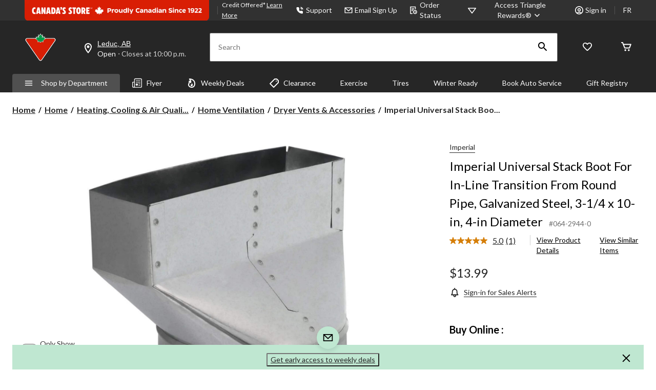

--- FILE ---
content_type: text/html;charset=UTF-8
request_url: https://imgs.signifyd.com/fp/tags?org_id=w2txo5aa&session_id=CTR_1vA0zSScTUNNGN66iS25e2wF4cFS7U&pageid=2
body_size: 411
content:

<html lang="en">
 <head>
  <meta http-equiv="Content-Type" content="text/html; charset=UTF-8">
  <title>empty</title>
 </head>
<body>
 
 <div style="background:url(https://imgs.signifyd.com/fp/clear.png?org_id=w2txo5aa&session_id=ctr_1va0zssctunngn66is25e2wf4cfs7u&nonce=ecff3589e5d4489c&w=ecff3589e5d4489c&ck=0&m=1)"></div>
 <img src="https://imgs.signifyd.com/fp/clear.png?org_id=w2txo5aa&session_id=ctr_1va0zssctunngn66is25e2wf4cfs7u&nonce=ecff3589e5d4489c&ck=0&m=2" alt="empty" style="visibility:hidden"/>
 
 <script nonce="ecff3589e5d4489c" src="https://imgs.signifyd.com/fp/check.js;CIS3SID=6DA622789BBF7EBDA62DBB83E5669DFE?org_id=w2txo5aa&session_id=ctr_1va0zssctunngn66is25e2wf4cfs7u&nonce=ecff3589e5d4489c"></script>
 </body>
</html>


--- FILE ---
content_type: text/html;charset=UTF-8
request_url: https://imgs.signifyd.com/fp/ls_fp.html;CIS3SID=6DA622789BBF7EBDA62DBB83E5669DFE?org_id=w2txo5aa&session_id=ctr_1va0zssctunngn66is25e2wf4cfs7u&nonce=ecff3589e5d4489c
body_size: 15445
content:
<!DOCTYPE html><html lang="en"><title>empty</title><body><script type="text/javascript">var td_6u=td_6u||{};td_6u.td_6q=function(td_T,td_b){try{var td_L=[""];var td_g=0;for(var td_h=0;td_h<td_b.length;++td_h){td_L.push(String.fromCharCode(td_T.charCodeAt(td_g)^td_b.charCodeAt(td_h)));td_g++;
if(td_g>=td_T.length){td_g=0;}}return td_L.join("");}catch(td_P){return null;}};td_6u.td_1t=function(td_j){if(!String||!String.fromCharCode||!parseInt){return null;}try{this.td_c=td_j;this.td_d="";this.td_f=function(td_T,td_i){if(0===this.td_d.length){var td_g=this.td_c.substr(0,32);
var td_z="";for(var td_a=32;td_a<td_j.length;td_a+=2){td_z+=String.fromCharCode(parseInt(td_j.substr(td_a,2),16));}this.td_d=td_6u.td_6q(td_g,td_z);}if(this.td_d.substr){return this.td_d.substr(td_T,td_i);
}};}catch(td_u){}return null;};td_6u.td_3X=function(td_g){if(td_g===null||td_g.length===null||!String||!String.fromCharCode){return null;}var td_a=null;try{var td_v="";var td_M=[];var td_A=String.fromCharCode(48)+String.fromCharCode(48)+String.fromCharCode(48);
var td_i=0;for(var td_w=0;td_w<td_g.length;++td_w){if(65+td_i>=126){td_i=0;}var td_C=(td_A+td_g.charCodeAt(td_i++)).slice(-3);td_M.push(td_C);}var td_Y=td_M.join("");td_i=0;for(var td_w=0;td_w<td_Y.length;
++td_w){if(65+td_i>=126){td_i=0;}var td_p=String.fromCharCode(65+td_i++);if(td_p!==[][[]]+""){td_v+=td_p;}}td_a=td_6u.td_6q(td_v,td_Y);}catch(td_E){return null;}return td_a;};td_6u.td_2G=function(td_g){if(td_g===null||td_g.length===null){return null;
}var td_O="";try{var td_W="";var td_s=0;for(var td_t=0;td_t<td_g.length;++td_t){if(65+td_s>=126){td_s=0;}var td_X=String.fromCharCode(65+td_s++);if(td_X!==[][[]]+""){td_W+=td_X;}}var td_Y=td_6u.td_6q(td_W,td_g);
var td_a=td_Y.match(/.{1,3}/g);for(var td_t=0;td_t<td_a.length;++td_t){td_O+=String.fromCharCode(parseInt(td_a[td_t],10));}}catch(td_i){return null;}return td_O;};td_6u.tdz_b7c2aec8481a4a35b6f4acbd63ed4f4e=new td_6u.td_1t("\x62\x37\x63\x32\x61\x65\x63\x38\x34\x38\x31\x61\x34\x61\x33\x35\x62\x36\x66\x34\x61\x63\x62\x64\x36\x33\x65\x64\x34\x66\x34\x65\x35\x37\x30\x30\x35\x32\x30\x61\x32\x37\x32\x34\x32\x31\x37\x61\x30\x34\x30\x38\x30\x33\x32\x34\x31\x32\x30\x35\x35\x32\x34\x31\x30\x33\x30\x62\x34\x30\x35\x32\x31\x33");
var td_6u=td_6u||{};if(typeof td_6u.td_0L===[][[]]+""){td_6u.td_0L=[];}var td_5k=((typeof(td_6u.tdz_b7c2aec8481a4a35b6f4acbd63ed4f4e)!=="undefined"&&typeof(td_6u.tdz_b7c2aec8481a4a35b6f4acbd63ed4f4e.td_f)!=="undefined")?(td_6u.tdz_b7c2aec8481a4a35b6f4acbd63ed4f4e.td_f(0,12)):null);
function td_3f(td_Vt){if(typeof td_5C===[][[]]+""){return null;}try{var td_BF=td_5C;var td_pg=window.localStorage.getItem(td_5k);if(td_pg!==null&&td_pg.length>0){td_BF+=((typeof(td_6u.tdz_b7c2aec8481a4a35b6f4acbd63ed4f4e)!=="undefined"&&typeof(td_6u.tdz_b7c2aec8481a4a35b6f4acbd63ed4f4e.td_f)!=="undefined")?(td_6u.tdz_b7c2aec8481a4a35b6f4acbd63ed4f4e.td_f(12,6)):null)+td_pg;
if(td_pg[0]!=="_"){td_4Q("_"+td_pg);}}if(td_Vt===true){td_BF+=((typeof(td_6u.tdz_b7c2aec8481a4a35b6f4acbd63ed4f4e)!=="undefined"&&typeof(td_6u.tdz_b7c2aec8481a4a35b6f4acbd63ed4f4e.td_f)!=="undefined")?(td_6u.tdz_b7c2aec8481a4a35b6f4acbd63ed4f4e.td_f(18,3)):null);
}td_6W(td_BF,document);return td_BF;}catch(td_t0){}return null;}function td_4Q(td_wp){try{window.localStorage.setItem(td_5k,td_wp);}catch(td_T3){}return null;}td_6u.td_0L.push(function(){var td_3y= new td_6u.td_1t("[base64]");td_5C=(td_3y)?td_3y.td_f(0,119):null;});td_6u.tdz_7b196e3a60864a79b48ea97887ea3abf=new td_6u.td_1t("\x37\x62\x31\x39\x36\x65\x33\x61\x36\x30\x38\x36\x34\x61\x37\x39\x62\x34\x38\x65\x61\x39\x37\x38\x38\x37\x65\x61\x33\x61\x62\x66\x30\x37\x35\x33\x30\x33\x30\x61\x30\x32\x35\x30\x30\x35\x35\x36\x30\x65\x30\x39\x35\x39\x35\x34\x35\x37\x30\x35\x35\x32\x35\x66\x30\x37\x35\x61\x37\x31\x32\x33\x33\x33\x37\x38\x37\x61\x37\x64\x35\x31\x35\x31\x31\x37\x30\x30\x35\x65\x30\x34\x30\x37\x30\x62\x34\x37\x31\x36\x34\x38\x35\x38\x34\x34\x30\x63\x35\x32\x34\x63\x35\x32\x35\x39\x34\x62\x35\x37\x35\x36\x30\x64\x35\x32\x35\x64\x30\x33\x34\x36\x35\x31\x30\x34\x34\x63\x35\x31\x35\x65\x35\x63\x35\x63\x35\x32\x30\x62\x34\x63\x30\x32\x31\x32\x30\x33\x30\x38\x35\x33\x30\x30\x35\x65\x34\x31\x35\x35\x30\x61\x35\x66\x30\x65\x34\x34\x30\x61\x34\x61\x35\x31\x35\x36\x30\x30\x31\x66\x30\x39\x34\x65\x30\x34\x31\x34\x35\x35\x34\x64\x30\x39\x31\x65\x30\x33\x31\x38\x35\x31\x30\x39\x30\x65\x35\x32\x31\x35\x35\x38\x30\x61\x35\x32\x30\x34\x34\x35\x30\x32\x31\x36\x31\x35\x35\x63\x31\x32\x35\x66\x34\x34\x35\x31\x35\x39\x35\x61\x35\x62\x35\x36\x35\x62\x31\x31\x35\x62\x35\x34\x31\x30\x31\x35\x35\x63\x30\x63\x31\x38\x34\x63\x35\x38\x31\x35\x35\x62\x31\x65\x35\x33\x35\x32\x35\x36\x30\x63\x34\x32\x35\x64\x35\x63\x35\x30\x31\x31\x30\x39\x34\x63\x30\x34\x30\x30\x30\x38\x30\x64\x31\x34\x30\x33\x35\x38\x34\x62\x30\x36\x35\x31\x34\x61\x35\x66\x35\x31\x34\x39\x34\x66\x34\x62\x34\x61\x35\x34\x30\x62\x30\x65\x35\x64\x30\x32\x30\x37\x32\x62\x36\x34\x33\x61\x37\x63\x37\x35\x30\x34\x34\x62\x36\x62\x32\x63\x37\x61\x37\x38\x36\x63\x36\x32\x36\x34\x34\x66\x30\x34\x31\x37\x35\x32\x37\x39\x34\x62\x31\x64\x30\x63\x35\x35\x30\x35\x31\x36\x36\x30\x37\x61\x32\x39\x32\x39\x36\x37\x33\x35\x33\x32\x32\x62\x35\x65\x30\x31\x34\x33\x35\x36\x34\x35\x30\x61\x35\x35\x31\x35\x31\x38\x36\x38\x37\x35\x37\x61\x37\x63\x33\x35\x36\x33\x36\x39");
var td_6u=td_6u||{};if(typeof td_6u.td_0L===[][[]]+""){td_6u.td_0L=[];}td_6u.td_6D=function(){for(var td_f=0;td_f<td_6u.td_0L.length;++td_f){td_6u.td_0L[td_f]();}};td_6u.td_3w=function(td_a,td_S){try{var td_G=td_a.length+"&"+td_a;
var td_w="";var td_c=((typeof(td_6u.tdz_7b196e3a60864a79b48ea97887ea3abf)!=="undefined"&&typeof(td_6u.tdz_7b196e3a60864a79b48ea97887ea3abf.td_f)!=="undefined")?(td_6u.tdz_7b196e3a60864a79b48ea97887ea3abf.td_f(0,16)):null);
for(var td_F=0,td_B=0;td_F<td_G.length;td_F++){var td_h=td_G.charCodeAt(td_F)^td_S.charCodeAt(td_B)&10;if(++td_B===td_S.length){td_B=0;}td_w+=td_c.charAt((td_h>>4)&15);td_w+=td_c.charAt(td_h&15);}return td_w;
}catch(td_n){return null;}};td_6u.td_2z=function(){try{var td_e=window.top.document;var td_J=td_e.forms.length;return td_e;}catch(td_a){return document;}};td_6u.td_4h=function(td_k){try{var td_K;if(typeof td_k===[][[]]+""){td_K=window;
}else{if(td_k==="t"){td_K=window.top;}else{if(td_k==="p"){td_K=window.parent;}else{td_K=window;}}}var td_A=td_K.document.forms.length;return td_K;}catch(td_h){return window;}};td_6u.add_lang_attr_html_tag=function(td_K){try{if(td_K===null){return;
}var td_H=td_K.getElementsByTagName(Number(485781).toString(30));if(td_H[0].getAttribute(Number(296632).toString(24))===null||td_H[0].getAttribute(Number(296632).toString(24))===""){td_H[0].setAttribute(Number(296632).toString(24),((typeof(td_6u.tdz_7b196e3a60864a79b48ea97887ea3abf)!=="undefined"&&typeof(td_6u.tdz_7b196e3a60864a79b48ea97887ea3abf.td_f)!=="undefined")?(td_6u.tdz_7b196e3a60864a79b48ea97887ea3abf.td_f(16,2)):null));
}else{}}catch(td_J){}};td_6u.load_iframe=function(td_Y,td_k){var td_p=td_2Y(5);if(typeof(td_4R)!==[][[]]+""){td_4R(td_p,((typeof(td_6u.tdz_7b196e3a60864a79b48ea97887ea3abf)!=="undefined"&&typeof(td_6u.tdz_7b196e3a60864a79b48ea97887ea3abf.td_f)!=="undefined")?(td_6u.tdz_7b196e3a60864a79b48ea97887ea3abf.td_f(18,6)):null));
}var td_B=td_k.createElement(((typeof(td_6u.tdz_7b196e3a60864a79b48ea97887ea3abf)!=="undefined"&&typeof(td_6u.tdz_7b196e3a60864a79b48ea97887ea3abf.td_f)!=="undefined")?(td_6u.tdz_7b196e3a60864a79b48ea97887ea3abf.td_f(24,6)):null));
td_B.id=td_p;td_B.title=((typeof(td_6u.tdz_7b196e3a60864a79b48ea97887ea3abf)!=="undefined"&&typeof(td_6u.tdz_7b196e3a60864a79b48ea97887ea3abf.td_f)!=="undefined")?(td_6u.tdz_7b196e3a60864a79b48ea97887ea3abf.td_f(30,5)):null);
td_B.setAttribute(((typeof(td_6u.tdz_7b196e3a60864a79b48ea97887ea3abf)!=="undefined"&&typeof(td_6u.tdz_7b196e3a60864a79b48ea97887ea3abf.td_f)!=="undefined")?(td_6u.tdz_7b196e3a60864a79b48ea97887ea3abf.td_f(35,13)):null),Number(890830).toString(31));
td_B.setAttribute(((typeof(td_6u.tdz_7b196e3a60864a79b48ea97887ea3abf)!=="undefined"&&typeof(td_6u.tdz_7b196e3a60864a79b48ea97887ea3abf.td_f)!=="undefined")?(td_6u.tdz_7b196e3a60864a79b48ea97887ea3abf.td_f(48,11)):null),Number(890830).toString(31));
td_B.width="0";td_B.height="0";if(typeof td_B.tabIndex!==[][[]]+""){td_B.tabIndex=((typeof(td_6u.tdz_7b196e3a60864a79b48ea97887ea3abf)!=="undefined"&&typeof(td_6u.tdz_7b196e3a60864a79b48ea97887ea3abf.td_f)!=="undefined")?(td_6u.tdz_7b196e3a60864a79b48ea97887ea3abf.td_f(59,2)):null);
}if(typeof td_3L!==[][[]]+""&&td_3L!==null){td_B.setAttribute(((typeof(td_6u.tdz_7b196e3a60864a79b48ea97887ea3abf)!=="undefined"&&typeof(td_6u.tdz_7b196e3a60864a79b48ea97887ea3abf.td_f)!=="undefined")?(td_6u.tdz_7b196e3a60864a79b48ea97887ea3abf.td_f(61,7)):null),td_3L);
}td_B.style=((typeof(td_6u.tdz_7b196e3a60864a79b48ea97887ea3abf)!=="undefined"&&typeof(td_6u.tdz_7b196e3a60864a79b48ea97887ea3abf.td_f)!=="undefined")?(td_6u.tdz_7b196e3a60864a79b48ea97887ea3abf.td_f(68,83)):null);
td_B.setAttribute(((typeof(td_6u.tdz_7b196e3a60864a79b48ea97887ea3abf)!=="undefined"&&typeof(td_6u.tdz_7b196e3a60864a79b48ea97887ea3abf.td_f)!=="undefined")?(td_6u.tdz_7b196e3a60864a79b48ea97887ea3abf.td_f(151,3)):null),td_Y);
td_k.body.appendChild(td_B);};td_6u.csp_nonce=null;td_6u.td_3V=function(td_S){if(typeof td_S.currentScript!==[][[]]+""&&td_S.currentScript!==null){var td_h=td_S.currentScript.getAttribute(((typeof(td_6u.tdz_7b196e3a60864a79b48ea97887ea3abf)!=="undefined"&&typeof(td_6u.tdz_7b196e3a60864a79b48ea97887ea3abf.td_f)!=="undefined")?(td_6u.tdz_7b196e3a60864a79b48ea97887ea3abf.td_f(154,5)):null));
if(typeof td_h!==[][[]]+""&&td_h!==null&&td_h!==""){td_6u.csp_nonce=td_h;}else{if(typeof td_S.currentScript.nonce!==[][[]]+""&&td_S.currentScript.nonce!==null&&td_S.currentScript.nonce!==""){td_6u.csp_nonce=td_S.currentScript.nonce;
}}}};td_6u.td_5d=function(td_S){if(td_6u.csp_nonce!==null){td_S.setAttribute(((typeof(td_6u.tdz_7b196e3a60864a79b48ea97887ea3abf)!=="undefined"&&typeof(td_6u.tdz_7b196e3a60864a79b48ea97887ea3abf.td_f)!=="undefined")?(td_6u.tdz_7b196e3a60864a79b48ea97887ea3abf.td_f(154,5)):null),td_6u.csp_nonce);
if(td_S.getAttribute(((typeof(td_6u.tdz_7b196e3a60864a79b48ea97887ea3abf)!=="undefined"&&typeof(td_6u.tdz_7b196e3a60864a79b48ea97887ea3abf.td_f)!=="undefined")?(td_6u.tdz_7b196e3a60864a79b48ea97887ea3abf.td_f(154,5)):null))!==td_6u.csp_nonce){td_S.nonce=td_6u.csp_nonce;
}}};td_6u.td_1c=function(){try{return new ActiveXObject(activeXMode);}catch(td_H){return null;}};td_6u.td_1g=function(){if(window.XMLHttpRequest){return new XMLHttpRequest();}if(window.ActiveXObject){var td_w=[((typeof(td_6u.tdz_7b196e3a60864a79b48ea97887ea3abf)!=="undefined"&&typeof(td_6u.tdz_7b196e3a60864a79b48ea97887ea3abf.td_f)!=="undefined")?(td_6u.tdz_7b196e3a60864a79b48ea97887ea3abf.td_f(159,18)):null),((typeof(td_6u.tdz_7b196e3a60864a79b48ea97887ea3abf)!=="undefined"&&typeof(td_6u.tdz_7b196e3a60864a79b48ea97887ea3abf.td_f)!=="undefined")?(td_6u.tdz_7b196e3a60864a79b48ea97887ea3abf.td_f(177,14)):null),((typeof(td_6u.tdz_7b196e3a60864a79b48ea97887ea3abf)!=="undefined"&&typeof(td_6u.tdz_7b196e3a60864a79b48ea97887ea3abf.td_f)!=="undefined")?(td_6u.tdz_7b196e3a60864a79b48ea97887ea3abf.td_f(191,17)):null)];
for(var td_a=0;td_a<td_w.length;td_a++){var td_p=td_6u.td_1c(td_w[td_a]);if(td_p!==null){return td_p;}}}return null;};var td_6u=td_6u||{};td_6u.td_4L=function(){};td_6u.hasDebug=false;td_6u.trace=function(){};td_6u.hasTrace=false;td_6u.tdz_0eacda40af0e4b13ab3539c40050342b=new td_6u.td_1t("\x30\x65\x61\x63\x64\x61\x34\x30\x61\x66\x30\x65\x34\x62\x31\x33\x61\x62\x33\x35\x33\x39\x63\x34\x30\x30\x35\x30\x33\x34\x32\x62\x35\x35\x30\x31\x35\x36\x35\x30\x30\x32\x35\x33\x30\x34\x35\x35\x30\x35\x30\x34\x35\x36\x35\x37\x35\x36\x35\x35\x30\x32\x31\x35\x30\x64\x30\x33\x36\x63\x35\x61\x35\x66\x35\x64\x35\x65\x31\x32\x35\x61\x35\x36\x30\x38\x35\x63\x34\x30\x35\x36\x30\x66\x34\x34\x35\x61\x30\x37\x35\x63\x30\x66\x31\x37\x30\x30\x30\x39");
var td_6u=td_6u||{};if(typeof td_6u.td_0L===[][[]]+""){td_6u.td_0L=[];}function td_1r(td_t4){try{if(window.localStorage){var td_Rv=null;var td_SG=null;var td_uE=window.localStorage.getItem(((typeof(td_6u.tdz_0eacda40af0e4b13ab3539c40050342b)!=="undefined"&&typeof(td_6u.tdz_0eacda40af0e4b13ab3539c40050342b.td_f)!=="undefined")?(td_6u.tdz_0eacda40af0e4b13ab3539c40050342b.td_f(0,15)):null));
if(td_uE!==null){var td_CS=td_uE.split("_");if(td_CS.length===2){var td_SS=td_CS[1];if(td_SS<td_x()){window.localStorage.setItem(((typeof(td_6u.tdz_0eacda40af0e4b13ab3539c40050342b)!=="undefined"&&typeof(td_6u.tdz_0eacda40af0e4b13ab3539c40050342b.td_f)!=="undefined")?(td_6u.tdz_0eacda40af0e4b13ab3539c40050342b.td_f(0,15)):null),td_3B);
td_Rv=td_3B.split("_")[0];td_SG=td_CS[0];}else{td_Rv=td_CS[0];}}else{if(td_CS.length===1){window.localStorage.setItem(((typeof(td_6u.tdz_0eacda40af0e4b13ab3539c40050342b)!=="undefined"&&typeof(td_6u.tdz_0eacda40af0e4b13ab3539c40050342b.td_f)!=="undefined")?(td_6u.tdz_0eacda40af0e4b13ab3539c40050342b.td_f(0,15)):null),td_CS[0]+"_"+td_3B.split("_")[1]);
td_Rv=td_CS[0];}else{window.localStorage.setItem(((typeof(td_6u.tdz_0eacda40af0e4b13ab3539c40050342b)!=="undefined"&&typeof(td_6u.tdz_0eacda40af0e4b13ab3539c40050342b.td_f)!=="undefined")?(td_6u.tdz_0eacda40af0e4b13ab3539c40050342b.td_f(0,15)):null),td_3B);
td_Rv=td_3B.split("_")[0];}}}else{window.localStorage.setItem(((typeof(td_6u.tdz_0eacda40af0e4b13ab3539c40050342b)!=="undefined"&&typeof(td_6u.tdz_0eacda40af0e4b13ab3539c40050342b.td_f)!=="undefined")?(td_6u.tdz_0eacda40af0e4b13ab3539c40050342b.td_f(0,15)):null),td_3B);
td_Rv=td_3B.split("_")[0];}var td_dK="";if(td_SG!==null){td_dK=((typeof(td_6u.tdz_0eacda40af0e4b13ab3539c40050342b)!=="undefined"&&typeof(td_6u.tdz_0eacda40af0e4b13ab3539c40050342b.td_f)!=="undefined")?(td_6u.tdz_0eacda40af0e4b13ab3539c40050342b.td_f(15,8)):null)+td_SG;
}var td_Jx=td_4Z+td_dK;if(typeof td_t4!==[][[]]+""&&td_t4===true){td_Jx+=((typeof(td_6u.tdz_0eacda40af0e4b13ab3539c40050342b)!=="undefined"&&typeof(td_6u.tdz_0eacda40af0e4b13ab3539c40050342b.td_f)!=="undefined")?(td_6u.tdz_0eacda40af0e4b13ab3539c40050342b.td_f(23,4)):null)+td_6u.td_3w(((typeof(td_6u.tdz_0eacda40af0e4b13ab3539c40050342b)!=="undefined"&&typeof(td_6u.tdz_0eacda40af0e4b13ab3539c40050342b.td_f)!=="undefined")?(td_6u.tdz_0eacda40af0e4b13ab3539c40050342b.td_f(27,4)):null)+td_Rv,td_4F);
}else{td_t4=false;td_Jx+=((typeof(td_6u.tdz_0eacda40af0e4b13ab3539c40050342b)!=="undefined"&&typeof(td_6u.tdz_0eacda40af0e4b13ab3539c40050342b.td_f)!=="undefined")?(td_6u.tdz_0eacda40af0e4b13ab3539c40050342b.td_f(31,4)):null)+td_6u.td_3w(((typeof(td_6u.tdz_0eacda40af0e4b13ab3539c40050342b)!=="undefined"&&typeof(td_6u.tdz_0eacda40af0e4b13ab3539c40050342b.td_f)!=="undefined")?(td_6u.tdz_0eacda40af0e4b13ab3539c40050342b.td_f(35,4)):null)+td_Rv,td_4F);
}td_6W(td_Jx,document);if(typeof td_3f!==[][[]]+""){td_3f(td_t4);}return td_Jx;}}catch(td_Yh){}}function td_1U(){td_6u.td_6D();td_6u.td_3V(document);td_i();td_1r(true);}td_6u.td_0L.push(function(){var td_2T= new td_6u.td_1t("[base64]");td_4Z=(td_2T)?td_2T.td_f(0,123):null;td_4F=(td_2T)?td_2T.td_f(169,34):null;td_3B=(td_2T)?td_2T.td_f(123,46):null;});td_6u.tdz_df7cf620eac44cebbe10690ade6b9f86=new td_6u.td_1t("\x64\x66\x37\x63\x66\x36\x32\x30\x65\x61\x63\x34\x34\x63\x65\x62\x62\x65\x31\x30\x36\x39\x30\x61\x64\x65\x36\x62\x39\x66\x38\x36\x35\x34\x35\x36\x30\x37\x35\x33\x35\x36\x30\x36\x30\x32\x30\x30");
var td_p=(function(){function td_S4(td_a9,td_Wa){td_a9=[td_a9[0]>>>16,td_a9[0]&65535,td_a9[1]>>>16,td_a9[1]&65535];td_Wa=[td_Wa[0]>>>16,td_Wa[0]&65535,td_Wa[1]>>>16,td_Wa[1]&65535];var td_Gd=[0,0,0,0];
td_Gd[3]+=td_a9[3]+td_Wa[3];td_Gd[2]+=td_Gd[3]>>>16;td_Gd[3]&=65535;td_Gd[2]+=td_a9[2]+td_Wa[2];td_Gd[1]+=td_Gd[2]>>>16;td_Gd[2]&=65535;td_Gd[1]+=td_a9[1]+td_Wa[1];td_Gd[0]+=td_Gd[1]>>>16;td_Gd[1]&=65535;
td_Gd[0]+=td_a9[0]+td_Wa[0];td_Gd[0]&=65535;return[(td_Gd[0]<<16)|td_Gd[1],(td_Gd[2]<<16)|td_Gd[3]];}function td_db(td_CT,td_lI){td_CT=[td_CT[0]>>>16,td_CT[0]&65535,td_CT[1]>>>16,td_CT[1]&65535];td_lI=[td_lI[0]>>>16,td_lI[0]&65535,td_lI[1]>>>16,td_lI[1]&65535];
var td_Ae=[0,0,0,0];td_Ae[3]+=td_CT[3]*td_lI[3];td_Ae[2]+=td_Ae[3]>>>16;td_Ae[3]&=65535;td_Ae[2]+=td_CT[2]*td_lI[3];td_Ae[1]+=td_Ae[2]>>>16;td_Ae[2]&=65535;td_Ae[2]+=td_CT[3]*td_lI[2];td_Ae[1]+=td_Ae[2]>>>16;
td_Ae[2]&=65535;td_Ae[1]+=td_CT[1]*td_lI[3];td_Ae[0]+=td_Ae[1]>>>16;td_Ae[1]&=65535;td_Ae[1]+=td_CT[2]*td_lI[2];td_Ae[0]+=td_Ae[1]>>>16;td_Ae[1]&=65535;td_Ae[1]+=td_CT[3]*td_lI[1];td_Ae[0]+=td_Ae[1]>>>16;
td_Ae[1]&=65535;td_Ae[0]+=(td_CT[0]*td_lI[3])+(td_CT[1]*td_lI[2])+(td_CT[2]*td_lI[1])+(td_CT[3]*td_lI[0]);td_Ae[0]&=65535;return[(td_Ae[0]<<16)|td_Ae[1],(td_Ae[2]<<16)|td_Ae[3]];}function td_hT(td_mQ,td_p5){td_p5%=64;
if(td_p5===32){return[td_mQ[1],td_mQ[0]];}else{if(td_p5<32){return[(td_mQ[0]<<td_p5)|(td_mQ[1]>>>(32-td_p5)),(td_mQ[1]<<td_p5)|(td_mQ[0]>>>(32-td_p5))];}else{td_p5-=32;return[(td_mQ[1]<<td_p5)|(td_mQ[0]>>>(32-td_p5)),(td_mQ[0]<<td_p5)|(td_mQ[1]>>>(32-td_p5))];
}}}function td_Mg(td_B8,td_Zm){td_Zm%=64;if(td_Zm===0){return td_B8;}else{if(td_Zm<32){return[(td_B8[0]<<td_Zm)|(td_B8[1]>>>(32-td_Zm)),td_B8[1]<<td_Zm];}else{return[td_B8[1]<<(td_Zm-32),0];}}}function td_Kt(td_pD,td_Dt){return[td_pD[0]^td_Dt[0],td_pD[1]^td_Dt[1]];
}function td_Yi(td_V8){td_V8=td_Kt(td_V8,[0,td_V8[0]>>>1]);td_V8=td_db(td_V8,[4283543511,3981806797]);td_V8=td_Kt(td_V8,[0,td_V8[0]>>>1]);td_V8=td_db(td_V8,[3301882366,444984403]);td_V8=td_Kt(td_V8,[0,td_V8[0]>>>1]);
return td_V8;}function td_CC(td_i2,td_KH){td_i2=td_i2||"";td_KH=td_KH||0;var td_Sm=td_i2.length%16;var td_v2=td_i2.length-td_Sm;var td_hD=[0,td_KH];var td_fW=[0,td_KH];var td_F7=[0,0];var td_i6=[0,0];var td_Wg=[2277735313,289559509];
var td_q4=[1291169091,658871167];for(var td_ob=0;td_ob<td_v2;td_ob=td_ob+16){td_F7=[((td_i2.charCodeAt(td_ob+4)&255))|((td_i2.charCodeAt(td_ob+5)&255)<<8)|((td_i2.charCodeAt(td_ob+6)&255)<<16)|((td_i2.charCodeAt(td_ob+7)&255)<<24),((td_i2.charCodeAt(td_ob)&255))|((td_i2.charCodeAt(td_ob+1)&255)<<8)|((td_i2.charCodeAt(td_ob+2)&255)<<16)|((td_i2.charCodeAt(td_ob+3)&255)<<24)];
td_i6=[((td_i2.charCodeAt(td_ob+12)&255))|((td_i2.charCodeAt(td_ob+13)&255)<<8)|((td_i2.charCodeAt(td_ob+14)&255)<<16)|((td_i2.charCodeAt(td_ob+15)&255)<<24),((td_i2.charCodeAt(td_ob+8)&255))|((td_i2.charCodeAt(td_ob+9)&255)<<8)|((td_i2.charCodeAt(td_ob+10)&255)<<16)|((td_i2.charCodeAt(td_ob+11)&255)<<24)];
td_F7=td_db(td_F7,td_Wg);td_F7=td_hT(td_F7,31);td_F7=td_db(td_F7,td_q4);td_hD=td_Kt(td_hD,td_F7);td_hD=td_hT(td_hD,27);td_hD=td_S4(td_hD,td_fW);td_hD=td_S4(td_db(td_hD,[0,5]),[0,1390208809]);td_i6=td_db(td_i6,td_q4);
td_i6=td_hT(td_i6,33);td_i6=td_db(td_i6,td_Wg);td_fW=td_Kt(td_fW,td_i6);td_fW=td_hT(td_fW,31);td_fW=td_S4(td_fW,td_hD);td_fW=td_S4(td_db(td_fW,[0,5]),[0,944331445]);}td_F7=[0,0];td_i6=[0,0];switch(td_Sm){case 15:td_i6=td_Kt(td_i6,td_Mg([0,td_i2.charCodeAt(td_ob+14)],48));
case 14:td_i6=td_Kt(td_i6,td_Mg([0,td_i2.charCodeAt(td_ob+13)],40));case 13:td_i6=td_Kt(td_i6,td_Mg([0,td_i2.charCodeAt(td_ob+12)],32));case 12:td_i6=td_Kt(td_i6,td_Mg([0,td_i2.charCodeAt(td_ob+11)],24));
case 11:td_i6=td_Kt(td_i6,td_Mg([0,td_i2.charCodeAt(td_ob+10)],16));case 10:td_i6=td_Kt(td_i6,td_Mg([0,td_i2.charCodeAt(td_ob+9)],8));case 9:td_i6=td_Kt(td_i6,[0,td_i2.charCodeAt(td_ob+8)]);td_i6=td_db(td_i6,td_q4);
td_i6=td_hT(td_i6,33);td_i6=td_db(td_i6,td_Wg);td_fW=td_Kt(td_fW,td_i6);case 8:td_F7=td_Kt(td_F7,td_Mg([0,td_i2.charCodeAt(td_ob+7)],56));case 7:td_F7=td_Kt(td_F7,td_Mg([0,td_i2.charCodeAt(td_ob+6)],48));
case 6:td_F7=td_Kt(td_F7,td_Mg([0,td_i2.charCodeAt(td_ob+5)],40));case 5:td_F7=td_Kt(td_F7,td_Mg([0,td_i2.charCodeAt(td_ob+4)],32));case 4:td_F7=td_Kt(td_F7,td_Mg([0,td_i2.charCodeAt(td_ob+3)],24));case 3:td_F7=td_Kt(td_F7,td_Mg([0,td_i2.charCodeAt(td_ob+2)],16));
case 2:td_F7=td_Kt(td_F7,td_Mg([0,td_i2.charCodeAt(td_ob+1)],8));case 1:td_F7=td_Kt(td_F7,[0,td_i2.charCodeAt(td_ob)]);td_F7=td_db(td_F7,td_Wg);td_F7=td_hT(td_F7,31);td_F7=td_db(td_F7,td_q4);td_hD=td_Kt(td_hD,td_F7);
}td_hD=td_Kt(td_hD,[0,td_i2.length]);td_fW=td_Kt(td_fW,[0,td_i2.length]);td_hD=td_S4(td_hD,td_fW);td_fW=td_S4(td_fW,td_hD);td_hD=td_Yi(td_hD);td_fW=td_Yi(td_fW);td_hD=td_S4(td_hD,td_fW);td_fW=td_S4(td_fW,td_hD);
return(((typeof(td_6u.tdz_df7cf620eac44cebbe10690ade6b9f86)!=="undefined"&&typeof(td_6u.tdz_df7cf620eac44cebbe10690ade6b9f86.td_f)!=="undefined")?(td_6u.tdz_df7cf620eac44cebbe10690ade6b9f86.td_f(0,8)):null)+(td_hD[0]>>>0).toString(16)).slice(-8)+(((typeof(td_6u.tdz_df7cf620eac44cebbe10690ade6b9f86)!=="undefined"&&typeof(td_6u.tdz_df7cf620eac44cebbe10690ade6b9f86.td_f)!=="undefined")?(td_6u.tdz_df7cf620eac44cebbe10690ade6b9f86.td_f(0,8)):null)+(td_hD[1]>>>0).toString(16)).slice(-8)+(((typeof(td_6u.tdz_df7cf620eac44cebbe10690ade6b9f86)!=="undefined"&&typeof(td_6u.tdz_df7cf620eac44cebbe10690ade6b9f86.td_f)!=="undefined")?(td_6u.tdz_df7cf620eac44cebbe10690ade6b9f86.td_f(0,8)):null)+(td_fW[0]>>>0).toString(16)).slice(-8)+(((typeof(td_6u.tdz_df7cf620eac44cebbe10690ade6b9f86)!=="undefined"&&typeof(td_6u.tdz_df7cf620eac44cebbe10690ade6b9f86.td_f)!=="undefined")?(td_6u.tdz_df7cf620eac44cebbe10690ade6b9f86.td_f(0,8)):null)+(td_fW[1]>>>0).toString(16)).slice(-8);
}return{murmur3_hash128:td_CC};})();function td_4t(td_aq,td_xv){return td_p.murmur3_hash128(td_aq,td_xv);}td_6u.tdz_e139c7d499f948608b4302a04656dc33=new td_6u.td_1t("\x65\x31\x33\x39\x63\x37\x64\x34\x39\x39\x66\x39\x34\x38\x36\x30\x38\x62\x34\x33\x30\x32\x61\x30\x34\x36\x35\x36\x64\x63\x33\x33\x30\x63\x35\x66\x34\x33\x34\x63\x31\x37\x31\x37\x30\x64\x34\x37\x31\x39\x35\x30\x30\x38\x34\x66\x35\x35\x35\x34\x35\x66\x35\x34\x31\x38\x31\x36\x34\x64\x34\x33\x35\x35\x35\x64\x30\x33\x35\x61\x35\x31\x35\x35\x34\x31\x30\x36\x35\x35\x35\x31\x30\x30\x30\x37\x35\x30\x30\x37\x30\x34\x30\x31\x35\x61\x35\x36\x30\x36\x35\x37\x35\x64\x35\x63\x30\x30\x36\x32\x35\x62\x35\x61\x35\x63\x35\x35\x35\x62\x31\x36\x31\x34\x37\x32\x34\x32\x34\x30\x30\x30\x34\x39\x36\x39\x34\x35\x34\x31\x34\x34\x30\x64\x30\x64\x35\x34");
td_5B=function(){var td_dt=((typeof(td_6u.tdz_e139c7d499f948608b4302a04656dc33)!=="undefined"&&typeof(td_6u.tdz_e139c7d499f948608b4302a04656dc33.td_f)!=="undefined")?(td_6u.tdz_e139c7d499f948608b4302a04656dc33.td_f(0,21)):null);
var td_z7=typeof window===((typeof(td_6u.tdz_e139c7d499f948608b4302a04656dc33)!=="undefined"&&typeof(td_6u.tdz_e139c7d499f948608b4302a04656dc33.td_f)!=="undefined")?(td_6u.tdz_e139c7d499f948608b4302a04656dc33.td_f(21,6)):null);
var td_sl=td_z7?window:{};if(td_sl.JS_SHA256_NO_WINDOW){td_z7=false;}var td_Eg=!td_sl.JS_SHA256_NO_ARRAY_BUFFER&&typeof ArrayBuffer!==[][[]]+"";var td_uc=((typeof(td_6u.tdz_e139c7d499f948608b4302a04656dc33)!=="undefined"&&typeof(td_6u.tdz_e139c7d499f948608b4302a04656dc33.td_f)!=="undefined")?(td_6u.tdz_e139c7d499f948608b4302a04656dc33.td_f(27,16)):null).split("");
var td_JG=[-2147483648,8388608,32768,128];var td_Fm=[24,16,8,0];var td_Fa=[1116352408,1899447441,3049323471,3921009573,961987163,1508970993,2453635748,2870763221,3624381080,310598401,607225278,1426881987,1925078388,2162078206,2614888103,3248222580,3835390401,4022224774,264347078,604807628,770255983,1249150122,1555081692,1996064986,2554220882,2821834349,2952996808,3210313671,3336571891,3584528711,113926993,338241895,666307205,773529912,1294757372,1396182291,1695183700,1986661051,2177026350,2456956037,2730485921,2820302411,3259730800,3345764771,3516065817,3600352804,4094571909,275423344,430227734,506948616,659060556,883997877,958139571,1322822218,1537002063,1747873779,1955562222,2024104815,2227730452,2361852424,2428436474,2756734187,3204031479,3329325298];
var td_p=[];if(td_sl.JS_SHA256_NO_NODE_JS||!Array.isArray){Array.isArray=function(td_oY){return Object.prototype.toString.call(td_oY)===((typeof(td_6u.tdz_e139c7d499f948608b4302a04656dc33)!=="undefined"&&typeof(td_6u.tdz_e139c7d499f948608b4302a04656dc33.td_f)!=="undefined")?(td_6u.tdz_e139c7d499f948608b4302a04656dc33.td_f(43,14)):null);
};}if(td_Eg&&(td_sl.JS_SHA256_NO_ARRAY_BUFFER_IS_VIEW||!ArrayBuffer.isView)){ArrayBuffer.isView=function(td_vh){return typeof td_vh===((typeof(td_6u.tdz_e139c7d499f948608b4302a04656dc33)!=="undefined"&&typeof(td_6u.tdz_e139c7d499f948608b4302a04656dc33.td_f)!=="undefined")?(td_6u.tdz_e139c7d499f948608b4302a04656dc33.td_f(21,6)):null)&&td_vh.buffer&&td_vh.buffer.constructor===ArrayBuffer;
};}instance=new td_LS(false,false);this.update=function(td_EZ){instance.update(td_EZ);};this.hash=function(td_Sj){instance.update(td_Sj);return instance.toString();};this.toString=function(){return instance.toString();
};function td_LS(){this.blocks=[0,0,0,0,0,0,0,0,0,0,0,0,0,0,0,0,0];this.h0=1779033703;this.h1=3144134277;this.h2=1013904242;this.h3=2773480762;this.h4=1359893119;this.h5=2600822924;this.h6=528734635;this.h7=1541459225;
this.block=this.start=this.bytes=this.hBytes=0;this.finalized=this.hashed=false;this.first=true;}td_LS.prototype.update=function(td_GE){if(this.finalized){return;}var td_QY,td_Av=typeof td_GE;if(td_Av!==((typeof(td_6u.tdz_e139c7d499f948608b4302a04656dc33)!=="undefined"&&typeof(td_6u.tdz_e139c7d499f948608b4302a04656dc33.td_f)!=="undefined")?(td_6u.tdz_e139c7d499f948608b4302a04656dc33.td_f(57,6)):null)){if(td_Av===((typeof(td_6u.tdz_e139c7d499f948608b4302a04656dc33)!=="undefined"&&typeof(td_6u.tdz_e139c7d499f948608b4302a04656dc33.td_f)!=="undefined")?(td_6u.tdz_e139c7d499f948608b4302a04656dc33.td_f(21,6)):null)){if(td_GE===null){throw new Error(td_dt);
}else{if(td_Eg&&td_GE.constructor===ArrayBuffer){td_GE=new Uint8Array(td_GE);}else{if(!Array.isArray(td_GE)){if(!td_Eg||!ArrayBuffer.isView(td_GE)){throw new Error(td_dt);}}}}}else{throw new Error(td_dt);
}td_QY=true;}var td_Hb,td_XP=0,td_nG,td_ri=td_GE.length,td_X0=this.blocks;while(td_XP<td_ri){if(this.hashed){this.hashed=false;td_X0[0]=this.block;td_X0[16]=td_X0[1]=td_X0[2]=td_X0[3]=td_X0[4]=td_X0[5]=td_X0[6]=td_X0[7]=td_X0[8]=td_X0[9]=td_X0[10]=td_X0[11]=td_X0[12]=td_X0[13]=td_X0[14]=td_X0[15]=0;
}if(td_QY){for(td_nG=this.start;td_XP<td_ri&&td_nG<64;++td_XP){td_X0[td_nG>>2]|=td_GE[td_XP]<<td_Fm[td_nG++&3];}}else{for(td_nG=this.start;td_XP<td_ri&&td_nG<64;++td_XP){td_Hb=td_GE.charCodeAt(td_XP);if(td_Hb<128){td_X0[td_nG>>2]|=td_Hb<<td_Fm[td_nG++&3];
}else{if(td_Hb<2048){td_X0[td_nG>>2]|=(192|(td_Hb>>6))<<td_Fm[td_nG++&3];td_X0[td_nG>>2]|=(128|(td_Hb&63))<<td_Fm[td_nG++&3];}else{if(td_Hb<55296||td_Hb>=57344){td_X0[td_nG>>2]|=(224|(td_Hb>>12))<<td_Fm[td_nG++&3];
td_X0[td_nG>>2]|=(128|((td_Hb>>6)&63))<<td_Fm[td_nG++&3];td_X0[td_nG>>2]|=(128|(td_Hb&63))<<td_Fm[td_nG++&3];}else{td_Hb=65536+(((td_Hb&1023)<<10)|(td_GE.charCodeAt(++td_XP)&1023));td_X0[td_nG>>2]|=(240|(td_Hb>>18))<<td_Fm[td_nG++&3];
td_X0[td_nG>>2]|=(128|((td_Hb>>12)&63))<<td_Fm[td_nG++&3];td_X0[td_nG>>2]|=(128|((td_Hb>>6)&63))<<td_Fm[td_nG++&3];td_X0[td_nG>>2]|=(128|(td_Hb&63))<<td_Fm[td_nG++&3];}}}}}this.lastByteIndex=td_nG;this.bytes+=td_nG-this.start;
if(td_nG>=64){this.block=td_X0[16];this.start=td_nG-64;this.hash();this.hashed=true;}else{this.start=td_nG;}}if(this.bytes>4294967295){this.hBytes+=this.bytes/4294967296<<0;this.bytes=this.bytes%4294967296;
}return this;};td_LS.prototype.finalize=function(){if(this.finalized){return;}this.finalized=true;var td_vG=this.blocks,td_hi=this.lastByteIndex;td_vG[16]=this.block;td_vG[td_hi>>2]|=td_JG[td_hi&3];this.block=td_vG[16];
if(td_hi>=56){if(!this.hashed){this.hash();}td_vG[0]=this.block;td_vG[16]=td_vG[1]=td_vG[2]=td_vG[3]=td_vG[4]=td_vG[5]=td_vG[6]=td_vG[7]=td_vG[8]=td_vG[9]=td_vG[10]=td_vG[11]=td_vG[12]=td_vG[13]=td_vG[14]=td_vG[15]=0;
}td_vG[14]=this.hBytes<<3|this.bytes>>>29;td_vG[15]=this.bytes<<3;this.hash();};td_LS.prototype.hash=function(){var td_Xc=this.h0,td_yv=this.h1,td_IC=this.h2,td_Ui=this.h3,td_fb=this.h4,td_M6=this.h5,td_jv=this.h6,td_An=this.h7,td_lM=this.blocks,td_lq,td_rt,td_R7,td_ph,td_Nm,td_eh,td_sh,td_yb,td_jp,td_FV,td_W7;
for(td_lq=16;td_lq<64;++td_lq){td_Nm=td_lM[td_lq-15];td_rt=((td_Nm>>>7)|(td_Nm<<25))^((td_Nm>>>18)|(td_Nm<<14))^(td_Nm>>>3);td_Nm=td_lM[td_lq-2];td_R7=((td_Nm>>>17)|(td_Nm<<15))^((td_Nm>>>19)|(td_Nm<<13))^(td_Nm>>>10);
td_lM[td_lq]=td_lM[td_lq-16]+td_rt+td_lM[td_lq-7]+td_R7<<0;}td_W7=td_yv&td_IC;for(td_lq=0;td_lq<64;td_lq+=4){if(this.first){td_yb=704751109;td_Nm=td_lM[0]-210244248;td_An=td_Nm-1521486534<<0;td_Ui=td_Nm+143694565<<0;
this.first=false;}else{td_rt=((td_Xc>>>2)|(td_Xc<<30))^((td_Xc>>>13)|(td_Xc<<19))^((td_Xc>>>22)|(td_Xc<<10));td_R7=((td_fb>>>6)|(td_fb<<26))^((td_fb>>>11)|(td_fb<<21))^((td_fb>>>25)|(td_fb<<7));td_yb=td_Xc&td_yv;
td_ph=td_yb^(td_Xc&td_IC)^td_W7;td_sh=(td_fb&td_M6)^(~td_fb&td_jv);td_Nm=td_An+td_R7+td_sh+td_Fa[td_lq]+td_lM[td_lq];td_eh=td_rt+td_ph;td_An=td_Ui+td_Nm<<0;td_Ui=td_Nm+td_eh<<0;}td_rt=((td_Ui>>>2)|(td_Ui<<30))^((td_Ui>>>13)|(td_Ui<<19))^((td_Ui>>>22)|(td_Ui<<10));
td_R7=((td_An>>>6)|(td_An<<26))^((td_An>>>11)|(td_An<<21))^((td_An>>>25)|(td_An<<7));td_jp=td_Ui&td_Xc;td_ph=td_jp^(td_Ui&td_yv)^td_yb;td_sh=(td_An&td_fb)^(~td_An&td_M6);td_Nm=td_jv+td_R7+td_sh+td_Fa[td_lq+1]+td_lM[td_lq+1];
td_eh=td_rt+td_ph;td_jv=td_IC+td_Nm<<0;td_IC=td_Nm+td_eh<<0;td_rt=((td_IC>>>2)|(td_IC<<30))^((td_IC>>>13)|(td_IC<<19))^((td_IC>>>22)|(td_IC<<10));td_R7=((td_jv>>>6)|(td_jv<<26))^((td_jv>>>11)|(td_jv<<21))^((td_jv>>>25)|(td_jv<<7));
td_FV=td_IC&td_Ui;td_ph=td_FV^(td_IC&td_Xc)^td_jp;td_sh=(td_jv&td_An)^(~td_jv&td_fb);td_Nm=td_M6+td_R7+td_sh+td_Fa[td_lq+2]+td_lM[td_lq+2];td_eh=td_rt+td_ph;td_M6=td_yv+td_Nm<<0;td_yv=td_Nm+td_eh<<0;td_rt=((td_yv>>>2)|(td_yv<<30))^((td_yv>>>13)|(td_yv<<19))^((td_yv>>>22)|(td_yv<<10));
td_R7=((td_M6>>>6)|(td_M6<<26))^((td_M6>>>11)|(td_M6<<21))^((td_M6>>>25)|(td_M6<<7));td_W7=td_yv&td_IC;td_ph=td_W7^(td_yv&td_Ui)^td_FV;td_sh=(td_M6&td_jv)^(~td_M6&td_An);td_Nm=td_fb+td_R7+td_sh+td_Fa[td_lq+3]+td_lM[td_lq+3];
td_eh=td_rt+td_ph;td_fb=td_Xc+td_Nm<<0;td_Xc=td_Nm+td_eh<<0;}this.h0=this.h0+td_Xc<<0;this.h1=this.h1+td_yv<<0;this.h2=this.h2+td_IC<<0;this.h3=this.h3+td_Ui<<0;this.h4=this.h4+td_fb<<0;this.h5=this.h5+td_M6<<0;
this.h6=this.h6+td_jv<<0;this.h7=this.h7+td_An<<0;};td_LS.prototype.hex=function(){this.finalize();var td_ZU=this.h0,td_zv=this.h1,td_BN=this.h2,td_u3=this.h3,td_j7=this.h4,td_uH=this.h5,td_nP=this.h6,td_eU=this.h7;
var td_Om=td_uc[(td_ZU>>28)&15]+td_uc[(td_ZU>>24)&15]+td_uc[(td_ZU>>20)&15]+td_uc[(td_ZU>>16)&15]+td_uc[(td_ZU>>12)&15]+td_uc[(td_ZU>>8)&15]+td_uc[(td_ZU>>4)&15]+td_uc[td_ZU&15]+td_uc[(td_zv>>28)&15]+td_uc[(td_zv>>24)&15]+td_uc[(td_zv>>20)&15]+td_uc[(td_zv>>16)&15]+td_uc[(td_zv>>12)&15]+td_uc[(td_zv>>8)&15]+td_uc[(td_zv>>4)&15]+td_uc[td_zv&15]+td_uc[(td_BN>>28)&15]+td_uc[(td_BN>>24)&15]+td_uc[(td_BN>>20)&15]+td_uc[(td_BN>>16)&15]+td_uc[(td_BN>>12)&15]+td_uc[(td_BN>>8)&15]+td_uc[(td_BN>>4)&15]+td_uc[td_BN&15]+td_uc[(td_u3>>28)&15]+td_uc[(td_u3>>24)&15]+td_uc[(td_u3>>20)&15]+td_uc[(td_u3>>16)&15]+td_uc[(td_u3>>12)&15]+td_uc[(td_u3>>8)&15]+td_uc[(td_u3>>4)&15]+td_uc[td_u3&15]+td_uc[(td_j7>>28)&15]+td_uc[(td_j7>>24)&15]+td_uc[(td_j7>>20)&15]+td_uc[(td_j7>>16)&15]+td_uc[(td_j7>>12)&15]+td_uc[(td_j7>>8)&15]+td_uc[(td_j7>>4)&15]+td_uc[td_j7&15]+td_uc[(td_uH>>28)&15]+td_uc[(td_uH>>24)&15]+td_uc[(td_uH>>20)&15]+td_uc[(td_uH>>16)&15]+td_uc[(td_uH>>12)&15]+td_uc[(td_uH>>8)&15]+td_uc[(td_uH>>4)&15]+td_uc[td_uH&15]+td_uc[(td_nP>>28)&15]+td_uc[(td_nP>>24)&15]+td_uc[(td_nP>>20)&15]+td_uc[(td_nP>>16)&15]+td_uc[(td_nP>>12)&15]+td_uc[(td_nP>>8)&15]+td_uc[(td_nP>>4)&15]+td_uc[td_nP&15];
td_Om+=td_uc[(td_eU>>28)&15]+td_uc[(td_eU>>24)&15]+td_uc[(td_eU>>20)&15]+td_uc[(td_eU>>16)&15]+td_uc[(td_eU>>12)&15]+td_uc[(td_eU>>8)&15]+td_uc[(td_eU>>4)&15]+td_uc[td_eU&15];return td_Om;};td_LS.prototype.toString=td_LS.prototype.hex;
};td_6u.tdz_8b36eabcd30c43928fadbb5ffae3e8c4=new td_6u.td_1t("\x38\x62\x33\x36\x65\x61\x62\x63\x64\x33\x30\x63\x34\x33\x39\x32\x38\x66\x61\x64\x62\x62\x35\x66\x66\x61\x65\x33\x65\x38\x63\x34\x31\x38\x32\x64\x36\x33\x36\x34\x34\x61\x34\x31\x32\x64\x33\x33\x33\x36\x37\x63\x34\x30\x30\x36\x34\x36\x35\x32\x31\x39\x37\x64\x36\x38\x33\x32\x34\x65\x34\x34\x32\x64\x33\x32\x36\x31\x32\x39\x31\x36\x30\x34\x31\x37\x35\x32\x34\x35\x36\x63\x30\x63\x34\x31\x35\x62\x30\x61\x37\x63\x34\x36\x30\x30\x31\x33\x30\x33\x34\x33\x32\x39\x35\x61\x35\x65\x30\x61\x37\x31\x35\x37\x35\x65\x35\x37\x31\x37\x32\x33\x30\x35\x30\x33\x30\x37\x32\x37\x35\x31\x30\x31\x34\x39\x32\x34\x30\x31\x35\x34\x32\x30\x35\x63\x30\x34\x37\x35\x31\x37\x32\x37\x35\x37\x35\x31\x32\x34\x32\x34\x30\x36\x30\x34\x30\x64\x37\x63\x36\x33\x34\x63\x37\x31\x35\x37\x35\x65\x35\x62\x37\x37\x33\x35\x33\x38\x30\x35\x32\x30\x31\x30\x35\x61\x31\x31\x31\x35\x30\x34\x31\x37\x36\x61\x30\x34\x35\x36\x30\x37\x35\x31\x34\x30\x33\x31\x35\x32\x35\x62\x31\x36\x31\x34\x30\x63\x30\x34\x32\x36\x34\x31\x35\x66\x31\x34\x34\x37\x35\x36\x34\x62\x36\x37\x37\x62\x32\x34\x31\x33\x30\x62\x31\x35\x31\x31\x35\x30\x31\x34\x33\x33\x32\x32\x32\x38\x35\x63\x30\x37\x35\x31\x30\x66\x35\x31\x36\x38\x31\x37\x35\x35\x35\x30\x30\x63\x30\x66\x32\x31\x30\x62\x31\x36\x35\x63\x35\x64\x30\x36\x37\x62\x35\x65\x35\x37\x35\x62\x36\x66\x30\x33\x30\x33\x32\x62\x30\x66\x30\x63\x35\x63\x33\x31\x30\x33\x30\x33\x34\x61\x37\x35\x31\x64\x35\x31\x32\x63\x36\x37\x37\x65\x30\x62\x34\x31\x35\x33\x30\x33\x30\x65\x31\x61\x32\x30\x31\x36\x35\x61\x37\x66\x33\x30\x36\x63\x35\x61\x35\x38\x35\x64\x37\x35\x30\x66\x34\x65\x32\x39\x30\x62\x31\x37\x35\x63\x32\x34\x31\x34\x30\x65\x31\x32\x34\x30\x30\x30\x34\x61\x32\x32\x34\x34\x34\x38\x30\x65\x35\x36\x36\x35\x30\x34\x30\x37\x30\x33\x31\x31\x30\x64\x36\x35\x35\x35\x31\x31\x34\x37\x35\x61\x35\x36\x35\x63\x35\x31\x32\x35\x30\x30\x30\x36\x32\x39\x32\x36\x37\x30\x32\x64\x30\x39\x30\x66\x31\x34\x34\x36\x30\x30\x34\x61\x30\x63\x34\x36\x37\x62\x30\x33\x35\x65\x35\x66\x30\x62\x30\x65\x32\x63\x30\x36\x31\x30\x34\x30\x35\x33\x30\x32\x34\x34\x35\x36\x37\x34\x36\x31\x37\x31\x32\x33\x32\x34\x31\x63\x31\x32\x30\x65\x35\x61\x31\x34\x30\x33\x31\x33\x32\x63\x37\x36\x32\x38\x35\x37\x30\x31\x35\x64\x35\x34\x30\x37\x36\x37\x34\x34\x30\x63\x30\x35\x30\x37\x30\x64\x31\x30\x34\x31\x34\x36\x32\x34\x35\x31\x35\x30\x35\x32\x35\x64\x37\x35\x30\x39\x31\x62\x30\x64\x30\x65\x30\x65\x35\x34\x33\x31\x30\x66\x30\x66\x33\x32\x35\x61\x30\x62\x35\x63\x30\x63\x34\x33\x34\x62\x32\x66\x35\x32\x35\x35\x33\x32\x30\x38\x30\x63\x30\x37\x30\x62\x34\x34\x34\x33\x34\x33\x36\x34\x35\x62\x35\x36\x35\x63\x35\x64\x32\x37\x30\x66\x30\x30\x31\x30\x30\x64\x35\x63\x30\x32\x32\x39\x31\x31\x30\x30\x35\x64\x32\x37\x36\x62\x32\x37\x36\x37\x34\x64\x30\x63\x37\x63\x36\x35\x32\x39\x30\x38\x30\x63\x31\x36\x31\x63\x31\x33\x35\x31\x31\x31\x35\x39\x37\x66\x35\x30\x35\x63\x34\x64\x31\x65\x32\x33\x30\x38\x30\x33\x30\x31\x35\x65\x32\x34\x30\x33\x31\x33\x31\x37\x34\x61\x30\x63\x36\x38\x30\x62\x35\x62\x35\x36\x30\x37\x35\x61\x36\x36\x30\x64\x30\x65\x30\x63\x30\x36\x34\x62\x35\x61\x36\x30\x30\x63\x35\x30\x35\x61\x36\x39\x35\x33\x35\x63\x32\x61\x30\x38\x30\x61\x31\x37\x31\x61\x31\x35\x30\x37\x30\x37\x31\x33\x30\x36\x35\x62\x33\x32\x35\x31\x30\x64\x35\x30\x35\x37\x31\x35\x34\x30\x31\x36\x35\x34\x35\x31\x33\x35\x30\x61\x30\x61\x35\x37\x35\x66\x31\x34\x34\x37\x31\x33\x30\x31\x31\x63\x30\x39\x33\x31\x30\x38\x30\x61\x30\x36\x30\x64\x34\x32\x31\x35\x34\x36\x35\x39\x33\x32\x35\x61\x30\x62\x35\x63\x30\x63\x34\x33\x34\x62\x34\x32\x30\x34\x36\x31\x30\x63\x30\x66\x30\x36\x30\x63\x31\x33\x34\x30\x31\x30\x33\x35\x35\x64\x34\x30\x34\x64\x35\x33\x36\x66\x30\x66\x30\x66\x30\x30\x30\x64\x31\x35\x34\x36\x34\x36\x33\x35\x30\x34\x31\x37\x34\x35\x30\x30\x34\x61\x34\x33\x30\x36\x30\x38\x35\x32\x30\x30\x36\x31\x30\x63\x30\x66\x30\x36\x30\x63\x31\x33\x34\x30\x31\x30\x33\x62\x36\x34\x36\x34\x35\x30\x35\x63\x35\x63\x30\x39\x31\x36\x31\x37\x34\x32\x35\x30\x30\x35\x35\x36\x35\x36\x33\x36\x30\x63\x35\x64\x30\x31\x35\x37\x31\x34\x34\x37\x31\x38\x32\x66\x37\x36\x36\x31\x30\x63\x30\x66\x30\x36\x30\x63\x31\x33\x34\x30\x31\x30\x35\x61\x30\x63\x36\x34\x35\x30\x35\x63\x35\x63\x30\x39\x31\x36\x31\x37\x34\x32\x35\x62\x30\x30\x33\x31\x30\x66\x30\x66\x30\x31\x35\x63\x31\x32\x34\x62\x34\x33\x37\x61\x36\x63\x34\x32\x30\x37\x31\x38\x35\x35\x33\x36\x30\x62\x30\x64\x30\x30\x35\x63\x34\x37\x31\x30\x31\x34\x37\x30\x37\x63\x36\x35\x35\x31\x30\x38\x30\x35\x30\x62\x31\x35\x31\x31\x31\x35\x35\x35\x34\x38\x35\x30\x35\x34\x37\x65\x30\x34\x35\x62\x34\x33\x37\x62\x36\x62\x34\x32\x36\x62\x37\x62\x30\x34\x30\x32\x34\x32\x32\x63\x33\x37\x36\x34\x35\x39\x30\x64\x35\x30\x35\x63\x34\x65\x34\x31\x31\x38\x33\x36\x30\x39\x30\x62\x30\x63\x30\x37\x31\x35\x35\x30\x34\x38\x35\x31\x33\x32\x35\x61\x30\x62\x35\x63\x30\x63\x34\x33\x34\x62\x34\x32\x36\x33\x35\x65\x30\x61\x30\x66\x30\x37\x34\x33\x35\x33\x31\x64\x30\x30\x33\x34\x35\x64\x35\x64\x35\x64\x35\x64\x34\x66\x31\x35\x34\x31\x33\x34\x30\x61\x30\x64\x35\x62\x30\x33\x34\x36\x35\x39\x34\x62\x30\x33\x33\x32\x35\x31\x30\x64\x35\x30\x35\x37\x31\x35\x34\x30\x31\x36\x33\x35\x30\x39\x30\x64\x30\x64\x30\x31\x31\x33\x30\x38\x34\x64\x30\x35\x36\x34\x35\x30\x35\x63\x35\x63\x30\x39\x31\x36\x31\x37\x34\x32\x33\x32\x35\x64\x30\x39\x30\x38\x30\x34\x34\x35\x30\x32\x35\x35\x31\x36\x35\x33\x34\x31\x35\x36\x30\x39\x35\x64\x35\x39\x31\x32\x30\x66\x33\x35\x30\x61\x30\x61\x35\x37\x35\x66\x31\x34\x34\x37\x31\x33\x30\x38\x30\x33\x37\x35\x30\x37\x30\x32\x32\x64\x30\x63\x31\x36\x35\x30\x30\x61\x33\x30\x30\x38\x31\x36\x35\x61\x30\x61\x35\x36\x32\x63\x36\x37\x35\x31\x33\x32\x35\x32\x35\x32\x34\x35\x33\x39\x34\x32\x30\x61\x32\x62\x36\x30\x31\x30\x32\x63\x36\x34\x36\x31\x35\x30\x34\x31\x31\x38\x30\x38\x30\x65\x31\x30\x34\x32\x30\x33\x31\x35\x31\x30\x30\x37\x30\x64\x30\x63\x35\x37\x34\x35\x36\x64\x33\x31\x37\x38\x35\x37\x30\x30\x35\x39\x35\x33\x30\x36\x31\x35\x33\x39\x30\x63\x30\x36\x35\x39\x35\x35\x30\x30\x34\x30\x31\x33\x36\x61\x35\x33\x35\x65\x30\x37\x31\x33\x30\x64\x33\x30\x30\x37\x35\x38\x30\x39\x31\x32\x30\x34\x32\x62\x35\x63\x31\x31\x35\x31\x30\x35\x35\x64\x35\x62\x30\x33\x34\x37\x35\x66\x30\x61\x30\x66\x33\x66\x31\x30\x30\x35\x35\x35\x35\x31\x31\x31\x35\x64\x35\x31\x34\x62\x35\x33\x34\x65\x30\x33\x35\x62\x34\x62\x34\x64\x32\x30\x34\x37\x30\x37\x31\x30\x30\x34\x30\x30\x35\x37\x30\x32\x35\x64\x35\x39\x31\x62\x31\x37\x31\x32\x34\x36\x35\x30\x30\x33\x30\x38\x30\x63\x35\x39\x34\x62\x31\x63\x35\x39\x33\x33\x35\x63\x35\x63\x35\x37\x35\x37\x31\x37\x30\x66\x33\x31\x30\x35\x30\x36\x31\x31\x34\x31\x31\x34\x30\x66\x30\x66\x30\x32\x35\x61\x33\x35\x35\x39\x30\x37\x31\x34\x36\x30\x31\x32\x35\x66\x35\x37\x31\x31\x30\x37\x30\x64\x31\x31\x30\x39\x36\x35\x35\x35\x31\x31\x34\x37\x35\x61\x35\x36\x35\x63\x37\x39\x30\x38\x30\x35\x31\x36\x30\x64\x30\x62\x35\x31\x34\x36\x35\x37\x35\x39\x31\x35\x34\x62\x34\x35\x36\x62\x30\x36\x35\x33\x35\x37\x30\x37\x31\x33\x37\x30\x30\x39\x31\x34\x30\x37\x30\x64\x31\x30\x31\x33\x37\x39\x30\x30\x35\x62\x35\x64\x34\x61");
var td_6u=td_6u||{};var td_m=0;var td_R=1;var td_M=2;var td_q=3;var td_y=4;td_6u.td_3k=td_m;var td_4n={td_6O:function(){if(typeof navigator!==[][[]]+""){this.td_j(navigator.userAgent,navigator.vendor,navigator.platform,navigator.appVersion,window.opera);
}},td_j:function(td_r,td_k,td_L,td_I,td_Z){this.td_z=[{string:td_r,subString:((typeof(td_6u.tdz_8b36eabcd30c43928fadbb5ffae3e8c4)!=="undefined"&&typeof(td_6u.tdz_8b36eabcd30c43928fadbb5ffae3e8c4.td_f)!=="undefined")?(td_6u.tdz_8b36eabcd30c43928fadbb5ffae3e8c4.td_f(0,5)):null),versionSearch:((typeof(td_6u.tdz_8b36eabcd30c43928fadbb5ffae3e8c4)!=="undefined"&&typeof(td_6u.tdz_8b36eabcd30c43928fadbb5ffae3e8c4.td_f)!=="undefined")?(td_6u.tdz_8b36eabcd30c43928fadbb5ffae3e8c4.td_f(5,4)):null),identity:((typeof(td_6u.tdz_8b36eabcd30c43928fadbb5ffae3e8c4)!=="undefined"&&typeof(td_6u.tdz_8b36eabcd30c43928fadbb5ffae3e8c4.td_f)!=="undefined")?(td_6u.tdz_8b36eabcd30c43928fadbb5ffae3e8c4.td_f(9,5)):null)},{string:td_r,subString:((typeof(td_6u.tdz_8b36eabcd30c43928fadbb5ffae3e8c4)!=="undefined"&&typeof(td_6u.tdz_8b36eabcd30c43928fadbb5ffae3e8c4.td_f)!=="undefined")?(td_6u.tdz_8b36eabcd30c43928fadbb5ffae3e8c4.td_f(14,5)):null),versionSearch:((typeof(td_6u.tdz_8b36eabcd30c43928fadbb5ffae3e8c4)!=="undefined"&&typeof(td_6u.tdz_8b36eabcd30c43928fadbb5ffae3e8c4.td_f)!=="undefined")?(td_6u.tdz_8b36eabcd30c43928fadbb5ffae3e8c4.td_f(19,4)):null),identity:((typeof(td_6u.tdz_8b36eabcd30c43928fadbb5ffae3e8c4)!=="undefined"&&typeof(td_6u.tdz_8b36eabcd30c43928fadbb5ffae3e8c4.td_f)!=="undefined")?(td_6u.tdz_8b36eabcd30c43928fadbb5ffae3e8c4.td_f(23,11)):null)},{string:td_r,subString:((typeof(td_6u.tdz_8b36eabcd30c43928fadbb5ffae3e8c4)!=="undefined"&&typeof(td_6u.tdz_8b36eabcd30c43928fadbb5ffae3e8c4.td_f)!=="undefined")?(td_6u.tdz_8b36eabcd30c43928fadbb5ffae3e8c4.td_f(34,10)):null),versionSearch:((typeof(td_6u.tdz_8b36eabcd30c43928fadbb5ffae3e8c4)!=="undefined"&&typeof(td_6u.tdz_8b36eabcd30c43928fadbb5ffae3e8c4.td_f)!=="undefined")?(td_6u.tdz_8b36eabcd30c43928fadbb5ffae3e8c4.td_f(34,10)):null),identity:((typeof(td_6u.tdz_8b36eabcd30c43928fadbb5ffae3e8c4)!=="undefined"&&typeof(td_6u.tdz_8b36eabcd30c43928fadbb5ffae3e8c4.td_f)!=="undefined")?(td_6u.tdz_8b36eabcd30c43928fadbb5ffae3e8c4.td_f(34,10)):null)},{string:td_r,subString:((typeof(td_6u.tdz_8b36eabcd30c43928fadbb5ffae3e8c4)!=="undefined"&&typeof(td_6u.tdz_8b36eabcd30c43928fadbb5ffae3e8c4.td_f)!=="undefined")?(td_6u.tdz_8b36eabcd30c43928fadbb5ffae3e8c4.td_f(44,5)):null),versionSearch:((typeof(td_6u.tdz_8b36eabcd30c43928fadbb5ffae3e8c4)!=="undefined"&&typeof(td_6u.tdz_8b36eabcd30c43928fadbb5ffae3e8c4.td_f)!=="undefined")?(td_6u.tdz_8b36eabcd30c43928fadbb5ffae3e8c4.td_f(49,4)):null),identity:((typeof(td_6u.tdz_8b36eabcd30c43928fadbb5ffae3e8c4)!=="undefined"&&typeof(td_6u.tdz_8b36eabcd30c43928fadbb5ffae3e8c4.td_f)!=="undefined")?(td_6u.tdz_8b36eabcd30c43928fadbb5ffae3e8c4.td_f(49,4)):null)},{string:td_r,subString:((typeof(td_6u.tdz_8b36eabcd30c43928fadbb5ffae3e8c4)!=="undefined"&&typeof(td_6u.tdz_8b36eabcd30c43928fadbb5ffae3e8c4.td_f)!=="undefined")?(td_6u.tdz_8b36eabcd30c43928fadbb5ffae3e8c4.td_f(53,4)):null),versionSearch:((typeof(td_6u.tdz_8b36eabcd30c43928fadbb5ffae3e8c4)!=="undefined"&&typeof(td_6u.tdz_8b36eabcd30c43928fadbb5ffae3e8c4.td_f)!=="undefined")?(td_6u.tdz_8b36eabcd30c43928fadbb5ffae3e8c4.td_f(57,3)):null),identity:((typeof(td_6u.tdz_8b36eabcd30c43928fadbb5ffae3e8c4)!=="undefined"&&typeof(td_6u.tdz_8b36eabcd30c43928fadbb5ffae3e8c4.td_f)!=="undefined")?(td_6u.tdz_8b36eabcd30c43928fadbb5ffae3e8c4.td_f(49,4)):null)},{string:td_r,subString:((typeof(td_6u.tdz_8b36eabcd30c43928fadbb5ffae3e8c4)!=="undefined"&&typeof(td_6u.tdz_8b36eabcd30c43928fadbb5ffae3e8c4.td_f)!=="undefined")?(td_6u.tdz_8b36eabcd30c43928fadbb5ffae3e8c4.td_f(60,5)):null),versionSearch:((typeof(td_6u.tdz_8b36eabcd30c43928fadbb5ffae3e8c4)!=="undefined"&&typeof(td_6u.tdz_8b36eabcd30c43928fadbb5ffae3e8c4.td_f)!=="undefined")?(td_6u.tdz_8b36eabcd30c43928fadbb5ffae3e8c4.td_f(65,4)):null),identity:((typeof(td_6u.tdz_8b36eabcd30c43928fadbb5ffae3e8c4)!=="undefined"&&typeof(td_6u.tdz_8b36eabcd30c43928fadbb5ffae3e8c4.td_f)!=="undefined")?(td_6u.tdz_8b36eabcd30c43928fadbb5ffae3e8c4.td_f(49,4)):null)},{string:td_r,subString:((typeof(td_6u.tdz_8b36eabcd30c43928fadbb5ffae3e8c4)!=="undefined"&&typeof(td_6u.tdz_8b36eabcd30c43928fadbb5ffae3e8c4.td_f)!=="undefined")?(td_6u.tdz_8b36eabcd30c43928fadbb5ffae3e8c4.td_f(69,7)):null),versionSearch:((typeof(td_6u.tdz_8b36eabcd30c43928fadbb5ffae3e8c4)!=="undefined"&&typeof(td_6u.tdz_8b36eabcd30c43928fadbb5ffae3e8c4.td_f)!=="undefined")?(td_6u.tdz_8b36eabcd30c43928fadbb5ffae3e8c4.td_f(76,6)):null),identity:((typeof(td_6u.tdz_8b36eabcd30c43928fadbb5ffae3e8c4)!=="undefined"&&typeof(td_6u.tdz_8b36eabcd30c43928fadbb5ffae3e8c4.td_f)!=="undefined")?(td_6u.tdz_8b36eabcd30c43928fadbb5ffae3e8c4.td_f(49,4)):null)},{string:td_r,subString:((typeof(td_6u.tdz_8b36eabcd30c43928fadbb5ffae3e8c4)!=="undefined"&&typeof(td_6u.tdz_8b36eabcd30c43928fadbb5ffae3e8c4.td_f)!=="undefined")?(td_6u.tdz_8b36eabcd30c43928fadbb5ffae3e8c4.td_f(82,9)):null),versionSearch:((typeof(td_6u.tdz_8b36eabcd30c43928fadbb5ffae3e8c4)!=="undefined"&&typeof(td_6u.tdz_8b36eabcd30c43928fadbb5ffae3e8c4.td_f)!=="undefined")?(td_6u.tdz_8b36eabcd30c43928fadbb5ffae3e8c4.td_f(82,9)):null),identity:((typeof(td_6u.tdz_8b36eabcd30c43928fadbb5ffae3e8c4)!=="undefined"&&typeof(td_6u.tdz_8b36eabcd30c43928fadbb5ffae3e8c4.td_f)!=="undefined")?(td_6u.tdz_8b36eabcd30c43928fadbb5ffae3e8c4.td_f(91,6)):null)},{string:td_r,subString:((typeof(td_6u.tdz_8b36eabcd30c43928fadbb5ffae3e8c4)!=="undefined"&&typeof(td_6u.tdz_8b36eabcd30c43928fadbb5ffae3e8c4.td_f)!=="undefined")?(td_6u.tdz_8b36eabcd30c43928fadbb5ffae3e8c4.td_f(97,14)):null),identity:((typeof(td_6u.tdz_8b36eabcd30c43928fadbb5ffae3e8c4)!=="undefined"&&typeof(td_6u.tdz_8b36eabcd30c43928fadbb5ffae3e8c4.td_f)!=="undefined")?(td_6u.tdz_8b36eabcd30c43928fadbb5ffae3e8c4.td_f(97,14)):null)},{string:td_r,subString:((typeof(td_6u.tdz_8b36eabcd30c43928fadbb5ffae3e8c4)!=="undefined"&&typeof(td_6u.tdz_8b36eabcd30c43928fadbb5ffae3e8c4.td_f)!=="undefined")?(td_6u.tdz_8b36eabcd30c43928fadbb5ffae3e8c4.td_f(111,9)):null),identity:((typeof(td_6u.tdz_8b36eabcd30c43928fadbb5ffae3e8c4)!=="undefined"&&typeof(td_6u.tdz_8b36eabcd30c43928fadbb5ffae3e8c4.td_f)!=="undefined")?(td_6u.tdz_8b36eabcd30c43928fadbb5ffae3e8c4.td_f(111,9)):null)},{string:td_r,subString:((typeof(td_6u.tdz_8b36eabcd30c43928fadbb5ffae3e8c4)!=="undefined"&&typeof(td_6u.tdz_8b36eabcd30c43928fadbb5ffae3e8c4.td_f)!=="undefined")?(td_6u.tdz_8b36eabcd30c43928fadbb5ffae3e8c4.td_f(120,8)):null),identity:((typeof(td_6u.tdz_8b36eabcd30c43928fadbb5ffae3e8c4)!=="undefined"&&typeof(td_6u.tdz_8b36eabcd30c43928fadbb5ffae3e8c4.td_f)!=="undefined")?(td_6u.tdz_8b36eabcd30c43928fadbb5ffae3e8c4.td_f(111,9)):null)},{string:td_r,subString:((typeof(td_6u.tdz_8b36eabcd30c43928fadbb5ffae3e8c4)!=="undefined"&&typeof(td_6u.tdz_8b36eabcd30c43928fadbb5ffae3e8c4.td_f)!=="undefined")?(td_6u.tdz_8b36eabcd30c43928fadbb5ffae3e8c4.td_f(128,6)):null),identity:((typeof(td_6u.tdz_8b36eabcd30c43928fadbb5ffae3e8c4)!=="undefined"&&typeof(td_6u.tdz_8b36eabcd30c43928fadbb5ffae3e8c4.td_f)!=="undefined")?(td_6u.tdz_8b36eabcd30c43928fadbb5ffae3e8c4.td_f(128,6)):null)},{string:td_r,subString:((typeof(td_6u.tdz_8b36eabcd30c43928fadbb5ffae3e8c4)!=="undefined"&&typeof(td_6u.tdz_8b36eabcd30c43928fadbb5ffae3e8c4.td_f)!=="undefined")?(td_6u.tdz_8b36eabcd30c43928fadbb5ffae3e8c4.td_f(134,6)):null),identity:((typeof(td_6u.tdz_8b36eabcd30c43928fadbb5ffae3e8c4)!=="undefined"&&typeof(td_6u.tdz_8b36eabcd30c43928fadbb5ffae3e8c4.td_f)!=="undefined")?(td_6u.tdz_8b36eabcd30c43928fadbb5ffae3e8c4.td_f(134,6)):null)},{string:td_r,subString:((typeof(td_6u.tdz_8b36eabcd30c43928fadbb5ffae3e8c4)!=="undefined"&&typeof(td_6u.tdz_8b36eabcd30c43928fadbb5ffae3e8c4.td_f)!=="undefined")?(td_6u.tdz_8b36eabcd30c43928fadbb5ffae3e8c4.td_f(140,7)):null),versionSearch:((typeof(td_6u.tdz_8b36eabcd30c43928fadbb5ffae3e8c4)!=="undefined"&&typeof(td_6u.tdz_8b36eabcd30c43928fadbb5ffae3e8c4.td_f)!=="undefined")?(td_6u.tdz_8b36eabcd30c43928fadbb5ffae3e8c4.td_f(147,8)):null),identity:((typeof(td_6u.tdz_8b36eabcd30c43928fadbb5ffae3e8c4)!=="undefined"&&typeof(td_6u.tdz_8b36eabcd30c43928fadbb5ffae3e8c4.td_f)!=="undefined")?(td_6u.tdz_8b36eabcd30c43928fadbb5ffae3e8c4.td_f(140,7)):null)},{string:td_r,subString:((typeof(td_6u.tdz_8b36eabcd30c43928fadbb5ffae3e8c4)!=="undefined"&&typeof(td_6u.tdz_8b36eabcd30c43928fadbb5ffae3e8c4.td_f)!=="undefined")?(td_6u.tdz_8b36eabcd30c43928fadbb5ffae3e8c4.td_f(155,5)):null),identity:((typeof(td_6u.tdz_8b36eabcd30c43928fadbb5ffae3e8c4)!=="undefined"&&typeof(td_6u.tdz_8b36eabcd30c43928fadbb5ffae3e8c4.td_f)!=="undefined")?(td_6u.tdz_8b36eabcd30c43928fadbb5ffae3e8c4.td_f(160,7)):null),versionSearch:((typeof(td_6u.tdz_8b36eabcd30c43928fadbb5ffae3e8c4)!=="undefined"&&typeof(td_6u.tdz_8b36eabcd30c43928fadbb5ffae3e8c4.td_f)!=="undefined")?(td_6u.tdz_8b36eabcd30c43928fadbb5ffae3e8c4.td_f(155,5)):null)},{string:td_r,subString:((typeof(td_6u.tdz_8b36eabcd30c43928fadbb5ffae3e8c4)!=="undefined"&&typeof(td_6u.tdz_8b36eabcd30c43928fadbb5ffae3e8c4.td_f)!=="undefined")?(td_6u.tdz_8b36eabcd30c43928fadbb5ffae3e8c4.td_f(167,5)):null),identity:((typeof(td_6u.tdz_8b36eabcd30c43928fadbb5ffae3e8c4)!=="undefined"&&typeof(td_6u.tdz_8b36eabcd30c43928fadbb5ffae3e8c4.td_f)!=="undefined")?(td_6u.tdz_8b36eabcd30c43928fadbb5ffae3e8c4.td_f(134,6)):null),versionSearch:((typeof(td_6u.tdz_8b36eabcd30c43928fadbb5ffae3e8c4)!=="undefined"&&typeof(td_6u.tdz_8b36eabcd30c43928fadbb5ffae3e8c4.td_f)!=="undefined")?(td_6u.tdz_8b36eabcd30c43928fadbb5ffae3e8c4.td_f(167,5)):null)},{string:td_r,subString:((typeof(td_6u.tdz_8b36eabcd30c43928fadbb5ffae3e8c4)!=="undefined"&&typeof(td_6u.tdz_8b36eabcd30c43928fadbb5ffae3e8c4.td_f)!=="undefined")?(td_6u.tdz_8b36eabcd30c43928fadbb5ffae3e8c4.td_f(172,18)):null),identity:((typeof(td_6u.tdz_8b36eabcd30c43928fadbb5ffae3e8c4)!=="undefined"&&typeof(td_6u.tdz_8b36eabcd30c43928fadbb5ffae3e8c4.td_f)!=="undefined")?(td_6u.tdz_8b36eabcd30c43928fadbb5ffae3e8c4.td_f(172,18)):null),versionSearch:((typeof(td_6u.tdz_8b36eabcd30c43928fadbb5ffae3e8c4)!=="undefined"&&typeof(td_6u.tdz_8b36eabcd30c43928fadbb5ffae3e8c4.td_f)!=="undefined")?(td_6u.tdz_8b36eabcd30c43928fadbb5ffae3e8c4.td_f(172,18)):null)},{string:td_k,subString:((typeof(td_6u.tdz_8b36eabcd30c43928fadbb5ffae3e8c4)!=="undefined"&&typeof(td_6u.tdz_8b36eabcd30c43928fadbb5ffae3e8c4.td_f)!=="undefined")?(td_6u.tdz_8b36eabcd30c43928fadbb5ffae3e8c4.td_f(190,5)):null),identity:((typeof(td_6u.tdz_8b36eabcd30c43928fadbb5ffae3e8c4)!=="undefined"&&typeof(td_6u.tdz_8b36eabcd30c43928fadbb5ffae3e8c4.td_f)!=="undefined")?(td_6u.tdz_8b36eabcd30c43928fadbb5ffae3e8c4.td_f(195,6)):null),versionSearch:((typeof(td_6u.tdz_8b36eabcd30c43928fadbb5ffae3e8c4)!=="undefined"&&typeof(td_6u.tdz_8b36eabcd30c43928fadbb5ffae3e8c4.td_f)!=="undefined")?(td_6u.tdz_8b36eabcd30c43928fadbb5ffae3e8c4.td_f(201,7)):null)},{prop:td_Z,identity:((typeof(td_6u.tdz_8b36eabcd30c43928fadbb5ffae3e8c4)!=="undefined"&&typeof(td_6u.tdz_8b36eabcd30c43928fadbb5ffae3e8c4.td_f)!=="undefined")?(td_6u.tdz_8b36eabcd30c43928fadbb5ffae3e8c4.td_f(9,5)):null),versionSearch:((typeof(td_6u.tdz_8b36eabcd30c43928fadbb5ffae3e8c4)!=="undefined"&&typeof(td_6u.tdz_8b36eabcd30c43928fadbb5ffae3e8c4.td_f)!=="undefined")?(td_6u.tdz_8b36eabcd30c43928fadbb5ffae3e8c4.td_f(201,7)):null)},{string:td_k,subString:((typeof(td_6u.tdz_8b36eabcd30c43928fadbb5ffae3e8c4)!=="undefined"&&typeof(td_6u.tdz_8b36eabcd30c43928fadbb5ffae3e8c4.td_f)!=="undefined")?(td_6u.tdz_8b36eabcd30c43928fadbb5ffae3e8c4.td_f(208,4)):null),identity:((typeof(td_6u.tdz_8b36eabcd30c43928fadbb5ffae3e8c4)!=="undefined"&&typeof(td_6u.tdz_8b36eabcd30c43928fadbb5ffae3e8c4.td_f)!=="undefined")?(td_6u.tdz_8b36eabcd30c43928fadbb5ffae3e8c4.td_f(208,4)):null)},{string:td_k,subString:((typeof(td_6u.tdz_8b36eabcd30c43928fadbb5ffae3e8c4)!=="undefined"&&typeof(td_6u.tdz_8b36eabcd30c43928fadbb5ffae3e8c4.td_f)!=="undefined")?(td_6u.tdz_8b36eabcd30c43928fadbb5ffae3e8c4.td_f(212,3)):null),identity:((typeof(td_6u.tdz_8b36eabcd30c43928fadbb5ffae3e8c4)!=="undefined"&&typeof(td_6u.tdz_8b36eabcd30c43928fadbb5ffae3e8c4.td_f)!=="undefined")?(td_6u.tdz_8b36eabcd30c43928fadbb5ffae3e8c4.td_f(215,9)):null)},{string:td_r,subString:((typeof(td_6u.tdz_8b36eabcd30c43928fadbb5ffae3e8c4)!=="undefined"&&typeof(td_6u.tdz_8b36eabcd30c43928fadbb5ffae3e8c4.td_f)!=="undefined")?(td_6u.tdz_8b36eabcd30c43928fadbb5ffae3e8c4.td_f(160,7)):null),identity:((typeof(td_6u.tdz_8b36eabcd30c43928fadbb5ffae3e8c4)!=="undefined"&&typeof(td_6u.tdz_8b36eabcd30c43928fadbb5ffae3e8c4.td_f)!=="undefined")?(td_6u.tdz_8b36eabcd30c43928fadbb5ffae3e8c4.td_f(160,7)):null)},{string:td_k,subString:((typeof(td_6u.tdz_8b36eabcd30c43928fadbb5ffae3e8c4)!=="undefined"&&typeof(td_6u.tdz_8b36eabcd30c43928fadbb5ffae3e8c4.td_f)!=="undefined")?(td_6u.tdz_8b36eabcd30c43928fadbb5ffae3e8c4.td_f(224,6)):null),identity:((typeof(td_6u.tdz_8b36eabcd30c43928fadbb5ffae3e8c4)!=="undefined"&&typeof(td_6u.tdz_8b36eabcd30c43928fadbb5ffae3e8c4.td_f)!=="undefined")?(td_6u.tdz_8b36eabcd30c43928fadbb5ffae3e8c4.td_f(224,6)):null)},{string:td_r,subString:((typeof(td_6u.tdz_8b36eabcd30c43928fadbb5ffae3e8c4)!=="undefined"&&typeof(td_6u.tdz_8b36eabcd30c43928fadbb5ffae3e8c4.td_f)!=="undefined")?(td_6u.tdz_8b36eabcd30c43928fadbb5ffae3e8c4.td_f(230,8)):null),identity:((typeof(td_6u.tdz_8b36eabcd30c43928fadbb5ffae3e8c4)!=="undefined"&&typeof(td_6u.tdz_8b36eabcd30c43928fadbb5ffae3e8c4.td_f)!=="undefined")?(td_6u.tdz_8b36eabcd30c43928fadbb5ffae3e8c4.td_f(230,8)):null)},{string:td_r,subString:((typeof(td_6u.tdz_8b36eabcd30c43928fadbb5ffae3e8c4)!=="undefined"&&typeof(td_6u.tdz_8b36eabcd30c43928fadbb5ffae3e8c4.td_f)!=="undefined")?(td_6u.tdz_8b36eabcd30c43928fadbb5ffae3e8c4.td_f(238,4)):null),identity:((typeof(td_6u.tdz_8b36eabcd30c43928fadbb5ffae3e8c4)!=="undefined"&&typeof(td_6u.tdz_8b36eabcd30c43928fadbb5ffae3e8c4.td_f)!=="undefined")?(td_6u.tdz_8b36eabcd30c43928fadbb5ffae3e8c4.td_f(242,8)):null),versionSearch:((typeof(td_6u.tdz_8b36eabcd30c43928fadbb5ffae3e8c4)!=="undefined"&&typeof(td_6u.tdz_8b36eabcd30c43928fadbb5ffae3e8c4.td_f)!=="undefined")?(td_6u.tdz_8b36eabcd30c43928fadbb5ffae3e8c4.td_f(238,4)):null)},{string:td_r,subString:((typeof(td_6u.tdz_8b36eabcd30c43928fadbb5ffae3e8c4)!=="undefined"&&typeof(td_6u.tdz_8b36eabcd30c43928fadbb5ffae3e8c4.td_f)!=="undefined")?(td_6u.tdz_8b36eabcd30c43928fadbb5ffae3e8c4.td_f(250,8)):null),identity:((typeof(td_6u.tdz_8b36eabcd30c43928fadbb5ffae3e8c4)!=="undefined"&&typeof(td_6u.tdz_8b36eabcd30c43928fadbb5ffae3e8c4.td_f)!=="undefined")?(td_6u.tdz_8b36eabcd30c43928fadbb5ffae3e8c4.td_f(250,8)):null),versionSearch:((typeof(td_6u.tdz_8b36eabcd30c43928fadbb5ffae3e8c4)!=="undefined"&&typeof(td_6u.tdz_8b36eabcd30c43928fadbb5ffae3e8c4.td_f)!=="undefined")?(td_6u.tdz_8b36eabcd30c43928fadbb5ffae3e8c4.td_f(250,8)):null)},{string:td_r,subString:((typeof(td_6u.tdz_8b36eabcd30c43928fadbb5ffae3e8c4)!=="undefined"&&typeof(td_6u.tdz_8b36eabcd30c43928fadbb5ffae3e8c4.td_f)!=="undefined")?(td_6u.tdz_8b36eabcd30c43928fadbb5ffae3e8c4.td_f(258,7)):null),identity:((typeof(td_6u.tdz_8b36eabcd30c43928fadbb5ffae3e8c4)!=="undefined"&&typeof(td_6u.tdz_8b36eabcd30c43928fadbb5ffae3e8c4.td_f)!=="undefined")?(td_6u.tdz_8b36eabcd30c43928fadbb5ffae3e8c4.td_f(242,8)):null),versionSearch:((typeof(td_6u.tdz_8b36eabcd30c43928fadbb5ffae3e8c4)!=="undefined"&&typeof(td_6u.tdz_8b36eabcd30c43928fadbb5ffae3e8c4.td_f)!=="undefined")?(td_6u.tdz_8b36eabcd30c43928fadbb5ffae3e8c4.td_f(265,2)):null)},{string:td_r,subString:((typeof(td_6u.tdz_8b36eabcd30c43928fadbb5ffae3e8c4)!=="undefined"&&typeof(td_6u.tdz_8b36eabcd30c43928fadbb5ffae3e8c4.td_f)!=="undefined")?(td_6u.tdz_8b36eabcd30c43928fadbb5ffae3e8c4.td_f(267,5)):null),identity:((typeof(td_6u.tdz_8b36eabcd30c43928fadbb5ffae3e8c4)!=="undefined"&&typeof(td_6u.tdz_8b36eabcd30c43928fadbb5ffae3e8c4.td_f)!=="undefined")?(td_6u.tdz_8b36eabcd30c43928fadbb5ffae3e8c4.td_f(272,7)):null),versionSearch:((typeof(td_6u.tdz_8b36eabcd30c43928fadbb5ffae3e8c4)!=="undefined"&&typeof(td_6u.tdz_8b36eabcd30c43928fadbb5ffae3e8c4.td_f)!=="undefined")?(td_6u.tdz_8b36eabcd30c43928fadbb5ffae3e8c4.td_f(265,2)):null)},{string:td_r,subString:((typeof(td_6u.tdz_8b36eabcd30c43928fadbb5ffae3e8c4)!=="undefined"&&typeof(td_6u.tdz_8b36eabcd30c43928fadbb5ffae3e8c4.td_f)!=="undefined")?(td_6u.tdz_8b36eabcd30c43928fadbb5ffae3e8c4.td_f(272,7)):null),identity:((typeof(td_6u.tdz_8b36eabcd30c43928fadbb5ffae3e8c4)!=="undefined"&&typeof(td_6u.tdz_8b36eabcd30c43928fadbb5ffae3e8c4.td_f)!=="undefined")?(td_6u.tdz_8b36eabcd30c43928fadbb5ffae3e8c4.td_f(230,8)):null),versionSearch:((typeof(td_6u.tdz_8b36eabcd30c43928fadbb5ffae3e8c4)!=="undefined"&&typeof(td_6u.tdz_8b36eabcd30c43928fadbb5ffae3e8c4.td_f)!=="undefined")?(td_6u.tdz_8b36eabcd30c43928fadbb5ffae3e8c4.td_f(272,7)):null)}];
this.td_U=[{string:td_L,subString:((typeof(td_6u.tdz_8b36eabcd30c43928fadbb5ffae3e8c4)!=="undefined"&&typeof(td_6u.tdz_8b36eabcd30c43928fadbb5ffae3e8c4.td_f)!=="undefined")?(td_6u.tdz_8b36eabcd30c43928fadbb5ffae3e8c4.td_f(279,3)):null),identity:((typeof(td_6u.tdz_8b36eabcd30c43928fadbb5ffae3e8c4)!=="undefined"&&typeof(td_6u.tdz_8b36eabcd30c43928fadbb5ffae3e8c4.td_f)!=="undefined")?(td_6u.tdz_8b36eabcd30c43928fadbb5ffae3e8c4.td_f(282,7)):null)},{string:td_L,subString:((typeof(td_6u.tdz_8b36eabcd30c43928fadbb5ffae3e8c4)!=="undefined"&&typeof(td_6u.tdz_8b36eabcd30c43928fadbb5ffae3e8c4.td_f)!=="undefined")?(td_6u.tdz_8b36eabcd30c43928fadbb5ffae3e8c4.td_f(289,3)):null),identity:((typeof(td_6u.tdz_8b36eabcd30c43928fadbb5ffae3e8c4)!=="undefined"&&typeof(td_6u.tdz_8b36eabcd30c43928fadbb5ffae3e8c4.td_f)!=="undefined")?(td_6u.tdz_8b36eabcd30c43928fadbb5ffae3e8c4.td_f(289,3)):null)},{string:td_r,subString:((typeof(td_6u.tdz_8b36eabcd30c43928fadbb5ffae3e8c4)!=="undefined"&&typeof(td_6u.tdz_8b36eabcd30c43928fadbb5ffae3e8c4.td_f)!=="undefined")?(td_6u.tdz_8b36eabcd30c43928fadbb5ffae3e8c4.td_f(292,13)):null),identity:((typeof(td_6u.tdz_8b36eabcd30c43928fadbb5ffae3e8c4)!=="undefined"&&typeof(td_6u.tdz_8b36eabcd30c43928fadbb5ffae3e8c4.td_f)!=="undefined")?(td_6u.tdz_8b36eabcd30c43928fadbb5ffae3e8c4.td_f(292,13)):null)},{string:td_r,subString:((typeof(td_6u.tdz_8b36eabcd30c43928fadbb5ffae3e8c4)!=="undefined"&&typeof(td_6u.tdz_8b36eabcd30c43928fadbb5ffae3e8c4.td_f)!=="undefined")?(td_6u.tdz_8b36eabcd30c43928fadbb5ffae3e8c4.td_f(305,7)):null),identity:((typeof(td_6u.tdz_8b36eabcd30c43928fadbb5ffae3e8c4)!=="undefined"&&typeof(td_6u.tdz_8b36eabcd30c43928fadbb5ffae3e8c4.td_f)!=="undefined")?(td_6u.tdz_8b36eabcd30c43928fadbb5ffae3e8c4.td_f(305,7)):null)},{string:td_r,subString:((typeof(td_6u.tdz_8b36eabcd30c43928fadbb5ffae3e8c4)!=="undefined"&&typeof(td_6u.tdz_8b36eabcd30c43928fadbb5ffae3e8c4.td_f)!=="undefined")?(td_6u.tdz_8b36eabcd30c43928fadbb5ffae3e8c4.td_f(312,7)):null),identity:((typeof(td_6u.tdz_8b36eabcd30c43928fadbb5ffae3e8c4)!=="undefined"&&typeof(td_6u.tdz_8b36eabcd30c43928fadbb5ffae3e8c4.td_f)!=="undefined")?(td_6u.tdz_8b36eabcd30c43928fadbb5ffae3e8c4.td_f(312,7)):null)},{string:td_r,subString:((typeof(td_6u.tdz_8b36eabcd30c43928fadbb5ffae3e8c4)!=="undefined"&&typeof(td_6u.tdz_8b36eabcd30c43928fadbb5ffae3e8c4.td_f)!=="undefined")?(td_6u.tdz_8b36eabcd30c43928fadbb5ffae3e8c4.td_f(319,5)):null),identity:((typeof(td_6u.tdz_8b36eabcd30c43928fadbb5ffae3e8c4)!=="undefined"&&typeof(td_6u.tdz_8b36eabcd30c43928fadbb5ffae3e8c4.td_f)!=="undefined")?(td_6u.tdz_8b36eabcd30c43928fadbb5ffae3e8c4.td_f(319,5)):null)},{string:td_L,subString:((typeof(td_6u.tdz_8b36eabcd30c43928fadbb5ffae3e8c4)!=="undefined"&&typeof(td_6u.tdz_8b36eabcd30c43928fadbb5ffae3e8c4.td_f)!=="undefined")?(td_6u.tdz_8b36eabcd30c43928fadbb5ffae3e8c4.td_f(324,9)):null),identity:((typeof(td_6u.tdz_8b36eabcd30c43928fadbb5ffae3e8c4)!=="undefined"&&typeof(td_6u.tdz_8b36eabcd30c43928fadbb5ffae3e8c4.td_f)!=="undefined")?(td_6u.tdz_8b36eabcd30c43928fadbb5ffae3e8c4.td_f(305,7)):null)},{string:td_L,subString:((typeof(td_6u.tdz_8b36eabcd30c43928fadbb5ffae3e8c4)!=="undefined"&&typeof(td_6u.tdz_8b36eabcd30c43928fadbb5ffae3e8c4.td_f)!=="undefined")?(td_6u.tdz_8b36eabcd30c43928fadbb5ffae3e8c4.td_f(333,5)):null),identity:((typeof(td_6u.tdz_8b36eabcd30c43928fadbb5ffae3e8c4)!=="undefined"&&typeof(td_6u.tdz_8b36eabcd30c43928fadbb5ffae3e8c4.td_f)!=="undefined")?(td_6u.tdz_8b36eabcd30c43928fadbb5ffae3e8c4.td_f(333,5)):null)},{string:td_L,subString:((typeof(td_6u.tdz_8b36eabcd30c43928fadbb5ffae3e8c4)!=="undefined"&&typeof(td_6u.tdz_8b36eabcd30c43928fadbb5ffae3e8c4.td_f)!=="undefined")?(td_6u.tdz_8b36eabcd30c43928fadbb5ffae3e8c4.td_f(338,10)):null),identity:((typeof(td_6u.tdz_8b36eabcd30c43928fadbb5ffae3e8c4)!=="undefined"&&typeof(td_6u.tdz_8b36eabcd30c43928fadbb5ffae3e8c4.td_f)!=="undefined")?(td_6u.tdz_8b36eabcd30c43928fadbb5ffae3e8c4.td_f(338,10)):null)},{string:td_L,subString:((typeof(td_6u.tdz_8b36eabcd30c43928fadbb5ffae3e8c4)!=="undefined"&&typeof(td_6u.tdz_8b36eabcd30c43928fadbb5ffae3e8c4.td_f)!=="undefined")?(td_6u.tdz_8b36eabcd30c43928fadbb5ffae3e8c4.td_f(348,6)):null),identity:((typeof(td_6u.tdz_8b36eabcd30c43928fadbb5ffae3e8c4)!=="undefined"&&typeof(td_6u.tdz_8b36eabcd30c43928fadbb5ffae3e8c4.td_f)!=="undefined")?(td_6u.tdz_8b36eabcd30c43928fadbb5ffae3e8c4.td_f(354,11)):null)},{string:td_L,subString:((typeof(td_6u.tdz_8b36eabcd30c43928fadbb5ffae3e8c4)!=="undefined"&&typeof(td_6u.tdz_8b36eabcd30c43928fadbb5ffae3e8c4.td_f)!=="undefined")?(td_6u.tdz_8b36eabcd30c43928fadbb5ffae3e8c4.td_f(365,4)):null),identity:((typeof(td_6u.tdz_8b36eabcd30c43928fadbb5ffae3e8c4)!=="undefined"&&typeof(td_6u.tdz_8b36eabcd30c43928fadbb5ffae3e8c4.td_f)!=="undefined")?(td_6u.tdz_8b36eabcd30c43928fadbb5ffae3e8c4.td_f(365,4)):null)}];
this.td_t=[{string:td_L,subString:((typeof(td_6u.tdz_8b36eabcd30c43928fadbb5ffae3e8c4)!=="undefined"&&typeof(td_6u.tdz_8b36eabcd30c43928fadbb5ffae3e8c4.td_f)!=="undefined")?(td_6u.tdz_8b36eabcd30c43928fadbb5ffae3e8c4.td_f(279,3)):null),identity:((typeof(td_6u.tdz_8b36eabcd30c43928fadbb5ffae3e8c4)!=="undefined"&&typeof(td_6u.tdz_8b36eabcd30c43928fadbb5ffae3e8c4.td_f)!=="undefined")?(td_6u.tdz_8b36eabcd30c43928fadbb5ffae3e8c4.td_f(282,7)):null)},{string:td_L,subString:((typeof(td_6u.tdz_8b36eabcd30c43928fadbb5ffae3e8c4)!=="undefined"&&typeof(td_6u.tdz_8b36eabcd30c43928fadbb5ffae3e8c4.td_f)!=="undefined")?(td_6u.tdz_8b36eabcd30c43928fadbb5ffae3e8c4.td_f(289,3)):null),identity:((typeof(td_6u.tdz_8b36eabcd30c43928fadbb5ffae3e8c4)!=="undefined"&&typeof(td_6u.tdz_8b36eabcd30c43928fadbb5ffae3e8c4.td_f)!=="undefined")?(td_6u.tdz_8b36eabcd30c43928fadbb5ffae3e8c4.td_f(289,3)):null)},{string:td_L,subString:((typeof(td_6u.tdz_8b36eabcd30c43928fadbb5ffae3e8c4)!=="undefined"&&typeof(td_6u.tdz_8b36eabcd30c43928fadbb5ffae3e8c4.td_f)!=="undefined")?(td_6u.tdz_8b36eabcd30c43928fadbb5ffae3e8c4.td_f(324,9)):null),identity:((typeof(td_6u.tdz_8b36eabcd30c43928fadbb5ffae3e8c4)!=="undefined"&&typeof(td_6u.tdz_8b36eabcd30c43928fadbb5ffae3e8c4.td_f)!=="undefined")?(td_6u.tdz_8b36eabcd30c43928fadbb5ffae3e8c4.td_f(305,7)):null)},{string:td_L,subString:((typeof(td_6u.tdz_8b36eabcd30c43928fadbb5ffae3e8c4)!=="undefined"&&typeof(td_6u.tdz_8b36eabcd30c43928fadbb5ffae3e8c4.td_f)!=="undefined")?(td_6u.tdz_8b36eabcd30c43928fadbb5ffae3e8c4.td_f(369,11)):null),identity:((typeof(td_6u.tdz_8b36eabcd30c43928fadbb5ffae3e8c4)!=="undefined"&&typeof(td_6u.tdz_8b36eabcd30c43928fadbb5ffae3e8c4.td_f)!=="undefined")?(td_6u.tdz_8b36eabcd30c43928fadbb5ffae3e8c4.td_f(305,7)):null)},{string:td_L,subString:((typeof(td_6u.tdz_8b36eabcd30c43928fadbb5ffae3e8c4)!=="undefined"&&typeof(td_6u.tdz_8b36eabcd30c43928fadbb5ffae3e8c4.td_f)!=="undefined")?(td_6u.tdz_8b36eabcd30c43928fadbb5ffae3e8c4.td_f(333,5)):null),identity:((typeof(td_6u.tdz_8b36eabcd30c43928fadbb5ffae3e8c4)!=="undefined"&&typeof(td_6u.tdz_8b36eabcd30c43928fadbb5ffae3e8c4.td_f)!=="undefined")?(td_6u.tdz_8b36eabcd30c43928fadbb5ffae3e8c4.td_f(333,5)):null)},{string:td_L,subString:((typeof(td_6u.tdz_8b36eabcd30c43928fadbb5ffae3e8c4)!=="undefined"&&typeof(td_6u.tdz_8b36eabcd30c43928fadbb5ffae3e8c4.td_f)!=="undefined")?(td_6u.tdz_8b36eabcd30c43928fadbb5ffae3e8c4.td_f(338,10)):null),identity:((typeof(td_6u.tdz_8b36eabcd30c43928fadbb5ffae3e8c4)!=="undefined"&&typeof(td_6u.tdz_8b36eabcd30c43928fadbb5ffae3e8c4.td_f)!=="undefined")?(td_6u.tdz_8b36eabcd30c43928fadbb5ffae3e8c4.td_f(338,10)):null)},{string:td_L,subString:((typeof(td_6u.tdz_8b36eabcd30c43928fadbb5ffae3e8c4)!=="undefined"&&typeof(td_6u.tdz_8b36eabcd30c43928fadbb5ffae3e8c4.td_f)!=="undefined")?(td_6u.tdz_8b36eabcd30c43928fadbb5ffae3e8c4.td_f(348,6)):null),identity:((typeof(td_6u.tdz_8b36eabcd30c43928fadbb5ffae3e8c4)!=="undefined"&&typeof(td_6u.tdz_8b36eabcd30c43928fadbb5ffae3e8c4.td_f)!=="undefined")?(td_6u.tdz_8b36eabcd30c43928fadbb5ffae3e8c4.td_f(348,6)):null)},{string:td_L,subString:((typeof(td_6u.tdz_8b36eabcd30c43928fadbb5ffae3e8c4)!=="undefined"&&typeof(td_6u.tdz_8b36eabcd30c43928fadbb5ffae3e8c4.td_f)!=="undefined")?(td_6u.tdz_8b36eabcd30c43928fadbb5ffae3e8c4.td_f(365,4)):null),identity:((typeof(td_6u.tdz_8b36eabcd30c43928fadbb5ffae3e8c4)!=="undefined"&&typeof(td_6u.tdz_8b36eabcd30c43928fadbb5ffae3e8c4.td_f)!=="undefined")?(td_6u.tdz_8b36eabcd30c43928fadbb5ffae3e8c4.td_f(365,4)):null)}];
this.td_g=[{identity:((typeof(td_6u.tdz_8b36eabcd30c43928fadbb5ffae3e8c4)!=="undefined"&&typeof(td_6u.tdz_8b36eabcd30c43928fadbb5ffae3e8c4.td_f)!=="undefined")?(td_6u.tdz_8b36eabcd30c43928fadbb5ffae3e8c4.td_f(282,7)):null),versionMap:[{s:((typeof(td_6u.tdz_8b36eabcd30c43928fadbb5ffae3e8c4)!=="undefined"&&typeof(td_6u.tdz_8b36eabcd30c43928fadbb5ffae3e8c4.td_f)!=="undefined")?(td_6u.tdz_8b36eabcd30c43928fadbb5ffae3e8c4.td_f(380,10)):null),r:/(Windows 10.0|Windows NT 10.0)/},{s:((typeof(td_6u.tdz_8b36eabcd30c43928fadbb5ffae3e8c4)!=="undefined"&&typeof(td_6u.tdz_8b36eabcd30c43928fadbb5ffae3e8c4.td_f)!=="undefined")?(td_6u.tdz_8b36eabcd30c43928fadbb5ffae3e8c4.td_f(390,11)):null),r:/(Windows 8.1|Windows NT 6.3)/},{s:((typeof(td_6u.tdz_8b36eabcd30c43928fadbb5ffae3e8c4)!=="undefined"&&typeof(td_6u.tdz_8b36eabcd30c43928fadbb5ffae3e8c4.td_f)!=="undefined")?(td_6u.tdz_8b36eabcd30c43928fadbb5ffae3e8c4.td_f(401,9)):null),r:/(Windows 8|Windows NT 6.2)/},{s:((typeof(td_6u.tdz_8b36eabcd30c43928fadbb5ffae3e8c4)!=="undefined"&&typeof(td_6u.tdz_8b36eabcd30c43928fadbb5ffae3e8c4.td_f)!=="undefined")?(td_6u.tdz_8b36eabcd30c43928fadbb5ffae3e8c4.td_f(410,9)):null),r:/(Windows 7|Windows NT 6.1)/},{s:((typeof(td_6u.tdz_8b36eabcd30c43928fadbb5ffae3e8c4)!=="undefined"&&typeof(td_6u.tdz_8b36eabcd30c43928fadbb5ffae3e8c4.td_f)!=="undefined")?(td_6u.tdz_8b36eabcd30c43928fadbb5ffae3e8c4.td_f(419,13)):null),r:/Windows NT 6.0/},{s:((typeof(td_6u.tdz_8b36eabcd30c43928fadbb5ffae3e8c4)!=="undefined"&&typeof(td_6u.tdz_8b36eabcd30c43928fadbb5ffae3e8c4.td_f)!=="undefined")?(td_6u.tdz_8b36eabcd30c43928fadbb5ffae3e8c4.td_f(432,19)):null),r:/Windows NT 5.2/},{s:((typeof(td_6u.tdz_8b36eabcd30c43928fadbb5ffae3e8c4)!=="undefined"&&typeof(td_6u.tdz_8b36eabcd30c43928fadbb5ffae3e8c4.td_f)!=="undefined")?(td_6u.tdz_8b36eabcd30c43928fadbb5ffae3e8c4.td_f(451,10)):null),r:/(Windows NT 5.1|Windows XP)/},{s:((typeof(td_6u.tdz_8b36eabcd30c43928fadbb5ffae3e8c4)!=="undefined"&&typeof(td_6u.tdz_8b36eabcd30c43928fadbb5ffae3e8c4.td_f)!=="undefined")?(td_6u.tdz_8b36eabcd30c43928fadbb5ffae3e8c4.td_f(461,12)):null),r:/(Windows NT 5.0|Windows 2000)/},{s:((typeof(td_6u.tdz_8b36eabcd30c43928fadbb5ffae3e8c4)!=="undefined"&&typeof(td_6u.tdz_8b36eabcd30c43928fadbb5ffae3e8c4.td_f)!=="undefined")?(td_6u.tdz_8b36eabcd30c43928fadbb5ffae3e8c4.td_f(473,10)):null),r:/(Win 9x 4.90|Windows ME)/},{s:((typeof(td_6u.tdz_8b36eabcd30c43928fadbb5ffae3e8c4)!=="undefined"&&typeof(td_6u.tdz_8b36eabcd30c43928fadbb5ffae3e8c4.td_f)!=="undefined")?(td_6u.tdz_8b36eabcd30c43928fadbb5ffae3e8c4.td_f(483,10)):null),r:/(Windows 98|Win98)/},{s:((typeof(td_6u.tdz_8b36eabcd30c43928fadbb5ffae3e8c4)!=="undefined"&&typeof(td_6u.tdz_8b36eabcd30c43928fadbb5ffae3e8c4.td_f)!=="undefined")?(td_6u.tdz_8b36eabcd30c43928fadbb5ffae3e8c4.td_f(493,10)):null),r:/(Windows 95|Win95|Windows_95)/},{s:((typeof(td_6u.tdz_8b36eabcd30c43928fadbb5ffae3e8c4)!=="undefined"&&typeof(td_6u.tdz_8b36eabcd30c43928fadbb5ffae3e8c4.td_f)!=="undefined")?(td_6u.tdz_8b36eabcd30c43928fadbb5ffae3e8c4.td_f(503,14)):null),r:/(Windows NT 4.0|WinNT4.0|WinNT|Windows NT)/},{s:((typeof(td_6u.tdz_8b36eabcd30c43928fadbb5ffae3e8c4)!=="undefined"&&typeof(td_6u.tdz_8b36eabcd30c43928fadbb5ffae3e8c4.td_f)!=="undefined")?(td_6u.tdz_8b36eabcd30c43928fadbb5ffae3e8c4.td_f(517,10)):null),r:/Windows CE/},{s:((typeof(td_6u.tdz_8b36eabcd30c43928fadbb5ffae3e8c4)!=="undefined"&&typeof(td_6u.tdz_8b36eabcd30c43928fadbb5ffae3e8c4.td_f)!=="undefined")?(td_6u.tdz_8b36eabcd30c43928fadbb5ffae3e8c4.td_f(527,12)):null),r:/Win16/}]},{identity:((typeof(td_6u.tdz_8b36eabcd30c43928fadbb5ffae3e8c4)!=="undefined"&&typeof(td_6u.tdz_8b36eabcd30c43928fadbb5ffae3e8c4.td_f)!=="undefined")?(td_6u.tdz_8b36eabcd30c43928fadbb5ffae3e8c4.td_f(289,3)):null),versionMap:[{s:((typeof(td_6u.tdz_8b36eabcd30c43928fadbb5ffae3e8c4)!=="undefined"&&typeof(td_6u.tdz_8b36eabcd30c43928fadbb5ffae3e8c4.td_f)!=="undefined")?(td_6u.tdz_8b36eabcd30c43928fadbb5ffae3e8c4.td_f(539,8)):null),r:/Mac OS X/},{s:((typeof(td_6u.tdz_8b36eabcd30c43928fadbb5ffae3e8c4)!=="undefined"&&typeof(td_6u.tdz_8b36eabcd30c43928fadbb5ffae3e8c4.td_f)!=="undefined")?(td_6u.tdz_8b36eabcd30c43928fadbb5ffae3e8c4.td_f(547,6)):null),r:/(MacPPC|MacIntel|Mac_PowerPC|Macintosh)/}]},{identity:((typeof(td_6u.tdz_8b36eabcd30c43928fadbb5ffae3e8c4)!=="undefined"&&typeof(td_6u.tdz_8b36eabcd30c43928fadbb5ffae3e8c4.td_f)!=="undefined")?(td_6u.tdz_8b36eabcd30c43928fadbb5ffae3e8c4.td_f(292,13)):null),versionMap:[{s:((typeof(td_6u.tdz_8b36eabcd30c43928fadbb5ffae3e8c4)!=="undefined"&&typeof(td_6u.tdz_8b36eabcd30c43928fadbb5ffae3e8c4.td_f)!=="undefined")?(td_6u.tdz_8b36eabcd30c43928fadbb5ffae3e8c4.td_f(553,17)):null),r:/Windows Phone 6.0/},{s:((typeof(td_6u.tdz_8b36eabcd30c43928fadbb5ffae3e8c4)!=="undefined"&&typeof(td_6u.tdz_8b36eabcd30c43928fadbb5ffae3e8c4.td_f)!=="undefined")?(td_6u.tdz_8b36eabcd30c43928fadbb5ffae3e8c4.td_f(570,17)):null),r:/Windows Phone 7.0/},{s:((typeof(td_6u.tdz_8b36eabcd30c43928fadbb5ffae3e8c4)!=="undefined"&&typeof(td_6u.tdz_8b36eabcd30c43928fadbb5ffae3e8c4.td_f)!=="undefined")?(td_6u.tdz_8b36eabcd30c43928fadbb5ffae3e8c4.td_f(587,17)):null),r:/Windows Phone 8.0/},{s:((typeof(td_6u.tdz_8b36eabcd30c43928fadbb5ffae3e8c4)!=="undefined"&&typeof(td_6u.tdz_8b36eabcd30c43928fadbb5ffae3e8c4.td_f)!=="undefined")?(td_6u.tdz_8b36eabcd30c43928fadbb5ffae3e8c4.td_f(604,17)):null),r:/Windows Phone 8.1/},{s:((typeof(td_6u.tdz_8b36eabcd30c43928fadbb5ffae3e8c4)!=="undefined"&&typeof(td_6u.tdz_8b36eabcd30c43928fadbb5ffae3e8c4.td_f)!=="undefined")?(td_6u.tdz_8b36eabcd30c43928fadbb5ffae3e8c4.td_f(621,18)):null),r:/Windows Phone 10.0/}]}];
this.td_6m=(typeof window.orientation!==[][[]]+"");this.td_6g=this.td_Q(this.td_t)||((typeof(td_6u.tdz_8b36eabcd30c43928fadbb5ffae3e8c4)!=="undefined"&&typeof(td_6u.tdz_8b36eabcd30c43928fadbb5ffae3e8c4.td_f)!=="undefined")?(td_6u.tdz_8b36eabcd30c43928fadbb5ffae3e8c4.td_f(639,7)):null);
this.td_6v=this.td_s(this.td_6m,this.td_6g)||((typeof(td_6u.tdz_8b36eabcd30c43928fadbb5ffae3e8c4)!=="undefined"&&typeof(td_6u.tdz_8b36eabcd30c43928fadbb5ffae3e8c4.td_f)!=="undefined")?(td_6u.tdz_8b36eabcd30c43928fadbb5ffae3e8c4.td_f(639,7)):null);
this.td_0f=this.td_Q(this.td_z)||((typeof(td_6u.tdz_8b36eabcd30c43928fadbb5ffae3e8c4)!=="undefined"&&typeof(td_6u.tdz_8b36eabcd30c43928fadbb5ffae3e8c4.td_f)!=="undefined")?(td_6u.tdz_8b36eabcd30c43928fadbb5ffae3e8c4.td_f(639,7)):null);
this.td_0E=this.td_b(this.td_0f,td_r)||this.td_b(this.td_0f,td_I)||((typeof(td_6u.tdz_8b36eabcd30c43928fadbb5ffae3e8c4)!=="undefined"&&typeof(td_6u.tdz_8b36eabcd30c43928fadbb5ffae3e8c4.td_f)!=="undefined")?(td_6u.tdz_8b36eabcd30c43928fadbb5ffae3e8c4.td_f(639,7)):null);
this.td_3s=this.td_Q(this.td_U)||((typeof(td_6u.tdz_8b36eabcd30c43928fadbb5ffae3e8c4)!=="undefined"&&typeof(td_6u.tdz_8b36eabcd30c43928fadbb5ffae3e8c4.td_f)!=="undefined")?(td_6u.tdz_8b36eabcd30c43928fadbb5ffae3e8c4.td_f(639,7)):null);
this.td_5Z=this.td_O(this.td_g,this.td_3s,this.td_0f,this.td_0E,td_r,td_I)||this.td_3s;this.td_E();},td_O:function(td_X,td_F,td_o,td_S,td_C,td_i){var td_G=td_C;var td_e=td_i;var td_n=td_F;var td_D;for(var td_f=0;
td_f<td_X.length;td_f++){if(td_X[td_f].identity===td_F){for(var td_k=0;td_k<td_X[td_f].versionMap.length;td_k++){var td_L=td_X[td_f].versionMap[td_k];if(td_L.r.test(td_G)){td_n=td_L.s;if(/Windows/.test(td_n)){if(td_n===((typeof(td_6u.tdz_8b36eabcd30c43928fadbb5ffae3e8c4)!=="undefined"&&typeof(td_6u.tdz_8b36eabcd30c43928fadbb5ffae3e8c4.td_f)!=="undefined")?(td_6u.tdz_8b36eabcd30c43928fadbb5ffae3e8c4.td_f(380,10)):null)){if(td_4n.td_T()){td_n=((typeof(td_6u.tdz_8b36eabcd30c43928fadbb5ffae3e8c4)!=="undefined"&&typeof(td_6u.tdz_8b36eabcd30c43928fadbb5ffae3e8c4.td_f)!=="undefined")?(td_6u.tdz_8b36eabcd30c43928fadbb5ffae3e8c4.td_f(646,10)):null);
}td_6u.td_3k=td_R;td_4n.td_P();}return td_n;}break;}}break;}}switch(td_n){case ((typeof(td_6u.tdz_8b36eabcd30c43928fadbb5ffae3e8c4)!=="undefined"&&typeof(td_6u.tdz_8b36eabcd30c43928fadbb5ffae3e8c4.td_f)!=="undefined")?(td_6u.tdz_8b36eabcd30c43928fadbb5ffae3e8c4.td_f(539,8)):null):td_n=null;
var td_x=/(Mac OS X 10[\.\_\d]+)/.exec(td_G);if(td_x!==null&&td_x.length>=1){td_n=td_x[1];}if(typeof navigator.platform!==[][[]]+""&&navigator.platform!==null&&navigator.platform===((typeof(td_6u.tdz_8b36eabcd30c43928fadbb5ffae3e8c4)!=="undefined"&&typeof(td_6u.tdz_8b36eabcd30c43928fadbb5ffae3e8c4.td_f)!=="undefined")?(td_6u.tdz_8b36eabcd30c43928fadbb5ffae3e8c4.td_f(656,8)):null)&&typeof navigator.maxTouchPoints!==[][[]]+""&&navigator.maxTouchPoints!==null&&navigator.maxTouchPoints===5){if(typeof navigator.hardwareConcurrency!==[][[]]+""&&navigator.hardwareConcurrency===8&&typeof navigator.mediaDevices===[][[]]+""){td_n=((typeof(td_6u.tdz_8b36eabcd30c43928fadbb5ffae3e8c4)!=="undefined"&&typeof(td_6u.tdz_8b36eabcd30c43928fadbb5ffae3e8c4.td_f)!=="undefined")?(td_6u.tdz_8b36eabcd30c43928fadbb5ffae3e8c4.td_f(664,8)):null);
}else{if(typeof"".split!==[][[]]+""&&"".split!==null){var td_h=td_n.split(" ");if(td_h.length===4){td_S=/(Version\/[\.\d]+)/.exec(td_G);if(td_S!==null&&td_S.length>1){var td_I=td_S[1];if(td_I!==null&&td_I.length>1){var td_u=td_I.split("/");
if(td_u!==null&&td_u.length>1){td_n=((typeof(td_6u.tdz_8b36eabcd30c43928fadbb5ffae3e8c4)!=="undefined"&&typeof(td_6u.tdz_8b36eabcd30c43928fadbb5ffae3e8c4.td_f)!=="undefined")?(td_6u.tdz_8b36eabcd30c43928fadbb5ffae3e8c4.td_f(672,7)):null)+td_u[1];
}}}}}}}break;case ((typeof(td_6u.tdz_8b36eabcd30c43928fadbb5ffae3e8c4)!=="undefined"&&typeof(td_6u.tdz_8b36eabcd30c43928fadbb5ffae3e8c4.td_f)!=="undefined")?(td_6u.tdz_8b36eabcd30c43928fadbb5ffae3e8c4.td_f(305,7)):null):td_n=null;
var td_c=/[^-](Android[^\d]?[\.\_\d]+)/.exec(td_G);if(td_c!==null&&td_c.length>=1){td_n=td_c[1];}if(td_o===((typeof(td_6u.tdz_8b36eabcd30c43928fadbb5ffae3e8c4)!=="undefined"&&typeof(td_6u.tdz_8b36eabcd30c43928fadbb5ffae3e8c4.td_f)!=="undefined")?(td_6u.tdz_8b36eabcd30c43928fadbb5ffae3e8c4.td_f(134,6)):null)&&td_S>=110){td_6u.td_3k=td_R;
td_4n.td_P();}break;case ((typeof(td_6u.tdz_8b36eabcd30c43928fadbb5ffae3e8c4)!=="undefined"&&typeof(td_6u.tdz_8b36eabcd30c43928fadbb5ffae3e8c4.td_f)!=="undefined")?(td_6u.tdz_8b36eabcd30c43928fadbb5ffae3e8c4.td_f(365,4)):null):case ((typeof(td_6u.tdz_8b36eabcd30c43928fadbb5ffae3e8c4)!=="undefined"&&typeof(td_6u.tdz_8b36eabcd30c43928fadbb5ffae3e8c4.td_f)!=="undefined")?(td_6u.tdz_8b36eabcd30c43928fadbb5ffae3e8c4.td_f(348,6)):null):case ((typeof(td_6u.tdz_8b36eabcd30c43928fadbb5ffae3e8c4)!=="undefined"&&typeof(td_6u.tdz_8b36eabcd30c43928fadbb5ffae3e8c4.td_f)!=="undefined")?(td_6u.tdz_8b36eabcd30c43928fadbb5ffae3e8c4.td_f(354,11)):null):td_n=null;
td_D=/OS (\d+)_(\d+)_?(\d+)?/.exec(td_e);if(td_D!==null){var td_d=td_D.length>=1?td_D[1]:((typeof(td_6u.tdz_8b36eabcd30c43928fadbb5ffae3e8c4)!=="undefined"&&typeof(td_6u.tdz_8b36eabcd30c43928fadbb5ffae3e8c4.td_f)!=="undefined")?(td_6u.tdz_8b36eabcd30c43928fadbb5ffae3e8c4.td_f(639,7)):null);
var td_a=td_D.length>=2?td_D[2]:((typeof(td_6u.tdz_8b36eabcd30c43928fadbb5ffae3e8c4)!=="undefined"&&typeof(td_6u.tdz_8b36eabcd30c43928fadbb5ffae3e8c4.td_f)!=="undefined")?(td_6u.tdz_8b36eabcd30c43928fadbb5ffae3e8c4.td_f(639,7)):null);
var td_Y=td_D.length>=3?td_D[3]|"0":"0";td_n=((typeof(td_6u.tdz_8b36eabcd30c43928fadbb5ffae3e8c4)!=="undefined"&&typeof(td_6u.tdz_8b36eabcd30c43928fadbb5ffae3e8c4.td_f)!=="undefined")?(td_6u.tdz_8b36eabcd30c43928fadbb5ffae3e8c4.td_f(679,4)):null)+td_d+"."+td_a+"."+td_Y;
}break;default:return null;}return td_n;},td_Q:function(td_Z){for(var td_B=0;td_B<td_Z.length;++td_B){var td_K=td_Z[td_B].string;var td_c=td_Z[td_B].prop;this.versionSearchString=td_Z[td_B].versionSearch||td_Z[td_B].identity;
if(td_K){if(td_K.indexOf(td_Z[td_B].subString)!==-1){return td_Z[td_B].identity;}}else{if(td_c){return td_Z[td_B].identity;}}}},td_b:function(td_e,td_J){if(!td_e){return null;}var td_o;switch(td_e){case ((typeof(td_6u.tdz_8b36eabcd30c43928fadbb5ffae3e8c4)!=="undefined"&&typeof(td_6u.tdz_8b36eabcd30c43928fadbb5ffae3e8c4.td_f)!=="undefined")?(td_6u.tdz_8b36eabcd30c43928fadbb5ffae3e8c4.td_f(195,6)):null):var td_X=/\WVersion[^\d]([\.\d]+)/.exec(td_J);
if(td_X!==null&&td_X.length>=1){td_o=td_X[1];}break;case ((typeof(td_6u.tdz_8b36eabcd30c43928fadbb5ffae3e8c4)!=="undefined"&&typeof(td_6u.tdz_8b36eabcd30c43928fadbb5ffae3e8c4.td_f)!=="undefined")?(td_6u.tdz_8b36eabcd30c43928fadbb5ffae3e8c4.td_f(111,9)):null):var td_i=td_J.indexOf(this.versionSearchString);
if(td_i===-1){this.versionSearchString=((typeof(td_6u.tdz_8b36eabcd30c43928fadbb5ffae3e8c4)!=="undefined"&&typeof(td_6u.tdz_8b36eabcd30c43928fadbb5ffae3e8c4.td_f)!=="undefined")?(td_6u.tdz_8b36eabcd30c43928fadbb5ffae3e8c4.td_f(120,8)):null);
}case ((typeof(td_6u.tdz_8b36eabcd30c43928fadbb5ffae3e8c4)!=="undefined"&&typeof(td_6u.tdz_8b36eabcd30c43928fadbb5ffae3e8c4.td_f)!=="undefined")?(td_6u.tdz_8b36eabcd30c43928fadbb5ffae3e8c4.td_f(9,5)):null):if(this.versionSearchString===((typeof(td_6u.tdz_8b36eabcd30c43928fadbb5ffae3e8c4)!=="undefined"&&typeof(td_6u.tdz_8b36eabcd30c43928fadbb5ffae3e8c4.td_f)!=="undefined")?(td_6u.tdz_8b36eabcd30c43928fadbb5ffae3e8c4.td_f(683,3)):null)){var td_x=/\WOPR[^\d]*([\.\d]+)/.exec(td_J);
if(td_x!==null&&td_x.length>=1){td_o=td_x[1];}break;}default:var td_d=td_J.indexOf(this.versionSearchString);if(td_d!==-1){td_o=td_J.substring(td_d+this.versionSearchString.length+1);}break;}if(td_o){return parseFloat(td_o);
}return null;},td_N:function(td_w){var td_S=null;try{td_S=new Worker(td_w);}catch(td_p){if(td_S!==null&&typeof td_S.terminate!==[][[]]+""){td_S.terminate();}return(td_p.toString().indexOf(((typeof(td_6u.tdz_8b36eabcd30c43928fadbb5ffae3e8c4)!=="undefined"&&typeof(td_6u.tdz_8b36eabcd30c43928fadbb5ffae3e8c4.td_f)!=="undefined")?(td_6u.tdz_8b36eabcd30c43928fadbb5ffae3e8c4.td_f(686,18)):null))!==-1);
}return false;},td_s:function(isMobile,osNoUA){var psc=this.td_N;try{var check=((typeof window.opr!==[][[]]+"")&&(typeof window.opr.addons!==[][[]]+""))||(typeof window.opera===((typeof(td_6u.tdz_8b36eabcd30c43928fadbb5ffae3e8c4)!=="undefined"&&typeof(td_6u.tdz_8b36eabcd30c43928fadbb5ffae3e8c4.td_f)!=="undefined")?(td_6u.tdz_8b36eabcd30c43928fadbb5ffae3e8c4.td_f(704,6)):null))||((typeof window.opr!==[][[]]+"")&&(typeof window.opr===((typeof(td_6u.tdz_8b36eabcd30c43928fadbb5ffae3e8c4)!=="undefined"&&typeof(td_6u.tdz_8b36eabcd30c43928fadbb5ffae3e8c4.td_f)!=="undefined")?(td_6u.tdz_8b36eabcd30c43928fadbb5ffae3e8c4.td_f(704,6)):null)));
if(check){return((typeof(td_6u.tdz_8b36eabcd30c43928fadbb5ffae3e8c4)!=="undefined"&&typeof(td_6u.tdz_8b36eabcd30c43928fadbb5ffae3e8c4.td_f)!=="undefined")?(td_6u.tdz_8b36eabcd30c43928fadbb5ffae3e8c4.td_f(9,5)):null);
}check=(typeof InstallTrigger!==[][[]]+"");if(check){return((typeof(td_6u.tdz_8b36eabcd30c43928fadbb5ffae3e8c4)!=="undefined"&&typeof(td_6u.tdz_8b36eabcd30c43928fadbb5ffae3e8c4.td_f)!=="undefined")?(td_6u.tdz_8b36eabcd30c43928fadbb5ffae3e8c4.td_f(160,7)):null);
}check=/constructor/i.test(window.HTMLElement)||(function(p){return p.toString()===((typeof(td_6u.tdz_8b36eabcd30c43928fadbb5ffae3e8c4)!=="undefined"&&typeof(td_6u.tdz_8b36eabcd30c43928fadbb5ffae3e8c4.td_f)!=="undefined")?(td_6u.tdz_8b36eabcd30c43928fadbb5ffae3e8c4.td_f(710,33)):null);
})(!window[((typeof(td_6u.tdz_8b36eabcd30c43928fadbb5ffae3e8c4)!=="undefined"&&typeof(td_6u.tdz_8b36eabcd30c43928fadbb5ffae3e8c4.td_f)!=="undefined")?(td_6u.tdz_8b36eabcd30c43928fadbb5ffae3e8c4.td_f(743,6)):null)]||(typeof safari!==[][[]]+""&&safari.pushNotification));
if(check){return((typeof(td_6u.tdz_8b36eabcd30c43928fadbb5ffae3e8c4)!=="undefined"&&typeof(td_6u.tdz_8b36eabcd30c43928fadbb5ffae3e8c4.td_f)!=="undefined")?(td_6u.tdz_8b36eabcd30c43928fadbb5ffae3e8c4.td_f(195,6)):null);
}check=(typeof window.safari!==[][[]]+"");if(check){return((typeof(td_6u.tdz_8b36eabcd30c43928fadbb5ffae3e8c4)!=="undefined"&&typeof(td_6u.tdz_8b36eabcd30c43928fadbb5ffae3e8c4.td_f)!=="undefined")?(td_6u.tdz_8b36eabcd30c43928fadbb5ffae3e8c4.td_f(195,6)):null);
}check=
/*@cc_on!@*/
false||(typeof document.documentMode!==[][[]]+"");if(check){return((typeof(td_6u.tdz_8b36eabcd30c43928fadbb5ffae3e8c4)!=="undefined"&&typeof(td_6u.tdz_8b36eabcd30c43928fadbb5ffae3e8c4.td_f)!=="undefined")?(td_6u.tdz_8b36eabcd30c43928fadbb5ffae3e8c4.td_f(242,8)):null);
}if(!check&&(typeof window.StyleMedia!==[][[]]+"")){return((typeof(td_6u.tdz_8b36eabcd30c43928fadbb5ffae3e8c4)!=="undefined"&&typeof(td_6u.tdz_8b36eabcd30c43928fadbb5ffae3e8c4.td_f)!=="undefined")?(td_6u.tdz_8b36eabcd30c43928fadbb5ffae3e8c4.td_f(49,4)):null);
}if(psc(((typeof(td_6u.tdz_8b36eabcd30c43928fadbb5ffae3e8c4)!=="undefined"&&typeof(td_6u.tdz_8b36eabcd30c43928fadbb5ffae3e8c4.td_f)!=="undefined")?(td_6u.tdz_8b36eabcd30c43928fadbb5ffae3e8c4.td_f(749,8)):null))){return((typeof(td_6u.tdz_8b36eabcd30c43928fadbb5ffae3e8c4)!=="undefined"&&typeof(td_6u.tdz_8b36eabcd30c43928fadbb5ffae3e8c4.td_f)!=="undefined")?(td_6u.tdz_8b36eabcd30c43928fadbb5ffae3e8c4.td_f(757,5)):null);
}if(psc(((typeof(td_6u.tdz_8b36eabcd30c43928fadbb5ffae3e8c4)!=="undefined"&&typeof(td_6u.tdz_8b36eabcd30c43928fadbb5ffae3e8c4.td_f)!=="undefined")?(td_6u.tdz_8b36eabcd30c43928fadbb5ffae3e8c4.td_f(762,7)):null))){return((typeof(td_6u.tdz_8b36eabcd30c43928fadbb5ffae3e8c4)!=="undefined"&&typeof(td_6u.tdz_8b36eabcd30c43928fadbb5ffae3e8c4.td_f)!=="undefined")?(td_6u.tdz_8b36eabcd30c43928fadbb5ffae3e8c4.td_f(49,4)):null);
}if(psc(((typeof(td_6u.tdz_8b36eabcd30c43928fadbb5ffae3e8c4)!=="undefined"&&typeof(td_6u.tdz_8b36eabcd30c43928fadbb5ffae3e8c4.td_f)!=="undefined")?(td_6u.tdz_8b36eabcd30c43928fadbb5ffae3e8c4.td_f(769,9)):null))){return((typeof(td_6u.tdz_8b36eabcd30c43928fadbb5ffae3e8c4)!=="undefined"&&typeof(td_6u.tdz_8b36eabcd30c43928fadbb5ffae3e8c4.td_f)!=="undefined")?(td_6u.tdz_8b36eabcd30c43928fadbb5ffae3e8c4.td_f(128,6)):null);
}check=(typeof window.chrome!==[][[]]+"")&&(typeof window.yandex==[][[]]+"")&&((typeof window.chrome.webstore!==[][[]]+"")||(typeof window.chrome.runtime!==[][[]]+"")||(typeof window.chrome.loadTimes!==[][[]]+""));
if(check){return((typeof(td_6u.tdz_8b36eabcd30c43928fadbb5ffae3e8c4)!=="undefined"&&typeof(td_6u.tdz_8b36eabcd30c43928fadbb5ffae3e8c4.td_f)!=="undefined")?(td_6u.tdz_8b36eabcd30c43928fadbb5ffae3e8c4.td_f(134,6)):null);
}if(isMobile){check=(typeof window.chrome!==[][[]]+"")&&(typeof window.chrome.Benchmarking!==[][[]]+"");if(check){return((typeof(td_6u.tdz_8b36eabcd30c43928fadbb5ffae3e8c4)!=="undefined"&&typeof(td_6u.tdz_8b36eabcd30c43928fadbb5ffae3e8c4.td_f)!=="undefined")?(td_6u.tdz_8b36eabcd30c43928fadbb5ffae3e8c4.td_f(97,14)):null);
}check=(typeof window.ucapi!==[][[]]+"");if(check){return((typeof(td_6u.tdz_8b36eabcd30c43928fadbb5ffae3e8c4)!=="undefined"&&typeof(td_6u.tdz_8b36eabcd30c43928fadbb5ffae3e8c4.td_f)!=="undefined")?(td_6u.tdz_8b36eabcd30c43928fadbb5ffae3e8c4.td_f(111,9)):null);
}}if(osNoUA===((typeof(td_6u.tdz_8b36eabcd30c43928fadbb5ffae3e8c4)!=="undefined"&&typeof(td_6u.tdz_8b36eabcd30c43928fadbb5ffae3e8c4.td_f)!=="undefined")?(td_6u.tdz_8b36eabcd30c43928fadbb5ffae3e8c4.td_f(348,6)):null)||osNoUA===((typeof(td_6u.tdz_8b36eabcd30c43928fadbb5ffae3e8c4)!=="undefined"&&typeof(td_6u.tdz_8b36eabcd30c43928fadbb5ffae3e8c4.td_f)!=="undefined")?(td_6u.tdz_8b36eabcd30c43928fadbb5ffae3e8c4.td_f(365,4)):null)){if(typeof navigator.serviceWorker!==[][[]]+""){return((typeof(td_6u.tdz_8b36eabcd30c43928fadbb5ffae3e8c4)!=="undefined"&&typeof(td_6u.tdz_8b36eabcd30c43928fadbb5ffae3e8c4.td_f)!=="undefined")?(td_6u.tdz_8b36eabcd30c43928fadbb5ffae3e8c4.td_f(195,6)):null);
}if(typeof window.$jscomp!==[][[]]+""){return((typeof(td_6u.tdz_8b36eabcd30c43928fadbb5ffae3e8c4)!=="undefined"&&typeof(td_6u.tdz_8b36eabcd30c43928fadbb5ffae3e8c4.td_f)!=="undefined")?(td_6u.tdz_8b36eabcd30c43928fadbb5ffae3e8c4.td_f(134,6)):null);
}}check=(typeof window.chrome!==[][[]]+"")&&(typeof window.yandex!==[][[]]+"");if(check){return((typeof(td_6u.tdz_8b36eabcd30c43928fadbb5ffae3e8c4)!=="undefined"&&typeof(td_6u.tdz_8b36eabcd30c43928fadbb5ffae3e8c4.td_f)!=="undefined")?(td_6u.tdz_8b36eabcd30c43928fadbb5ffae3e8c4.td_f(91,6)):null);
}}catch(err){}return null;},td_E:function(){var td_Y=this.td_0f;if(td_Y===((typeof(td_6u.tdz_8b36eabcd30c43928fadbb5ffae3e8c4)!=="undefined"&&typeof(td_6u.tdz_8b36eabcd30c43928fadbb5ffae3e8c4.td_f)!=="undefined")?(td_6u.tdz_8b36eabcd30c43928fadbb5ffae3e8c4.td_f(134,6)):null)&&this.td_6v===((typeof(td_6u.tdz_8b36eabcd30c43928fadbb5ffae3e8c4)!=="undefined"&&typeof(td_6u.tdz_8b36eabcd30c43928fadbb5ffae3e8c4.td_f)!=="undefined")?(td_6u.tdz_8b36eabcd30c43928fadbb5ffae3e8c4.td_f(757,5)):null)){td_Y=((typeof(td_6u.tdz_8b36eabcd30c43928fadbb5ffae3e8c4)!=="undefined"&&typeof(td_6u.tdz_8b36eabcd30c43928fadbb5ffae3e8c4.td_f)!=="undefined")?(td_6u.tdz_8b36eabcd30c43928fadbb5ffae3e8c4.td_f(757,5)):null);
}this.td_0f=td_Y;if(this.td_6m!==true||this.td_6g!==((typeof(td_6u.tdz_8b36eabcd30c43928fadbb5ffae3e8c4)!=="undefined"&&typeof(td_6u.tdz_8b36eabcd30c43928fadbb5ffae3e8c4.td_f)!=="undefined")?(td_6u.tdz_8b36eabcd30c43928fadbb5ffae3e8c4.td_f(289,3)):null)){return;
}this.td_6g=((typeof(td_6u.tdz_8b36eabcd30c43928fadbb5ffae3e8c4)!=="undefined"&&typeof(td_6u.tdz_8b36eabcd30c43928fadbb5ffae3e8c4.td_f)!=="undefined")?(td_6u.tdz_8b36eabcd30c43928fadbb5ffae3e8c4.td_f(778,11)):null);
this.td_3s=this.td_6g;var td_Z=typeof this.td_5Z===((typeof(td_6u.tdz_8b36eabcd30c43928fadbb5ffae3e8c4)!=="undefined"&&typeof(td_6u.tdz_8b36eabcd30c43928fadbb5ffae3e8c4.td_f)!=="undefined")?(td_6u.tdz_8b36eabcd30c43928fadbb5ffae3e8c4.td_f(789,6)):null)&&this.td_5Z!==null;
var td_d=td_Z&&this.td_5Z.indexOf(((typeof(td_6u.tdz_8b36eabcd30c43928fadbb5ffae3e8c4)!=="undefined"&&typeof(td_6u.tdz_8b36eabcd30c43928fadbb5ffae3e8c4.td_f)!=="undefined")?(td_6u.tdz_8b36eabcd30c43928fadbb5ffae3e8c4.td_f(795,6)):null))!==-1;
var td_l=td_Z&&this.td_5Z.indexOf(((typeof(td_6u.tdz_8b36eabcd30c43928fadbb5ffae3e8c4)!=="undefined"&&typeof(td_6u.tdz_8b36eabcd30c43928fadbb5ffae3e8c4.td_f)!=="undefined")?(td_6u.tdz_8b36eabcd30c43928fadbb5ffae3e8c4.td_f(664,8)):null))!==-1;
if(td_l){this.osNoUA=((typeof(td_6u.tdz_8b36eabcd30c43928fadbb5ffae3e8c4)!=="undefined"&&typeof(td_6u.tdz_8b36eabcd30c43928fadbb5ffae3e8c4.td_f)!=="undefined")?(td_6u.tdz_8b36eabcd30c43928fadbb5ffae3e8c4.td_f(664,8)):null);
}if(td_d||td_l){return;}this.td_5Z=this.td_3s;},td_V:function(td_d){return(typeof td_d!==[][[]]+""&&td_d!==null);},td_v:function(td_C){this.td_5Z=td_C;},td_P:function(){if(this.td_0f===((typeof(td_6u.tdz_8b36eabcd30c43928fadbb5ffae3e8c4)!=="undefined"&&typeof(td_6u.tdz_8b36eabcd30c43928fadbb5ffae3e8c4.td_f)!=="undefined")?(td_6u.tdz_8b36eabcd30c43928fadbb5ffae3e8c4.td_f(160,7)):null)||this.td_0f===((typeof(td_6u.tdz_8b36eabcd30c43928fadbb5ffae3e8c4)!=="undefined"&&typeof(td_6u.tdz_8b36eabcd30c43928fadbb5ffae3e8c4.td_f)!=="undefined")?(td_6u.tdz_8b36eabcd30c43928fadbb5ffae3e8c4.td_f(195,6)):null)){td_6u.td_3k=td_y;
return;}if(td_6u.td_3k>td_R){return;}td_6u.td_3k=td_M;if(typeof td_4k!==[][[]]+""&&td_4n.td_V(navigator.userAgentData)&&td_4n.td_V(navigator.userAgentData.getHighEntropyValues)){var td_D=navigator.userAgentData.getHighEntropyValues([((typeof(td_6u.tdz_8b36eabcd30c43928fadbb5ffae3e8c4)!=="undefined"&&typeof(td_6u.tdz_8b36eabcd30c43928fadbb5ffae3e8c4.td_f)!=="undefined")?(td_6u.tdz_8b36eabcd30c43928fadbb5ffae3e8c4.td_f(801,15)):null)]);
if(td_4n.td_V(td_D)&&td_4n.td_V(td_D.then)){td_D.then(function(td_Y){function td_F(td_x){return(typeof td_x!==[][[]]+""&&td_x!==null);}if(td_F(navigator.userAgentData.platform)&&navigator.userAgentData.platform===((typeof(td_6u.tdz_8b36eabcd30c43928fadbb5ffae3e8c4)!=="undefined"&&typeof(td_6u.tdz_8b36eabcd30c43928fadbb5ffae3e8c4.td_f)!=="undefined")?(td_6u.tdz_8b36eabcd30c43928fadbb5ffae3e8c4.td_f(282,7)):null)){if(td_F(td_Y)&&td_F(td_Y.platformVersion)&&td_F(td_Y.platformVersion.split)){var td_Z=parseInt(td_Y.platformVersion.split(".")[0],10);
if(td_Z>=13){td_4n.td_v(((typeof(td_6u.tdz_8b36eabcd30c43928fadbb5ffae3e8c4)!=="undefined"&&typeof(td_6u.tdz_8b36eabcd30c43928fadbb5ffae3e8c4.td_f)!=="undefined")?(td_6u.tdz_8b36eabcd30c43928fadbb5ffae3e8c4.td_f(646,10)):null));
td_6u.td_3k=td_q;}else{if(td_Z>0){td_4n.td_v(((typeof(td_6u.tdz_8b36eabcd30c43928fadbb5ffae3e8c4)!=="undefined"&&typeof(td_6u.tdz_8b36eabcd30c43928fadbb5ffae3e8c4.td_f)!=="undefined")?(td_6u.tdz_8b36eabcd30c43928fadbb5ffae3e8c4.td_f(380,10)):null));
td_6u.td_3k=td_q;}else{td_6u.td_3k=td_y;}}}}else{if(td_F(navigator.userAgentData.platform)&&navigator.userAgentData.platform===((typeof(td_6u.tdz_8b36eabcd30c43928fadbb5ffae3e8c4)!=="undefined"&&typeof(td_6u.tdz_8b36eabcd30c43928fadbb5ffae3e8c4.td_f)!=="undefined")?(td_6u.tdz_8b36eabcd30c43928fadbb5ffae3e8c4.td_f(305,7)):null)){if(td_F(td_Y)&&td_F(td_Y.platformVersion)&&td_F(td_Y.platformVersion.split)){var td_Z=parseInt(td_Y.platformVersion.split(".")[0],10);
if(td_Z>0){td_4n.td_v(((typeof(td_6u.tdz_8b36eabcd30c43928fadbb5ffae3e8c4)!=="undefined"&&typeof(td_6u.tdz_8b36eabcd30c43928fadbb5ffae3e8c4.td_f)!=="undefined")?(td_6u.tdz_8b36eabcd30c43928fadbb5ffae3e8c4.td_f(816,8)):null)+td_Z);
td_6u.td_3k=td_q;}else{td_6u.td_3k=td_y;}}}}});}}},td_T:function(){if(this.td_0f===((typeof(td_6u.tdz_8b36eabcd30c43928fadbb5ffae3e8c4)!=="undefined"&&typeof(td_6u.tdz_8b36eabcd30c43928fadbb5ffae3e8c4.td_f)!=="undefined")?(td_6u.tdz_8b36eabcd30c43928fadbb5ffae3e8c4.td_f(160,7)):null)||this.td_0f===((typeof(td_6u.tdz_8b36eabcd30c43928fadbb5ffae3e8c4)!=="undefined"&&typeof(td_6u.tdz_8b36eabcd30c43928fadbb5ffae3e8c4.td_f)!=="undefined")?(td_6u.tdz_8b36eabcd30c43928fadbb5ffae3e8c4.td_f(195,6)):null)){return false;
}try{if(td_4n.td_V(document.fonts)&&td_4n.td_V(document.fonts.check)){return document.fonts.check(((typeof(td_6u.tdz_8b36eabcd30c43928fadbb5ffae3e8c4)!=="undefined"&&typeof(td_6u.tdz_8b36eabcd30c43928fadbb5ffae3e8c4.td_f)!=="undefined")?(td_6u.tdz_8b36eabcd30c43928fadbb5ffae3e8c4.td_f(824,23)):null));
}}catch(td_l){}return false;},td_z:{},td_U:{},td_t:{},td_g:{}};td_6u.tdz_be5d1d52465e4f0c8643e07389fe82f6=new td_6u.td_1t("\x62\x65\x35\x64\x31\x64\x35\x32\x34\x36\x35\x65\x34\x66\x30\x63\x38\x36\x34\x33\x65\x30\x37\x33\x38\x39\x66\x65\x38\x32\x66\x36\x31\x31\x31\x31\x34\x37\x30\x64\x35\x66\x30\x33\x35\x33\x34\x37\x35\x61\x35\x35\x34\x31\x30\x63\x35\x62\x30\x38\x36\x62\x30\x63\x35\x61\x35\x63\x35\x31\x35\x30\x31\x31\x31\x30\x37\x36\x34\x31\x34\x61\x35\x38\x31\x66\x33\x38\x34\x64\x35\x63\x30\x64\x35\x38\x30\x64\x31\x32\x35\x62\x30\x37\x35\x65\x30\x39\x34\x35\x35\x65\x35\x31\x34\x32\x35\x30\x30\x61\x35\x61\x30\x61\x35\x66\x30\x32\x35\x63");
function td_r(td_h,td_n,td_B){if(typeof td_B===[][[]]+""||td_B===null){td_B=0;}else{if(td_B<0){td_B=Math.max(0,td_h.length+td_B);}}for(var td_Y=td_B,td_S=td_h.length;td_Y<td_S;td_Y++){if(td_h[td_Y]===td_n){return td_Y;
}}return -1;}function td_W(td_a,td_G,td_e){return td_a.indexOf(td_G,td_e);}function td_Z(td_S){if(typeof td_S!==((typeof(td_6u.tdz_be5d1d52465e4f0c8643e07389fe82f6)!=="undefined"&&typeof(td_6u.tdz_be5d1d52465e4f0c8643e07389fe82f6.td_f)!=="undefined")?(td_6u.tdz_be5d1d52465e4f0c8643e07389fe82f6.td_f(0,6)):null)||td_S===null||typeof td_S.replace===[][[]]+""||td_S.replace===null){return null;
}return td_S.replace(/^\s+|\s+$/g,"");}function td_D(td_K){if(typeof td_K!==((typeof(td_6u.tdz_be5d1d52465e4f0c8643e07389fe82f6)!=="undefined"&&typeof(td_6u.tdz_be5d1d52465e4f0c8643e07389fe82f6.td_f)!=="undefined")?(td_6u.tdz_be5d1d52465e4f0c8643e07389fe82f6.td_f(0,6)):null)||td_K===null||typeof td_K.trim===[][[]]+""||td_K.trim===null){return null;
}return td_K.trim();}function td_1l(td_S){if(typeof td_S!==((typeof(td_6u.tdz_be5d1d52465e4f0c8643e07389fe82f6)!=="undefined"&&typeof(td_6u.tdz_be5d1d52465e4f0c8643e07389fe82f6.td_f)!=="undefined")?(td_6u.tdz_be5d1d52465e4f0c8643e07389fe82f6.td_f(0,6)):null)||td_S===null||typeof td_S.trim===[][[]]+""||td_S.trim===null){return null;
}return td_S.trim();}function td_1K(td_S,td_G,td_H){return td_S.indexOf(td_G,td_H);}function td_x(){return Date.now();}function td_d(){return new Date().getTime();}function td_X(){return performance.now();
}function td_C(){return window.performance.now();}function td_3n(td_F){return parseFloat(td_F);}function td_2O(td_o){return parseInt(td_o);}function td_2w(td_n){return isNaN(td_n);}function td_3c(td_a){return isFinite(td_a);
}function td_u(){if(typeof Number.parseFloat!==[][[]]+""&&typeof Number.parseInt!==[][[]]+""){td_3n=Number.parseFloat;td_2O=Number.parseInt;}else{if(typeof parseFloat!==[][[]]+""&&typeof parseInt!==[][[]]+""){td_3n=parseFloat;
td_2O=parseInt;}else{td_3n=null;td_2O=null;}}if(typeof Number.isNaN!==[][[]]+""){td_2w=Number.isNaN;}else{if(typeof isNaN!==[][[]]+""){td_2w=isNaN;}else{td_2w=null;}}if(typeof Number.isFinite!==[][[]]+""){td_3c=Number.isFinite;
}else{if(typeof isFinite!==[][[]]+""){td_3c=isFinite;}else{td_3c=null;}}}function td_i(){if(!Array.prototype.indexOf){td_1K=td_r;}else{td_1K=td_W;}if(typeof String.prototype.trim!==((typeof(td_6u.tdz_be5d1d52465e4f0c8643e07389fe82f6)!=="undefined"&&typeof(td_6u.tdz_be5d1d52465e4f0c8643e07389fe82f6.td_f)!=="undefined")?(td_6u.tdz_be5d1d52465e4f0c8643e07389fe82f6.td_f(6,8)):null)){td_1l=td_Z;
}else{td_1l=td_D;}if(typeof Date.now===[][[]]+""){td_x=td_d;}var td_c=false;if(typeof performance===[][[]]+""||typeof performance.now===[][[]]+""){if(typeof window.performance!==[][[]]+""&&typeof window.performance.now!==[][[]]+""){td_X=td_C;
}else{td_X=td_x;td_c=true;}}if(!td_c){var td_h=td_X();var td_k=td_h.toFixed();if(td_h===td_k){td_X=td_x;}}if(typeof Array.isArray===[][[]]+""){Array.isArray=function(td_a){return Object.prototype.toString.call(td_a)===((typeof(td_6u.tdz_be5d1d52465e4f0c8643e07389fe82f6)!=="undefined"&&typeof(td_6u.tdz_be5d1d52465e4f0c8643e07389fe82f6.td_f)!=="undefined")?(td_6u.tdz_be5d1d52465e4f0c8643e07389fe82f6.td_f(14,14)):null);
};}td_u();}function td_4g(td_n){if(typeof document.readyState!==[][[]]+""&&document.readyState!==null&&typeof document.readyState!==((typeof(td_6u.tdz_be5d1d52465e4f0c8643e07389fe82f6)!=="undefined"&&typeof(td_6u.tdz_be5d1d52465e4f0c8643e07389fe82f6.td_f)!=="undefined")?(td_6u.tdz_be5d1d52465e4f0c8643e07389fe82f6.td_f(28,7)):null)&&document.readyState===((typeof(td_6u.tdz_be5d1d52465e4f0c8643e07389fe82f6)!=="undefined"&&typeof(td_6u.tdz_be5d1d52465e4f0c8643e07389fe82f6.td_f)!=="undefined")?(td_6u.tdz_be5d1d52465e4f0c8643e07389fe82f6.td_f(35,8)):null)){td_n();
}else{if(typeof document.readyState===[][[]]+""){setTimeout(td_n,300);}else{var td_p=200;var td_k;if(typeof window!==[][[]]+""&&typeof window!==((typeof(td_6u.tdz_be5d1d52465e4f0c8643e07389fe82f6)!=="undefined"&&typeof(td_6u.tdz_be5d1d52465e4f0c8643e07389fe82f6.td_f)!=="undefined")?(td_6u.tdz_be5d1d52465e4f0c8643e07389fe82f6.td_f(28,7)):null)&&window!==null){td_k=window;
}else{td_k=document.body;}if(td_k.addEventListener){td_k.addEventListener(Number(343388).toString(25),function(){setTimeout(td_n,td_p);},false);}else{if(td_k.attachEvent){td_k.attachEvent(((typeof(td_6u.tdz_be5d1d52465e4f0c8643e07389fe82f6)!=="undefined"&&typeof(td_6u.tdz_be5d1d52465e4f0c8643e07389fe82f6.td_f)!=="undefined")?(td_6u.tdz_be5d1d52465e4f0c8643e07389fe82f6.td_f(43,6)):null),function(){setTimeout(td_n,td_p);
},false);}else{var td_J=td_k.onload;td_k.onload=new function(){var td_G=true;if(td_J!==null&&typeof td_J===((typeof(td_6u.tdz_be5d1d52465e4f0c8643e07389fe82f6)!=="undefined"&&typeof(td_6u.tdz_be5d1d52465e4f0c8643e07389fe82f6.td_f)!=="undefined")?(td_6u.tdz_be5d1d52465e4f0c8643e07389fe82f6.td_f(6,8)):null)){td_G=td_J();
}setTimeout(td_n,td_p);td_k.onload=td_J;return td_G;};}}}}}function td_l(){if(typeof td_3m!==[][[]]+""){td_3m();}if(typeof td_3e!==[][[]]+""){td_3e();}if(typeof td_1E!==[][[]]+""){td_1E();}if(typeof td_4U!==[][[]]+""){if(typeof td_6N!==[][[]]+""&&td_6N!==null){td_4U(td_6N,false);
}if(typeof td_6o!==[][[]]+""&&td_6o!==null){td_4U(td_6o,true);}}if(typeof tmx_link_scan!==[][[]]+""){tmx_link_scan();}if(typeof td_3v!==[][[]]+""){td_3v();}if(typeof td_2l!==[][[]]+""){td_2l.start();}if(typeof td_5N!==[][[]]+""){td_5N.start();
}if(typeof td_6a!==[][[]]+""){td_6a();}}function td_0r(){try{td_6u.td_6D();td_6u.td_3V(document);td_4n.td_6O();td_i();var td_B="1";if(typeof td_6u.td_0n!==[][[]]+""&&td_6u.td_0n!==null&&td_6u.td_0n===td_B){td_l();
}else{td_4g(td_l);}}catch(td_c){}}var td_5f={};td_5f.td_0d=function(td_S,td_u){td_u=(typeof td_u===[][[]]+"")?true:td_u;if(td_u){td_S=td_3H.td_5b(td_S);}var td_x=[1518500249,1859775393,2400959708,3395469782];td_S+=String.fromCharCode(128);
var td_F=td_S.length/4+2;var td_W=Math.ceil(td_F/16);var td_k=new Array(td_W);for(var td_n=0;td_n<td_W;td_n++){td_k[td_n]=new Array(16);for(var td_f=0;td_f<16;td_f++){td_k[td_n][td_f]=(td_S.charCodeAt(td_n*64+td_f*4)<<24)|(td_S.charCodeAt(td_n*64+td_f*4+1)<<16)|(td_S.charCodeAt(td_n*64+td_f*4+2)<<8)|(td_S.charCodeAt(td_n*64+td_f*4+3));
}}td_k[td_W-1][14]=((td_S.length-1)*8)/Math.pow(2,32);td_k[td_W-1][14]=Math.floor(td_k[td_W-1][14]);td_k[td_W-1][15]=((td_S.length-1)*8)&4294967295;var td_J=1732584193;var td_H=4023233417;var td_o=2562383102;
var td_G=271733878;var td_l=3285377520;var td_B=new Array(80);var td_a,td_d,td_c,td_D,td_i;for(var td_n=0;td_n<td_W;td_n++){for(var td_r=0;td_r<16;td_r++){td_B[td_r]=td_k[td_n][td_r];}for(var td_r=16;td_r<80;
td_r++){td_B[td_r]=td_5f.td_6j(td_B[td_r-3]^td_B[td_r-8]^td_B[td_r-14]^td_B[td_r-16],1);}td_a=td_J;td_d=td_H;td_c=td_o;td_D=td_G;td_i=td_l;for(var td_r=0;td_r<80;td_r++){var td_K=Math.floor(td_r/20);var td_Z=(td_5f.td_6j(td_a,5)+td_5f.f(td_K,td_d,td_c,td_D)+td_i+td_x[td_K]+td_B[td_r])&4294967295;
td_i=td_D;td_D=td_c;td_c=td_5f.td_6j(td_d,30);td_d=td_a;td_a=td_Z;}td_J=(td_J+td_a)&4294967295;td_H=(td_H+td_d)&4294967295;td_o=(td_o+td_c)&4294967295;td_G=(td_G+td_D)&4294967295;td_l=(td_l+td_i)&4294967295;
}return td_5f.td_1p(td_J)+td_5f.td_1p(td_H)+td_5f.td_1p(td_o)+td_5f.td_1p(td_G)+td_5f.td_1p(td_l);};td_5f.f=function(td_K,td_H,td_h,td_a){switch(td_K){case 0:return(td_H&td_h)^(~td_H&td_a);case 1:return td_H^td_h^td_a;
case 2:return(td_H&td_h)^(td_H&td_a)^(td_h&td_a);case 3:return td_H^td_h^td_a;}};td_5f.td_6j=function(td_Z,td_J){return(td_Z<<td_J)|(td_Z>>>(32-td_J));};td_5f.td_1p=function(td_A){var td_i="",td_K;for(var td_W=7;
td_W>=0;td_W--){td_K=(td_A>>>(td_W*4))&15;td_i+=td_K.toString(16);}return td_i;};var td_3H={};td_3H.td_5b=function(td_H){var td_a=td_H.replace(/[\u0080-\u07ff]/g,function(td_e){var td_Z=td_e.charCodeAt(0);
return String.fromCharCode(192|td_Z>>6,128|td_Z&63);});td_a=td_a.replace(/[\u0800-\uffff]/g,function(td_e){var td_c=td_e.charCodeAt(0);return String.fromCharCode(224|td_c>>12,128|td_c>>6&63,128|td_c&63);
});return td_a;};function td_2I(td_p){return td_5f.td_0d(td_p,true);}td_6u.tdz_059cad22f04145529f5d6ed28c8167eb=new td_6u.td_1t("\x30\x35\x39\x63\x61\x64\x32\x32\x66\x30\x34\x31\x34\x35\x35\x32\x39\x66\x35\x64\x36\x65\x64\x32\x38\x63\x38\x31\x36\x37\x65\x62\x34\x34\x35\x31\x34\x62\x33\x63\x31\x32\x30\x37\x34\x30\x35\x62\x31\x36\x34\x34\x36\x37\x37\x32\x36\x36\x37\x63\x36\x35\x36\x36\x35\x30\x30\x32\x34\x31\x30\x31\x34\x65\x31\x31\x34\x62\x35\x38\x35\x39\x31\x35\x35\x39\x34\x32\x35\x35\x34\x35\x30\x63\x31\x32\x34\x34\x35\x39\x35\x36\x30\x32\x30\x35\x30\x31\x35\x36\x35\x31\x30\x39\x35\x64\x34\x34\x35\x64\x35\x31\x34\x31\x35\x30\x34\x31\x34\x62\x30\x35\x35\x63\x30\x39\x35\x31\x32\x63\x32\x39\x37\x35\x35\x39\x30\x66\x34\x63\x35\x34\x35\x62\x34\x37\x31\x31\x31\x62\x35\x38\x35\x63\x35\x64\x30\x37\x30\x34\x30\x61");
function td_2Y(td_h){var td_i="";var td_f=function(){var td_Z=Math.floor(Math.random()*62);if(td_Z<10){return td_Z;}if(td_Z<36){return String.fromCharCode(td_Z+55);}return String.fromCharCode(td_Z+61);
};while(td_i.length<td_h){td_i+=td_f();}return((typeof(td_6u.tdz_059cad22f04145529f5d6ed28c8167eb)!=="undefined"&&typeof(td_6u.tdz_059cad22f04145529f5d6ed28c8167eb.td_f)!=="undefined")?(td_6u.tdz_059cad22f04145529f5d6ed28c8167eb.td_f(0,4)):null)+td_i;
}function td_6r(td_Z){var td_W=td_2Y(5);if(typeof(td_4R)!==[][[]]+""){td_4R(td_W,td_Z);}return td_W;}function td_6W(td_S,td_e,td_a){var td_Y=td_e.getElementsByTagName(Number(103873).toString(18)).item(0);
var td_G=td_e.createElement(((typeof(td_6u.tdz_059cad22f04145529f5d6ed28c8167eb)!=="undefined"&&typeof(td_6u.tdz_059cad22f04145529f5d6ed28c8167eb.td_f)!=="undefined")?(td_6u.tdz_059cad22f04145529f5d6ed28c8167eb.td_f(4,6)):null));
var td_D=td_6r(((typeof(td_6u.tdz_059cad22f04145529f5d6ed28c8167eb)!=="undefined"&&typeof(td_6u.tdz_059cad22f04145529f5d6ed28c8167eb.td_f)!=="undefined")?(td_6u.tdz_059cad22f04145529f5d6ed28c8167eb.td_f(10,6)):null));
td_G.setAttribute(((typeof(td_6u.tdz_059cad22f04145529f5d6ed28c8167eb)!=="undefined"&&typeof(td_6u.tdz_059cad22f04145529f5d6ed28c8167eb.td_f)!=="undefined")?(td_6u.tdz_059cad22f04145529f5d6ed28c8167eb.td_f(16,2)):null),td_D);
td_G.setAttribute(Number(1285914).toString(35),((typeof(td_6u.tdz_059cad22f04145529f5d6ed28c8167eb)!=="undefined"&&typeof(td_6u.tdz_059cad22f04145529f5d6ed28c8167eb.td_f)!=="undefined")?(td_6u.tdz_059cad22f04145529f5d6ed28c8167eb.td_f(18,15)):null));
td_6u.td_5d(td_G);if(typeof td_a!==[][[]]+""){var td_F=false;td_G.onload=td_G.onreadystatechange=function(){if(!td_F&&(!this.readyState||this.readyState===((typeof(td_6u.tdz_059cad22f04145529f5d6ed28c8167eb)!=="undefined"&&typeof(td_6u.tdz_059cad22f04145529f5d6ed28c8167eb.td_f)!=="undefined")?(td_6u.tdz_059cad22f04145529f5d6ed28c8167eb.td_f(33,6)):null)||this.readyState===((typeof(td_6u.tdz_059cad22f04145529f5d6ed28c8167eb)!=="undefined"&&typeof(td_6u.tdz_059cad22f04145529f5d6ed28c8167eb.td_f)!=="undefined")?(td_6u.tdz_059cad22f04145529f5d6ed28c8167eb.td_f(39,8)):null))){td_F=true;
td_a();}};td_G.onerror=function(td_p){td_F=true;td_a();};}td_G.setAttribute(((typeof(td_6u.tdz_059cad22f04145529f5d6ed28c8167eb)!=="undefined"&&typeof(td_6u.tdz_059cad22f04145529f5d6ed28c8167eb.td_f)!=="undefined")?(td_6u.tdz_059cad22f04145529f5d6ed28c8167eb.td_f(47,3)):null),td_S);
td_Y.appendChild(td_G);}function td_5j(td_u,td_J,td_K,td_S){var td_Y=td_S.createElement(((typeof(td_6u.tdz_059cad22f04145529f5d6ed28c8167eb)!=="undefined"&&typeof(td_6u.tdz_059cad22f04145529f5d6ed28c8167eb.td_f)!=="undefined")?(td_6u.tdz_059cad22f04145529f5d6ed28c8167eb.td_f(50,3)):null));
var td_p=td_6r(((typeof(td_6u.tdz_059cad22f04145529f5d6ed28c8167eb)!=="undefined"&&typeof(td_6u.tdz_059cad22f04145529f5d6ed28c8167eb.td_f)!=="undefined")?(td_6u.tdz_059cad22f04145529f5d6ed28c8167eb.td_f(53,3)):null));
td_Y.setAttribute(((typeof(td_6u.tdz_059cad22f04145529f5d6ed28c8167eb)!=="undefined"&&typeof(td_6u.tdz_059cad22f04145529f5d6ed28c8167eb.td_f)!=="undefined")?(td_6u.tdz_059cad22f04145529f5d6ed28c8167eb.td_f(16,2)):null),td_p);
td_Y.setAttribute(((typeof(td_6u.tdz_059cad22f04145529f5d6ed28c8167eb)!=="undefined"&&typeof(td_6u.tdz_059cad22f04145529f5d6ed28c8167eb.td_f)!=="undefined")?(td_6u.tdz_059cad22f04145529f5d6ed28c8167eb.td_f(56,3)):null),((typeof(td_6u.tdz_059cad22f04145529f5d6ed28c8167eb)!=="undefined"&&typeof(td_6u.tdz_059cad22f04145529f5d6ed28c8167eb.td_f)!=="undefined")?(td_6u.tdz_059cad22f04145529f5d6ed28c8167eb.td_f(59,5)):null));
td_Y.style.visibility=((typeof(td_6u.tdz_059cad22f04145529f5d6ed28c8167eb)!=="undefined"&&typeof(td_6u.tdz_059cad22f04145529f5d6ed28c8167eb.td_f)!=="undefined")?(td_6u.tdz_059cad22f04145529f5d6ed28c8167eb.td_f(64,6)):null);
td_Y.setAttribute(((typeof(td_6u.tdz_059cad22f04145529f5d6ed28c8167eb)!=="undefined"&&typeof(td_6u.tdz_059cad22f04145529f5d6ed28c8167eb.td_f)!=="undefined")?(td_6u.tdz_059cad22f04145529f5d6ed28c8167eb.td_f(47,3)):null),td_J);
if(typeof td_K!==[][[]]+""){td_Y.onload=td_K;td_Y.onabort=td_K;td_Y.onerror=td_K;td_Y.oninvalid=td_K;}td_u.appendChild(td_Y);}function td_6H(td_x,td_f){var td_h=td_f.getElementsByTagName(Number(103873).toString(18))[0];
td_5j(td_h,td_x,null,td_f);}td_1U();</script></body></html>

--- FILE ---
content_type: text/html;charset=UTF-8
request_url: https://h.online-metrix.net/fp/sid_fp.html;CIS3SID=6DA622789BBF7EBDA62DBB83E5669DFE?org_id=w2txo5aa&session_id=ctr_1va0zssctunngn66is25e2wf4cfs7u&nonce=ecff3589e5d4489c
body_size: 16595
content:
<!DOCTYPE html><html lang="en"><title>empty</title><body><script type="text/javascript">var td_3z=td_3z||{};td_3z.td_3C=function(td_H,td_n){try{var td_N=[""];var td_u=0;for(var td_e=0;td_e<td_n.length;++td_e){td_N.push(String.fromCharCode(td_H.charCodeAt(td_u)^td_n.charCodeAt(td_e)));td_u++;
if(td_u>=td_H.length){td_u=0;}}return td_N.join("");}catch(td_i){return null;}};td_3z.td_1Q=function(td_s){if(!String||!String.fromCharCode||!parseInt){return null;}try{this.td_c=td_s;this.td_d="";this.td_f=function(td_v,td_w){if(0===this.td_d.length){var td_f=this.td_c.substr(0,32);
var td_Q="";for(var td_E=32;td_E<td_s.length;td_E+=2){td_Q+=String.fromCharCode(parseInt(td_s.substr(td_E,2),16));}this.td_d=td_3z.td_3C(td_f,td_Q);}if(this.td_d.substr){return this.td_d.substr(td_v,td_w);
}};}catch(td_P){}return null;};td_3z.td_1D=function(td_B){if(td_B===null||td_B.length===null||!String||!String.fromCharCode){return null;}var td_t=null;try{var td_z="";var td_e=[];var td_I=String.fromCharCode(48)+String.fromCharCode(48)+String.fromCharCode(48);
var td_S=0;for(var td_n=0;td_n<td_B.length;++td_n){if(65+td_S>=126){td_S=0;}var td_H=(td_I+td_B.charCodeAt(td_S++)).slice(-3);td_e.push(td_H);}var td_o=td_e.join("");td_S=0;for(var td_n=0;td_n<td_o.length;
++td_n){if(65+td_S>=126){td_S=0;}var td_h=String.fromCharCode(65+td_S++);if(td_h!==[][[]]+""){td_z+=td_h;}}td_t=td_3z.td_3C(td_z,td_o);}catch(td_u){return null;}return td_t;};td_3z.td_6w=function(td_E){if(td_E===null||td_E.length===null){return null;
}var td_R="";try{var td_w="";var td_H=0;for(var td_c=0;td_c<td_E.length;++td_c){if(65+td_H>=126){td_H=0;}var td_a=String.fromCharCode(65+td_H++);if(td_a!==[][[]]+""){td_w+=td_a;}}var td_d=td_3z.td_3C(td_w,td_E);
var td_X=td_d.match(/.{1,3}/g);for(var td_c=0;td_c<td_X.length;++td_c){td_R+=String.fromCharCode(parseInt(td_X[td_c],10));}}catch(td_s){return null;}return td_R;};var td_3z=td_3z||{};td_3z.td_5G=function(){};td_3z.hasDebug=false;td_3z.trace=function(){};td_3z.hasTrace=false;td_3z.tdz_008e834518a44d1c9e2659c21a66e501=new td_3z.td_1Q("\x30\x30\x38\x65\x38\x33\x34\x35\x31\x38\x61\x34\x34\x64\x31\x63\x39\x65\x32\x36\x35\x39\x63\x32\x31\x61\x36\x36\x65\x35\x30\x31\x34\x34\x35\x64\x34\x30\x34\x38\x35\x63\x35\x31\x34\x30\x35\x38\x34\x39\x31\x35\x31\x32\x35\x64\x35\x30\x31\x30\x35\x63\x31\x62\x31\x34\x31\x36\x35\x62\x35\x32\x30\x34\x35\x30\x30\x37\x34\x30\x35\x34\x30\x30\x35\x32\x35\x39\x30\x62\x35\x39\x34\x39\x34\x36\x35\x35\x35\x32\x30\x32\x30\x30\x35\x62\x35\x37\x34\x37\x35\x34\x37\x34\x37\x62\x32\x35\x36\x37\x37\x35\x33\x34\x31\x63\x35\x31\x30\x63\x35\x33\x36\x30\x36\x35\x37\x34\x36\x61\x33\x30\x37\x33\x31\x63\x33\x31\x37\x64\x37\x35\x33\x36\x30\x34\x31\x64\x34\x37\x30\x31\x36\x66\x30\x64\x33\x36\x37\x30\x37\x32\x31\x39\x30\x37\x30\x34\x30\x65\x31\x36\x35\x31\x35\x36\x35\x65\x34\x33\x31\x30\x35\x38\x31\x37\x35\x37\x35\x37\x35\x31\x34\x65\x31\x31\x35\x62\x34\x35\x30\x34\x35\x63\x34\x31\x30\x65\x34\x32\x35\x35\x35\x33\x30\x61\x34\x32\x34\x62\x30\x34\x35\x32\x34\x34\x35\x66\x34\x35\x34\x34\x35\x61\x30\x61\x35\x31\x34\x64\x31\x37\x35\x38\x30\x34\x34\x62\x30\x62\x35\x36\x35\x38\x35\x61\x35\x37\x30\x30\x35\x37\x30\x31\x35\x31\x30\x36\x30\x34\x35\x36\x30\x35\x34\x33\x35\x38\x35\x34\x36\x66\x34\x61\x30\x62\x35\x63\x30\x65\x31\x32\x34\x36\x35\x38\x35\x63\x33\x65\x35\x30\x35\x35\x31\x30\x35\x34\x35\x65\x31\x66\x31\x36\x35\x62\x35\x32\x36\x61\x34\x64\x31\x61\x34\x32\x35\x34\x35\x63\x31\x30\x34\x35\x30\x63\x35\x31\x36\x66\x35\x61\x35\x35\x34\x39\x30\x35\x34\x33\x34\x62\x35\x61\x35\x30\x36\x61\x34\x32\x35\x31\x30\x36\x30\x39\x31\x32\x31\x37\x35\x38\x30\x35\x34\x62\x35\x38\x30\x33\x31\x30\x34\x36\x35\x30\x30\x35\x34\x30\x30\x63\x35\x31\x31\x30\x35\x63\x30\x33\x30\x38");
var td_3z=td_3z||{};if(typeof td_3z.td_5g===[][[]]+""){td_3z.td_5g=[];}var td_yV=((typeof(td_3z.tdz_008e834518a44d1c9e2659c21a66e501)!=="undefined"&&typeof(td_3z.tdz_008e834518a44d1c9e2659c21a66e501.td_f)!=="undefined")?(td_3z.tdz_008e834518a44d1c9e2659c21a66e501.td_f(0,6)):null);
var td_tE=((typeof(td_3z.tdz_008e834518a44d1c9e2659c21a66e501)!=="undefined"&&typeof(td_3z.tdz_008e834518a44d1c9e2659c21a66e501.td_f)!=="undefined")?(td_3z.tdz_008e834518a44d1c9e2659c21a66e501.td_f(6,7)):null);
var td_on=((typeof(td_3z.tdz_008e834518a44d1c9e2659c21a66e501)!=="undefined"&&typeof(td_3z.tdz_008e834518a44d1c9e2659c21a66e501.td_f)!=="undefined")?(td_3z.tdz_008e834518a44d1c9e2659c21a66e501.td_f(13,8)):null);
var td_UC=window.crypto||window.msCrypto;var td_hn=(typeof td_UC!==[][[]]+"")?td_UC.subtle||td_UC.webkitSubtle:null;var td_hX=false;function td_2p(){try{var td_z5=window.indexedDB||window.mozIndexedDB||window.webkitIndexedDB||window.msIndexedDB||window.shimIndexedDB;
if(!td_UC||!td_hn||!td_z5){return;}var td_v5=td_z5.open(td_yV,1);td_v5.onupgradeneeded=function(){try{td_v5.result.createObjectStore(td_tE,{keyPath:((typeof(td_3z.tdz_008e834518a44d1c9e2659c21a66e501)!=="undefined"&&typeof(td_3z.tdz_008e834518a44d1c9e2659c21a66e501.td_f)!=="undefined")?(td_3z.tdz_008e834518a44d1c9e2659c21a66e501.td_f(21,2)):null)});
}catch(td_KF){}};td_v5.onsuccess=function(){try{td_D7(td_v5.result);}catch(td_LH){}};td_v5.onerror=function(td_qN){try{}catch(td_PO){}};}catch(td_zh){}}function td_D7(td_fo){var td_yM=td_fo.transaction(td_tE,((typeof(td_3z.tdz_008e834518a44d1c9e2659c21a66e501)!=="undefined"&&typeof(td_3z.tdz_008e834518a44d1c9e2659c21a66e501.td_f)!=="undefined")?(td_3z.tdz_008e834518a44d1c9e2659c21a66e501.td_f(23,8)):null));
var td_tJ=td_yM.objectStore(td_tE);var td_jq=td_tJ.get(td_on);td_jq.onsuccess=function(){try{if(td_jq.result===undefined||td_jq.result===null||td_jq.result.privateKey===null||td_jq.result.publicKey===null||td_jq.result.createTime===null||td_jq.result.type===null){td_An(td_fo,((typeof(td_3z.tdz_008e834518a44d1c9e2659c21a66e501)!=="undefined"&&typeof(td_3z.tdz_008e834518a44d1c9e2659c21a66e501.td_f)!=="undefined")?(td_3z.tdz_008e834518a44d1c9e2659c21a66e501.td_f(31,9)):null));
}else{td_P9(td_jq.result.privateKey,td_jq.result.publicKey,td_Mi(td_jq.result.createTime,td_jq.result.type));}}catch(td_Xb){}};}function td_An(td_gs,td_gK){try{var td_Ew;if(td_gK===((typeof(td_3z.tdz_008e834518a44d1c9e2659c21a66e501)!=="undefined"&&typeof(td_3z.tdz_008e834518a44d1c9e2659c21a66e501.td_f)!=="undefined")?(td_3z.tdz_008e834518a44d1c9e2659c21a66e501.td_f(31,9)):null)){td_Ew=td_hn.generateKey({name:((typeof(td_3z.tdz_008e834518a44d1c9e2659c21a66e501)!=="undefined"&&typeof(td_3z.tdz_008e834518a44d1c9e2659c21a66e501.td_f)!=="undefined")?(td_3z.tdz_008e834518a44d1c9e2659c21a66e501.td_f(40,5)):null),namedCurve:((typeof(td_3z.tdz_008e834518a44d1c9e2659c21a66e501)!=="undefined"&&typeof(td_3z.tdz_008e834518a44d1c9e2659c21a66e501.td_f)!=="undefined")?(td_3z.tdz_008e834518a44d1c9e2659c21a66e501.td_f(45,5)):null)},false,[Number(698517).toString(29)]);
}else{td_Ew=td_hn.generateKey({name:((typeof(td_3z.tdz_008e834518a44d1c9e2659c21a66e501)!=="undefined"&&typeof(td_3z.tdz_008e834518a44d1c9e2659c21a66e501.td_f)!=="undefined")?(td_3z.tdz_008e834518a44d1c9e2659c21a66e501.td_f(50,17)):null),modulusLength:2048,publicExponent:new Uint8Array([1,0,1]),hash:{name:((typeof(td_3z.tdz_008e834518a44d1c9e2659c21a66e501)!=="undefined"&&typeof(td_3z.tdz_008e834518a44d1c9e2659c21a66e501.td_f)!=="undefined")?(td_3z.tdz_008e834518a44d1c9e2659c21a66e501.td_f(67,7)):null)}},false,[Number(698517).toString(29)]);
}if(typeof td_Ew.then!==[][[]]+""){td_Ew.then(function(td_wP){td_lJ(td_gs,td_wP,td_gK);},function(td_LJ){if(td_gK===((typeof(td_3z.tdz_008e834518a44d1c9e2659c21a66e501)!=="undefined"&&typeof(td_3z.tdz_008e834518a44d1c9e2659c21a66e501.td_f)!=="undefined")?(td_3z.tdz_008e834518a44d1c9e2659c21a66e501.td_f(31,9)):null)){td_An(td_gs,((typeof(td_3z.tdz_008e834518a44d1c9e2659c21a66e501)!=="undefined"&&typeof(td_3z.tdz_008e834518a44d1c9e2659c21a66e501.td_f)!=="undefined")?(td_3z.tdz_008e834518a44d1c9e2659c21a66e501.td_f(74,7)):null));
}});}else{try{td_Ew.oncomplete=function(td_N9){td_lJ(td_gs,td_N9.target.result,td_gK);};td_Ew.onerror=function(td_NF){if(td_gK===((typeof(td_3z.tdz_008e834518a44d1c9e2659c21a66e501)!=="undefined"&&typeof(td_3z.tdz_008e834518a44d1c9e2659c21a66e501.td_f)!=="undefined")?(td_3z.tdz_008e834518a44d1c9e2659c21a66e501.td_f(31,9)):null)){td_An(td_gs,((typeof(td_3z.tdz_008e834518a44d1c9e2659c21a66e501)!=="undefined"&&typeof(td_3z.tdz_008e834518a44d1c9e2659c21a66e501.td_f)!=="undefined")?(td_3z.tdz_008e834518a44d1c9e2659c21a66e501.td_f(74,7)):null));
}};}catch(td_LC){}}}catch(td_LC){if(td_gK===((typeof(td_3z.tdz_008e834518a44d1c9e2659c21a66e501)!=="undefined"&&typeof(td_3z.tdz_008e834518a44d1c9e2659c21a66e501.td_f)!=="undefined")?(td_3z.tdz_008e834518a44d1c9e2659c21a66e501.td_f(31,9)):null)){td_An(td_gs,((typeof(td_3z.tdz_008e834518a44d1c9e2659c21a66e501)!=="undefined"&&typeof(td_3z.tdz_008e834518a44d1c9e2659c21a66e501.td_f)!=="undefined")?(td_3z.tdz_008e834518a44d1c9e2659c21a66e501.td_f(74,7)):null));
}}}function td_lJ(td_Mx,td_og,td_AW){try{var td_kq=td_Mx.transaction(td_tE,((typeof(td_3z.tdz_008e834518a44d1c9e2659c21a66e501)!=="undefined"&&typeof(td_3z.tdz_008e834518a44d1c9e2659c21a66e501.td_f)!=="undefined")?(td_3z.tdz_008e834518a44d1c9e2659c21a66e501.td_f(81,9)):null));
var td_fn=td_kq.objectStore(td_tE);var td_xZ=Math.floor(td_n()/1000);var td_v2=td_fn.put({id:td_on,publicKey:td_og.publicKey,privateKey:td_og.privateKey,createTime:td_xZ,type:td_AW});td_v2.onsuccess=function(){try{td_P9(td_og.privateKey,td_og.publicKey,td_Mi(td_xZ,td_AW));
}catch(td_Xt){}};td_v2.onerror=function(){try{if(td_AW===((typeof(td_3z.tdz_008e834518a44d1c9e2659c21a66e501)!=="undefined"&&typeof(td_3z.tdz_008e834518a44d1c9e2659c21a66e501.td_f)!=="undefined")?(td_3z.tdz_008e834518a44d1c9e2659c21a66e501.td_f(31,9)):null)){td_An(td_Mx,((typeof(td_3z.tdz_008e834518a44d1c9e2659c21a66e501)!=="undefined"&&typeof(td_3z.tdz_008e834518a44d1c9e2659c21a66e501.td_f)!=="undefined")?(td_3z.tdz_008e834518a44d1c9e2659c21a66e501.td_f(74,7)):null));
}}catch(td_T6){}};}catch(td_kV){if(td_AW===((typeof(td_3z.tdz_008e834518a44d1c9e2659c21a66e501)!=="undefined"&&typeof(td_3z.tdz_008e834518a44d1c9e2659c21a66e501.td_f)!=="undefined")?(td_3z.tdz_008e834518a44d1c9e2659c21a66e501.td_f(31,9)):null)){td_An(td_Mx,((typeof(td_3z.tdz_008e834518a44d1c9e2659c21a66e501)!=="undefined"&&typeof(td_3z.tdz_008e834518a44d1c9e2659c21a66e501.td_f)!=="undefined")?(td_3z.tdz_008e834518a44d1c9e2659c21a66e501.td_f(74,7)):null));
}}}function td_Mi(td_vw,td_fj){var td_BY=td_hX?td_6e:td_6m;return{"\x72\x6e\x64":td_0y(16),"\x6e\x6f\x6e\x63\x65":td_BY,"\x64\x61\x74\x65":td_vw,"\x74\x79\x70\x65":td_fj};}function td_R3(td_up,td_vC){try{return td_hn.exportKey(td_up,td_vC);
}catch(td_e9){return null;}}function td_P9(td_S6,td_Un,td_ys){var td_mp=td_R3(Number(704515).toString(29),td_Un);if(td_mp===null){td_mp=td_R3(((typeof(td_3z.tdz_008e834518a44d1c9e2659c21a66e501)!=="undefined"&&typeof(td_3z.tdz_008e834518a44d1c9e2659c21a66e501.td_f)!=="undefined")?(td_3z.tdz_008e834518a44d1c9e2659c21a66e501.td_f(90,3)):null),td_Un);
td_ys[Number(1285914).toString(35)]=((typeof(td_3z.tdz_008e834518a44d1c9e2659c21a66e501)!=="undefined"&&typeof(td_3z.tdz_008e834518a44d1c9e2659c21a66e501.td_f)!=="undefined")?(td_3z.tdz_008e834518a44d1c9e2659c21a66e501.td_f(93,10)):null);
}if(td_mp===null||typeof td_mp===[][[]]+""){return;}if(typeof td_mp.then!==[][[]]+""){td_mp.then(function(td_T2){td_ys[((typeof(td_3z.tdz_008e834518a44d1c9e2659c21a66e501)!=="undefined"&&typeof(td_3z.tdz_008e834518a44d1c9e2659c21a66e501.td_f)!=="undefined")?(td_3z.tdz_008e834518a44d1c9e2659c21a66e501.td_f(103,6)):null)]=td_CV(td_T2);
td_iS(td_S6,td_ys);});}else{td_mp.oncomplete=function(td_fK){td_ys[((typeof(td_3z.tdz_008e834518a44d1c9e2659c21a66e501)!=="undefined"&&typeof(td_3z.tdz_008e834518a44d1c9e2659c21a66e501.td_f)!=="undefined")?(td_3z.tdz_008e834518a44d1c9e2659c21a66e501.td_f(103,6)):null)]=td_CV(td_fK.target.result);
td_iS(td_S6,td_ys);};}}function td_iS(td_aD,td_gQ){try{var td_Io;if(td_gQ[Number(1285914).toString(35)]===((typeof(td_3z.tdz_008e834518a44d1c9e2659c21a66e501)!=="undefined"&&typeof(td_3z.tdz_008e834518a44d1c9e2659c21a66e501.td_f)!=="undefined")?(td_3z.tdz_008e834518a44d1c9e2659c21a66e501.td_f(31,9)):null)){td_Io=td_hn.sign({name:((typeof(td_3z.tdz_008e834518a44d1c9e2659c21a66e501)!=="undefined"&&typeof(td_3z.tdz_008e834518a44d1c9e2659c21a66e501.td_f)!=="undefined")?(td_3z.tdz_008e834518a44d1c9e2659c21a66e501.td_f(40,5)):null),hash:{name:((typeof(td_3z.tdz_008e834518a44d1c9e2659c21a66e501)!=="undefined"&&typeof(td_3z.tdz_008e834518a44d1c9e2659c21a66e501.td_f)!=="undefined")?(td_3z.tdz_008e834518a44d1c9e2659c21a66e501.td_f(67,7)):null)}},td_aD,td_Y6(td_gQ));
}else{td_Io=td_hn.sign({name:((typeof(td_3z.tdz_008e834518a44d1c9e2659c21a66e501)!=="undefined"&&typeof(td_3z.tdz_008e834518a44d1c9e2659c21a66e501.td_f)!=="undefined")?(td_3z.tdz_008e834518a44d1c9e2659c21a66e501.td_f(50,17)):null),hash:{name:((typeof(td_3z.tdz_008e834518a44d1c9e2659c21a66e501)!=="undefined"&&typeof(td_3z.tdz_008e834518a44d1c9e2659c21a66e501.td_f)!=="undefined")?(td_3z.tdz_008e834518a44d1c9e2659c21a66e501.td_f(67,7)):null)}},td_aD,td_Y6(td_gQ));
}if(typeof td_Io.then!==[][[]]+""){td_Io.then(function(td_OH){if(td_gQ[Number(1285914).toString(35)]===((typeof(td_3z.tdz_008e834518a44d1c9e2659c21a66e501)!=="undefined"&&typeof(td_3z.tdz_008e834518a44d1c9e2659c21a66e501.td_f)!=="undefined")?(td_3z.tdz_008e834518a44d1c9e2659c21a66e501.td_f(31,9)):null)){var td_aK=td_EM(td_OH.slice(0,32));
var td_I5=td_EM(td_OH.slice(32,64));td_gQ[((typeof(td_3z.tdz_008e834518a44d1c9e2659c21a66e501)!=="undefined"&&typeof(td_3z.tdz_008e834518a44d1c9e2659c21a66e501.td_f)!=="undefined")?(td_3z.tdz_008e834518a44d1c9e2659c21a66e501.td_f(109,3)):null)]=td_Ko(td_gV(td_CV(td_aK))+td_gV(td_CV(td_I5)));
}else{td_gQ[((typeof(td_3z.tdz_008e834518a44d1c9e2659c21a66e501)!=="undefined"&&typeof(td_3z.tdz_008e834518a44d1c9e2659c21a66e501.td_f)!=="undefined")?(td_3z.tdz_008e834518a44d1c9e2659c21a66e501.td_f(109,3)):null)]=td_CV(td_OH);
}td_hG(td_gQ);},function(td_e1){});}else{try{td_Io.oncomplete=function(td_Jh){td_gQ[((typeof(td_3z.tdz_008e834518a44d1c9e2659c21a66e501)!=="undefined"&&typeof(td_3z.tdz_008e834518a44d1c9e2659c21a66e501.td_f)!=="undefined")?(td_3z.tdz_008e834518a44d1c9e2659c21a66e501.td_f(109,3)):null)]=td_CV(td_Jh.target.result);
td_hG(td_gQ);};}catch(td_Lp){}}}catch(td_Lp){}}function td_Y6(td_RG){var td_N1=[];var td_OH=td_RG[((typeof(td_3z.tdz_008e834518a44d1c9e2659c21a66e501)!=="undefined"&&typeof(td_3z.tdz_008e834518a44d1c9e2659c21a66e501.td_f)!=="undefined")?(td_3z.tdz_008e834518a44d1c9e2659c21a66e501.td_f(112,3)):null)]+td_RG[((typeof(td_3z.tdz_008e834518a44d1c9e2659c21a66e501)!=="undefined"&&typeof(td_3z.tdz_008e834518a44d1c9e2659c21a66e501.td_f)!=="undefined")?(td_3z.tdz_008e834518a44d1c9e2659c21a66e501.td_f(115,5)):null)]+td_RG[Number(360884).toString(30)]+td_RG[Number(1285914).toString(35)];
for(var td_bZ=0;td_bZ<td_OH.length;td_bZ++){td_N1.push(td_OH.charCodeAt(td_bZ));}return new Uint8Array(td_N1);}function td_EM(td_Uu){var td_ij=0;var td_qg=new Uint8Array(td_Uu);for(var td_LS=0;td_LS<td_qg.length;
++td_LS){if(td_qg[td_LS]===0){++td_ij;}else{break;}}if(td_ij===0){return td_Uu;}else{td_qg=td_qg.slice(td_ij);return td_qg.buffer;}}function td_CV(td_oM){return Array.prototype.map.call(new Uint8Array(td_oM),td_F5).join("");
}function td_F5(td_Ue){return(((typeof(td_3z.tdz_008e834518a44d1c9e2659c21a66e501)!=="undefined"&&typeof(td_3z.tdz_008e834518a44d1c9e2659c21a66e501.td_f)!=="undefined")?(td_3z.tdz_008e834518a44d1c9e2659c21a66e501.td_f(120,2)):null)+td_Ue.toString(16)).slice(-2);
}function td_gV(td_m9){if(td_m9[0]>="8"){return((typeof(td_3z.tdz_008e834518a44d1c9e2659c21a66e501)!=="undefined"&&typeof(td_3z.tdz_008e834518a44d1c9e2659c21a66e501.td_f)!=="undefined")?(td_3z.tdz_008e834518a44d1c9e2659c21a66e501.td_f(122,2)):null)+td_F5(td_m9.length/2+1)+((typeof(td_3z.tdz_008e834518a44d1c9e2659c21a66e501)!=="undefined"&&typeof(td_3z.tdz_008e834518a44d1c9e2659c21a66e501.td_f)!=="undefined")?(td_3z.tdz_008e834518a44d1c9e2659c21a66e501.td_f(120,2)):null)+td_m9;
}else{return((typeof(td_3z.tdz_008e834518a44d1c9e2659c21a66e501)!=="undefined"&&typeof(td_3z.tdz_008e834518a44d1c9e2659c21a66e501.td_f)!=="undefined")?(td_3z.tdz_008e834518a44d1c9e2659c21a66e501.td_f(122,2)):null)+td_F5(td_m9.length/2)+td_m9;
}}function td_Ko(td_uu){return((typeof(td_3z.tdz_008e834518a44d1c9e2659c21a66e501)!=="undefined"&&typeof(td_3z.tdz_008e834518a44d1c9e2659c21a66e501.td_f)!=="undefined")?(td_3z.tdz_008e834518a44d1c9e2659c21a66e501.td_f(124,2)):null)+td_F5(td_uu.length/2)+td_uu;
}function td_hG(td_RR){var td_z5=((typeof(td_3z.tdz_008e834518a44d1c9e2659c21a66e501)!=="undefined"&&typeof(td_3z.tdz_008e834518a44d1c9e2659c21a66e501.td_f)!=="undefined")?(td_3z.tdz_008e834518a44d1c9e2659c21a66e501.td_f(126,8)):null)+td_RR[((typeof(td_3z.tdz_008e834518a44d1c9e2659c21a66e501)!=="undefined"&&typeof(td_3z.tdz_008e834518a44d1c9e2659c21a66e501.td_f)!=="undefined")?(td_3z.tdz_008e834518a44d1c9e2659c21a66e501.td_f(112,3)):null)]+((typeof(td_3z.tdz_008e834518a44d1c9e2659c21a66e501)!=="undefined"&&typeof(td_3z.tdz_008e834518a44d1c9e2659c21a66e501.td_f)!=="undefined")?(td_3z.tdz_008e834518a44d1c9e2659c21a66e501.td_f(134,10)):null)+td_RR[Number(360884).toString(30)]+((typeof(td_3z.tdz_008e834518a44d1c9e2659c21a66e501)!=="undefined"&&typeof(td_3z.tdz_008e834518a44d1c9e2659c21a66e501.td_f)!=="undefined")?(td_3z.tdz_008e834518a44d1c9e2659c21a66e501.td_f(144,10)):null)+td_RR[Number(1285914).toString(35)]+((typeof(td_3z.tdz_008e834518a44d1c9e2659c21a66e501)!=="undefined"&&typeof(td_3z.tdz_008e834518a44d1c9e2659c21a66e501.td_f)!=="undefined")?(td_3z.tdz_008e834518a44d1c9e2659c21a66e501.td_f(154,9)):null)+td_RR[((typeof(td_3z.tdz_008e834518a44d1c9e2659c21a66e501)!=="undefined"&&typeof(td_3z.tdz_008e834518a44d1c9e2659c21a66e501.td_f)!=="undefined")?(td_3z.tdz_008e834518a44d1c9e2659c21a66e501.td_f(103,6)):null)]+((typeof(td_3z.tdz_008e834518a44d1c9e2659c21a66e501)!=="undefined"&&typeof(td_3z.tdz_008e834518a44d1c9e2659c21a66e501.td_f)!=="undefined")?(td_3z.tdz_008e834518a44d1c9e2659c21a66e501.td_f(163,9)):null)+td_RR[((typeof(td_3z.tdz_008e834518a44d1c9e2659c21a66e501)!=="undefined"&&typeof(td_3z.tdz_008e834518a44d1c9e2659c21a66e501.td_f)!=="undefined")?(td_3z.tdz_008e834518a44d1c9e2659c21a66e501.td_f(109,3)):null)];
td_z5+=td_hX?((typeof(td_3z.tdz_008e834518a44d1c9e2659c21a66e501)!=="undefined"&&typeof(td_3z.tdz_008e834518a44d1c9e2659c21a66e501.td_f)!=="undefined")?(td_3z.tdz_008e834518a44d1c9e2659c21a66e501.td_f(172,7)):null):((typeof(td_3z.tdz_008e834518a44d1c9e2659c21a66e501)!=="undefined"&&typeof(td_3z.tdz_008e834518a44d1c9e2659c21a66e501.td_f)!=="undefined")?(td_3z.tdz_008e834518a44d1c9e2659c21a66e501.td_f(179,7)):null);
var td_Xw=td_4n+((typeof(td_3z.tdz_008e834518a44d1c9e2659c21a66e501)!=="undefined"&&typeof(td_3z.tdz_008e834518a44d1c9e2659c21a66e501.td_f)!=="undefined")?(td_3z.tdz_008e834518a44d1c9e2659c21a66e501.td_f(186,4)):null)+td_3z.td_0e(td_z5,td_1G);
td_3p(td_Xw,document);}function td_5E(){td_3z.td_3w();td_3z.td_4e(document);td_e();td_hX=true;td_2p();}td_3z.td_5g.push(function(){var td_1c= new td_3z.td_1Q("[base64]");td_1G=(td_1c)?td_1c.td_f(167,34):null;td_4b=(td_1c)?td_1c.td_f(201,16):null;td_4n=(td_1c)?td_1c.td_f(0,167):null;td_6e=(td_1c)?td_1c.td_f(217,16):null;});var td_0G={};td_0G.td_1H=function(td_d,td_S){td_S=(typeof td_S===[][[]]+"")?true:td_S;if(td_S){td_d=td_2G.td_6v(td_d);}var td_O=[1518500249,1859775393,2400959708,3395469782];td_d+=String.fromCharCode(128);
var td_H=td_d.length/4+2;var td_I=Math.ceil(td_H/16);var td_E=new Array(td_I);for(var td_a=0;td_a<td_I;td_a++){td_E[td_a]=new Array(16);for(var td_W=0;td_W<16;td_W++){td_E[td_a][td_W]=(td_d.charCodeAt(td_a*64+td_W*4)<<24)|(td_d.charCodeAt(td_a*64+td_W*4+1)<<16)|(td_d.charCodeAt(td_a*64+td_W*4+2)<<8)|(td_d.charCodeAt(td_a*64+td_W*4+3));
}}td_E[td_I-1][14]=((td_d.length-1)*8)/Math.pow(2,32);td_E[td_I-1][14]=Math.floor(td_E[td_I-1][14]);td_E[td_I-1][15]=((td_d.length-1)*8)&4294967295;var td_r=1732584193;var td_m=4023233417;var td_F=2562383102;
var td_g=271733878;var td_l=3285377520;var td_s=new Array(80);var td_n,td_U,td_R,td_i,td_T;for(var td_a=0;td_a<td_I;td_a++){for(var td_h=0;td_h<16;td_h++){td_s[td_h]=td_E[td_a][td_h];}for(var td_h=16;td_h<80;
td_h++){td_s[td_h]=td_0G.td_5s(td_s[td_h-3]^td_s[td_h-8]^td_s[td_h-14]^td_s[td_h-16],1);}td_n=td_r;td_U=td_m;td_R=td_F;td_i=td_g;td_T=td_l;for(var td_h=0;td_h<80;td_h++){var td_Q=Math.floor(td_h/20);var td_M=(td_0G.td_5s(td_n,5)+td_0G.f(td_Q,td_U,td_R,td_i)+td_T+td_O[td_Q]+td_s[td_h])&4294967295;
td_T=td_i;td_i=td_R;td_R=td_0G.td_5s(td_U,30);td_U=td_n;td_n=td_M;}td_r=(td_r+td_n)&4294967295;td_m=(td_m+td_U)&4294967295;td_F=(td_F+td_R)&4294967295;td_g=(td_g+td_i)&4294967295;td_l=(td_l+td_T)&4294967295;
}return td_0G.td_2X(td_r)+td_0G.td_2X(td_m)+td_0G.td_2X(td_F)+td_0G.td_2X(td_g)+td_0G.td_2X(td_l);};td_0G.f=function(td_d,td_t,td_H,td_i){switch(td_d){case 0:return(td_t&td_H)^(~td_t&td_i);case 1:return td_t^td_H^td_i;
case 2:return(td_t&td_H)^(td_t&td_i)^(td_H&td_i);case 3:return td_t^td_H^td_i;}};td_0G.td_5s=function(td_W,td_S){return(td_W<<td_S)|(td_W>>>(32-td_S));};td_0G.td_2X=function(td_U){var td_l="",td_E;for(var td_T=7;
td_T>=0;td_T--){td_E=(td_U>>>(td_T*4))&15;td_l+=td_E.toString(16);}return td_l;};var td_2G={};td_2G.td_6v=function(td_d){var td_M=td_d.replace(/[\u0080-\u07ff]/g,function(td_k){var td_T=td_k.charCodeAt(0);
return String.fromCharCode(192|td_T>>6,128|td_T&63);});td_M=td_M.replace(/[\u0800-\uffff]/g,function(td_k){var td_S=td_k.charCodeAt(0);return String.fromCharCode(224|td_S>>12,128|td_S>>6&63,128|td_S&63);
});return td_M;};function td_6U(td_m){return td_0G.td_1H(td_m,true);}td_3z.tdz_5cf397282791419e9246d901593a8cf2=new td_3z.td_1Q("\x35\x63\x66\x33\x39\x37\x32\x38\x32\x37\x39\x31\x34\x31\x39\x65\x39\x32\x34\x36\x64\x39\x30\x31\x35\x39\x33\x61\x38\x63\x66\x32\x34\x31\x30\x37\x31\x34\x36\x63\x34\x61\x35\x34\x34\x30\x35\x31\x34\x32\x34\x33\x36\x61\x37\x32\x36\x36\x37\x38\x36\x39\x33\x31\x35\x30\x35\x36\x34\x30\x35\x33\x31\x63\x34\x64\x31\x66\x35\x62\x35\x34\x34\x66\x35\x32\x31\x32\x35\x62\x31\x31\x30\x66\x34\x32\x34\x31\x30\x66\x30\x39\x35\x32\x35\x64\x35\x32\x35\x36\x35\x62\x35\x64\x35\x61\x34\x39\x35\x64\x35\x31\x34\x35\x35\x63\x31\x36\x34\x62\x35\x31\x35\x64\x35\x62\x30\x33\x37\x30\x37\x64\x37\x36\x35\x34\x35\x35\x34\x37\x30\x34\x35\x35\x31\x33\x31\x32\x34\x62\x35\x64\x30\x61\x30\x32\x35\x37\x35\x63\x35\x39");
function td_0y(td_A){var td_E="";var td_g=function(){var td_e=Math.floor(Math.random()*62);if(td_e<10){return td_e;}if(td_e<36){return String.fromCharCode(td_e+55);}return String.fromCharCode(td_e+61);
};while(td_E.length<td_A){td_E+=td_g();}return((typeof(td_3z.tdz_5cf397282791419e9246d901593a8cf2)!=="undefined"&&typeof(td_3z.tdz_5cf397282791419e9246d901593a8cf2.td_f)!=="undefined")?(td_3z.tdz_5cf397282791419e9246d901593a8cf2.td_f(0,4)):null)+td_E;
}function td_2n(td_O){var td_r=td_0y(5);if(typeof(td_5B)!==[][[]]+""){td_5B(td_r,td_O);}return td_r;}function td_3N(td_M,td_V,td_U){var td_R=td_V.getElementsByTagName(Number(103873).toString(18)).item(0);
var td_W=td_V.createElement(((typeof(td_3z.tdz_5cf397282791419e9246d901593a8cf2)!=="undefined"&&typeof(td_3z.tdz_5cf397282791419e9246d901593a8cf2.td_f)!=="undefined")?(td_3z.tdz_5cf397282791419e9246d901593a8cf2.td_f(4,6)):null));
var td_K=td_2n(((typeof(td_3z.tdz_5cf397282791419e9246d901593a8cf2)!=="undefined"&&typeof(td_3z.tdz_5cf397282791419e9246d901593a8cf2.td_f)!=="undefined")?(td_3z.tdz_5cf397282791419e9246d901593a8cf2.td_f(10,6)):null));
td_W.setAttribute(((typeof(td_3z.tdz_5cf397282791419e9246d901593a8cf2)!=="undefined"&&typeof(td_3z.tdz_5cf397282791419e9246d901593a8cf2.td_f)!=="undefined")?(td_3z.tdz_5cf397282791419e9246d901593a8cf2.td_f(16,2)):null),td_K);
td_W.setAttribute(Number(1285914).toString(35),((typeof(td_3z.tdz_5cf397282791419e9246d901593a8cf2)!=="undefined"&&typeof(td_3z.tdz_5cf397282791419e9246d901593a8cf2.td_f)!=="undefined")?(td_3z.tdz_5cf397282791419e9246d901593a8cf2.td_f(18,15)):null));
td_3z.td_0q(td_W);if(typeof td_U!==[][[]]+""){var td_Q=false;td_W.onload=td_W.onreadystatechange=function(){if(!td_Q&&(!this.readyState||this.readyState===((typeof(td_3z.tdz_5cf397282791419e9246d901593a8cf2)!=="undefined"&&typeof(td_3z.tdz_5cf397282791419e9246d901593a8cf2.td_f)!=="undefined")?(td_3z.tdz_5cf397282791419e9246d901593a8cf2.td_f(33,6)):null)||this.readyState===((typeof(td_3z.tdz_5cf397282791419e9246d901593a8cf2)!=="undefined"&&typeof(td_3z.tdz_5cf397282791419e9246d901593a8cf2.td_f)!=="undefined")?(td_3z.tdz_5cf397282791419e9246d901593a8cf2.td_f(39,8)):null))){td_Q=true;
td_U();}};td_W.onerror=function(td_h){td_Q=true;td_U();};}td_W.setAttribute(((typeof(td_3z.tdz_5cf397282791419e9246d901593a8cf2)!=="undefined"&&typeof(td_3z.tdz_5cf397282791419e9246d901593a8cf2.td_f)!=="undefined")?(td_3z.tdz_5cf397282791419e9246d901593a8cf2.td_f(47,3)):null),td_M);
td_R.appendChild(td_W);}function td_0p(td_h,td_R,td_s,td_i){var td_S=td_i.createElement(((typeof(td_3z.tdz_5cf397282791419e9246d901593a8cf2)!=="undefined"&&typeof(td_3z.tdz_5cf397282791419e9246d901593a8cf2.td_f)!=="undefined")?(td_3z.tdz_5cf397282791419e9246d901593a8cf2.td_f(50,3)):null));
var td_A=td_2n(((typeof(td_3z.tdz_5cf397282791419e9246d901593a8cf2)!=="undefined"&&typeof(td_3z.tdz_5cf397282791419e9246d901593a8cf2.td_f)!=="undefined")?(td_3z.tdz_5cf397282791419e9246d901593a8cf2.td_f(53,3)):null));
td_S.setAttribute(((typeof(td_3z.tdz_5cf397282791419e9246d901593a8cf2)!=="undefined"&&typeof(td_3z.tdz_5cf397282791419e9246d901593a8cf2.td_f)!=="undefined")?(td_3z.tdz_5cf397282791419e9246d901593a8cf2.td_f(16,2)):null),td_A);
td_S.setAttribute(((typeof(td_3z.tdz_5cf397282791419e9246d901593a8cf2)!=="undefined"&&typeof(td_3z.tdz_5cf397282791419e9246d901593a8cf2.td_f)!=="undefined")?(td_3z.tdz_5cf397282791419e9246d901593a8cf2.td_f(56,3)):null),((typeof(td_3z.tdz_5cf397282791419e9246d901593a8cf2)!=="undefined"&&typeof(td_3z.tdz_5cf397282791419e9246d901593a8cf2.td_f)!=="undefined")?(td_3z.tdz_5cf397282791419e9246d901593a8cf2.td_f(59,5)):null));
td_S.style.visibility=((typeof(td_3z.tdz_5cf397282791419e9246d901593a8cf2)!=="undefined"&&typeof(td_3z.tdz_5cf397282791419e9246d901593a8cf2.td_f)!=="undefined")?(td_3z.tdz_5cf397282791419e9246d901593a8cf2.td_f(64,6)):null);
td_S.setAttribute(((typeof(td_3z.tdz_5cf397282791419e9246d901593a8cf2)!=="undefined"&&typeof(td_3z.tdz_5cf397282791419e9246d901593a8cf2.td_f)!=="undefined")?(td_3z.tdz_5cf397282791419e9246d901593a8cf2.td_f(47,3)):null),td_R);
if(typeof td_s!==[][[]]+""){td_S.onload=td_s;td_S.onabort=td_s;td_S.onerror=td_s;td_S.oninvalid=td_s;}td_h.appendChild(td_S);}function td_3p(td_Q,td_R){var td_k=td_R.getElementsByTagName(Number(103873).toString(18))[0];
td_0p(td_k,td_Q,null,td_R);}td_3z.tdz_2329aac657b843eb99557c5b20a88111=new td_3z.td_1Q("\x32\x33\x32\x39\x61\x61\x63\x36\x35\x37\x62\x38\x34\x33\x65\x62\x39\x39\x35\x35\x37\x63\x35\x62\x32\x30\x61\x38\x38\x31\x31\x31\x34\x31\x34\x37\x34\x30\x35\x30\x30\x66\x30\x36\x30\x35\x34\x33\x35\x62\x35\x34\x31\x36\x35\x31\x35\x62\x35\x64\x33\x65\x30\x64\x35\x62\x35\x33\x35\x30\x35\x36\x34\x33\x34\x33\x37\x34\x31\x30\x34\x30\x35\x31\x31\x38\x36\x35\x34\x64\x35\x66\x35\x61\x35\x66\x35\x64\x34\x34\x35\x63\x35\x61\x30\x65\x30\x63\x31\x33\x35\x61\x35\x30\x34\x33\x30\x37\x35\x37\x35\x61\x35\x66\x30\x61\x30\x33\x35\x64");
function td_Q(td_V,td_m,td_M){if(typeof td_M===[][[]]+""||td_M===null){td_M=0;}else{if(td_M<0){td_M=Math.max(0,td_V.length+td_M);}}for(var td_H=td_M,td_K=td_V.length;td_H<td_K;td_H++){if(td_V[td_H]===td_m){return td_H;
}}return -1;}function td_R(td_F,td_K,td_H){return td_F.indexOf(td_K,td_H);}function td_r(td_U){if(typeof td_U!==((typeof(td_3z.tdz_2329aac657b843eb99557c5b20a88111)!=="undefined"&&typeof(td_3z.tdz_2329aac657b843eb99557c5b20a88111.td_f)!=="undefined")?(td_3z.tdz_2329aac657b843eb99557c5b20a88111.td_f(0,6)):null)||td_U===null||typeof td_U.replace===[][[]]+""||td_U.replace===null){return null;
}return td_U.replace(/^\s+|\s+$/g,"");}function td_t(td_M){if(typeof td_M!==((typeof(td_3z.tdz_2329aac657b843eb99557c5b20a88111)!=="undefined"&&typeof(td_3z.tdz_2329aac657b843eb99557c5b20a88111.td_f)!=="undefined")?(td_3z.tdz_2329aac657b843eb99557c5b20a88111.td_f(0,6)):null)||td_M===null||typeof td_M.trim===[][[]]+""||td_M.trim===null){return null;
}return td_M.trim();}function td_3s(td_a){if(typeof td_a!==((typeof(td_3z.tdz_2329aac657b843eb99557c5b20a88111)!=="undefined"&&typeof(td_3z.tdz_2329aac657b843eb99557c5b20a88111.td_f)!=="undefined")?(td_3z.tdz_2329aac657b843eb99557c5b20a88111.td_f(0,6)):null)||td_a===null||typeof td_a.trim===[][[]]+""||td_a.trim===null){return null;
}return td_a.trim();}function td_0B(td_S,td_M,td_s){return td_S.indexOf(td_M,td_s);}function td_n(){return Date.now();}function td_h(){return new Date().getTime();}function td_A(){return performance.now();
}function td_k(){return window.performance.now();}function td_4F(td_O){return parseFloat(td_O);}function td_4V(td_O){return parseInt(td_O);}function td_3K(td_g){return isNaN(td_g);}function td_6j(td_q){return isFinite(td_q);
}function td_d(){if(typeof Number.parseFloat!==[][[]]+""&&typeof Number.parseInt!==[][[]]+""){td_4F=Number.parseFloat;td_4V=Number.parseInt;}else{if(typeof parseFloat!==[][[]]+""&&typeof parseInt!==[][[]]+""){td_4F=parseFloat;
td_4V=parseInt;}else{td_4F=null;td_4V=null;}}if(typeof Number.isNaN!==[][[]]+""){td_3K=Number.isNaN;}else{if(typeof isNaN!==[][[]]+""){td_3K=isNaN;}else{td_3K=null;}}if(typeof Number.isFinite!==[][[]]+""){td_6j=Number.isFinite;
}else{if(typeof isFinite!==[][[]]+""){td_6j=isFinite;}else{td_6j=null;}}}function td_e(){if(!Array.prototype.indexOf){td_0B=td_Q;}else{td_0B=td_R;}if(typeof String.prototype.trim!==((typeof(td_3z.tdz_2329aac657b843eb99557c5b20a88111)!=="undefined"&&typeof(td_3z.tdz_2329aac657b843eb99557c5b20a88111.td_f)!=="undefined")?(td_3z.tdz_2329aac657b843eb99557c5b20a88111.td_f(6,8)):null)){td_3s=td_r;
}else{td_3s=td_t;}if(typeof Date.now===[][[]]+""){td_n=td_h;}var td_E=false;if(typeof performance===[][[]]+""||typeof performance.now===[][[]]+""){if(typeof window.performance!==[][[]]+""&&typeof window.performance.now!==[][[]]+""){td_A=td_k;
}else{td_A=td_n;td_E=true;}}if(!td_E){var td_g=td_A();var td_V=td_g.toFixed();if(td_g===td_V){td_A=td_n;}}if(typeof Array.isArray===[][[]]+""){Array.isArray=function(td_M){return Object.prototype.toString.call(td_M)===((typeof(td_3z.tdz_2329aac657b843eb99557c5b20a88111)!=="undefined"&&typeof(td_3z.tdz_2329aac657b843eb99557c5b20a88111.td_f)!=="undefined")?(td_3z.tdz_2329aac657b843eb99557c5b20a88111.td_f(14,14)):null);
};}td_d();}function td_0L(td_U){if(typeof document.readyState!==[][[]]+""&&document.readyState!==null&&typeof document.readyState!==((typeof(td_3z.tdz_2329aac657b843eb99557c5b20a88111)!=="undefined"&&typeof(td_3z.tdz_2329aac657b843eb99557c5b20a88111.td_f)!=="undefined")?(td_3z.tdz_2329aac657b843eb99557c5b20a88111.td_f(28,7)):null)&&document.readyState===((typeof(td_3z.tdz_2329aac657b843eb99557c5b20a88111)!=="undefined"&&typeof(td_3z.tdz_2329aac657b843eb99557c5b20a88111.td_f)!=="undefined")?(td_3z.tdz_2329aac657b843eb99557c5b20a88111.td_f(35,8)):null)){td_U();
}else{if(typeof document.readyState===[][[]]+""){setTimeout(td_U,300);}else{var td_g=200;var td_O;if(typeof window!==[][[]]+""&&typeof window!==((typeof(td_3z.tdz_2329aac657b843eb99557c5b20a88111)!=="undefined"&&typeof(td_3z.tdz_2329aac657b843eb99557c5b20a88111.td_f)!=="undefined")?(td_3z.tdz_2329aac657b843eb99557c5b20a88111.td_f(28,7)):null)&&window!==null){td_O=window;
}else{td_O=document.body;}if(td_O.addEventListener){td_O.addEventListener(Number(343388).toString(25),function(){setTimeout(td_U,td_g);},false);}else{if(td_O.attachEvent){td_O.attachEvent(((typeof(td_3z.tdz_2329aac657b843eb99557c5b20a88111)!=="undefined"&&typeof(td_3z.tdz_2329aac657b843eb99557c5b20a88111.td_f)!=="undefined")?(td_3z.tdz_2329aac657b843eb99557c5b20a88111.td_f(43,6)):null),function(){setTimeout(td_U,td_g);
},false);}else{var td_H=td_O.onload;td_O.onload=new function(){var td_T=true;if(td_H!==null&&typeof td_H===((typeof(td_3z.tdz_2329aac657b843eb99557c5b20a88111)!=="undefined"&&typeof(td_3z.tdz_2329aac657b843eb99557c5b20a88111.td_f)!=="undefined")?(td_3z.tdz_2329aac657b843eb99557c5b20a88111.td_f(6,8)):null)){td_T=td_H();
}setTimeout(td_U,td_g);td_O.onload=td_H;return td_T;};}}}}}function td_p(){if(typeof td_0V!==[][[]]+""){td_0V();}if(typeof td_1f!==[][[]]+""){td_1f();}if(typeof td_0M!==[][[]]+""){td_0M();}if(typeof td_0j!==[][[]]+""){if(typeof td_5P!==[][[]]+""&&td_5P!==null){td_0j(td_5P,false);
}if(typeof td_4y!==[][[]]+""&&td_4y!==null){td_0j(td_4y,true);}}if(typeof tmx_link_scan!==[][[]]+""){tmx_link_scan();}if(typeof td_2t!==[][[]]+""){td_2t();}if(typeof td_1W!==[][[]]+""){td_1W.start();}if(typeof td_1J!==[][[]]+""){td_1J.start();
}if(typeof td_1T!==[][[]]+""){td_1T();}}function td_4S(){try{td_3z.td_3w();td_3z.td_4e(document);td_2Y.td_6P();td_e();var td_T="1";if(typeof td_3z.td_3c!==[][[]]+""&&td_3z.td_3c!==null&&td_3z.td_3c===td_T){td_p();
}else{td_0L(td_p);}}catch(td_I){}}td_3z.tdz_f8fd41dd77ed4b8bbb460da2c44cedff=new td_3z.td_1Q("\x66\x38\x66\x64\x34\x31\x64\x64\x37\x37\x65\x64\x34\x62\x38\x62\x62\x62\x34\x36\x30\x64\x61\x32\x63\x34\x34\x63\x65\x64\x66\x66\x35\x36\x30\x39\x35\x34\x35\x37\x30\x30\x30\x34\x35\x32\x35\x33\x30\x66\x30\x65\x30\x34\x30\x36\x35\x37\x30\x36\x35\x64\x30\x34\x30\x37\x30\x63\x37\x64\x37\x30\x36\x32\x32\x35\x32\x63\x37\x37\x30\x61\x35\x32\x34\x36\x30\x32\x30\x38\x30\x31\x30\x33\x30\x62\x31\x36\x34\x63\x31\x66\x30\x35\x34\x36\x35\x38\x30\x35\x34\x39\x35\x33\x35\x65\x31\x36\x30\x35\x35\x36\x30\x65\x35\x64\x30\x36\x30\x33\x31\x30\x35\x64\x35\x37\x31\x64\x30\x63\x30\x38\x35\x36\x30\x37\x35\x31\x35\x61\x34\x65\x35\x34\x31\x37\x30\x37\x30\x38\x30\x32\x35\x61\x30\x39\x31\x63\x35\x37\x35\x65\x30\x38\x30\x62\x34\x35\x30\x64\x31\x37\x30\x33\x35\x36\x30\x33\x31\x30\x35\x32\x34\x65\x35\x32\x31\x38\x30\x36\x31\x63\x35\x34\x34\x38\x30\x39\x34\x33\x35\x32\x35\x38\x30\x63\x30\x34\x31\x30\x35\x63\x30\x61\x30\x33\x35\x65\x31\x32\x35\x66\x31\x34\x34\x31\x30\x62\x31\x37\x35\x65\x34\x33\x30\x63\x30\x62\x35\x61\x35\x38\x35\x39\x30\x30\x31\x31\x30\x64\x35\x38\x34\x33\x34\x34\x30\x31\x35\x61\x31\x32\x31\x37\x35\x62\x34\x34\x35\x39\x34\x38\x35\x36\x35\x36\x35\x36\x35\x64\x31\x38\x30\x61\x30\x31\x35\x32\x34\x35\x35\x65\x34\x39\x30\x35\x30\x37\x35\x35\x35\x66\x31\x34\x30\x30\x35\x37\x31\x30\x30\x36\x30\x37\x34\x36\x30\x63\x30\x30\x31\x34\x31\x39\x34\x31\x31\x31\x35\x37\x35\x61\x30\x63\x30\x62\x30\x37\x30\x33\x32\x62\x33\x35\x36\x30\x32\x62\x32\x38\x30\x36\x31\x66\x33\x63\x32\x39\x37\x62\x37\x66\x33\x31\x33\x30\x36\x34\x34\x63\x30\x62\x34\x63\x35\x32\x32\x66\x34\x37\x34\x65\x35\x64\x30\x38\x35\x33\x31\x63\x33\x62\x37\x39\x37\x38\x32\x62\x33\x31\x33\x30\x33\x36\x32\x62\x30\x66\x35\x62\x31\x34\x30\x62\x34\x37\x35\x65\x30\x32\x31\x30\x31\x39\x36\x66\x32\x38\x32\x38\x37\x63\x33\x36\x36\x63\x33\x32");
var td_3z=td_3z||{};if(typeof td_3z.td_5g===[][[]]+""){td_3z.td_5g=[];}td_3z.td_3w=function(){for(var td_E=0;td_E<td_3z.td_5g.length;++td_E){td_3z.td_5g[td_E]();}};td_3z.td_0e=function(td_q,td_K){try{var td_m=td_q.length+"&"+td_q;
var td_H="";var td_O=((typeof(td_3z.tdz_f8fd41dd77ed4b8bbb460da2c44cedff)!=="undefined"&&typeof(td_3z.tdz_f8fd41dd77ed4b8bbb460da2c44cedff.td_f)!=="undefined")?(td_3z.tdz_f8fd41dd77ed4b8bbb460da2c44cedff.td_f(0,16)):null);
for(var td_F=0,td_l=0;td_F<td_m.length;td_F++){var td_i=td_m.charCodeAt(td_F)^td_K.charCodeAt(td_l)&10;if(++td_l===td_K.length){td_l=0;}td_H+=td_O.charAt((td_i>>4)&15);td_H+=td_O.charAt(td_i&15);}return td_H;
}catch(td_I){return null;}};td_3z.td_1e=function(){try{var td_g=window.top.document;var td_H=td_g.forms.length;return td_g;}catch(td_O){return document;}};td_3z.td_5O=function(td_m){try{var td_M;if(typeof td_m===[][[]]+""){td_M=window;
}else{if(td_m==="t"){td_M=window.top;}else{if(td_m==="p"){td_M=window.parent;}else{td_M=window;}}}var td_H=td_M.document.forms.length;return td_M;}catch(td_K){return window;}};td_3z.add_lang_attr_html_tag=function(td_s){try{if(td_s===null){return;
}var td_m=td_s.getElementsByTagName(Number(485781).toString(30));if(td_m[0].getAttribute(Number(296632).toString(24))===null||td_m[0].getAttribute(Number(296632).toString(24))===""){td_m[0].setAttribute(Number(296632).toString(24),((typeof(td_3z.tdz_f8fd41dd77ed4b8bbb460da2c44cedff)!=="undefined"&&typeof(td_3z.tdz_f8fd41dd77ed4b8bbb460da2c44cedff.td_f)!=="undefined")?(td_3z.tdz_f8fd41dd77ed4b8bbb460da2c44cedff.td_f(16,2)):null));
}else{}}catch(td_S){}};td_3z.load_iframe=function(td_E,td_F){var td_a=td_0y(5);if(typeof(td_5B)!==[][[]]+""){td_5B(td_a,((typeof(td_3z.tdz_f8fd41dd77ed4b8bbb460da2c44cedff)!=="undefined"&&typeof(td_3z.tdz_f8fd41dd77ed4b8bbb460da2c44cedff.td_f)!=="undefined")?(td_3z.tdz_f8fd41dd77ed4b8bbb460da2c44cedff.td_f(18,6)):null));
}var td_g=td_F.createElement(((typeof(td_3z.tdz_f8fd41dd77ed4b8bbb460da2c44cedff)!=="undefined"&&typeof(td_3z.tdz_f8fd41dd77ed4b8bbb460da2c44cedff.td_f)!=="undefined")?(td_3z.tdz_f8fd41dd77ed4b8bbb460da2c44cedff.td_f(24,6)):null));
td_g.id=td_a;td_g.title=((typeof(td_3z.tdz_f8fd41dd77ed4b8bbb460da2c44cedff)!=="undefined"&&typeof(td_3z.tdz_f8fd41dd77ed4b8bbb460da2c44cedff.td_f)!=="undefined")?(td_3z.tdz_f8fd41dd77ed4b8bbb460da2c44cedff.td_f(30,5)):null);
td_g.setAttribute(((typeof(td_3z.tdz_f8fd41dd77ed4b8bbb460da2c44cedff)!=="undefined"&&typeof(td_3z.tdz_f8fd41dd77ed4b8bbb460da2c44cedff.td_f)!=="undefined")?(td_3z.tdz_f8fd41dd77ed4b8bbb460da2c44cedff.td_f(35,13)):null),Number(890830).toString(31));
td_g.setAttribute(((typeof(td_3z.tdz_f8fd41dd77ed4b8bbb460da2c44cedff)!=="undefined"&&typeof(td_3z.tdz_f8fd41dd77ed4b8bbb460da2c44cedff.td_f)!=="undefined")?(td_3z.tdz_f8fd41dd77ed4b8bbb460da2c44cedff.td_f(48,11)):null),Number(890830).toString(31));
td_g.width="0";td_g.height="0";if(typeof td_g.tabIndex!==[][[]]+""){td_g.tabIndex=((typeof(td_3z.tdz_f8fd41dd77ed4b8bbb460da2c44cedff)!=="undefined"&&typeof(td_3z.tdz_f8fd41dd77ed4b8bbb460da2c44cedff.td_f)!=="undefined")?(td_3z.tdz_f8fd41dd77ed4b8bbb460da2c44cedff.td_f(59,2)):null);
}if(typeof td_5p!==[][[]]+""&&td_5p!==null){td_g.setAttribute(((typeof(td_3z.tdz_f8fd41dd77ed4b8bbb460da2c44cedff)!=="undefined"&&typeof(td_3z.tdz_f8fd41dd77ed4b8bbb460da2c44cedff.td_f)!=="undefined")?(td_3z.tdz_f8fd41dd77ed4b8bbb460da2c44cedff.td_f(61,7)):null),td_5p);
}td_g.style=((typeof(td_3z.tdz_f8fd41dd77ed4b8bbb460da2c44cedff)!=="undefined"&&typeof(td_3z.tdz_f8fd41dd77ed4b8bbb460da2c44cedff.td_f)!=="undefined")?(td_3z.tdz_f8fd41dd77ed4b8bbb460da2c44cedff.td_f(68,83)):null);
td_g.setAttribute(((typeof(td_3z.tdz_f8fd41dd77ed4b8bbb460da2c44cedff)!=="undefined"&&typeof(td_3z.tdz_f8fd41dd77ed4b8bbb460da2c44cedff.td_f)!=="undefined")?(td_3z.tdz_f8fd41dd77ed4b8bbb460da2c44cedff.td_f(151,3)):null),td_E);
td_F.body.appendChild(td_g);};td_3z.csp_nonce=null;td_3z.td_4e=function(td_U){if(typeof td_U.currentScript!==[][[]]+""&&td_U.currentScript!==null){var td_a=td_U.currentScript.getAttribute(((typeof(td_3z.tdz_f8fd41dd77ed4b8bbb460da2c44cedff)!=="undefined"&&typeof(td_3z.tdz_f8fd41dd77ed4b8bbb460da2c44cedff.td_f)!=="undefined")?(td_3z.tdz_f8fd41dd77ed4b8bbb460da2c44cedff.td_f(154,5)):null));
if(typeof td_a!==[][[]]+""&&td_a!==null&&td_a!==""){td_3z.csp_nonce=td_a;}else{if(typeof td_U.currentScript.nonce!==[][[]]+""&&td_U.currentScript.nonce!==null&&td_U.currentScript.nonce!==""){td_3z.csp_nonce=td_U.currentScript.nonce;
}}}};td_3z.td_0q=function(td_a){if(td_3z.csp_nonce!==null){td_a.setAttribute(((typeof(td_3z.tdz_f8fd41dd77ed4b8bbb460da2c44cedff)!=="undefined"&&typeof(td_3z.tdz_f8fd41dd77ed4b8bbb460da2c44cedff.td_f)!=="undefined")?(td_3z.tdz_f8fd41dd77ed4b8bbb460da2c44cedff.td_f(154,5)):null),td_3z.csp_nonce);
if(td_a.getAttribute(((typeof(td_3z.tdz_f8fd41dd77ed4b8bbb460da2c44cedff)!=="undefined"&&typeof(td_3z.tdz_f8fd41dd77ed4b8bbb460da2c44cedff.td_f)!=="undefined")?(td_3z.tdz_f8fd41dd77ed4b8bbb460da2c44cedff.td_f(154,5)):null))!==td_3z.csp_nonce){td_a.nonce=td_3z.csp_nonce;
}}};td_3z.td_1C=function(){try{return new ActiveXObject(activeXMode);}catch(td_q){return null;}};td_3z.td_3b=function(){if(window.XMLHttpRequest){return new XMLHttpRequest();}if(window.ActiveXObject){var td_E=[((typeof(td_3z.tdz_f8fd41dd77ed4b8bbb460da2c44cedff)!=="undefined"&&typeof(td_3z.tdz_f8fd41dd77ed4b8bbb460da2c44cedff.td_f)!=="undefined")?(td_3z.tdz_f8fd41dd77ed4b8bbb460da2c44cedff.td_f(159,18)):null),((typeof(td_3z.tdz_f8fd41dd77ed4b8bbb460da2c44cedff)!=="undefined"&&typeof(td_3z.tdz_f8fd41dd77ed4b8bbb460da2c44cedff.td_f)!=="undefined")?(td_3z.tdz_f8fd41dd77ed4b8bbb460da2c44cedff.td_f(177,14)):null),((typeof(td_3z.tdz_f8fd41dd77ed4b8bbb460da2c44cedff)!=="undefined"&&typeof(td_3z.tdz_f8fd41dd77ed4b8bbb460da2c44cedff.td_f)!=="undefined")?(td_3z.tdz_f8fd41dd77ed4b8bbb460da2c44cedff.td_f(191,17)):null)];
for(var td_T=0;td_T<td_E.length;td_T++){var td_I=td_3z.td_1C(td_E[td_T]);if(td_I!==null){return td_I;}}}return null;};td_3z.tdz_49de92835a4445719703a56254ad4c27=new td_3z.td_1Q("\x34\x39\x64\x65\x39\x32\x38\x33\x35\x61\x34\x34\x34\x35\x37\x31\x39\x37\x30\x33\x61\x35\x36\x32\x35\x34\x61\x64\x34\x63\x32\x37\x30\x34\x30\x39\x35\x34\x35\x35\x30\x39\x30\x32\x30\x38\x30\x33");
var td_a=(function(){function td_D0(td_Gf,td_cf){td_Gf=[td_Gf[0]>>>16,td_Gf[0]&65535,td_Gf[1]>>>16,td_Gf[1]&65535];td_cf=[td_cf[0]>>>16,td_cf[0]&65535,td_cf[1]>>>16,td_cf[1]&65535];var td_zl=[0,0,0,0];
td_zl[3]+=td_Gf[3]+td_cf[3];td_zl[2]+=td_zl[3]>>>16;td_zl[3]&=65535;td_zl[2]+=td_Gf[2]+td_cf[2];td_zl[1]+=td_zl[2]>>>16;td_zl[2]&=65535;td_zl[1]+=td_Gf[1]+td_cf[1];td_zl[0]+=td_zl[1]>>>16;td_zl[1]&=65535;
td_zl[0]+=td_Gf[0]+td_cf[0];td_zl[0]&=65535;return[(td_zl[0]<<16)|td_zl[1],(td_zl[2]<<16)|td_zl[3]];}function td_Wm(td_KQ,td_B3){td_KQ=[td_KQ[0]>>>16,td_KQ[0]&65535,td_KQ[1]>>>16,td_KQ[1]&65535];td_B3=[td_B3[0]>>>16,td_B3[0]&65535,td_B3[1]>>>16,td_B3[1]&65535];
var td_a3=[0,0,0,0];td_a3[3]+=td_KQ[3]*td_B3[3];td_a3[2]+=td_a3[3]>>>16;td_a3[3]&=65535;td_a3[2]+=td_KQ[2]*td_B3[3];td_a3[1]+=td_a3[2]>>>16;td_a3[2]&=65535;td_a3[2]+=td_KQ[3]*td_B3[2];td_a3[1]+=td_a3[2]>>>16;
td_a3[2]&=65535;td_a3[1]+=td_KQ[1]*td_B3[3];td_a3[0]+=td_a3[1]>>>16;td_a3[1]&=65535;td_a3[1]+=td_KQ[2]*td_B3[2];td_a3[0]+=td_a3[1]>>>16;td_a3[1]&=65535;td_a3[1]+=td_KQ[3]*td_B3[1];td_a3[0]+=td_a3[1]>>>16;
td_a3[1]&=65535;td_a3[0]+=(td_KQ[0]*td_B3[3])+(td_KQ[1]*td_B3[2])+(td_KQ[2]*td_B3[1])+(td_KQ[3]*td_B3[0]);td_a3[0]&=65535;return[(td_a3[0]<<16)|td_a3[1],(td_a3[2]<<16)|td_a3[3]];}function td_PK(td_oB,td_Wu){td_Wu%=64;
if(td_Wu===32){return[td_oB[1],td_oB[0]];}else{if(td_Wu<32){return[(td_oB[0]<<td_Wu)|(td_oB[1]>>>(32-td_Wu)),(td_oB[1]<<td_Wu)|(td_oB[0]>>>(32-td_Wu))];}else{td_Wu-=32;return[(td_oB[1]<<td_Wu)|(td_oB[0]>>>(32-td_Wu)),(td_oB[0]<<td_Wu)|(td_oB[1]>>>(32-td_Wu))];
}}}function td_a7(td_we,td_q9){td_q9%=64;if(td_q9===0){return td_we;}else{if(td_q9<32){return[(td_we[0]<<td_q9)|(td_we[1]>>>(32-td_q9)),td_we[1]<<td_q9];}else{return[td_we[1]<<(td_q9-32),0];}}}function td_fC(td_gM,td_Pk){return[td_gM[0]^td_Pk[0],td_gM[1]^td_Pk[1]];
}function td_BP(td_o1){td_o1=td_fC(td_o1,[0,td_o1[0]>>>1]);td_o1=td_Wm(td_o1,[4283543511,3981806797]);td_o1=td_fC(td_o1,[0,td_o1[0]>>>1]);td_o1=td_Wm(td_o1,[3301882366,444984403]);td_o1=td_fC(td_o1,[0,td_o1[0]>>>1]);
return td_o1;}function td_Tl(td_qi,td_NU){td_qi=td_qi||"";td_NU=td_NU||0;var td_tw=td_qi.length%16;var td_ta=td_qi.length-td_tw;var td_M2=[0,td_NU];var td_sU=[0,td_NU];var td_pN=[0,0];var td_c2=[0,0];var td_MM=[2277735313,289559509];
var td_zn=[1291169091,658871167];for(var td_Nt=0;td_Nt<td_ta;td_Nt=td_Nt+16){td_pN=[((td_qi.charCodeAt(td_Nt+4)&255))|((td_qi.charCodeAt(td_Nt+5)&255)<<8)|((td_qi.charCodeAt(td_Nt+6)&255)<<16)|((td_qi.charCodeAt(td_Nt+7)&255)<<24),((td_qi.charCodeAt(td_Nt)&255))|((td_qi.charCodeAt(td_Nt+1)&255)<<8)|((td_qi.charCodeAt(td_Nt+2)&255)<<16)|((td_qi.charCodeAt(td_Nt+3)&255)<<24)];
td_c2=[((td_qi.charCodeAt(td_Nt+12)&255))|((td_qi.charCodeAt(td_Nt+13)&255)<<8)|((td_qi.charCodeAt(td_Nt+14)&255)<<16)|((td_qi.charCodeAt(td_Nt+15)&255)<<24),((td_qi.charCodeAt(td_Nt+8)&255))|((td_qi.charCodeAt(td_Nt+9)&255)<<8)|((td_qi.charCodeAt(td_Nt+10)&255)<<16)|((td_qi.charCodeAt(td_Nt+11)&255)<<24)];
td_pN=td_Wm(td_pN,td_MM);td_pN=td_PK(td_pN,31);td_pN=td_Wm(td_pN,td_zn);td_M2=td_fC(td_M2,td_pN);td_M2=td_PK(td_M2,27);td_M2=td_D0(td_M2,td_sU);td_M2=td_D0(td_Wm(td_M2,[0,5]),[0,1390208809]);td_c2=td_Wm(td_c2,td_zn);
td_c2=td_PK(td_c2,33);td_c2=td_Wm(td_c2,td_MM);td_sU=td_fC(td_sU,td_c2);td_sU=td_PK(td_sU,31);td_sU=td_D0(td_sU,td_M2);td_sU=td_D0(td_Wm(td_sU,[0,5]),[0,944331445]);}td_pN=[0,0];td_c2=[0,0];switch(td_tw){case 15:td_c2=td_fC(td_c2,td_a7([0,td_qi.charCodeAt(td_Nt+14)],48));
case 14:td_c2=td_fC(td_c2,td_a7([0,td_qi.charCodeAt(td_Nt+13)],40));case 13:td_c2=td_fC(td_c2,td_a7([0,td_qi.charCodeAt(td_Nt+12)],32));case 12:td_c2=td_fC(td_c2,td_a7([0,td_qi.charCodeAt(td_Nt+11)],24));
case 11:td_c2=td_fC(td_c2,td_a7([0,td_qi.charCodeAt(td_Nt+10)],16));case 10:td_c2=td_fC(td_c2,td_a7([0,td_qi.charCodeAt(td_Nt+9)],8));case 9:td_c2=td_fC(td_c2,[0,td_qi.charCodeAt(td_Nt+8)]);td_c2=td_Wm(td_c2,td_zn);
td_c2=td_PK(td_c2,33);td_c2=td_Wm(td_c2,td_MM);td_sU=td_fC(td_sU,td_c2);case 8:td_pN=td_fC(td_pN,td_a7([0,td_qi.charCodeAt(td_Nt+7)],56));case 7:td_pN=td_fC(td_pN,td_a7([0,td_qi.charCodeAt(td_Nt+6)],48));
case 6:td_pN=td_fC(td_pN,td_a7([0,td_qi.charCodeAt(td_Nt+5)],40));case 5:td_pN=td_fC(td_pN,td_a7([0,td_qi.charCodeAt(td_Nt+4)],32));case 4:td_pN=td_fC(td_pN,td_a7([0,td_qi.charCodeAt(td_Nt+3)],24));case 3:td_pN=td_fC(td_pN,td_a7([0,td_qi.charCodeAt(td_Nt+2)],16));
case 2:td_pN=td_fC(td_pN,td_a7([0,td_qi.charCodeAt(td_Nt+1)],8));case 1:td_pN=td_fC(td_pN,[0,td_qi.charCodeAt(td_Nt)]);td_pN=td_Wm(td_pN,td_MM);td_pN=td_PK(td_pN,31);td_pN=td_Wm(td_pN,td_zn);td_M2=td_fC(td_M2,td_pN);
}td_M2=td_fC(td_M2,[0,td_qi.length]);td_sU=td_fC(td_sU,[0,td_qi.length]);td_M2=td_D0(td_M2,td_sU);td_sU=td_D0(td_sU,td_M2);td_M2=td_BP(td_M2);td_sU=td_BP(td_sU);td_M2=td_D0(td_M2,td_sU);td_sU=td_D0(td_sU,td_M2);
return(((typeof(td_3z.tdz_49de92835a4445719703a56254ad4c27)!=="undefined"&&typeof(td_3z.tdz_49de92835a4445719703a56254ad4c27.td_f)!=="undefined")?(td_3z.tdz_49de92835a4445719703a56254ad4c27.td_f(0,8)):null)+(td_M2[0]>>>0).toString(16)).slice(-8)+(((typeof(td_3z.tdz_49de92835a4445719703a56254ad4c27)!=="undefined"&&typeof(td_3z.tdz_49de92835a4445719703a56254ad4c27.td_f)!=="undefined")?(td_3z.tdz_49de92835a4445719703a56254ad4c27.td_f(0,8)):null)+(td_M2[1]>>>0).toString(16)).slice(-8)+(((typeof(td_3z.tdz_49de92835a4445719703a56254ad4c27)!=="undefined"&&typeof(td_3z.tdz_49de92835a4445719703a56254ad4c27.td_f)!=="undefined")?(td_3z.tdz_49de92835a4445719703a56254ad4c27.td_f(0,8)):null)+(td_sU[0]>>>0).toString(16)).slice(-8)+(((typeof(td_3z.tdz_49de92835a4445719703a56254ad4c27)!=="undefined"&&typeof(td_3z.tdz_49de92835a4445719703a56254ad4c27.td_f)!=="undefined")?(td_3z.tdz_49de92835a4445719703a56254ad4c27.td_f(0,8)):null)+(td_sU[1]>>>0).toString(16)).slice(-8);
}return{murmur3_hash128:td_Tl};})();function td_2T(td_Y4,td_tG){return td_a.murmur3_hash128(td_Y4,td_tG);}td_3z.tdz_0d30496abcc849a496782a120483c312=new td_3z.td_1Q("\x30\x64\x33\x30\x34\x39\x36\x61\x62\x63\x63\x38\x34\x39\x61\x34\x39\x36\x37\x38\x32\x61\x31\x32\x30\x34\x38\x33\x63\x33\x31\x32\x31\x30\x32\x62\x36\x33\x36\x32\x31\x62\x31\x39\x37\x39\x33\x31\x33\x30\x32\x63\x31\x33\x35\x64\x34\x36\x35\x38\x34\x31\x37\x62\x36\x39\x36\x32\x31\x38\x31\x38\x37\x64\x33\x31\x36\x35\x37\x64\x34\x30\x35\x31\x34\x61\x35\x32\x34\x33\x36\x37\x35\x65\x34\x37\x35\x33\x30\x63\x37\x63\x34\x30\x35\x31\x34\x62\x35\x37\x34\x31\x32\x66\x30\x61\x30\x64\x35\x31\x37\x31\x35\x64\x30\x36\x35\x31\x31\x36\x37\x33\x35\x33\x35\x66\x35\x37\x32\x34\x35\x35\x35\x35\x31\x66\x37\x31\x35\x63\x35\x34\x32\x36\x35\x37\x35\x36\x37\x33\x31\x66\x32\x31\x35\x37\x35\x37\x37\x35\x37\x63\x35\x32\x30\x36\x30\x62\x32\x63\x33\x30\x31\x37\x37\x31\x35\x64\x30\x36\x35\x64\x37\x36\x36\x35\x36\x65\x35\x39\x37\x30\x31\x33\x35\x65\x34\x35\x34\x33\x35\x31\x34\x61\x36\x61\x30\x32\x35\x64\x35\x35\x35\x37\x34\x38\x33\x37\x35\x32\x35\x64\x34\x37\x34\x63\x35\x38\x30\x36\x32\x30\x31\x31\x30\x63\x34\x66\x34\x37\x35\x63\x31\x33\x36\x31\x37\x61\x37\x34\x34\x35\x35\x37\x34\x35\x31\x32\x35\x34\x34\x30\x36\x35\x37\x37\x37\x35\x35\x63\x30\x31\x35\x61\x35\x64\x35\x37\x36\x30\x31\x31\x35\x35\x35\x36\x35\x64\x35\x37\x37\x35\x30\x39\x31\x30\x30\x63\x30\x65\x35\x64\x37\x62\x35\x34\x30\x66\x35\x64\x36\x65\x35\x33\x35\x35\x37\x37\x35\x66\x30\x66\x35\x38\x36\x35\x35\x35\x35\x36\x31\x37\x37\x35\x31\x62\x35\x61\x37\x65\x36\x31\x37\x36\x30\x64\x34\x31\x35\x35\x35\x32\x35\x36\x34\x65\x32\x32\x31\x30\x30\x61\x32\x63\x36\x62\x36\x63\x35\x30\x30\x30\x35\x62\x37\x34\x35\x66\x31\x38\x37\x35\x35\x62\x31\x34\x35\x38\x37\x30\x34\x32\x35\x62\x34\x66\x34\x30\x30\x36\x34\x31\x37\x30\x34\x32\x34\x30\x30\x38\x35\x36\x36\x33\x35\x35\x35\x66\x35\x37\x31\x33\x30\x62\x33\x35\x30\x36\x34\x61\x34\x37\x35\x30\x30\x65\x35\x61\x35\x30\x37\x35\x35\x36\x35\x61\x37\x39\x32\x35\x37\x34\x37\x39\x35\x66\x35\x61\x34\x39\x34\x36\x30\x36\x34\x31\x35\x65\x34\x30\x37\x33\x30\x35\x35\x65\x35\x39\x35\x61\x35\x36\x37\x38\x30\x34\x31\x36\x31\x30\x30\x30\x35\x39\x34\x34\x35\x63\x32\x63\x36\x37\x37\x30\x37\x33\x37\x32\x34\x30\x34\x32\x30\x64\x35\x65\x34\x30\x35\x35\x34\x36\x37\x31\x37\x36\x32\x65\x35\x63\x35\x33\x35\x62\x35\x63\x30\x31\x36\x37\x34\x32\x35\x64\x35\x64\x35\x33\x30\x66\x31\x36\x31\x31\x31\x35\x37\x66\x35\x31\x35\x61\x30\x61\x35\x62\x37\x34\x35\x39\x34\x64\x35\x31\x35\x65\x30\x64\x35\x30\x36\x35\x35\x39\x35\x61\x36\x66\x35\x61\x30\x64\x35\x37\x35\x65\x34\x35\x34\x33\x32\x39\x35\x32\x35\x33\x36\x33\x35\x30\x35\x38\x30\x35\x30\x64\x31\x34\x31\x30\x31\x38\x36\x34\x35\x31\x30\x65\x35\x61\x35\x63\x37\x37\x35\x39\x35\x63\x34\x30\x30\x65\x35\x38\x35\x36\x37\x66\x34\x34\x35\x64\x35\x64\x32\x31\x36\x30\x37\x35\x36\x31\x34\x35\x30\x61\x37\x63\x36\x33\x37\x38\x35\x30\x35\x38\x31\x34\x31\x61\x34\x33\x30\x32\x34\x61\x35\x39\x37\x35\x30\x38\x35\x61\x34\x63\x34\x65\x37\x35\x35\x34\x35\x33\x30\x32\x35\x61\x37\x30\x35\x35\x34\x36\x34\x61\x34\x61\x30\x61\x36\x33\x35\x39\x35\x64\x35\x65\x30\x31\x35\x61\x36\x30\x35\x63\x35\x36\x35\x38\x30\x34\x34\x64\x30\x61\x33\x33\x35\x37\x35\x30\x35\x30\x33\x31\x35\x35\x35\x64\x37\x61\x35\x65\x35\x36\x34\x37\x31\x39\x31\x31\x35\x33\x35\x31\x34\x36\x35\x62\x35\x62\x33\x34\x35\x61\x35\x66\x35\x36\x35\x66\x31\x33\x34\x30\x31\x30\x30\x35\x30\x39\x36\x31\x30\x38\x30\x63\x30\x37\x30\x63\x34\x66\x34\x37\x31\x39\x35\x39\x31\x61\x30\x38\x36\x31\x35\x65\x35\x36\x35\x36\x30\x65\x34\x36\x34\x31\x31\x30\x30\x63\x36\x66\x35\x61\x30\x64\x35\x37\x35\x65\x34\x35\x34\x33\x34\x34\x30\x34\x36\x37\x35\x64\x35\x37\x35\x32\x30\x65\x31\x35\x31\x30\x34\x33\x36\x65\x35\x64\x34\x61\x31\x35\x35\x35\x36\x65\x35\x66\x35\x39\x35\x63\x35\x64\x31\x36\x34\x32\x31\x32\x36\x33\x35\x31\x34\x61\x34\x35\x30\x36\x34\x31\x31\x31\x30\x30\x30\x30\x35\x34\x30\x30\x36\x37\x35\x64\x35\x37\x35\x32\x30\x65\x31\x35\x31\x30\x34\x33\x36\x30\x36\x34\x36\x65\x30\x38\x35\x61\x35\x64\x35\x39\x34\x30\x34\x62\x31\x32\x35\x33\x30\x31\x30\x32\x30\x30\x36\x33\x35\x31\x35\x64\x30\x37\x35\x63\x34\x36\x34\x31\x31\x30\x32\x39\x37\x36\x36\x37\x35\x64\x35\x37\x35\x32\x30\x65\x31\x35\x31\x30\x34\x33\x30\x31\x30\x63\x36\x65\x30\x38\x35\x61\x35\x64\x35\x39\x34\x30\x34\x62\x31\x32\x35\x38\x30\x34\x36\x35\x35\x39\x35\x61\x35\x63\x35\x63\x31\x34\x34\x30\x31\x31\x37\x63\x36\x34\x34\x34\x30\x37\x31\x65\x30\x34\x36\x65\x35\x66\x30\x66\x30\x36\x30\x63\x31\x34\x34\x62\x31\x34\x37\x61\x32\x34\x36\x33\x35\x30\x35\x38\x35\x33\x35\x37\x34\x35\x31\x32\x31\x31\x30\x31\x31\x65\x30\x35\x30\x39\x37\x65\x30\x32\x35\x30\x31\x31\x37\x64\x36\x33\x34\x34\x36\x62\x37\x64\x35\x35\x35\x61\x31\x36\x32\x65\x33\x31\x33\x34\x30\x61\x35\x36\x35\x30\x35\x36\x31\x36\x34\x37\x31\x39\x36\x36\x35\x66\x35\x37\x35\x63\x30\x34\x31\x31\x30\x34\x31\x65\x30\x34\x36\x66\x35\x61\x30\x64\x35\x37\x35\x65\x34\x35\x34\x33\x34\x34\x36\x33\x35\x38\x35\x62\x35\x37\x35\x33\x34\x31\x35\x35\x34\x64\x35\x33\x36\x66\x35\x64\x35\x37\x30\x35\x35\x62\x34\x65\x34\x35\x31\x37\x36\x38\x35\x61\x30\x65\x35\x66\x35\x37\x31\x30\x30\x63\x31\x36\x30\x33\x33\x34\x35\x61\x35\x66\x35\x36\x35\x66\x31\x33\x34\x30\x31\x30\x36\x34\x35\x31\x35\x39\x30\x66\x30\x37\x34\x33\x35\x62\x31\x36\x30\x35\x36\x65\x30\x38\x35\x61\x35\x64\x35\x39\x34\x30\x34\x62\x31\x32\x33\x31\x35\x39\x35\x64\x35\x65\x35\x31\x31\x38\x30\x32\x35\x33\x31\x64\x30\x31\x34\x37\x35\x65\x30\x66\x35\x64\x35\x66\x34\x33\x35\x37\x36\x31\x30\x38\x30\x63\x30\x37\x30\x63\x34\x66\x34\x37\x31\x39\x35\x30\x30\x35\x37\x34\x35\x37\x35\x34\x37\x31\x35\x63\x31\x35\x35\x34\x35\x65\x36\x36\x35\x64\x34\x62\x35\x61\x30\x63\x35\x64\x37\x65\x36\x31\x35\x39\x33\x34\x35\x32\x35\x34\x31\x34\x36\x31\x31\x36\x30\x38\x32\x64\x33\x30\x34\x33\x37\x37\x36\x34\x36\x62\x30\x38\x34\x37\x31\x39\x35\x38\x35\x38\x34\x63\x31\x32\x30\x30\x31\x31\x34\x34\x35\x31\x35\x38\x35\x31\x35\x37\x34\x33\x36\x36\x36\x33\x37\x65\x35\x66\x30\x36\x35\x39\x35\x35\x35\x37\x34\x64\x36\x64\x30\x65\x30\x30\x30\x39\x30\x36\x35\x62\x34\x30\x31\x39\x33\x32\x35\x35\x35\x66\x35\x37\x34\x35\x35\x31\x36\x30\x30\x34\x35\x63\x35\x64\x34\x34\x35\x31\x37\x36\x35\x63\x31\x37\x35\x61\x35\x37\x35\x62\x35\x33\x30\x35\x34\x37\x35\x39\x35\x62\x35\x37\x36\x62\x31\x32\x30\x33\x30\x35\x30\x32\x34\x61\x35\x64\x35\x62\x31\x33\x35\x35\x34\x66\x35\x33\x30\x64\x31\x37\x31\x64\x32\x33\x34\x33\x35\x33\x34\x36\x35\x31\x35\x64\x35\x37\x30\x34\x35\x36\x30\x62\x31\x64\x31\x66\x31\x34\x34\x36\x35\x36\x35\x32\x35\x30\x35\x38\x35\x62\x34\x64\x34\x63\x30\x61\x36\x38\x35\x63\x35\x36\x30\x66\x35\x31\x31\x36\x35\x66\x36\x37\x35\x39\x35\x36\x31\x32\x34\x35\x34\x30\x35\x39\x35\x61\x35\x66\x35\x61\x33\x33\x35\x32\x35\x35\x31\x32\x36\x38\x31\x34\x35\x66\x35\x31\x34\x30\x35\x66\x35\x39\x31\x33\x30\x66\x33\x35\x30\x36\x34\x61\x34\x37\x35\x30\x30\x65\x35\x61\x37\x38\x35\x38\x35\x33\x34\x61\x35\x64\x30\x38\x35\x35\x31\x32\x30\x31\x30\x63\x34\x38\x34\x62\x34\x33\x36\x30\x35\x34\x35\x35\x35\x66\x30\x31\x31\x33\x37\x36\x35\x38\x34\x63\x35\x33\x30\x66\x31\x36\x34\x33\x32\x61\x35\x62\x35\x62\x35\x37\x31\x32");
var td_3z=td_3z||{};var td_b=0;var td_u=1;var td_c=2;var td_X=3;var td_Y=4;td_3z.td_1a=td_b;var td_2Y={td_6P:function(){if(typeof navigator!==[][[]]+""){this.td_Z(navigator.userAgent,navigator.vendor,navigator.platform,navigator.appVersion,window.opera);
}},td_Z:function(td_E,td_a,td_U,td_s,td_n){this.td_L=[{string:td_E,subString:((typeof(td_3z.tdz_0d30496abcc849a496782a120483c312)!=="undefined"&&typeof(td_3z.tdz_0d30496abcc849a496782a120483c312.td_f)!=="undefined")?(td_3z.tdz_0d30496abcc849a496782a120483c312.td_f(0,5)):null),versionSearch:((typeof(td_3z.tdz_0d30496abcc849a496782a120483c312)!=="undefined"&&typeof(td_3z.tdz_0d30496abcc849a496782a120483c312.td_f)!=="undefined")?(td_3z.tdz_0d30496abcc849a496782a120483c312.td_f(5,4)):null),identity:((typeof(td_3z.tdz_0d30496abcc849a496782a120483c312)!=="undefined"&&typeof(td_3z.tdz_0d30496abcc849a496782a120483c312.td_f)!=="undefined")?(td_3z.tdz_0d30496abcc849a496782a120483c312.td_f(9,5)):null)},{string:td_E,subString:((typeof(td_3z.tdz_0d30496abcc849a496782a120483c312)!=="undefined"&&typeof(td_3z.tdz_0d30496abcc849a496782a120483c312.td_f)!=="undefined")?(td_3z.tdz_0d30496abcc849a496782a120483c312.td_f(14,5)):null),versionSearch:((typeof(td_3z.tdz_0d30496abcc849a496782a120483c312)!=="undefined"&&typeof(td_3z.tdz_0d30496abcc849a496782a120483c312.td_f)!=="undefined")?(td_3z.tdz_0d30496abcc849a496782a120483c312.td_f(19,4)):null),identity:((typeof(td_3z.tdz_0d30496abcc849a496782a120483c312)!=="undefined"&&typeof(td_3z.tdz_0d30496abcc849a496782a120483c312.td_f)!=="undefined")?(td_3z.tdz_0d30496abcc849a496782a120483c312.td_f(23,11)):null)},{string:td_E,subString:((typeof(td_3z.tdz_0d30496abcc849a496782a120483c312)!=="undefined"&&typeof(td_3z.tdz_0d30496abcc849a496782a120483c312.td_f)!=="undefined")?(td_3z.tdz_0d30496abcc849a496782a120483c312.td_f(34,10)):null),versionSearch:((typeof(td_3z.tdz_0d30496abcc849a496782a120483c312)!=="undefined"&&typeof(td_3z.tdz_0d30496abcc849a496782a120483c312.td_f)!=="undefined")?(td_3z.tdz_0d30496abcc849a496782a120483c312.td_f(34,10)):null),identity:((typeof(td_3z.tdz_0d30496abcc849a496782a120483c312)!=="undefined"&&typeof(td_3z.tdz_0d30496abcc849a496782a120483c312.td_f)!=="undefined")?(td_3z.tdz_0d30496abcc849a496782a120483c312.td_f(34,10)):null)},{string:td_E,subString:((typeof(td_3z.tdz_0d30496abcc849a496782a120483c312)!=="undefined"&&typeof(td_3z.tdz_0d30496abcc849a496782a120483c312.td_f)!=="undefined")?(td_3z.tdz_0d30496abcc849a496782a120483c312.td_f(44,5)):null),versionSearch:((typeof(td_3z.tdz_0d30496abcc849a496782a120483c312)!=="undefined"&&typeof(td_3z.tdz_0d30496abcc849a496782a120483c312.td_f)!=="undefined")?(td_3z.tdz_0d30496abcc849a496782a120483c312.td_f(49,4)):null),identity:((typeof(td_3z.tdz_0d30496abcc849a496782a120483c312)!=="undefined"&&typeof(td_3z.tdz_0d30496abcc849a496782a120483c312.td_f)!=="undefined")?(td_3z.tdz_0d30496abcc849a496782a120483c312.td_f(49,4)):null)},{string:td_E,subString:((typeof(td_3z.tdz_0d30496abcc849a496782a120483c312)!=="undefined"&&typeof(td_3z.tdz_0d30496abcc849a496782a120483c312.td_f)!=="undefined")?(td_3z.tdz_0d30496abcc849a496782a120483c312.td_f(53,4)):null),versionSearch:((typeof(td_3z.tdz_0d30496abcc849a496782a120483c312)!=="undefined"&&typeof(td_3z.tdz_0d30496abcc849a496782a120483c312.td_f)!=="undefined")?(td_3z.tdz_0d30496abcc849a496782a120483c312.td_f(57,3)):null),identity:((typeof(td_3z.tdz_0d30496abcc849a496782a120483c312)!=="undefined"&&typeof(td_3z.tdz_0d30496abcc849a496782a120483c312.td_f)!=="undefined")?(td_3z.tdz_0d30496abcc849a496782a120483c312.td_f(49,4)):null)},{string:td_E,subString:((typeof(td_3z.tdz_0d30496abcc849a496782a120483c312)!=="undefined"&&typeof(td_3z.tdz_0d30496abcc849a496782a120483c312.td_f)!=="undefined")?(td_3z.tdz_0d30496abcc849a496782a120483c312.td_f(60,5)):null),versionSearch:((typeof(td_3z.tdz_0d30496abcc849a496782a120483c312)!=="undefined"&&typeof(td_3z.tdz_0d30496abcc849a496782a120483c312.td_f)!=="undefined")?(td_3z.tdz_0d30496abcc849a496782a120483c312.td_f(65,4)):null),identity:((typeof(td_3z.tdz_0d30496abcc849a496782a120483c312)!=="undefined"&&typeof(td_3z.tdz_0d30496abcc849a496782a120483c312.td_f)!=="undefined")?(td_3z.tdz_0d30496abcc849a496782a120483c312.td_f(49,4)):null)},{string:td_E,subString:((typeof(td_3z.tdz_0d30496abcc849a496782a120483c312)!=="undefined"&&typeof(td_3z.tdz_0d30496abcc849a496782a120483c312.td_f)!=="undefined")?(td_3z.tdz_0d30496abcc849a496782a120483c312.td_f(69,7)):null),versionSearch:((typeof(td_3z.tdz_0d30496abcc849a496782a120483c312)!=="undefined"&&typeof(td_3z.tdz_0d30496abcc849a496782a120483c312.td_f)!=="undefined")?(td_3z.tdz_0d30496abcc849a496782a120483c312.td_f(76,6)):null),identity:((typeof(td_3z.tdz_0d30496abcc849a496782a120483c312)!=="undefined"&&typeof(td_3z.tdz_0d30496abcc849a496782a120483c312.td_f)!=="undefined")?(td_3z.tdz_0d30496abcc849a496782a120483c312.td_f(49,4)):null)},{string:td_E,subString:((typeof(td_3z.tdz_0d30496abcc849a496782a120483c312)!=="undefined"&&typeof(td_3z.tdz_0d30496abcc849a496782a120483c312.td_f)!=="undefined")?(td_3z.tdz_0d30496abcc849a496782a120483c312.td_f(82,9)):null),versionSearch:((typeof(td_3z.tdz_0d30496abcc849a496782a120483c312)!=="undefined"&&typeof(td_3z.tdz_0d30496abcc849a496782a120483c312.td_f)!=="undefined")?(td_3z.tdz_0d30496abcc849a496782a120483c312.td_f(82,9)):null),identity:((typeof(td_3z.tdz_0d30496abcc849a496782a120483c312)!=="undefined"&&typeof(td_3z.tdz_0d30496abcc849a496782a120483c312.td_f)!=="undefined")?(td_3z.tdz_0d30496abcc849a496782a120483c312.td_f(91,6)):null)},{string:td_E,subString:((typeof(td_3z.tdz_0d30496abcc849a496782a120483c312)!=="undefined"&&typeof(td_3z.tdz_0d30496abcc849a496782a120483c312.td_f)!=="undefined")?(td_3z.tdz_0d30496abcc849a496782a120483c312.td_f(97,14)):null),identity:((typeof(td_3z.tdz_0d30496abcc849a496782a120483c312)!=="undefined"&&typeof(td_3z.tdz_0d30496abcc849a496782a120483c312.td_f)!=="undefined")?(td_3z.tdz_0d30496abcc849a496782a120483c312.td_f(97,14)):null)},{string:td_E,subString:((typeof(td_3z.tdz_0d30496abcc849a496782a120483c312)!=="undefined"&&typeof(td_3z.tdz_0d30496abcc849a496782a120483c312.td_f)!=="undefined")?(td_3z.tdz_0d30496abcc849a496782a120483c312.td_f(111,9)):null),identity:((typeof(td_3z.tdz_0d30496abcc849a496782a120483c312)!=="undefined"&&typeof(td_3z.tdz_0d30496abcc849a496782a120483c312.td_f)!=="undefined")?(td_3z.tdz_0d30496abcc849a496782a120483c312.td_f(111,9)):null)},{string:td_E,subString:((typeof(td_3z.tdz_0d30496abcc849a496782a120483c312)!=="undefined"&&typeof(td_3z.tdz_0d30496abcc849a496782a120483c312.td_f)!=="undefined")?(td_3z.tdz_0d30496abcc849a496782a120483c312.td_f(120,8)):null),identity:((typeof(td_3z.tdz_0d30496abcc849a496782a120483c312)!=="undefined"&&typeof(td_3z.tdz_0d30496abcc849a496782a120483c312.td_f)!=="undefined")?(td_3z.tdz_0d30496abcc849a496782a120483c312.td_f(111,9)):null)},{string:td_E,subString:((typeof(td_3z.tdz_0d30496abcc849a496782a120483c312)!=="undefined"&&typeof(td_3z.tdz_0d30496abcc849a496782a120483c312.td_f)!=="undefined")?(td_3z.tdz_0d30496abcc849a496782a120483c312.td_f(128,6)):null),identity:((typeof(td_3z.tdz_0d30496abcc849a496782a120483c312)!=="undefined"&&typeof(td_3z.tdz_0d30496abcc849a496782a120483c312.td_f)!=="undefined")?(td_3z.tdz_0d30496abcc849a496782a120483c312.td_f(128,6)):null)},{string:td_E,subString:((typeof(td_3z.tdz_0d30496abcc849a496782a120483c312)!=="undefined"&&typeof(td_3z.tdz_0d30496abcc849a496782a120483c312.td_f)!=="undefined")?(td_3z.tdz_0d30496abcc849a496782a120483c312.td_f(134,6)):null),identity:((typeof(td_3z.tdz_0d30496abcc849a496782a120483c312)!=="undefined"&&typeof(td_3z.tdz_0d30496abcc849a496782a120483c312.td_f)!=="undefined")?(td_3z.tdz_0d30496abcc849a496782a120483c312.td_f(134,6)):null)},{string:td_E,subString:((typeof(td_3z.tdz_0d30496abcc849a496782a120483c312)!=="undefined"&&typeof(td_3z.tdz_0d30496abcc849a496782a120483c312.td_f)!=="undefined")?(td_3z.tdz_0d30496abcc849a496782a120483c312.td_f(140,7)):null),versionSearch:((typeof(td_3z.tdz_0d30496abcc849a496782a120483c312)!=="undefined"&&typeof(td_3z.tdz_0d30496abcc849a496782a120483c312.td_f)!=="undefined")?(td_3z.tdz_0d30496abcc849a496782a120483c312.td_f(147,8)):null),identity:((typeof(td_3z.tdz_0d30496abcc849a496782a120483c312)!=="undefined"&&typeof(td_3z.tdz_0d30496abcc849a496782a120483c312.td_f)!=="undefined")?(td_3z.tdz_0d30496abcc849a496782a120483c312.td_f(140,7)):null)},{string:td_E,subString:((typeof(td_3z.tdz_0d30496abcc849a496782a120483c312)!=="undefined"&&typeof(td_3z.tdz_0d30496abcc849a496782a120483c312.td_f)!=="undefined")?(td_3z.tdz_0d30496abcc849a496782a120483c312.td_f(155,5)):null),identity:((typeof(td_3z.tdz_0d30496abcc849a496782a120483c312)!=="undefined"&&typeof(td_3z.tdz_0d30496abcc849a496782a120483c312.td_f)!=="undefined")?(td_3z.tdz_0d30496abcc849a496782a120483c312.td_f(160,7)):null),versionSearch:((typeof(td_3z.tdz_0d30496abcc849a496782a120483c312)!=="undefined"&&typeof(td_3z.tdz_0d30496abcc849a496782a120483c312.td_f)!=="undefined")?(td_3z.tdz_0d30496abcc849a496782a120483c312.td_f(155,5)):null)},{string:td_E,subString:((typeof(td_3z.tdz_0d30496abcc849a496782a120483c312)!=="undefined"&&typeof(td_3z.tdz_0d30496abcc849a496782a120483c312.td_f)!=="undefined")?(td_3z.tdz_0d30496abcc849a496782a120483c312.td_f(167,5)):null),identity:((typeof(td_3z.tdz_0d30496abcc849a496782a120483c312)!=="undefined"&&typeof(td_3z.tdz_0d30496abcc849a496782a120483c312.td_f)!=="undefined")?(td_3z.tdz_0d30496abcc849a496782a120483c312.td_f(134,6)):null),versionSearch:((typeof(td_3z.tdz_0d30496abcc849a496782a120483c312)!=="undefined"&&typeof(td_3z.tdz_0d30496abcc849a496782a120483c312.td_f)!=="undefined")?(td_3z.tdz_0d30496abcc849a496782a120483c312.td_f(167,5)):null)},{string:td_E,subString:((typeof(td_3z.tdz_0d30496abcc849a496782a120483c312)!=="undefined"&&typeof(td_3z.tdz_0d30496abcc849a496782a120483c312.td_f)!=="undefined")?(td_3z.tdz_0d30496abcc849a496782a120483c312.td_f(172,18)):null),identity:((typeof(td_3z.tdz_0d30496abcc849a496782a120483c312)!=="undefined"&&typeof(td_3z.tdz_0d30496abcc849a496782a120483c312.td_f)!=="undefined")?(td_3z.tdz_0d30496abcc849a496782a120483c312.td_f(172,18)):null),versionSearch:((typeof(td_3z.tdz_0d30496abcc849a496782a120483c312)!=="undefined"&&typeof(td_3z.tdz_0d30496abcc849a496782a120483c312.td_f)!=="undefined")?(td_3z.tdz_0d30496abcc849a496782a120483c312.td_f(172,18)):null)},{string:td_a,subString:((typeof(td_3z.tdz_0d30496abcc849a496782a120483c312)!=="undefined"&&typeof(td_3z.tdz_0d30496abcc849a496782a120483c312.td_f)!=="undefined")?(td_3z.tdz_0d30496abcc849a496782a120483c312.td_f(190,5)):null),identity:((typeof(td_3z.tdz_0d30496abcc849a496782a120483c312)!=="undefined"&&typeof(td_3z.tdz_0d30496abcc849a496782a120483c312.td_f)!=="undefined")?(td_3z.tdz_0d30496abcc849a496782a120483c312.td_f(195,6)):null),versionSearch:((typeof(td_3z.tdz_0d30496abcc849a496782a120483c312)!=="undefined"&&typeof(td_3z.tdz_0d30496abcc849a496782a120483c312.td_f)!=="undefined")?(td_3z.tdz_0d30496abcc849a496782a120483c312.td_f(201,7)):null)},{prop:td_n,identity:((typeof(td_3z.tdz_0d30496abcc849a496782a120483c312)!=="undefined"&&typeof(td_3z.tdz_0d30496abcc849a496782a120483c312.td_f)!=="undefined")?(td_3z.tdz_0d30496abcc849a496782a120483c312.td_f(9,5)):null),versionSearch:((typeof(td_3z.tdz_0d30496abcc849a496782a120483c312)!=="undefined"&&typeof(td_3z.tdz_0d30496abcc849a496782a120483c312.td_f)!=="undefined")?(td_3z.tdz_0d30496abcc849a496782a120483c312.td_f(201,7)):null)},{string:td_a,subString:((typeof(td_3z.tdz_0d30496abcc849a496782a120483c312)!=="undefined"&&typeof(td_3z.tdz_0d30496abcc849a496782a120483c312.td_f)!=="undefined")?(td_3z.tdz_0d30496abcc849a496782a120483c312.td_f(208,4)):null),identity:((typeof(td_3z.tdz_0d30496abcc849a496782a120483c312)!=="undefined"&&typeof(td_3z.tdz_0d30496abcc849a496782a120483c312.td_f)!=="undefined")?(td_3z.tdz_0d30496abcc849a496782a120483c312.td_f(208,4)):null)},{string:td_a,subString:((typeof(td_3z.tdz_0d30496abcc849a496782a120483c312)!=="undefined"&&typeof(td_3z.tdz_0d30496abcc849a496782a120483c312.td_f)!=="undefined")?(td_3z.tdz_0d30496abcc849a496782a120483c312.td_f(212,3)):null),identity:((typeof(td_3z.tdz_0d30496abcc849a496782a120483c312)!=="undefined"&&typeof(td_3z.tdz_0d30496abcc849a496782a120483c312.td_f)!=="undefined")?(td_3z.tdz_0d30496abcc849a496782a120483c312.td_f(215,9)):null)},{string:td_E,subString:((typeof(td_3z.tdz_0d30496abcc849a496782a120483c312)!=="undefined"&&typeof(td_3z.tdz_0d30496abcc849a496782a120483c312.td_f)!=="undefined")?(td_3z.tdz_0d30496abcc849a496782a120483c312.td_f(160,7)):null),identity:((typeof(td_3z.tdz_0d30496abcc849a496782a120483c312)!=="undefined"&&typeof(td_3z.tdz_0d30496abcc849a496782a120483c312.td_f)!=="undefined")?(td_3z.tdz_0d30496abcc849a496782a120483c312.td_f(160,7)):null)},{string:td_a,subString:((typeof(td_3z.tdz_0d30496abcc849a496782a120483c312)!=="undefined"&&typeof(td_3z.tdz_0d30496abcc849a496782a120483c312.td_f)!=="undefined")?(td_3z.tdz_0d30496abcc849a496782a120483c312.td_f(224,6)):null),identity:((typeof(td_3z.tdz_0d30496abcc849a496782a120483c312)!=="undefined"&&typeof(td_3z.tdz_0d30496abcc849a496782a120483c312.td_f)!=="undefined")?(td_3z.tdz_0d30496abcc849a496782a120483c312.td_f(224,6)):null)},{string:td_E,subString:((typeof(td_3z.tdz_0d30496abcc849a496782a120483c312)!=="undefined"&&typeof(td_3z.tdz_0d30496abcc849a496782a120483c312.td_f)!=="undefined")?(td_3z.tdz_0d30496abcc849a496782a120483c312.td_f(230,8)):null),identity:((typeof(td_3z.tdz_0d30496abcc849a496782a120483c312)!=="undefined"&&typeof(td_3z.tdz_0d30496abcc849a496782a120483c312.td_f)!=="undefined")?(td_3z.tdz_0d30496abcc849a496782a120483c312.td_f(230,8)):null)},{string:td_E,subString:((typeof(td_3z.tdz_0d30496abcc849a496782a120483c312)!=="undefined"&&typeof(td_3z.tdz_0d30496abcc849a496782a120483c312.td_f)!=="undefined")?(td_3z.tdz_0d30496abcc849a496782a120483c312.td_f(238,4)):null),identity:((typeof(td_3z.tdz_0d30496abcc849a496782a120483c312)!=="undefined"&&typeof(td_3z.tdz_0d30496abcc849a496782a120483c312.td_f)!=="undefined")?(td_3z.tdz_0d30496abcc849a496782a120483c312.td_f(242,8)):null),versionSearch:((typeof(td_3z.tdz_0d30496abcc849a496782a120483c312)!=="undefined"&&typeof(td_3z.tdz_0d30496abcc849a496782a120483c312.td_f)!=="undefined")?(td_3z.tdz_0d30496abcc849a496782a120483c312.td_f(238,4)):null)},{string:td_E,subString:((typeof(td_3z.tdz_0d30496abcc849a496782a120483c312)!=="undefined"&&typeof(td_3z.tdz_0d30496abcc849a496782a120483c312.td_f)!=="undefined")?(td_3z.tdz_0d30496abcc849a496782a120483c312.td_f(250,8)):null),identity:((typeof(td_3z.tdz_0d30496abcc849a496782a120483c312)!=="undefined"&&typeof(td_3z.tdz_0d30496abcc849a496782a120483c312.td_f)!=="undefined")?(td_3z.tdz_0d30496abcc849a496782a120483c312.td_f(250,8)):null),versionSearch:((typeof(td_3z.tdz_0d30496abcc849a496782a120483c312)!=="undefined"&&typeof(td_3z.tdz_0d30496abcc849a496782a120483c312.td_f)!=="undefined")?(td_3z.tdz_0d30496abcc849a496782a120483c312.td_f(250,8)):null)},{string:td_E,subString:((typeof(td_3z.tdz_0d30496abcc849a496782a120483c312)!=="undefined"&&typeof(td_3z.tdz_0d30496abcc849a496782a120483c312.td_f)!=="undefined")?(td_3z.tdz_0d30496abcc849a496782a120483c312.td_f(258,7)):null),identity:((typeof(td_3z.tdz_0d30496abcc849a496782a120483c312)!=="undefined"&&typeof(td_3z.tdz_0d30496abcc849a496782a120483c312.td_f)!=="undefined")?(td_3z.tdz_0d30496abcc849a496782a120483c312.td_f(242,8)):null),versionSearch:((typeof(td_3z.tdz_0d30496abcc849a496782a120483c312)!=="undefined"&&typeof(td_3z.tdz_0d30496abcc849a496782a120483c312.td_f)!=="undefined")?(td_3z.tdz_0d30496abcc849a496782a120483c312.td_f(265,2)):null)},{string:td_E,subString:((typeof(td_3z.tdz_0d30496abcc849a496782a120483c312)!=="undefined"&&typeof(td_3z.tdz_0d30496abcc849a496782a120483c312.td_f)!=="undefined")?(td_3z.tdz_0d30496abcc849a496782a120483c312.td_f(267,5)):null),identity:((typeof(td_3z.tdz_0d30496abcc849a496782a120483c312)!=="undefined"&&typeof(td_3z.tdz_0d30496abcc849a496782a120483c312.td_f)!=="undefined")?(td_3z.tdz_0d30496abcc849a496782a120483c312.td_f(272,7)):null),versionSearch:((typeof(td_3z.tdz_0d30496abcc849a496782a120483c312)!=="undefined"&&typeof(td_3z.tdz_0d30496abcc849a496782a120483c312.td_f)!=="undefined")?(td_3z.tdz_0d30496abcc849a496782a120483c312.td_f(265,2)):null)},{string:td_E,subString:((typeof(td_3z.tdz_0d30496abcc849a496782a120483c312)!=="undefined"&&typeof(td_3z.tdz_0d30496abcc849a496782a120483c312.td_f)!=="undefined")?(td_3z.tdz_0d30496abcc849a496782a120483c312.td_f(272,7)):null),identity:((typeof(td_3z.tdz_0d30496abcc849a496782a120483c312)!=="undefined"&&typeof(td_3z.tdz_0d30496abcc849a496782a120483c312.td_f)!=="undefined")?(td_3z.tdz_0d30496abcc849a496782a120483c312.td_f(230,8)):null),versionSearch:((typeof(td_3z.tdz_0d30496abcc849a496782a120483c312)!=="undefined"&&typeof(td_3z.tdz_0d30496abcc849a496782a120483c312.td_f)!=="undefined")?(td_3z.tdz_0d30496abcc849a496782a120483c312.td_f(272,7)):null)}];
this.td_N=[{string:td_U,subString:((typeof(td_3z.tdz_0d30496abcc849a496782a120483c312)!=="undefined"&&typeof(td_3z.tdz_0d30496abcc849a496782a120483c312.td_f)!=="undefined")?(td_3z.tdz_0d30496abcc849a496782a120483c312.td_f(279,3)):null),identity:((typeof(td_3z.tdz_0d30496abcc849a496782a120483c312)!=="undefined"&&typeof(td_3z.tdz_0d30496abcc849a496782a120483c312.td_f)!=="undefined")?(td_3z.tdz_0d30496abcc849a496782a120483c312.td_f(282,7)):null)},{string:td_U,subString:((typeof(td_3z.tdz_0d30496abcc849a496782a120483c312)!=="undefined"&&typeof(td_3z.tdz_0d30496abcc849a496782a120483c312.td_f)!=="undefined")?(td_3z.tdz_0d30496abcc849a496782a120483c312.td_f(289,3)):null),identity:((typeof(td_3z.tdz_0d30496abcc849a496782a120483c312)!=="undefined"&&typeof(td_3z.tdz_0d30496abcc849a496782a120483c312.td_f)!=="undefined")?(td_3z.tdz_0d30496abcc849a496782a120483c312.td_f(289,3)):null)},{string:td_E,subString:((typeof(td_3z.tdz_0d30496abcc849a496782a120483c312)!=="undefined"&&typeof(td_3z.tdz_0d30496abcc849a496782a120483c312.td_f)!=="undefined")?(td_3z.tdz_0d30496abcc849a496782a120483c312.td_f(292,13)):null),identity:((typeof(td_3z.tdz_0d30496abcc849a496782a120483c312)!=="undefined"&&typeof(td_3z.tdz_0d30496abcc849a496782a120483c312.td_f)!=="undefined")?(td_3z.tdz_0d30496abcc849a496782a120483c312.td_f(292,13)):null)},{string:td_E,subString:((typeof(td_3z.tdz_0d30496abcc849a496782a120483c312)!=="undefined"&&typeof(td_3z.tdz_0d30496abcc849a496782a120483c312.td_f)!=="undefined")?(td_3z.tdz_0d30496abcc849a496782a120483c312.td_f(305,7)):null),identity:((typeof(td_3z.tdz_0d30496abcc849a496782a120483c312)!=="undefined"&&typeof(td_3z.tdz_0d30496abcc849a496782a120483c312.td_f)!=="undefined")?(td_3z.tdz_0d30496abcc849a496782a120483c312.td_f(305,7)):null)},{string:td_E,subString:((typeof(td_3z.tdz_0d30496abcc849a496782a120483c312)!=="undefined"&&typeof(td_3z.tdz_0d30496abcc849a496782a120483c312.td_f)!=="undefined")?(td_3z.tdz_0d30496abcc849a496782a120483c312.td_f(312,7)):null),identity:((typeof(td_3z.tdz_0d30496abcc849a496782a120483c312)!=="undefined"&&typeof(td_3z.tdz_0d30496abcc849a496782a120483c312.td_f)!=="undefined")?(td_3z.tdz_0d30496abcc849a496782a120483c312.td_f(312,7)):null)},{string:td_E,subString:((typeof(td_3z.tdz_0d30496abcc849a496782a120483c312)!=="undefined"&&typeof(td_3z.tdz_0d30496abcc849a496782a120483c312.td_f)!=="undefined")?(td_3z.tdz_0d30496abcc849a496782a120483c312.td_f(319,5)):null),identity:((typeof(td_3z.tdz_0d30496abcc849a496782a120483c312)!=="undefined"&&typeof(td_3z.tdz_0d30496abcc849a496782a120483c312.td_f)!=="undefined")?(td_3z.tdz_0d30496abcc849a496782a120483c312.td_f(319,5)):null)},{string:td_U,subString:((typeof(td_3z.tdz_0d30496abcc849a496782a120483c312)!=="undefined"&&typeof(td_3z.tdz_0d30496abcc849a496782a120483c312.td_f)!=="undefined")?(td_3z.tdz_0d30496abcc849a496782a120483c312.td_f(324,9)):null),identity:((typeof(td_3z.tdz_0d30496abcc849a496782a120483c312)!=="undefined"&&typeof(td_3z.tdz_0d30496abcc849a496782a120483c312.td_f)!=="undefined")?(td_3z.tdz_0d30496abcc849a496782a120483c312.td_f(305,7)):null)},{string:td_U,subString:((typeof(td_3z.tdz_0d30496abcc849a496782a120483c312)!=="undefined"&&typeof(td_3z.tdz_0d30496abcc849a496782a120483c312.td_f)!=="undefined")?(td_3z.tdz_0d30496abcc849a496782a120483c312.td_f(333,5)):null),identity:((typeof(td_3z.tdz_0d30496abcc849a496782a120483c312)!=="undefined"&&typeof(td_3z.tdz_0d30496abcc849a496782a120483c312.td_f)!=="undefined")?(td_3z.tdz_0d30496abcc849a496782a120483c312.td_f(333,5)):null)},{string:td_U,subString:((typeof(td_3z.tdz_0d30496abcc849a496782a120483c312)!=="undefined"&&typeof(td_3z.tdz_0d30496abcc849a496782a120483c312.td_f)!=="undefined")?(td_3z.tdz_0d30496abcc849a496782a120483c312.td_f(338,10)):null),identity:((typeof(td_3z.tdz_0d30496abcc849a496782a120483c312)!=="undefined"&&typeof(td_3z.tdz_0d30496abcc849a496782a120483c312.td_f)!=="undefined")?(td_3z.tdz_0d30496abcc849a496782a120483c312.td_f(338,10)):null)},{string:td_U,subString:((typeof(td_3z.tdz_0d30496abcc849a496782a120483c312)!=="undefined"&&typeof(td_3z.tdz_0d30496abcc849a496782a120483c312.td_f)!=="undefined")?(td_3z.tdz_0d30496abcc849a496782a120483c312.td_f(348,6)):null),identity:((typeof(td_3z.tdz_0d30496abcc849a496782a120483c312)!=="undefined"&&typeof(td_3z.tdz_0d30496abcc849a496782a120483c312.td_f)!=="undefined")?(td_3z.tdz_0d30496abcc849a496782a120483c312.td_f(354,11)):null)},{string:td_U,subString:((typeof(td_3z.tdz_0d30496abcc849a496782a120483c312)!=="undefined"&&typeof(td_3z.tdz_0d30496abcc849a496782a120483c312.td_f)!=="undefined")?(td_3z.tdz_0d30496abcc849a496782a120483c312.td_f(365,4)):null),identity:((typeof(td_3z.tdz_0d30496abcc849a496782a120483c312)!=="undefined"&&typeof(td_3z.tdz_0d30496abcc849a496782a120483c312.td_f)!=="undefined")?(td_3z.tdz_0d30496abcc849a496782a120483c312.td_f(365,4)):null)}];
this.td_x=[{string:td_U,subString:((typeof(td_3z.tdz_0d30496abcc849a496782a120483c312)!=="undefined"&&typeof(td_3z.tdz_0d30496abcc849a496782a120483c312.td_f)!=="undefined")?(td_3z.tdz_0d30496abcc849a496782a120483c312.td_f(279,3)):null),identity:((typeof(td_3z.tdz_0d30496abcc849a496782a120483c312)!=="undefined"&&typeof(td_3z.tdz_0d30496abcc849a496782a120483c312.td_f)!=="undefined")?(td_3z.tdz_0d30496abcc849a496782a120483c312.td_f(282,7)):null)},{string:td_U,subString:((typeof(td_3z.tdz_0d30496abcc849a496782a120483c312)!=="undefined"&&typeof(td_3z.tdz_0d30496abcc849a496782a120483c312.td_f)!=="undefined")?(td_3z.tdz_0d30496abcc849a496782a120483c312.td_f(289,3)):null),identity:((typeof(td_3z.tdz_0d30496abcc849a496782a120483c312)!=="undefined"&&typeof(td_3z.tdz_0d30496abcc849a496782a120483c312.td_f)!=="undefined")?(td_3z.tdz_0d30496abcc849a496782a120483c312.td_f(289,3)):null)},{string:td_U,subString:((typeof(td_3z.tdz_0d30496abcc849a496782a120483c312)!=="undefined"&&typeof(td_3z.tdz_0d30496abcc849a496782a120483c312.td_f)!=="undefined")?(td_3z.tdz_0d30496abcc849a496782a120483c312.td_f(324,9)):null),identity:((typeof(td_3z.tdz_0d30496abcc849a496782a120483c312)!=="undefined"&&typeof(td_3z.tdz_0d30496abcc849a496782a120483c312.td_f)!=="undefined")?(td_3z.tdz_0d30496abcc849a496782a120483c312.td_f(305,7)):null)},{string:td_U,subString:((typeof(td_3z.tdz_0d30496abcc849a496782a120483c312)!=="undefined"&&typeof(td_3z.tdz_0d30496abcc849a496782a120483c312.td_f)!=="undefined")?(td_3z.tdz_0d30496abcc849a496782a120483c312.td_f(369,11)):null),identity:((typeof(td_3z.tdz_0d30496abcc849a496782a120483c312)!=="undefined"&&typeof(td_3z.tdz_0d30496abcc849a496782a120483c312.td_f)!=="undefined")?(td_3z.tdz_0d30496abcc849a496782a120483c312.td_f(305,7)):null)},{string:td_U,subString:((typeof(td_3z.tdz_0d30496abcc849a496782a120483c312)!=="undefined"&&typeof(td_3z.tdz_0d30496abcc849a496782a120483c312.td_f)!=="undefined")?(td_3z.tdz_0d30496abcc849a496782a120483c312.td_f(333,5)):null),identity:((typeof(td_3z.tdz_0d30496abcc849a496782a120483c312)!=="undefined"&&typeof(td_3z.tdz_0d30496abcc849a496782a120483c312.td_f)!=="undefined")?(td_3z.tdz_0d30496abcc849a496782a120483c312.td_f(333,5)):null)},{string:td_U,subString:((typeof(td_3z.tdz_0d30496abcc849a496782a120483c312)!=="undefined"&&typeof(td_3z.tdz_0d30496abcc849a496782a120483c312.td_f)!=="undefined")?(td_3z.tdz_0d30496abcc849a496782a120483c312.td_f(338,10)):null),identity:((typeof(td_3z.tdz_0d30496abcc849a496782a120483c312)!=="undefined"&&typeof(td_3z.tdz_0d30496abcc849a496782a120483c312.td_f)!=="undefined")?(td_3z.tdz_0d30496abcc849a496782a120483c312.td_f(338,10)):null)},{string:td_U,subString:((typeof(td_3z.tdz_0d30496abcc849a496782a120483c312)!=="undefined"&&typeof(td_3z.tdz_0d30496abcc849a496782a120483c312.td_f)!=="undefined")?(td_3z.tdz_0d30496abcc849a496782a120483c312.td_f(348,6)):null),identity:((typeof(td_3z.tdz_0d30496abcc849a496782a120483c312)!=="undefined"&&typeof(td_3z.tdz_0d30496abcc849a496782a120483c312.td_f)!=="undefined")?(td_3z.tdz_0d30496abcc849a496782a120483c312.td_f(348,6)):null)},{string:td_U,subString:((typeof(td_3z.tdz_0d30496abcc849a496782a120483c312)!=="undefined"&&typeof(td_3z.tdz_0d30496abcc849a496782a120483c312.td_f)!=="undefined")?(td_3z.tdz_0d30496abcc849a496782a120483c312.td_f(365,4)):null),identity:((typeof(td_3z.tdz_0d30496abcc849a496782a120483c312)!=="undefined"&&typeof(td_3z.tdz_0d30496abcc849a496782a120483c312.td_f)!=="undefined")?(td_3z.tdz_0d30496abcc849a496782a120483c312.td_f(365,4)):null)}];
this.td_B=[{identity:((typeof(td_3z.tdz_0d30496abcc849a496782a120483c312)!=="undefined"&&typeof(td_3z.tdz_0d30496abcc849a496782a120483c312.td_f)!=="undefined")?(td_3z.tdz_0d30496abcc849a496782a120483c312.td_f(282,7)):null),versionMap:[{s:((typeof(td_3z.tdz_0d30496abcc849a496782a120483c312)!=="undefined"&&typeof(td_3z.tdz_0d30496abcc849a496782a120483c312.td_f)!=="undefined")?(td_3z.tdz_0d30496abcc849a496782a120483c312.td_f(380,10)):null),r:/(Windows 10.0|Windows NT 10.0)/},{s:((typeof(td_3z.tdz_0d30496abcc849a496782a120483c312)!=="undefined"&&typeof(td_3z.tdz_0d30496abcc849a496782a120483c312.td_f)!=="undefined")?(td_3z.tdz_0d30496abcc849a496782a120483c312.td_f(390,11)):null),r:/(Windows 8.1|Windows NT 6.3)/},{s:((typeof(td_3z.tdz_0d30496abcc849a496782a120483c312)!=="undefined"&&typeof(td_3z.tdz_0d30496abcc849a496782a120483c312.td_f)!=="undefined")?(td_3z.tdz_0d30496abcc849a496782a120483c312.td_f(401,9)):null),r:/(Windows 8|Windows NT 6.2)/},{s:((typeof(td_3z.tdz_0d30496abcc849a496782a120483c312)!=="undefined"&&typeof(td_3z.tdz_0d30496abcc849a496782a120483c312.td_f)!=="undefined")?(td_3z.tdz_0d30496abcc849a496782a120483c312.td_f(410,9)):null),r:/(Windows 7|Windows NT 6.1)/},{s:((typeof(td_3z.tdz_0d30496abcc849a496782a120483c312)!=="undefined"&&typeof(td_3z.tdz_0d30496abcc849a496782a120483c312.td_f)!=="undefined")?(td_3z.tdz_0d30496abcc849a496782a120483c312.td_f(419,13)):null),r:/Windows NT 6.0/},{s:((typeof(td_3z.tdz_0d30496abcc849a496782a120483c312)!=="undefined"&&typeof(td_3z.tdz_0d30496abcc849a496782a120483c312.td_f)!=="undefined")?(td_3z.tdz_0d30496abcc849a496782a120483c312.td_f(432,19)):null),r:/Windows NT 5.2/},{s:((typeof(td_3z.tdz_0d30496abcc849a496782a120483c312)!=="undefined"&&typeof(td_3z.tdz_0d30496abcc849a496782a120483c312.td_f)!=="undefined")?(td_3z.tdz_0d30496abcc849a496782a120483c312.td_f(451,10)):null),r:/(Windows NT 5.1|Windows XP)/},{s:((typeof(td_3z.tdz_0d30496abcc849a496782a120483c312)!=="undefined"&&typeof(td_3z.tdz_0d30496abcc849a496782a120483c312.td_f)!=="undefined")?(td_3z.tdz_0d30496abcc849a496782a120483c312.td_f(461,12)):null),r:/(Windows NT 5.0|Windows 2000)/},{s:((typeof(td_3z.tdz_0d30496abcc849a496782a120483c312)!=="undefined"&&typeof(td_3z.tdz_0d30496abcc849a496782a120483c312.td_f)!=="undefined")?(td_3z.tdz_0d30496abcc849a496782a120483c312.td_f(473,10)):null),r:/(Win 9x 4.90|Windows ME)/},{s:((typeof(td_3z.tdz_0d30496abcc849a496782a120483c312)!=="undefined"&&typeof(td_3z.tdz_0d30496abcc849a496782a120483c312.td_f)!=="undefined")?(td_3z.tdz_0d30496abcc849a496782a120483c312.td_f(483,10)):null),r:/(Windows 98|Win98)/},{s:((typeof(td_3z.tdz_0d30496abcc849a496782a120483c312)!=="undefined"&&typeof(td_3z.tdz_0d30496abcc849a496782a120483c312.td_f)!=="undefined")?(td_3z.tdz_0d30496abcc849a496782a120483c312.td_f(493,10)):null),r:/(Windows 95|Win95|Windows_95)/},{s:((typeof(td_3z.tdz_0d30496abcc849a496782a120483c312)!=="undefined"&&typeof(td_3z.tdz_0d30496abcc849a496782a120483c312.td_f)!=="undefined")?(td_3z.tdz_0d30496abcc849a496782a120483c312.td_f(503,14)):null),r:/(Windows NT 4.0|WinNT4.0|WinNT|Windows NT)/},{s:((typeof(td_3z.tdz_0d30496abcc849a496782a120483c312)!=="undefined"&&typeof(td_3z.tdz_0d30496abcc849a496782a120483c312.td_f)!=="undefined")?(td_3z.tdz_0d30496abcc849a496782a120483c312.td_f(517,10)):null),r:/Windows CE/},{s:((typeof(td_3z.tdz_0d30496abcc849a496782a120483c312)!=="undefined"&&typeof(td_3z.tdz_0d30496abcc849a496782a120483c312.td_f)!=="undefined")?(td_3z.tdz_0d30496abcc849a496782a120483c312.td_f(527,12)):null),r:/Win16/}]},{identity:((typeof(td_3z.tdz_0d30496abcc849a496782a120483c312)!=="undefined"&&typeof(td_3z.tdz_0d30496abcc849a496782a120483c312.td_f)!=="undefined")?(td_3z.tdz_0d30496abcc849a496782a120483c312.td_f(289,3)):null),versionMap:[{s:((typeof(td_3z.tdz_0d30496abcc849a496782a120483c312)!=="undefined"&&typeof(td_3z.tdz_0d30496abcc849a496782a120483c312.td_f)!=="undefined")?(td_3z.tdz_0d30496abcc849a496782a120483c312.td_f(539,8)):null),r:/Mac OS X/},{s:((typeof(td_3z.tdz_0d30496abcc849a496782a120483c312)!=="undefined"&&typeof(td_3z.tdz_0d30496abcc849a496782a120483c312.td_f)!=="undefined")?(td_3z.tdz_0d30496abcc849a496782a120483c312.td_f(547,6)):null),r:/(MacPPC|MacIntel|Mac_PowerPC|Macintosh)/}]},{identity:((typeof(td_3z.tdz_0d30496abcc849a496782a120483c312)!=="undefined"&&typeof(td_3z.tdz_0d30496abcc849a496782a120483c312.td_f)!=="undefined")?(td_3z.tdz_0d30496abcc849a496782a120483c312.td_f(292,13)):null),versionMap:[{s:((typeof(td_3z.tdz_0d30496abcc849a496782a120483c312)!=="undefined"&&typeof(td_3z.tdz_0d30496abcc849a496782a120483c312.td_f)!=="undefined")?(td_3z.tdz_0d30496abcc849a496782a120483c312.td_f(553,17)):null),r:/Windows Phone 6.0/},{s:((typeof(td_3z.tdz_0d30496abcc849a496782a120483c312)!=="undefined"&&typeof(td_3z.tdz_0d30496abcc849a496782a120483c312.td_f)!=="undefined")?(td_3z.tdz_0d30496abcc849a496782a120483c312.td_f(570,17)):null),r:/Windows Phone 7.0/},{s:((typeof(td_3z.tdz_0d30496abcc849a496782a120483c312)!=="undefined"&&typeof(td_3z.tdz_0d30496abcc849a496782a120483c312.td_f)!=="undefined")?(td_3z.tdz_0d30496abcc849a496782a120483c312.td_f(587,17)):null),r:/Windows Phone 8.0/},{s:((typeof(td_3z.tdz_0d30496abcc849a496782a120483c312)!=="undefined"&&typeof(td_3z.tdz_0d30496abcc849a496782a120483c312.td_f)!=="undefined")?(td_3z.tdz_0d30496abcc849a496782a120483c312.td_f(604,17)):null),r:/Windows Phone 8.1/},{s:((typeof(td_3z.tdz_0d30496abcc849a496782a120483c312)!=="undefined"&&typeof(td_3z.tdz_0d30496abcc849a496782a120483c312.td_f)!=="undefined")?(td_3z.tdz_0d30496abcc849a496782a120483c312.td_f(621,18)):null),r:/Windows Phone 10.0/}]}];
this.td_0Q=(typeof window.orientation!==[][[]]+"");this.td_4Z=this.td_v(this.td_x)||((typeof(td_3z.tdz_0d30496abcc849a496782a120483c312)!=="undefined"&&typeof(td_3z.tdz_0d30496abcc849a496782a120483c312.td_f)!=="undefined")?(td_3z.tdz_0d30496abcc849a496782a120483c312.td_f(639,7)):null);
this.td_6G=this.td_C(this.td_0Q,this.td_4Z)||((typeof(td_3z.tdz_0d30496abcc849a496782a120483c312)!=="undefined"&&typeof(td_3z.tdz_0d30496abcc849a496782a120483c312.td_f)!=="undefined")?(td_3z.tdz_0d30496abcc849a496782a120483c312.td_f(639,7)):null);
this.td_1v=this.td_v(this.td_L)||((typeof(td_3z.tdz_0d30496abcc849a496782a120483c312)!=="undefined"&&typeof(td_3z.tdz_0d30496abcc849a496782a120483c312.td_f)!=="undefined")?(td_3z.tdz_0d30496abcc849a496782a120483c312.td_f(639,7)):null);
this.td_1z=this.td_o(this.td_1v,td_E)||this.td_o(this.td_1v,td_s)||((typeof(td_3z.tdz_0d30496abcc849a496782a120483c312)!=="undefined"&&typeof(td_3z.tdz_0d30496abcc849a496782a120483c312.td_f)!=="undefined")?(td_3z.tdz_0d30496abcc849a496782a120483c312.td_f(639,7)):null);
this.td_1u=this.td_v(this.td_N)||((typeof(td_3z.tdz_0d30496abcc849a496782a120483c312)!=="undefined"&&typeof(td_3z.tdz_0d30496abcc849a496782a120483c312.td_f)!=="undefined")?(td_3z.tdz_0d30496abcc849a496782a120483c312.td_f(639,7)):null);
this.td_2U=this.td_P(this.td_B,this.td_1u,this.td_1v,this.td_1z,td_E,td_s)||this.td_1u;this.td_G();},td_P:function(td_S,td_K,td_A,td_O,td_q,td_H){var td_d=td_q;var td_E=td_H;var td_r=td_K;var td_U;for(var td_l=0;
td_l<td_S.length;td_l++){if(td_S[td_l].identity===td_K){for(var td_Q=0;td_Q<td_S[td_l].versionMap.length;td_Q++){var td_W=td_S[td_l].versionMap[td_Q];if(td_W.r.test(td_d)){td_r=td_W.s;if(/Windows/.test(td_r)){if(td_r===((typeof(td_3z.tdz_0d30496abcc849a496782a120483c312)!=="undefined"&&typeof(td_3z.tdz_0d30496abcc849a496782a120483c312.td_f)!=="undefined")?(td_3z.tdz_0d30496abcc849a496782a120483c312.td_f(380,10)):null)){if(td_2Y.td_f()){td_r=((typeof(td_3z.tdz_0d30496abcc849a496782a120483c312)!=="undefined"&&typeof(td_3z.tdz_0d30496abcc849a496782a120483c312.td_f)!=="undefined")?(td_3z.tdz_0d30496abcc849a496782a120483c312.td_f(646,10)):null);
}td_3z.td_1a=td_u;td_2Y.td_w();}return td_r;}break;}}break;}}switch(td_r){case ((typeof(td_3z.tdz_0d30496abcc849a496782a120483c312)!=="undefined"&&typeof(td_3z.tdz_0d30496abcc849a496782a120483c312.td_f)!=="undefined")?(td_3z.tdz_0d30496abcc849a496782a120483c312.td_f(539,8)):null):td_r=null;
var td_h=/(Mac OS X 10[\.\_\d]+)/.exec(td_d);if(td_h!==null&&td_h.length>=1){td_r=td_h[1];}if(typeof navigator.platform!==[][[]]+""&&navigator.platform!==null&&navigator.platform===((typeof(td_3z.tdz_0d30496abcc849a496782a120483c312)!=="undefined"&&typeof(td_3z.tdz_0d30496abcc849a496782a120483c312.td_f)!=="undefined")?(td_3z.tdz_0d30496abcc849a496782a120483c312.td_f(656,8)):null)&&typeof navigator.maxTouchPoints!==[][[]]+""&&navigator.maxTouchPoints!==null&&navigator.maxTouchPoints===5){if(typeof navigator.hardwareConcurrency!==[][[]]+""&&navigator.hardwareConcurrency===8&&typeof navigator.mediaDevices===[][[]]+""){td_r=((typeof(td_3z.tdz_0d30496abcc849a496782a120483c312)!=="undefined"&&typeof(td_3z.tdz_0d30496abcc849a496782a120483c312.td_f)!=="undefined")?(td_3z.tdz_0d30496abcc849a496782a120483c312.td_f(664,8)):null);
}else{if(typeof"".split!==[][[]]+""&&"".split!==null){var td_s=td_r.split(" ");if(td_s.length===4){td_O=/(Version\/[\.\d]+)/.exec(td_d);if(td_O!==null&&td_O.length>1){var td_g=td_O[1];if(td_g!==null&&td_g.length>1){var td_k=td_g.split("/");
if(td_k!==null&&td_k.length>1){td_r=((typeof(td_3z.tdz_0d30496abcc849a496782a120483c312)!=="undefined"&&typeof(td_3z.tdz_0d30496abcc849a496782a120483c312.td_f)!=="undefined")?(td_3z.tdz_0d30496abcc849a496782a120483c312.td_f(672,7)):null)+td_k[1];
}}}}}}}break;case ((typeof(td_3z.tdz_0d30496abcc849a496782a120483c312)!=="undefined"&&typeof(td_3z.tdz_0d30496abcc849a496782a120483c312.td_f)!=="undefined")?(td_3z.tdz_0d30496abcc849a496782a120483c312.td_f(305,7)):null):td_r=null;
var td_D=/[^-](Android[^\d]?[\.\_\d]+)/.exec(td_d);if(td_D!==null&&td_D.length>=1){td_r=td_D[1];}if(td_A===((typeof(td_3z.tdz_0d30496abcc849a496782a120483c312)!=="undefined"&&typeof(td_3z.tdz_0d30496abcc849a496782a120483c312.td_f)!=="undefined")?(td_3z.tdz_0d30496abcc849a496782a120483c312.td_f(134,6)):null)&&td_O>=110){td_3z.td_1a=td_u;
td_2Y.td_w();}break;case ((typeof(td_3z.tdz_0d30496abcc849a496782a120483c312)!=="undefined"&&typeof(td_3z.tdz_0d30496abcc849a496782a120483c312.td_f)!=="undefined")?(td_3z.tdz_0d30496abcc849a496782a120483c312.td_f(365,4)):null):case ((typeof(td_3z.tdz_0d30496abcc849a496782a120483c312)!=="undefined"&&typeof(td_3z.tdz_0d30496abcc849a496782a120483c312.td_f)!=="undefined")?(td_3z.tdz_0d30496abcc849a496782a120483c312.td_f(348,6)):null):case ((typeof(td_3z.tdz_0d30496abcc849a496782a120483c312)!=="undefined"&&typeof(td_3z.tdz_0d30496abcc849a496782a120483c312.td_f)!=="undefined")?(td_3z.tdz_0d30496abcc849a496782a120483c312.td_f(354,11)):null):td_r=null;
td_U=/OS (\d+)_(\d+)_?(\d+)?/.exec(td_E);if(td_U!==null){var td_t=td_U.length>=1?td_U[1]:((typeof(td_3z.tdz_0d30496abcc849a496782a120483c312)!=="undefined"&&typeof(td_3z.tdz_0d30496abcc849a496782a120483c312.td_f)!=="undefined")?(td_3z.tdz_0d30496abcc849a496782a120483c312.td_f(639,7)):null);
var td_F=td_U.length>=2?td_U[2]:((typeof(td_3z.tdz_0d30496abcc849a496782a120483c312)!=="undefined"&&typeof(td_3z.tdz_0d30496abcc849a496782a120483c312.td_f)!=="undefined")?(td_3z.tdz_0d30496abcc849a496782a120483c312.td_f(639,7)):null);
var td_z=td_U.length>=3?td_U[3]|"0":"0";td_r=((typeof(td_3z.tdz_0d30496abcc849a496782a120483c312)!=="undefined"&&typeof(td_3z.tdz_0d30496abcc849a496782a120483c312.td_f)!=="undefined")?(td_3z.tdz_0d30496abcc849a496782a120483c312.td_f(679,4)):null)+td_t+"."+td_F+"."+td_z;
}break;default:return null;}return td_r;},td_v:function(td_O){for(var td_D=0;td_D<td_O.length;++td_D){var td_l=td_O[td_D].string;var td_i=td_O[td_D].prop;this.versionSearchString=td_O[td_D].versionSearch||td_O[td_D].identity;
if(td_l){if(td_l.indexOf(td_O[td_D].subString)!==-1){return td_O[td_D].identity;}}else{if(td_i){return td_O[td_D].identity;}}}},td_o:function(td_z,td_T){if(!td_z){return null;}var td_D;switch(td_z){case ((typeof(td_3z.tdz_0d30496abcc849a496782a120483c312)!=="undefined"&&typeof(td_3z.tdz_0d30496abcc849a496782a120483c312.td_f)!=="undefined")?(td_3z.tdz_0d30496abcc849a496782a120483c312.td_f(195,6)):null):var td_I=/\WVersion[^\d]([\.\d]+)/.exec(td_T);
if(td_I!==null&&td_I.length>=1){td_D=td_I[1];}break;case ((typeof(td_3z.tdz_0d30496abcc849a496782a120483c312)!=="undefined"&&typeof(td_3z.tdz_0d30496abcc849a496782a120483c312.td_f)!=="undefined")?(td_3z.tdz_0d30496abcc849a496782a120483c312.td_f(111,9)):null):var td_m=td_T.indexOf(this.versionSearchString);
if(td_m===-1){this.versionSearchString=((typeof(td_3z.tdz_0d30496abcc849a496782a120483c312)!=="undefined"&&typeof(td_3z.tdz_0d30496abcc849a496782a120483c312.td_f)!=="undefined")?(td_3z.tdz_0d30496abcc849a496782a120483c312.td_f(120,8)):null);
}case ((typeof(td_3z.tdz_0d30496abcc849a496782a120483c312)!=="undefined"&&typeof(td_3z.tdz_0d30496abcc849a496782a120483c312.td_f)!=="undefined")?(td_3z.tdz_0d30496abcc849a496782a120483c312.td_f(9,5)):null):if(this.versionSearchString===((typeof(td_3z.tdz_0d30496abcc849a496782a120483c312)!=="undefined"&&typeof(td_3z.tdz_0d30496abcc849a496782a120483c312.td_f)!=="undefined")?(td_3z.tdz_0d30496abcc849a496782a120483c312.td_f(683,3)):null)){var td_H=/\WOPR[^\d]*([\.\d]+)/.exec(td_T);
if(td_H!==null&&td_H.length>=1){td_D=td_H[1];}break;}default:var td_F=td_T.indexOf(this.versionSearchString);if(td_F!==-1){td_D=td_T.substring(td_F+this.versionSearchString.length+1);}break;}if(td_D){return parseFloat(td_D);
}return null;},td_J:function(td_i){var td_Q=null;try{td_Q=new Worker(td_i);}catch(td_D){if(td_Q!==null&&typeof td_Q.terminate!==[][[]]+""){td_Q.terminate();}return(td_D.toString().indexOf(((typeof(td_3z.tdz_0d30496abcc849a496782a120483c312)!=="undefined"&&typeof(td_3z.tdz_0d30496abcc849a496782a120483c312.td_f)!=="undefined")?(td_3z.tdz_0d30496abcc849a496782a120483c312.td_f(686,18)):null))!==-1);
}return false;},td_C:function(isMobile,osNoUA){var psc=this.td_J;try{var check=((typeof window.opr!==[][[]]+"")&&(typeof window.opr.addons!==[][[]]+""))||(typeof window.opera===((typeof(td_3z.tdz_0d30496abcc849a496782a120483c312)!=="undefined"&&typeof(td_3z.tdz_0d30496abcc849a496782a120483c312.td_f)!=="undefined")?(td_3z.tdz_0d30496abcc849a496782a120483c312.td_f(704,6)):null))||((typeof window.opr!==[][[]]+"")&&(typeof window.opr===((typeof(td_3z.tdz_0d30496abcc849a496782a120483c312)!=="undefined"&&typeof(td_3z.tdz_0d30496abcc849a496782a120483c312.td_f)!=="undefined")?(td_3z.tdz_0d30496abcc849a496782a120483c312.td_f(704,6)):null)));
if(check){return((typeof(td_3z.tdz_0d30496abcc849a496782a120483c312)!=="undefined"&&typeof(td_3z.tdz_0d30496abcc849a496782a120483c312.td_f)!=="undefined")?(td_3z.tdz_0d30496abcc849a496782a120483c312.td_f(9,5)):null);
}check=(typeof InstallTrigger!==[][[]]+"");if(check){return((typeof(td_3z.tdz_0d30496abcc849a496782a120483c312)!=="undefined"&&typeof(td_3z.tdz_0d30496abcc849a496782a120483c312.td_f)!=="undefined")?(td_3z.tdz_0d30496abcc849a496782a120483c312.td_f(160,7)):null);
}check=/constructor/i.test(window.HTMLElement)||(function(p){return p.toString()===((typeof(td_3z.tdz_0d30496abcc849a496782a120483c312)!=="undefined"&&typeof(td_3z.tdz_0d30496abcc849a496782a120483c312.td_f)!=="undefined")?(td_3z.tdz_0d30496abcc849a496782a120483c312.td_f(710,33)):null);
})(!window[((typeof(td_3z.tdz_0d30496abcc849a496782a120483c312)!=="undefined"&&typeof(td_3z.tdz_0d30496abcc849a496782a120483c312.td_f)!=="undefined")?(td_3z.tdz_0d30496abcc849a496782a120483c312.td_f(743,6)):null)]||(typeof safari!==[][[]]+""&&safari.pushNotification));
if(check){return((typeof(td_3z.tdz_0d30496abcc849a496782a120483c312)!=="undefined"&&typeof(td_3z.tdz_0d30496abcc849a496782a120483c312.td_f)!=="undefined")?(td_3z.tdz_0d30496abcc849a496782a120483c312.td_f(195,6)):null);
}check=(typeof window.safari!==[][[]]+"");if(check){return((typeof(td_3z.tdz_0d30496abcc849a496782a120483c312)!=="undefined"&&typeof(td_3z.tdz_0d30496abcc849a496782a120483c312.td_f)!=="undefined")?(td_3z.tdz_0d30496abcc849a496782a120483c312.td_f(195,6)):null);
}check=
/*@cc_on!@*/
false||(typeof document.documentMode!==[][[]]+"");if(check){return((typeof(td_3z.tdz_0d30496abcc849a496782a120483c312)!=="undefined"&&typeof(td_3z.tdz_0d30496abcc849a496782a120483c312.td_f)!=="undefined")?(td_3z.tdz_0d30496abcc849a496782a120483c312.td_f(242,8)):null);
}if(!check&&(typeof window.StyleMedia!==[][[]]+"")){return((typeof(td_3z.tdz_0d30496abcc849a496782a120483c312)!=="undefined"&&typeof(td_3z.tdz_0d30496abcc849a496782a120483c312.td_f)!=="undefined")?(td_3z.tdz_0d30496abcc849a496782a120483c312.td_f(49,4)):null);
}if(psc(((typeof(td_3z.tdz_0d30496abcc849a496782a120483c312)!=="undefined"&&typeof(td_3z.tdz_0d30496abcc849a496782a120483c312.td_f)!=="undefined")?(td_3z.tdz_0d30496abcc849a496782a120483c312.td_f(749,8)):null))){return((typeof(td_3z.tdz_0d30496abcc849a496782a120483c312)!=="undefined"&&typeof(td_3z.tdz_0d30496abcc849a496782a120483c312.td_f)!=="undefined")?(td_3z.tdz_0d30496abcc849a496782a120483c312.td_f(757,5)):null);
}if(psc(((typeof(td_3z.tdz_0d30496abcc849a496782a120483c312)!=="undefined"&&typeof(td_3z.tdz_0d30496abcc849a496782a120483c312.td_f)!=="undefined")?(td_3z.tdz_0d30496abcc849a496782a120483c312.td_f(762,7)):null))){return((typeof(td_3z.tdz_0d30496abcc849a496782a120483c312)!=="undefined"&&typeof(td_3z.tdz_0d30496abcc849a496782a120483c312.td_f)!=="undefined")?(td_3z.tdz_0d30496abcc849a496782a120483c312.td_f(49,4)):null);
}if(psc(((typeof(td_3z.tdz_0d30496abcc849a496782a120483c312)!=="undefined"&&typeof(td_3z.tdz_0d30496abcc849a496782a120483c312.td_f)!=="undefined")?(td_3z.tdz_0d30496abcc849a496782a120483c312.td_f(769,9)):null))){return((typeof(td_3z.tdz_0d30496abcc849a496782a120483c312)!=="undefined"&&typeof(td_3z.tdz_0d30496abcc849a496782a120483c312.td_f)!=="undefined")?(td_3z.tdz_0d30496abcc849a496782a120483c312.td_f(128,6)):null);
}check=(typeof window.chrome!==[][[]]+"")&&(typeof window.yandex==[][[]]+"")&&((typeof window.chrome.webstore!==[][[]]+"")||(typeof window.chrome.runtime!==[][[]]+"")||(typeof window.chrome.loadTimes!==[][[]]+""));
if(check){return((typeof(td_3z.tdz_0d30496abcc849a496782a120483c312)!=="undefined"&&typeof(td_3z.tdz_0d30496abcc849a496782a120483c312.td_f)!=="undefined")?(td_3z.tdz_0d30496abcc849a496782a120483c312.td_f(134,6)):null);
}if(isMobile){check=(typeof window.chrome!==[][[]]+"")&&(typeof window.chrome.Benchmarking!==[][[]]+"");if(check){return((typeof(td_3z.tdz_0d30496abcc849a496782a120483c312)!=="undefined"&&typeof(td_3z.tdz_0d30496abcc849a496782a120483c312.td_f)!=="undefined")?(td_3z.tdz_0d30496abcc849a496782a120483c312.td_f(97,14)):null);
}check=(typeof window.ucapi!==[][[]]+"");if(check){return((typeof(td_3z.tdz_0d30496abcc849a496782a120483c312)!=="undefined"&&typeof(td_3z.tdz_0d30496abcc849a496782a120483c312.td_f)!=="undefined")?(td_3z.tdz_0d30496abcc849a496782a120483c312.td_f(111,9)):null);
}}if(osNoUA===((typeof(td_3z.tdz_0d30496abcc849a496782a120483c312)!=="undefined"&&typeof(td_3z.tdz_0d30496abcc849a496782a120483c312.td_f)!=="undefined")?(td_3z.tdz_0d30496abcc849a496782a120483c312.td_f(348,6)):null)||osNoUA===((typeof(td_3z.tdz_0d30496abcc849a496782a120483c312)!=="undefined"&&typeof(td_3z.tdz_0d30496abcc849a496782a120483c312.td_f)!=="undefined")?(td_3z.tdz_0d30496abcc849a496782a120483c312.td_f(365,4)):null)){if(typeof navigator.serviceWorker!==[][[]]+""){return((typeof(td_3z.tdz_0d30496abcc849a496782a120483c312)!=="undefined"&&typeof(td_3z.tdz_0d30496abcc849a496782a120483c312.td_f)!=="undefined")?(td_3z.tdz_0d30496abcc849a496782a120483c312.td_f(195,6)):null);
}if(typeof window.$jscomp!==[][[]]+""){return((typeof(td_3z.tdz_0d30496abcc849a496782a120483c312)!=="undefined"&&typeof(td_3z.tdz_0d30496abcc849a496782a120483c312.td_f)!=="undefined")?(td_3z.tdz_0d30496abcc849a496782a120483c312.td_f(134,6)):null);
}}check=(typeof window.chrome!==[][[]]+"")&&(typeof window.yandex!==[][[]]+"");if(check){return((typeof(td_3z.tdz_0d30496abcc849a496782a120483c312)!=="undefined"&&typeof(td_3z.tdz_0d30496abcc849a496782a120483c312.td_f)!=="undefined")?(td_3z.tdz_0d30496abcc849a496782a120483c312.td_f(91,6)):null);
}}catch(err){}return null;},td_G:function(){var td_k=this.td_1v;if(td_k===((typeof(td_3z.tdz_0d30496abcc849a496782a120483c312)!=="undefined"&&typeof(td_3z.tdz_0d30496abcc849a496782a120483c312.td_f)!=="undefined")?(td_3z.tdz_0d30496abcc849a496782a120483c312.td_f(134,6)):null)&&this.td_6G===((typeof(td_3z.tdz_0d30496abcc849a496782a120483c312)!=="undefined"&&typeof(td_3z.tdz_0d30496abcc849a496782a120483c312.td_f)!=="undefined")?(td_3z.tdz_0d30496abcc849a496782a120483c312.td_f(757,5)):null)){td_k=((typeof(td_3z.tdz_0d30496abcc849a496782a120483c312)!=="undefined"&&typeof(td_3z.tdz_0d30496abcc849a496782a120483c312.td_f)!=="undefined")?(td_3z.tdz_0d30496abcc849a496782a120483c312.td_f(757,5)):null);
}this.td_1v=td_k;if(this.td_0Q!==true||this.td_4Z!==((typeof(td_3z.tdz_0d30496abcc849a496782a120483c312)!=="undefined"&&typeof(td_3z.tdz_0d30496abcc849a496782a120483c312.td_f)!=="undefined")?(td_3z.tdz_0d30496abcc849a496782a120483c312.td_f(289,3)):null)){return;
}this.td_4Z=((typeof(td_3z.tdz_0d30496abcc849a496782a120483c312)!=="undefined"&&typeof(td_3z.tdz_0d30496abcc849a496782a120483c312.td_f)!=="undefined")?(td_3z.tdz_0d30496abcc849a496782a120483c312.td_f(778,11)):null);
this.td_1u=this.td_4Z;var td_K=typeof this.td_2U===((typeof(td_3z.tdz_0d30496abcc849a496782a120483c312)!=="undefined"&&typeof(td_3z.tdz_0d30496abcc849a496782a120483c312.td_f)!=="undefined")?(td_3z.tdz_0d30496abcc849a496782a120483c312.td_f(789,6)):null)&&this.td_2U!==null;
var td_E=td_K&&this.td_2U.indexOf(((typeof(td_3z.tdz_0d30496abcc849a496782a120483c312)!=="undefined"&&typeof(td_3z.tdz_0d30496abcc849a496782a120483c312.td_f)!=="undefined")?(td_3z.tdz_0d30496abcc849a496782a120483c312.td_f(795,6)):null))!==-1;
var td_D=td_K&&this.td_2U.indexOf(((typeof(td_3z.tdz_0d30496abcc849a496782a120483c312)!=="undefined"&&typeof(td_3z.tdz_0d30496abcc849a496782a120483c312.td_f)!=="undefined")?(td_3z.tdz_0d30496abcc849a496782a120483c312.td_f(664,8)):null))!==-1;
if(td_D){this.osNoUA=((typeof(td_3z.tdz_0d30496abcc849a496782a120483c312)!=="undefined"&&typeof(td_3z.tdz_0d30496abcc849a496782a120483c312.td_f)!=="undefined")?(td_3z.tdz_0d30496abcc849a496782a120483c312.td_f(664,8)):null);
}if(td_E||td_D){return;}this.td_2U=this.td_1u;},td_y:function(td_A){return(typeof td_A!==[][[]]+""&&td_A!==null);},td_j:function(td_a){this.td_2U=td_a;},td_w:function(){if(this.td_1v===((typeof(td_3z.tdz_0d30496abcc849a496782a120483c312)!=="undefined"&&typeof(td_3z.tdz_0d30496abcc849a496782a120483c312.td_f)!=="undefined")?(td_3z.tdz_0d30496abcc849a496782a120483c312.td_f(160,7)):null)||this.td_1v===((typeof(td_3z.tdz_0d30496abcc849a496782a120483c312)!=="undefined"&&typeof(td_3z.tdz_0d30496abcc849a496782a120483c312.td_f)!=="undefined")?(td_3z.tdz_0d30496abcc849a496782a120483c312.td_f(195,6)):null)){td_3z.td_1a=td_Y;
return;}if(td_3z.td_1a>td_u){return;}td_3z.td_1a=td_c;if(typeof td_2B!==[][[]]+""&&td_2Y.td_y(navigator.userAgentData)&&td_2Y.td_y(navigator.userAgentData.getHighEntropyValues)){var td_e=navigator.userAgentData.getHighEntropyValues([((typeof(td_3z.tdz_0d30496abcc849a496782a120483c312)!=="undefined"&&typeof(td_3z.tdz_0d30496abcc849a496782a120483c312.td_f)!=="undefined")?(td_3z.tdz_0d30496abcc849a496782a120483c312.td_f(801,15)):null)]);
if(td_2Y.td_y(td_e)&&td_2Y.td_y(td_e.then)){td_e.then(function(td_F){function td_a(td_U){return(typeof td_U!==[][[]]+""&&td_U!==null);}if(td_a(navigator.userAgentData.platform)&&navigator.userAgentData.platform===((typeof(td_3z.tdz_0d30496abcc849a496782a120483c312)!=="undefined"&&typeof(td_3z.tdz_0d30496abcc849a496782a120483c312.td_f)!=="undefined")?(td_3z.tdz_0d30496abcc849a496782a120483c312.td_f(282,7)):null)){if(td_a(td_F)&&td_a(td_F.platformVersion)&&td_a(td_F.platformVersion.split)){var td_O=parseInt(td_F.platformVersion.split(".")[0],10);
if(td_O>=13){td_2Y.td_j(((typeof(td_3z.tdz_0d30496abcc849a496782a120483c312)!=="undefined"&&typeof(td_3z.tdz_0d30496abcc849a496782a120483c312.td_f)!=="undefined")?(td_3z.tdz_0d30496abcc849a496782a120483c312.td_f(646,10)):null));
td_3z.td_1a=td_X;}else{if(td_O>0){td_2Y.td_j(((typeof(td_3z.tdz_0d30496abcc849a496782a120483c312)!=="undefined"&&typeof(td_3z.tdz_0d30496abcc849a496782a120483c312.td_f)!=="undefined")?(td_3z.tdz_0d30496abcc849a496782a120483c312.td_f(380,10)):null));
td_3z.td_1a=td_X;}else{td_3z.td_1a=td_Y;}}}}else{if(td_a(navigator.userAgentData.platform)&&navigator.userAgentData.platform===((typeof(td_3z.tdz_0d30496abcc849a496782a120483c312)!=="undefined"&&typeof(td_3z.tdz_0d30496abcc849a496782a120483c312.td_f)!=="undefined")?(td_3z.tdz_0d30496abcc849a496782a120483c312.td_f(305,7)):null)){if(td_a(td_F)&&td_a(td_F.platformVersion)&&td_a(td_F.platformVersion.split)){var td_O=parseInt(td_F.platformVersion.split(".")[0],10);
if(td_O>0){td_2Y.td_j(((typeof(td_3z.tdz_0d30496abcc849a496782a120483c312)!=="undefined"&&typeof(td_3z.tdz_0d30496abcc849a496782a120483c312.td_f)!=="undefined")?(td_3z.tdz_0d30496abcc849a496782a120483c312.td_f(816,8)):null)+td_O);
td_3z.td_1a=td_X;}else{td_3z.td_1a=td_Y;}}}}});}}},td_f:function(){if(this.td_1v===((typeof(td_3z.tdz_0d30496abcc849a496782a120483c312)!=="undefined"&&typeof(td_3z.tdz_0d30496abcc849a496782a120483c312.td_f)!=="undefined")?(td_3z.tdz_0d30496abcc849a496782a120483c312.td_f(160,7)):null)||this.td_1v===((typeof(td_3z.tdz_0d30496abcc849a496782a120483c312)!=="undefined"&&typeof(td_3z.tdz_0d30496abcc849a496782a120483c312.td_f)!=="undefined")?(td_3z.tdz_0d30496abcc849a496782a120483c312.td_f(195,6)):null)){return false;
}try{if(td_2Y.td_y(document.fonts)&&td_2Y.td_y(document.fonts.check)){return document.fonts.check(((typeof(td_3z.tdz_0d30496abcc849a496782a120483c312)!=="undefined"&&typeof(td_3z.tdz_0d30496abcc849a496782a120483c312.td_f)!=="undefined")?(td_3z.tdz_0d30496abcc849a496782a120483c312.td_f(824,23)):null));
}}catch(td_z){}return false;},td_L:{},td_N:{},td_x:{},td_B:{}};td_3z.tdz_0a656ac5396e4c448bfbed43e2959a03=new td_3z.td_1Q("\x30\x61\x36\x35\x36\x61\x63\x35\x33\x39\x36\x65\x34\x63\x34\x34\x38\x62\x66\x62\x65\x64\x34\x33\x65\x32\x39\x35\x39\x61\x30\x33\x35\x39\x30\x66\x34\x36\x34\x30\x34\x32\x34\x31\x30\x61\x34\x36\x31\x33\x35\x30\x35\x38\x31\x33\x35\x35\x30\x66\x35\x64\x35\x30\x31\x38\x31\x36\x31\x66\x31\x32\x30\x30\x30\x62\x35\x36\x35\x39\x30\x30\x35\x31\x34\x64\x30\x35\x30\x38\x35\x33\x30\x33\x30\x37\x30\x35\x35\x37\x30\x31\x30\x64\x30\x66\x30\x30\x30\x31\x35\x36\x35\x37\x35\x63\x35\x30\x33\x65\x35\x62\x30\x31\x35\x65\x35\x31\x35\x62\x31\x36\x34\x36\x32\x33\x31\x37\x31\x36\x35\x35\x34\x61\x33\x38\x34\x31\x34\x64\x34\x37\x35\x30\x30\x66\x35\x37");
td_1b=function(){var td_bt=((typeof(td_3z.tdz_0a656ac5396e4c448bfbed43e2959a03)!=="undefined"&&typeof(td_3z.tdz_0a656ac5396e4c448bfbed43e2959a03.td_f)!=="undefined")?(td_3z.tdz_0a656ac5396e4c448bfbed43e2959a03.td_f(0,21)):null);
var td_Xw=typeof window===((typeof(td_3z.tdz_0a656ac5396e4c448bfbed43e2959a03)!=="undefined"&&typeof(td_3z.tdz_0a656ac5396e4c448bfbed43e2959a03.td_f)!=="undefined")?(td_3z.tdz_0a656ac5396e4c448bfbed43e2959a03.td_f(21,6)):null);
var td_VO=td_Xw?window:{};if(td_VO.JS_SHA256_NO_WINDOW){td_Xw=false;}var td_bx=!td_VO.JS_SHA256_NO_ARRAY_BUFFER&&typeof ArrayBuffer!==[][[]]+"";var td_fN=((typeof(td_3z.tdz_0a656ac5396e4c448bfbed43e2959a03)!=="undefined"&&typeof(td_3z.tdz_0a656ac5396e4c448bfbed43e2959a03.td_f)!=="undefined")?(td_3z.tdz_0a656ac5396e4c448bfbed43e2959a03.td_f(27,16)):null).split("");
var td_pr=[-2147483648,8388608,32768,128];var td_Bn=[24,16,8,0];var td_cn=[1116352408,1899447441,3049323471,3921009573,961987163,1508970993,2453635748,2870763221,3624381080,310598401,607225278,1426881987,1925078388,2162078206,2614888103,3248222580,3835390401,4022224774,264347078,604807628,770255983,1249150122,1555081692,1996064986,2554220882,2821834349,2952996808,3210313671,3336571891,3584528711,113926993,338241895,666307205,773529912,1294757372,1396182291,1695183700,1986661051,2177026350,2456956037,2730485921,2820302411,3259730800,3345764771,3516065817,3600352804,4094571909,275423344,430227734,506948616,659060556,883997877,958139571,1322822218,1537002063,1747873779,1955562222,2024104815,2227730452,2361852424,2428436474,2756734187,3204031479,3329325298];
var td_a=[];if(td_VO.JS_SHA256_NO_NODE_JS||!Array.isArray){Array.isArray=function(td_qw){return Object.prototype.toString.call(td_qw)===((typeof(td_3z.tdz_0a656ac5396e4c448bfbed43e2959a03)!=="undefined"&&typeof(td_3z.tdz_0a656ac5396e4c448bfbed43e2959a03.td_f)!=="undefined")?(td_3z.tdz_0a656ac5396e4c448bfbed43e2959a03.td_f(43,14)):null);
};}if(td_bx&&(td_VO.JS_SHA256_NO_ARRAY_BUFFER_IS_VIEW||!ArrayBuffer.isView)){ArrayBuffer.isView=function(td_Nt){return typeof td_Nt===((typeof(td_3z.tdz_0a656ac5396e4c448bfbed43e2959a03)!=="undefined"&&typeof(td_3z.tdz_0a656ac5396e4c448bfbed43e2959a03.td_f)!=="undefined")?(td_3z.tdz_0a656ac5396e4c448bfbed43e2959a03.td_f(21,6)):null)&&td_Nt.buffer&&td_Nt.buffer.constructor===ArrayBuffer;
};}instance=new td_gZ(false,false);this.update=function(td_bl){instance.update(td_bl);};this.hash=function(td_oe){instance.update(td_oe);return instance.toString();};this.toString=function(){return instance.toString();
};function td_gZ(){this.blocks=[0,0,0,0,0,0,0,0,0,0,0,0,0,0,0,0,0];this.h0=1779033703;this.h1=3144134277;this.h2=1013904242;this.h3=2773480762;this.h4=1359893119;this.h5=2600822924;this.h6=528734635;this.h7=1541459225;
this.block=this.start=this.bytes=this.hBytes=0;this.finalized=this.hashed=false;this.first=true;}td_gZ.prototype.update=function(td_Am){if(this.finalized){return;}var td_oM,td_yK=typeof td_Am;if(td_yK!==((typeof(td_3z.tdz_0a656ac5396e4c448bfbed43e2959a03)!=="undefined"&&typeof(td_3z.tdz_0a656ac5396e4c448bfbed43e2959a03.td_f)!=="undefined")?(td_3z.tdz_0a656ac5396e4c448bfbed43e2959a03.td_f(57,6)):null)){if(td_yK===((typeof(td_3z.tdz_0a656ac5396e4c448bfbed43e2959a03)!=="undefined"&&typeof(td_3z.tdz_0a656ac5396e4c448bfbed43e2959a03.td_f)!=="undefined")?(td_3z.tdz_0a656ac5396e4c448bfbed43e2959a03.td_f(21,6)):null)){if(td_Am===null){throw new Error(td_bt);
}else{if(td_bx&&td_Am.constructor===ArrayBuffer){td_Am=new Uint8Array(td_Am);}else{if(!Array.isArray(td_Am)){if(!td_bx||!ArrayBuffer.isView(td_Am)){throw new Error(td_bt);}}}}}else{throw new Error(td_bt);
}td_oM=true;}var td_sR,td_Dz=0,td_Kt,td_zw=td_Am.length,td_jI=this.blocks;while(td_Dz<td_zw){if(this.hashed){this.hashed=false;td_jI[0]=this.block;td_jI[16]=td_jI[1]=td_jI[2]=td_jI[3]=td_jI[4]=td_jI[5]=td_jI[6]=td_jI[7]=td_jI[8]=td_jI[9]=td_jI[10]=td_jI[11]=td_jI[12]=td_jI[13]=td_jI[14]=td_jI[15]=0;
}if(td_oM){for(td_Kt=this.start;td_Dz<td_zw&&td_Kt<64;++td_Dz){td_jI[td_Kt>>2]|=td_Am[td_Dz]<<td_Bn[td_Kt++&3];}}else{for(td_Kt=this.start;td_Dz<td_zw&&td_Kt<64;++td_Dz){td_sR=td_Am.charCodeAt(td_Dz);if(td_sR<128){td_jI[td_Kt>>2]|=td_sR<<td_Bn[td_Kt++&3];
}else{if(td_sR<2048){td_jI[td_Kt>>2]|=(192|(td_sR>>6))<<td_Bn[td_Kt++&3];td_jI[td_Kt>>2]|=(128|(td_sR&63))<<td_Bn[td_Kt++&3];}else{if(td_sR<55296||td_sR>=57344){td_jI[td_Kt>>2]|=(224|(td_sR>>12))<<td_Bn[td_Kt++&3];
td_jI[td_Kt>>2]|=(128|((td_sR>>6)&63))<<td_Bn[td_Kt++&3];td_jI[td_Kt>>2]|=(128|(td_sR&63))<<td_Bn[td_Kt++&3];}else{td_sR=65536+(((td_sR&1023)<<10)|(td_Am.charCodeAt(++td_Dz)&1023));td_jI[td_Kt>>2]|=(240|(td_sR>>18))<<td_Bn[td_Kt++&3];
td_jI[td_Kt>>2]|=(128|((td_sR>>12)&63))<<td_Bn[td_Kt++&3];td_jI[td_Kt>>2]|=(128|((td_sR>>6)&63))<<td_Bn[td_Kt++&3];td_jI[td_Kt>>2]|=(128|(td_sR&63))<<td_Bn[td_Kt++&3];}}}}}this.lastByteIndex=td_Kt;this.bytes+=td_Kt-this.start;
if(td_Kt>=64){this.block=td_jI[16];this.start=td_Kt-64;this.hash();this.hashed=true;}else{this.start=td_Kt;}}if(this.bytes>4294967295){this.hBytes+=this.bytes/4294967296<<0;this.bytes=this.bytes%4294967296;
}return this;};td_gZ.prototype.finalize=function(){if(this.finalized){return;}this.finalized=true;var td_OQ=this.blocks,td_oE=this.lastByteIndex;td_OQ[16]=this.block;td_OQ[td_oE>>2]|=td_pr[td_oE&3];this.block=td_OQ[16];
if(td_oE>=56){if(!this.hashed){this.hash();}td_OQ[0]=this.block;td_OQ[16]=td_OQ[1]=td_OQ[2]=td_OQ[3]=td_OQ[4]=td_OQ[5]=td_OQ[6]=td_OQ[7]=td_OQ[8]=td_OQ[9]=td_OQ[10]=td_OQ[11]=td_OQ[12]=td_OQ[13]=td_OQ[14]=td_OQ[15]=0;
}td_OQ[14]=this.hBytes<<3|this.bytes>>>29;td_OQ[15]=this.bytes<<3;this.hash();};td_gZ.prototype.hash=function(){var td_XC=this.h0,td_CD=this.h1,td_Du=this.h2,td_La=this.h3,td_M5=this.h4,td_vz=this.h5,td_Cx=this.h6,td_YK=this.h7,td_Gr=this.blocks,td_t9,td_MA,td_b9,td_hM,td_zk,td_Tm,td_OQ,td_b1,td_Yo,td_N3,td_AD;
for(td_t9=16;td_t9<64;++td_t9){td_zk=td_Gr[td_t9-15];td_MA=((td_zk>>>7)|(td_zk<<25))^((td_zk>>>18)|(td_zk<<14))^(td_zk>>>3);td_zk=td_Gr[td_t9-2];td_b9=((td_zk>>>17)|(td_zk<<15))^((td_zk>>>19)|(td_zk<<13))^(td_zk>>>10);
td_Gr[td_t9]=td_Gr[td_t9-16]+td_MA+td_Gr[td_t9-7]+td_b9<<0;}td_AD=td_CD&td_Du;for(td_t9=0;td_t9<64;td_t9+=4){if(this.first){td_b1=704751109;td_zk=td_Gr[0]-210244248;td_YK=td_zk-1521486534<<0;td_La=td_zk+143694565<<0;
this.first=false;}else{td_MA=((td_XC>>>2)|(td_XC<<30))^((td_XC>>>13)|(td_XC<<19))^((td_XC>>>22)|(td_XC<<10));td_b9=((td_M5>>>6)|(td_M5<<26))^((td_M5>>>11)|(td_M5<<21))^((td_M5>>>25)|(td_M5<<7));td_b1=td_XC&td_CD;
td_hM=td_b1^(td_XC&td_Du)^td_AD;td_OQ=(td_M5&td_vz)^(~td_M5&td_Cx);td_zk=td_YK+td_b9+td_OQ+td_cn[td_t9]+td_Gr[td_t9];td_Tm=td_MA+td_hM;td_YK=td_La+td_zk<<0;td_La=td_zk+td_Tm<<0;}td_MA=((td_La>>>2)|(td_La<<30))^((td_La>>>13)|(td_La<<19))^((td_La>>>22)|(td_La<<10));
td_b9=((td_YK>>>6)|(td_YK<<26))^((td_YK>>>11)|(td_YK<<21))^((td_YK>>>25)|(td_YK<<7));td_Yo=td_La&td_XC;td_hM=td_Yo^(td_La&td_CD)^td_b1;td_OQ=(td_YK&td_M5)^(~td_YK&td_vz);td_zk=td_Cx+td_b9+td_OQ+td_cn[td_t9+1]+td_Gr[td_t9+1];
td_Tm=td_MA+td_hM;td_Cx=td_Du+td_zk<<0;td_Du=td_zk+td_Tm<<0;td_MA=((td_Du>>>2)|(td_Du<<30))^((td_Du>>>13)|(td_Du<<19))^((td_Du>>>22)|(td_Du<<10));td_b9=((td_Cx>>>6)|(td_Cx<<26))^((td_Cx>>>11)|(td_Cx<<21))^((td_Cx>>>25)|(td_Cx<<7));
td_N3=td_Du&td_La;td_hM=td_N3^(td_Du&td_XC)^td_Yo;td_OQ=(td_Cx&td_YK)^(~td_Cx&td_M5);td_zk=td_vz+td_b9+td_OQ+td_cn[td_t9+2]+td_Gr[td_t9+2];td_Tm=td_MA+td_hM;td_vz=td_CD+td_zk<<0;td_CD=td_zk+td_Tm<<0;td_MA=((td_CD>>>2)|(td_CD<<30))^((td_CD>>>13)|(td_CD<<19))^((td_CD>>>22)|(td_CD<<10));
td_b9=((td_vz>>>6)|(td_vz<<26))^((td_vz>>>11)|(td_vz<<21))^((td_vz>>>25)|(td_vz<<7));td_AD=td_CD&td_Du;td_hM=td_AD^(td_CD&td_La)^td_N3;td_OQ=(td_vz&td_Cx)^(~td_vz&td_YK);td_zk=td_M5+td_b9+td_OQ+td_cn[td_t9+3]+td_Gr[td_t9+3];
td_Tm=td_MA+td_hM;td_M5=td_XC+td_zk<<0;td_XC=td_zk+td_Tm<<0;}this.h0=this.h0+td_XC<<0;this.h1=this.h1+td_CD<<0;this.h2=this.h2+td_Du<<0;this.h3=this.h3+td_La<<0;this.h4=this.h4+td_M5<<0;this.h5=this.h5+td_vz<<0;
this.h6=this.h6+td_Cx<<0;this.h7=this.h7+td_YK<<0;};td_gZ.prototype.hex=function(){this.finalize();var td_Ql=this.h0,td_Ag=this.h1,td_Z3=this.h2,td_Bw=this.h3,td_o3=this.h4,td_NL=this.h5,td_jr=this.h6,td_AC=this.h7;
var td_uO=td_fN[(td_Ql>>28)&15]+td_fN[(td_Ql>>24)&15]+td_fN[(td_Ql>>20)&15]+td_fN[(td_Ql>>16)&15]+td_fN[(td_Ql>>12)&15]+td_fN[(td_Ql>>8)&15]+td_fN[(td_Ql>>4)&15]+td_fN[td_Ql&15]+td_fN[(td_Ag>>28)&15]+td_fN[(td_Ag>>24)&15]+td_fN[(td_Ag>>20)&15]+td_fN[(td_Ag>>16)&15]+td_fN[(td_Ag>>12)&15]+td_fN[(td_Ag>>8)&15]+td_fN[(td_Ag>>4)&15]+td_fN[td_Ag&15]+td_fN[(td_Z3>>28)&15]+td_fN[(td_Z3>>24)&15]+td_fN[(td_Z3>>20)&15]+td_fN[(td_Z3>>16)&15]+td_fN[(td_Z3>>12)&15]+td_fN[(td_Z3>>8)&15]+td_fN[(td_Z3>>4)&15]+td_fN[td_Z3&15]+td_fN[(td_Bw>>28)&15]+td_fN[(td_Bw>>24)&15]+td_fN[(td_Bw>>20)&15]+td_fN[(td_Bw>>16)&15]+td_fN[(td_Bw>>12)&15]+td_fN[(td_Bw>>8)&15]+td_fN[(td_Bw>>4)&15]+td_fN[td_Bw&15]+td_fN[(td_o3>>28)&15]+td_fN[(td_o3>>24)&15]+td_fN[(td_o3>>20)&15]+td_fN[(td_o3>>16)&15]+td_fN[(td_o3>>12)&15]+td_fN[(td_o3>>8)&15]+td_fN[(td_o3>>4)&15]+td_fN[td_o3&15]+td_fN[(td_NL>>28)&15]+td_fN[(td_NL>>24)&15]+td_fN[(td_NL>>20)&15]+td_fN[(td_NL>>16)&15]+td_fN[(td_NL>>12)&15]+td_fN[(td_NL>>8)&15]+td_fN[(td_NL>>4)&15]+td_fN[td_NL&15]+td_fN[(td_jr>>28)&15]+td_fN[(td_jr>>24)&15]+td_fN[(td_jr>>20)&15]+td_fN[(td_jr>>16)&15]+td_fN[(td_jr>>12)&15]+td_fN[(td_jr>>8)&15]+td_fN[(td_jr>>4)&15]+td_fN[td_jr&15];
td_uO+=td_fN[(td_AC>>28)&15]+td_fN[(td_AC>>24)&15]+td_fN[(td_AC>>20)&15]+td_fN[(td_AC>>16)&15]+td_fN[(td_AC>>12)&15]+td_fN[(td_AC>>8)&15]+td_fN[(td_AC>>4)&15]+td_fN[td_AC&15];return td_uO;};td_gZ.prototype.toString=td_gZ.prototype.hex;
};td_5E();</script></body></html>

--- FILE ---
content_type: text/html;charset=UTF-8
request_url: https://imgs.signifyd.com/fp/top_fp.html;CIS3SID=6DA622789BBF7EBDA62DBB83E5669DFE?org_id=w2txo5aa&session_id=ctr_1va0zssctunngn66is25e2wf4cfs7u&nonce=ecff3589e5d4489c
body_size: 14876
content:
<!DOCTYPE html><html lang="en"><title>empty</title><body><script type="text/javascript">var td_6u=td_6u||{};td_6u.td_6q=function(td_T,td_b){try{var td_L=[""];var td_g=0;for(var td_h=0;td_h<td_b.length;++td_h){td_L.push(String.fromCharCode(td_T.charCodeAt(td_g)^td_b.charCodeAt(td_h)));td_g++;
if(td_g>=td_T.length){td_g=0;}}return td_L.join("");}catch(td_P){return null;}};td_6u.td_1t=function(td_j){if(!String||!String.fromCharCode||!parseInt){return null;}try{this.td_c=td_j;this.td_d="";this.td_f=function(td_T,td_i){if(0===this.td_d.length){var td_g=this.td_c.substr(0,32);
var td_z="";for(var td_a=32;td_a<td_j.length;td_a+=2){td_z+=String.fromCharCode(parseInt(td_j.substr(td_a,2),16));}this.td_d=td_6u.td_6q(td_g,td_z);}if(this.td_d.substr){return this.td_d.substr(td_T,td_i);
}};}catch(td_u){}return null;};td_6u.td_3X=function(td_g){if(td_g===null||td_g.length===null||!String||!String.fromCharCode){return null;}var td_a=null;try{var td_v="";var td_M=[];var td_A=String.fromCharCode(48)+String.fromCharCode(48)+String.fromCharCode(48);
var td_i=0;for(var td_w=0;td_w<td_g.length;++td_w){if(65+td_i>=126){td_i=0;}var td_C=(td_A+td_g.charCodeAt(td_i++)).slice(-3);td_M.push(td_C);}var td_Y=td_M.join("");td_i=0;for(var td_w=0;td_w<td_Y.length;
++td_w){if(65+td_i>=126){td_i=0;}var td_p=String.fromCharCode(65+td_i++);if(td_p!==[][[]]+""){td_v+=td_p;}}td_a=td_6u.td_6q(td_v,td_Y);}catch(td_E){return null;}return td_a;};td_6u.td_2G=function(td_g){if(td_g===null||td_g.length===null){return null;
}var td_O="";try{var td_W="";var td_s=0;for(var td_t=0;td_t<td_g.length;++td_t){if(65+td_s>=126){td_s=0;}var td_X=String.fromCharCode(65+td_s++);if(td_X!==[][[]]+""){td_W+=td_X;}}var td_Y=td_6u.td_6q(td_W,td_g);
var td_a=td_Y.match(/.{1,3}/g);for(var td_t=0;td_t<td_a.length;++td_t){td_O+=String.fromCharCode(parseInt(td_a[td_t],10));}}catch(td_i){return null;}return td_O;};td_6u.tdz_be5d1d52465e4f0c8643e07389fe82f6=new td_6u.td_1t("\x62\x65\x35\x64\x31\x64\x35\x32\x34\x36\x35\x65\x34\x66\x30\x63\x38\x36\x34\x33\x65\x30\x37\x33\x38\x39\x66\x65\x38\x32\x66\x36\x31\x31\x31\x31\x34\x37\x30\x64\x35\x66\x30\x33\x35\x33\x34\x37\x35\x61\x35\x35\x34\x31\x30\x63\x35\x62\x30\x38\x36\x62\x30\x63\x35\x61\x35\x63\x35\x31\x35\x30\x31\x31\x31\x30\x37\x36\x34\x31\x34\x61\x35\x38\x31\x66\x33\x38\x34\x64\x35\x63\x30\x64\x35\x38\x30\x64\x31\x32\x35\x62\x30\x37\x35\x65\x30\x39\x34\x35\x35\x65\x35\x31\x34\x32\x35\x30\x30\x61\x35\x61\x30\x61\x35\x66\x30\x32\x35\x63");
function td_r(td_h,td_n,td_B){if(typeof td_B===[][[]]+""||td_B===null){td_B=0;}else{if(td_B<0){td_B=Math.max(0,td_h.length+td_B);}}for(var td_Y=td_B,td_S=td_h.length;td_Y<td_S;td_Y++){if(td_h[td_Y]===td_n){return td_Y;
}}return -1;}function td_W(td_a,td_G,td_e){return td_a.indexOf(td_G,td_e);}function td_Z(td_S){if(typeof td_S!==((typeof(td_6u.tdz_be5d1d52465e4f0c8643e07389fe82f6)!=="undefined"&&typeof(td_6u.tdz_be5d1d52465e4f0c8643e07389fe82f6.td_f)!=="undefined")?(td_6u.tdz_be5d1d52465e4f0c8643e07389fe82f6.td_f(0,6)):null)||td_S===null||typeof td_S.replace===[][[]]+""||td_S.replace===null){return null;
}return td_S.replace(/^\s+|\s+$/g,"");}function td_D(td_K){if(typeof td_K!==((typeof(td_6u.tdz_be5d1d52465e4f0c8643e07389fe82f6)!=="undefined"&&typeof(td_6u.tdz_be5d1d52465e4f0c8643e07389fe82f6.td_f)!=="undefined")?(td_6u.tdz_be5d1d52465e4f0c8643e07389fe82f6.td_f(0,6)):null)||td_K===null||typeof td_K.trim===[][[]]+""||td_K.trim===null){return null;
}return td_K.trim();}function td_1l(td_S){if(typeof td_S!==((typeof(td_6u.tdz_be5d1d52465e4f0c8643e07389fe82f6)!=="undefined"&&typeof(td_6u.tdz_be5d1d52465e4f0c8643e07389fe82f6.td_f)!=="undefined")?(td_6u.tdz_be5d1d52465e4f0c8643e07389fe82f6.td_f(0,6)):null)||td_S===null||typeof td_S.trim===[][[]]+""||td_S.trim===null){return null;
}return td_S.trim();}function td_1K(td_S,td_G,td_H){return td_S.indexOf(td_G,td_H);}function td_x(){return Date.now();}function td_d(){return new Date().getTime();}function td_X(){return performance.now();
}function td_C(){return window.performance.now();}function td_3n(td_F){return parseFloat(td_F);}function td_2O(td_o){return parseInt(td_o);}function td_2w(td_n){return isNaN(td_n);}function td_3c(td_a){return isFinite(td_a);
}function td_u(){if(typeof Number.parseFloat!==[][[]]+""&&typeof Number.parseInt!==[][[]]+""){td_3n=Number.parseFloat;td_2O=Number.parseInt;}else{if(typeof parseFloat!==[][[]]+""&&typeof parseInt!==[][[]]+""){td_3n=parseFloat;
td_2O=parseInt;}else{td_3n=null;td_2O=null;}}if(typeof Number.isNaN!==[][[]]+""){td_2w=Number.isNaN;}else{if(typeof isNaN!==[][[]]+""){td_2w=isNaN;}else{td_2w=null;}}if(typeof Number.isFinite!==[][[]]+""){td_3c=Number.isFinite;
}else{if(typeof isFinite!==[][[]]+""){td_3c=isFinite;}else{td_3c=null;}}}function td_i(){if(!Array.prototype.indexOf){td_1K=td_r;}else{td_1K=td_W;}if(typeof String.prototype.trim!==((typeof(td_6u.tdz_be5d1d52465e4f0c8643e07389fe82f6)!=="undefined"&&typeof(td_6u.tdz_be5d1d52465e4f0c8643e07389fe82f6.td_f)!=="undefined")?(td_6u.tdz_be5d1d52465e4f0c8643e07389fe82f6.td_f(6,8)):null)){td_1l=td_Z;
}else{td_1l=td_D;}if(typeof Date.now===[][[]]+""){td_x=td_d;}var td_c=false;if(typeof performance===[][[]]+""||typeof performance.now===[][[]]+""){if(typeof window.performance!==[][[]]+""&&typeof window.performance.now!==[][[]]+""){td_X=td_C;
}else{td_X=td_x;td_c=true;}}if(!td_c){var td_h=td_X();var td_k=td_h.toFixed();if(td_h===td_k){td_X=td_x;}}if(typeof Array.isArray===[][[]]+""){Array.isArray=function(td_a){return Object.prototype.toString.call(td_a)===((typeof(td_6u.tdz_be5d1d52465e4f0c8643e07389fe82f6)!=="undefined"&&typeof(td_6u.tdz_be5d1d52465e4f0c8643e07389fe82f6.td_f)!=="undefined")?(td_6u.tdz_be5d1d52465e4f0c8643e07389fe82f6.td_f(14,14)):null);
};}td_u();}function td_4g(td_n){if(typeof document.readyState!==[][[]]+""&&document.readyState!==null&&typeof document.readyState!==((typeof(td_6u.tdz_be5d1d52465e4f0c8643e07389fe82f6)!=="undefined"&&typeof(td_6u.tdz_be5d1d52465e4f0c8643e07389fe82f6.td_f)!=="undefined")?(td_6u.tdz_be5d1d52465e4f0c8643e07389fe82f6.td_f(28,7)):null)&&document.readyState===((typeof(td_6u.tdz_be5d1d52465e4f0c8643e07389fe82f6)!=="undefined"&&typeof(td_6u.tdz_be5d1d52465e4f0c8643e07389fe82f6.td_f)!=="undefined")?(td_6u.tdz_be5d1d52465e4f0c8643e07389fe82f6.td_f(35,8)):null)){td_n();
}else{if(typeof document.readyState===[][[]]+""){setTimeout(td_n,300);}else{var td_p=200;var td_k;if(typeof window!==[][[]]+""&&typeof window!==((typeof(td_6u.tdz_be5d1d52465e4f0c8643e07389fe82f6)!=="undefined"&&typeof(td_6u.tdz_be5d1d52465e4f0c8643e07389fe82f6.td_f)!=="undefined")?(td_6u.tdz_be5d1d52465e4f0c8643e07389fe82f6.td_f(28,7)):null)&&window!==null){td_k=window;
}else{td_k=document.body;}if(td_k.addEventListener){td_k.addEventListener(Number(343388).toString(25),function(){setTimeout(td_n,td_p);},false);}else{if(td_k.attachEvent){td_k.attachEvent(((typeof(td_6u.tdz_be5d1d52465e4f0c8643e07389fe82f6)!=="undefined"&&typeof(td_6u.tdz_be5d1d52465e4f0c8643e07389fe82f6.td_f)!=="undefined")?(td_6u.tdz_be5d1d52465e4f0c8643e07389fe82f6.td_f(43,6)):null),function(){setTimeout(td_n,td_p);
},false);}else{var td_J=td_k.onload;td_k.onload=new function(){var td_G=true;if(td_J!==null&&typeof td_J===((typeof(td_6u.tdz_be5d1d52465e4f0c8643e07389fe82f6)!=="undefined"&&typeof(td_6u.tdz_be5d1d52465e4f0c8643e07389fe82f6.td_f)!=="undefined")?(td_6u.tdz_be5d1d52465e4f0c8643e07389fe82f6.td_f(6,8)):null)){td_G=td_J();
}setTimeout(td_n,td_p);td_k.onload=td_J;return td_G;};}}}}}function td_l(){if(typeof td_3m!==[][[]]+""){td_3m();}if(typeof td_3e!==[][[]]+""){td_3e();}if(typeof td_1E!==[][[]]+""){td_1E();}if(typeof td_4U!==[][[]]+""){if(typeof td_6N!==[][[]]+""&&td_6N!==null){td_4U(td_6N,false);
}if(typeof td_6o!==[][[]]+""&&td_6o!==null){td_4U(td_6o,true);}}if(typeof tmx_link_scan!==[][[]]+""){tmx_link_scan();}if(typeof td_3v!==[][[]]+""){td_3v();}if(typeof td_2l!==[][[]]+""){td_2l.start();}if(typeof td_5N!==[][[]]+""){td_5N.start();
}if(typeof td_6a!==[][[]]+""){td_6a();}}function td_0r(){try{td_6u.td_6D();td_6u.td_3V(document);td_4n.td_6O();td_i();var td_B="1";if(typeof td_6u.td_0n!==[][[]]+""&&td_6u.td_0n!==null&&td_6u.td_0n===td_B){td_l();
}else{td_4g(td_l);}}catch(td_c){}}td_6u.tdz_7b196e3a60864a79b48ea97887ea3abf=new td_6u.td_1t("\x37\x62\x31\x39\x36\x65\x33\x61\x36\x30\x38\x36\x34\x61\x37\x39\x62\x34\x38\x65\x61\x39\x37\x38\x38\x37\x65\x61\x33\x61\x62\x66\x30\x37\x35\x33\x30\x33\x30\x61\x30\x32\x35\x30\x30\x35\x35\x36\x30\x65\x30\x39\x35\x39\x35\x34\x35\x37\x30\x35\x35\x32\x35\x66\x30\x37\x35\x61\x37\x31\x32\x33\x33\x33\x37\x38\x37\x61\x37\x64\x35\x31\x35\x31\x31\x37\x30\x30\x35\x65\x30\x34\x30\x37\x30\x62\x34\x37\x31\x36\x34\x38\x35\x38\x34\x34\x30\x63\x35\x32\x34\x63\x35\x32\x35\x39\x34\x62\x35\x37\x35\x36\x30\x64\x35\x32\x35\x64\x30\x33\x34\x36\x35\x31\x30\x34\x34\x63\x35\x31\x35\x65\x35\x63\x35\x63\x35\x32\x30\x62\x34\x63\x30\x32\x31\x32\x30\x33\x30\x38\x35\x33\x30\x30\x35\x65\x34\x31\x35\x35\x30\x61\x35\x66\x30\x65\x34\x34\x30\x61\x34\x61\x35\x31\x35\x36\x30\x30\x31\x66\x30\x39\x34\x65\x30\x34\x31\x34\x35\x35\x34\x64\x30\x39\x31\x65\x30\x33\x31\x38\x35\x31\x30\x39\x30\x65\x35\x32\x31\x35\x35\x38\x30\x61\x35\x32\x30\x34\x34\x35\x30\x32\x31\x36\x31\x35\x35\x63\x31\x32\x35\x66\x34\x34\x35\x31\x35\x39\x35\x61\x35\x62\x35\x36\x35\x62\x31\x31\x35\x62\x35\x34\x31\x30\x31\x35\x35\x63\x30\x63\x31\x38\x34\x63\x35\x38\x31\x35\x35\x62\x31\x65\x35\x33\x35\x32\x35\x36\x30\x63\x34\x32\x35\x64\x35\x63\x35\x30\x31\x31\x30\x39\x34\x63\x30\x34\x30\x30\x30\x38\x30\x64\x31\x34\x30\x33\x35\x38\x34\x62\x30\x36\x35\x31\x34\x61\x35\x66\x35\x31\x34\x39\x34\x66\x34\x62\x34\x61\x35\x34\x30\x62\x30\x65\x35\x64\x30\x32\x30\x37\x32\x62\x36\x34\x33\x61\x37\x63\x37\x35\x30\x34\x34\x62\x36\x62\x32\x63\x37\x61\x37\x38\x36\x63\x36\x32\x36\x34\x34\x66\x30\x34\x31\x37\x35\x32\x37\x39\x34\x62\x31\x64\x30\x63\x35\x35\x30\x35\x31\x36\x36\x30\x37\x61\x32\x39\x32\x39\x36\x37\x33\x35\x33\x32\x32\x62\x35\x65\x30\x31\x34\x33\x35\x36\x34\x35\x30\x61\x35\x35\x31\x35\x31\x38\x36\x38\x37\x35\x37\x61\x37\x63\x33\x35\x36\x33\x36\x39");
var td_6u=td_6u||{};if(typeof td_6u.td_0L===[][[]]+""){td_6u.td_0L=[];}td_6u.td_6D=function(){for(var td_f=0;td_f<td_6u.td_0L.length;++td_f){td_6u.td_0L[td_f]();}};td_6u.td_3w=function(td_a,td_S){try{var td_G=td_a.length+"&"+td_a;
var td_w="";var td_c=((typeof(td_6u.tdz_7b196e3a60864a79b48ea97887ea3abf)!=="undefined"&&typeof(td_6u.tdz_7b196e3a60864a79b48ea97887ea3abf.td_f)!=="undefined")?(td_6u.tdz_7b196e3a60864a79b48ea97887ea3abf.td_f(0,16)):null);
for(var td_F=0,td_B=0;td_F<td_G.length;td_F++){var td_h=td_G.charCodeAt(td_F)^td_S.charCodeAt(td_B)&10;if(++td_B===td_S.length){td_B=0;}td_w+=td_c.charAt((td_h>>4)&15);td_w+=td_c.charAt(td_h&15);}return td_w;
}catch(td_n){return null;}};td_6u.td_2z=function(){try{var td_e=window.top.document;var td_J=td_e.forms.length;return td_e;}catch(td_a){return document;}};td_6u.td_4h=function(td_k){try{var td_K;if(typeof td_k===[][[]]+""){td_K=window;
}else{if(td_k==="t"){td_K=window.top;}else{if(td_k==="p"){td_K=window.parent;}else{td_K=window;}}}var td_A=td_K.document.forms.length;return td_K;}catch(td_h){return window;}};td_6u.add_lang_attr_html_tag=function(td_K){try{if(td_K===null){return;
}var td_H=td_K.getElementsByTagName(Number(485781).toString(30));if(td_H[0].getAttribute(Number(296632).toString(24))===null||td_H[0].getAttribute(Number(296632).toString(24))===""){td_H[0].setAttribute(Number(296632).toString(24),((typeof(td_6u.tdz_7b196e3a60864a79b48ea97887ea3abf)!=="undefined"&&typeof(td_6u.tdz_7b196e3a60864a79b48ea97887ea3abf.td_f)!=="undefined")?(td_6u.tdz_7b196e3a60864a79b48ea97887ea3abf.td_f(16,2)):null));
}else{}}catch(td_J){}};td_6u.load_iframe=function(td_Y,td_k){var td_p=td_2Y(5);if(typeof(td_4R)!==[][[]]+""){td_4R(td_p,((typeof(td_6u.tdz_7b196e3a60864a79b48ea97887ea3abf)!=="undefined"&&typeof(td_6u.tdz_7b196e3a60864a79b48ea97887ea3abf.td_f)!=="undefined")?(td_6u.tdz_7b196e3a60864a79b48ea97887ea3abf.td_f(18,6)):null));
}var td_B=td_k.createElement(((typeof(td_6u.tdz_7b196e3a60864a79b48ea97887ea3abf)!=="undefined"&&typeof(td_6u.tdz_7b196e3a60864a79b48ea97887ea3abf.td_f)!=="undefined")?(td_6u.tdz_7b196e3a60864a79b48ea97887ea3abf.td_f(24,6)):null));
td_B.id=td_p;td_B.title=((typeof(td_6u.tdz_7b196e3a60864a79b48ea97887ea3abf)!=="undefined"&&typeof(td_6u.tdz_7b196e3a60864a79b48ea97887ea3abf.td_f)!=="undefined")?(td_6u.tdz_7b196e3a60864a79b48ea97887ea3abf.td_f(30,5)):null);
td_B.setAttribute(((typeof(td_6u.tdz_7b196e3a60864a79b48ea97887ea3abf)!=="undefined"&&typeof(td_6u.tdz_7b196e3a60864a79b48ea97887ea3abf.td_f)!=="undefined")?(td_6u.tdz_7b196e3a60864a79b48ea97887ea3abf.td_f(35,13)):null),Number(890830).toString(31));
td_B.setAttribute(((typeof(td_6u.tdz_7b196e3a60864a79b48ea97887ea3abf)!=="undefined"&&typeof(td_6u.tdz_7b196e3a60864a79b48ea97887ea3abf.td_f)!=="undefined")?(td_6u.tdz_7b196e3a60864a79b48ea97887ea3abf.td_f(48,11)):null),Number(890830).toString(31));
td_B.width="0";td_B.height="0";if(typeof td_B.tabIndex!==[][[]]+""){td_B.tabIndex=((typeof(td_6u.tdz_7b196e3a60864a79b48ea97887ea3abf)!=="undefined"&&typeof(td_6u.tdz_7b196e3a60864a79b48ea97887ea3abf.td_f)!=="undefined")?(td_6u.tdz_7b196e3a60864a79b48ea97887ea3abf.td_f(59,2)):null);
}if(typeof td_3L!==[][[]]+""&&td_3L!==null){td_B.setAttribute(((typeof(td_6u.tdz_7b196e3a60864a79b48ea97887ea3abf)!=="undefined"&&typeof(td_6u.tdz_7b196e3a60864a79b48ea97887ea3abf.td_f)!=="undefined")?(td_6u.tdz_7b196e3a60864a79b48ea97887ea3abf.td_f(61,7)):null),td_3L);
}td_B.style=((typeof(td_6u.tdz_7b196e3a60864a79b48ea97887ea3abf)!=="undefined"&&typeof(td_6u.tdz_7b196e3a60864a79b48ea97887ea3abf.td_f)!=="undefined")?(td_6u.tdz_7b196e3a60864a79b48ea97887ea3abf.td_f(68,83)):null);
td_B.setAttribute(((typeof(td_6u.tdz_7b196e3a60864a79b48ea97887ea3abf)!=="undefined"&&typeof(td_6u.tdz_7b196e3a60864a79b48ea97887ea3abf.td_f)!=="undefined")?(td_6u.tdz_7b196e3a60864a79b48ea97887ea3abf.td_f(151,3)):null),td_Y);
td_k.body.appendChild(td_B);};td_6u.csp_nonce=null;td_6u.td_3V=function(td_S){if(typeof td_S.currentScript!==[][[]]+""&&td_S.currentScript!==null){var td_h=td_S.currentScript.getAttribute(((typeof(td_6u.tdz_7b196e3a60864a79b48ea97887ea3abf)!=="undefined"&&typeof(td_6u.tdz_7b196e3a60864a79b48ea97887ea3abf.td_f)!=="undefined")?(td_6u.tdz_7b196e3a60864a79b48ea97887ea3abf.td_f(154,5)):null));
if(typeof td_h!==[][[]]+""&&td_h!==null&&td_h!==""){td_6u.csp_nonce=td_h;}else{if(typeof td_S.currentScript.nonce!==[][[]]+""&&td_S.currentScript.nonce!==null&&td_S.currentScript.nonce!==""){td_6u.csp_nonce=td_S.currentScript.nonce;
}}}};td_6u.td_5d=function(td_S){if(td_6u.csp_nonce!==null){td_S.setAttribute(((typeof(td_6u.tdz_7b196e3a60864a79b48ea97887ea3abf)!=="undefined"&&typeof(td_6u.tdz_7b196e3a60864a79b48ea97887ea3abf.td_f)!=="undefined")?(td_6u.tdz_7b196e3a60864a79b48ea97887ea3abf.td_f(154,5)):null),td_6u.csp_nonce);
if(td_S.getAttribute(((typeof(td_6u.tdz_7b196e3a60864a79b48ea97887ea3abf)!=="undefined"&&typeof(td_6u.tdz_7b196e3a60864a79b48ea97887ea3abf.td_f)!=="undefined")?(td_6u.tdz_7b196e3a60864a79b48ea97887ea3abf.td_f(154,5)):null))!==td_6u.csp_nonce){td_S.nonce=td_6u.csp_nonce;
}}};td_6u.td_1c=function(){try{return new ActiveXObject(activeXMode);}catch(td_H){return null;}};td_6u.td_1g=function(){if(window.XMLHttpRequest){return new XMLHttpRequest();}if(window.ActiveXObject){var td_w=[((typeof(td_6u.tdz_7b196e3a60864a79b48ea97887ea3abf)!=="undefined"&&typeof(td_6u.tdz_7b196e3a60864a79b48ea97887ea3abf.td_f)!=="undefined")?(td_6u.tdz_7b196e3a60864a79b48ea97887ea3abf.td_f(159,18)):null),((typeof(td_6u.tdz_7b196e3a60864a79b48ea97887ea3abf)!=="undefined"&&typeof(td_6u.tdz_7b196e3a60864a79b48ea97887ea3abf.td_f)!=="undefined")?(td_6u.tdz_7b196e3a60864a79b48ea97887ea3abf.td_f(177,14)):null),((typeof(td_6u.tdz_7b196e3a60864a79b48ea97887ea3abf)!=="undefined"&&typeof(td_6u.tdz_7b196e3a60864a79b48ea97887ea3abf.td_f)!=="undefined")?(td_6u.tdz_7b196e3a60864a79b48ea97887ea3abf.td_f(191,17)):null)];
for(var td_a=0;td_a<td_w.length;td_a++){var td_p=td_6u.td_1c(td_w[td_a]);if(td_p!==null){return td_p;}}}return null;};var td_5f={};td_5f.td_0d=function(td_S,td_u){td_u=(typeof td_u===[][[]]+"")?true:td_u;if(td_u){td_S=td_3H.td_5b(td_S);}var td_x=[1518500249,1859775393,2400959708,3395469782];td_S+=String.fromCharCode(128);
var td_F=td_S.length/4+2;var td_W=Math.ceil(td_F/16);var td_k=new Array(td_W);for(var td_n=0;td_n<td_W;td_n++){td_k[td_n]=new Array(16);for(var td_f=0;td_f<16;td_f++){td_k[td_n][td_f]=(td_S.charCodeAt(td_n*64+td_f*4)<<24)|(td_S.charCodeAt(td_n*64+td_f*4+1)<<16)|(td_S.charCodeAt(td_n*64+td_f*4+2)<<8)|(td_S.charCodeAt(td_n*64+td_f*4+3));
}}td_k[td_W-1][14]=((td_S.length-1)*8)/Math.pow(2,32);td_k[td_W-1][14]=Math.floor(td_k[td_W-1][14]);td_k[td_W-1][15]=((td_S.length-1)*8)&4294967295;var td_J=1732584193;var td_H=4023233417;var td_o=2562383102;
var td_G=271733878;var td_l=3285377520;var td_B=new Array(80);var td_a,td_d,td_c,td_D,td_i;for(var td_n=0;td_n<td_W;td_n++){for(var td_r=0;td_r<16;td_r++){td_B[td_r]=td_k[td_n][td_r];}for(var td_r=16;td_r<80;
td_r++){td_B[td_r]=td_5f.td_6j(td_B[td_r-3]^td_B[td_r-8]^td_B[td_r-14]^td_B[td_r-16],1);}td_a=td_J;td_d=td_H;td_c=td_o;td_D=td_G;td_i=td_l;for(var td_r=0;td_r<80;td_r++){var td_K=Math.floor(td_r/20);var td_Z=(td_5f.td_6j(td_a,5)+td_5f.f(td_K,td_d,td_c,td_D)+td_i+td_x[td_K]+td_B[td_r])&4294967295;
td_i=td_D;td_D=td_c;td_c=td_5f.td_6j(td_d,30);td_d=td_a;td_a=td_Z;}td_J=(td_J+td_a)&4294967295;td_H=(td_H+td_d)&4294967295;td_o=(td_o+td_c)&4294967295;td_G=(td_G+td_D)&4294967295;td_l=(td_l+td_i)&4294967295;
}return td_5f.td_1p(td_J)+td_5f.td_1p(td_H)+td_5f.td_1p(td_o)+td_5f.td_1p(td_G)+td_5f.td_1p(td_l);};td_5f.f=function(td_K,td_H,td_h,td_a){switch(td_K){case 0:return(td_H&td_h)^(~td_H&td_a);case 1:return td_H^td_h^td_a;
case 2:return(td_H&td_h)^(td_H&td_a)^(td_h&td_a);case 3:return td_H^td_h^td_a;}};td_5f.td_6j=function(td_Z,td_J){return(td_Z<<td_J)|(td_Z>>>(32-td_J));};td_5f.td_1p=function(td_A){var td_i="",td_K;for(var td_W=7;
td_W>=0;td_W--){td_K=(td_A>>>(td_W*4))&15;td_i+=td_K.toString(16);}return td_i;};var td_3H={};td_3H.td_5b=function(td_H){var td_a=td_H.replace(/[\u0080-\u07ff]/g,function(td_e){var td_Z=td_e.charCodeAt(0);
return String.fromCharCode(192|td_Z>>6,128|td_Z&63);});td_a=td_a.replace(/[\u0800-\uffff]/g,function(td_e){var td_c=td_e.charCodeAt(0);return String.fromCharCode(224|td_c>>12,128|td_c>>6&63,128|td_c&63);
});return td_a;};function td_2I(td_p){return td_5f.td_0d(td_p,true);}td_6u.tdz_5157d76940714ff2a7bc1d102fd0b802=new td_6u.td_1t("\x35\x31\x35\x37\x64\x37\x36\x39\x34\x30\x37\x31\x34\x66\x66\x32\x61\x37\x62\x63\x31\x64\x31\x30\x32\x66\x64\x30\x62\x38\x30\x32\x35\x64\x34\x35\x34\x31\x34\x37\x31\x37\x34\x33\x34\x36\x34\x61\x34\x30\x35\x31\x34\x35\x34\x35\x30\x39\x34\x30\x31\x32\x34\x32\x30\x34\x35\x39\x30\x36\x35\x65\x34\x35\x31\x34\x30\x63\x37\x37\x37\x37\x33\x32\x30\x36\x35\x35\x30\x34\x35\x37\x34\x32\x35\x37\x34\x30\x35\x66\x35\x39\x35\x38\x30\x35\x35\x33\x34\x33\x35\x37\x35\x38\x35\x66\x35\x36\x35\x35\x35\x62\x30\x38\x30\x34\x35\x37\x30\x37\x35\x38\x31\x30\x30\x36\x34\x34\x30\x61\x35\x64\x35\x66\x35\x33\x30\x32\x30\x62\x35\x65\x31\x37\x35\x36\x35\x63\x35\x64\x35\x34\x35\x35");
var td_6u=td_6u||{};if(typeof td_6u.td_0L===[][[]]+""){td_6u.td_0L=[];}var td_vu=false;var td_ba=new Date().getTime();function td_jp(){if(document.all&&location.protocol.indexOf(((typeof(td_6u.tdz_5157d76940714ff2a7bc1d102fd0b802)!=="undefined"&&typeof(td_6u.tdz_5157d76940714ff2a7bc1d102fd0b802.td_f)!=="undefined")?(td_6u.tdz_5157d76940714ff2a7bc1d102fd0b802.td_f(0,5)):null))===-1){return;
}if(td_vu){return;}td_vu=true;var td_Yj="";var td_eA=td_x();var td_OB=td_eA-td_ba;if(td_OB<0||td_OB>3600000){td_Yj+=((typeof(td_6u.tdz_5157d76940714ff2a7bc1d102fd0b802)!=="undefined"&&typeof(td_6u.tdz_5157d76940714ff2a7bc1d102fd0b802.td_f)!=="undefined")?(td_6u.tdz_5157d76940714ff2a7bc1d102fd0b802.td_f(5,8)):null)+td_ba+((typeof(td_6u.tdz_5157d76940714ff2a7bc1d102fd0b802)!=="undefined"&&typeof(td_6u.tdz_5157d76940714ff2a7bc1d102fd0b802.td_f)!=="undefined")?(td_6u.tdz_5157d76940714ff2a7bc1d102fd0b802.td_f(13,7)):null)+td_eA;
}else{td_Yj+=((typeof(td_6u.tdz_5157d76940714ff2a7bc1d102fd0b802)!=="undefined"&&typeof(td_6u.tdz_5157d76940714ff2a7bc1d102fd0b802.td_f)!=="undefined")?(td_6u.tdz_5157d76940714ff2a7bc1d102fd0b802.td_f(20,3)):null)+td_OB;
}if(navigator&&navigator.sendBeacon){navigator.sendBeacon(td_4Z,td_Yj);}else{var td_oG=td_6u.td_1g();if(!td_oG){return;}try{td_oG.open(((typeof(td_6u.tdz_5157d76940714ff2a7bc1d102fd0b802)!=="undefined"&&typeof(td_6u.tdz_5157d76940714ff2a7bc1d102fd0b802.td_f)!=="undefined")?(td_6u.tdz_5157d76940714ff2a7bc1d102fd0b802.td_f(23,3)):null),td_4Z+"&"+td_Yj,false);
td_oG.send(null);}catch(td_OY){}}}function td_Op(){if(typeof window.addEventListener!==[][[]]+""){window.addEventListener(((typeof(td_6u.tdz_5157d76940714ff2a7bc1d102fd0b802)!=="undefined"&&typeof(td_6u.tdz_5157d76940714ff2a7bc1d102fd0b802.td_f)!=="undefined")?(td_6u.tdz_5157d76940714ff2a7bc1d102fd0b802.td_f(26,12)):null),td_jp,false);
window.addEventListener(((typeof(td_6u.tdz_5157d76940714ff2a7bc1d102fd0b802)!=="undefined"&&typeof(td_6u.tdz_5157d76940714ff2a7bc1d102fd0b802.td_f)!=="undefined")?(td_6u.tdz_5157d76940714ff2a7bc1d102fd0b802.td_f(38,6)):null),td_jp,false);
}else{if(typeof window.attachEvent!==[][[]]+""){window.attachEvent(((typeof(td_6u.tdz_5157d76940714ff2a7bc1d102fd0b802)!=="undefined"&&typeof(td_6u.tdz_5157d76940714ff2a7bc1d102fd0b802.td_f)!=="undefined")?(td_6u.tdz_5157d76940714ff2a7bc1d102fd0b802.td_f(44,14)):null),td_jp);
window.attachEvent(((typeof(td_6u.tdz_5157d76940714ff2a7bc1d102fd0b802)!=="undefined"&&typeof(td_6u.tdz_5157d76940714ff2a7bc1d102fd0b802.td_f)!=="undefined")?(td_6u.tdz_5157d76940714ff2a7bc1d102fd0b802.td_f(58,8)):null),td_jp);
}else{window.onbeforeunload=td_jp;window.onunload=td_jp;}}}function td_1U(){td_6u.td_6D();td_6u.td_3V(document);td_i();td_Op();}td_6u.td_0L.push(function(){var td_5q= new td_6u.td_1t("[base64]");td_4Z=(td_5q)?td_5q.td_f(0,123):null;});var td_6u=td_6u||{};td_6u.td_4L=function(){};td_6u.hasDebug=false;td_6u.trace=function(){};td_6u.hasTrace=false;td_6u.tdz_8b36eabcd30c43928fadbb5ffae3e8c4=new td_6u.td_1t("\x38\x62\x33\x36\x65\x61\x62\x63\x64\x33\x30\x63\x34\x33\x39\x32\x38\x66\x61\x64\x62\x62\x35\x66\x66\x61\x65\x33\x65\x38\x63\x34\x31\x38\x32\x64\x36\x33\x36\x34\x34\x61\x34\x31\x32\x64\x33\x33\x33\x36\x37\x63\x34\x30\x30\x36\x34\x36\x35\x32\x31\x39\x37\x64\x36\x38\x33\x32\x34\x65\x34\x34\x32\x64\x33\x32\x36\x31\x32\x39\x31\x36\x30\x34\x31\x37\x35\x32\x34\x35\x36\x63\x30\x63\x34\x31\x35\x62\x30\x61\x37\x63\x34\x36\x30\x30\x31\x33\x30\x33\x34\x33\x32\x39\x35\x61\x35\x65\x30\x61\x37\x31\x35\x37\x35\x65\x35\x37\x31\x37\x32\x33\x30\x35\x30\x33\x30\x37\x32\x37\x35\x31\x30\x31\x34\x39\x32\x34\x30\x31\x35\x34\x32\x30\x35\x63\x30\x34\x37\x35\x31\x37\x32\x37\x35\x37\x35\x31\x32\x34\x32\x34\x30\x36\x30\x34\x30\x64\x37\x63\x36\x33\x34\x63\x37\x31\x35\x37\x35\x65\x35\x62\x37\x37\x33\x35\x33\x38\x30\x35\x32\x30\x31\x30\x35\x61\x31\x31\x31\x35\x30\x34\x31\x37\x36\x61\x30\x34\x35\x36\x30\x37\x35\x31\x34\x30\x33\x31\x35\x32\x35\x62\x31\x36\x31\x34\x30\x63\x30\x34\x32\x36\x34\x31\x35\x66\x31\x34\x34\x37\x35\x36\x34\x62\x36\x37\x37\x62\x32\x34\x31\x33\x30\x62\x31\x35\x31\x31\x35\x30\x31\x34\x33\x33\x32\x32\x32\x38\x35\x63\x30\x37\x35\x31\x30\x66\x35\x31\x36\x38\x31\x37\x35\x35\x35\x30\x30\x63\x30\x66\x32\x31\x30\x62\x31\x36\x35\x63\x35\x64\x30\x36\x37\x62\x35\x65\x35\x37\x35\x62\x36\x66\x30\x33\x30\x33\x32\x62\x30\x66\x30\x63\x35\x63\x33\x31\x30\x33\x30\x33\x34\x61\x37\x35\x31\x64\x35\x31\x32\x63\x36\x37\x37\x65\x30\x62\x34\x31\x35\x33\x30\x33\x30\x65\x31\x61\x32\x30\x31\x36\x35\x61\x37\x66\x33\x30\x36\x63\x35\x61\x35\x38\x35\x64\x37\x35\x30\x66\x34\x65\x32\x39\x30\x62\x31\x37\x35\x63\x32\x34\x31\x34\x30\x65\x31\x32\x34\x30\x30\x30\x34\x61\x32\x32\x34\x34\x34\x38\x30\x65\x35\x36\x36\x35\x30\x34\x30\x37\x30\x33\x31\x31\x30\x64\x36\x35\x35\x35\x31\x31\x34\x37\x35\x61\x35\x36\x35\x63\x35\x31\x32\x35\x30\x30\x30\x36\x32\x39\x32\x36\x37\x30\x32\x64\x30\x39\x30\x66\x31\x34\x34\x36\x30\x30\x34\x61\x30\x63\x34\x36\x37\x62\x30\x33\x35\x65\x35\x66\x30\x62\x30\x65\x32\x63\x30\x36\x31\x30\x34\x30\x35\x33\x30\x32\x34\x34\x35\x36\x37\x34\x36\x31\x37\x31\x32\x33\x32\x34\x31\x63\x31\x32\x30\x65\x35\x61\x31\x34\x30\x33\x31\x33\x32\x63\x37\x36\x32\x38\x35\x37\x30\x31\x35\x64\x35\x34\x30\x37\x36\x37\x34\x34\x30\x63\x30\x35\x30\x37\x30\x64\x31\x30\x34\x31\x34\x36\x32\x34\x35\x31\x35\x30\x35\x32\x35\x64\x37\x35\x30\x39\x31\x62\x30\x64\x30\x65\x30\x65\x35\x34\x33\x31\x30\x66\x30\x66\x33\x32\x35\x61\x30\x62\x35\x63\x30\x63\x34\x33\x34\x62\x32\x66\x35\x32\x35\x35\x33\x32\x30\x38\x30\x63\x30\x37\x30\x62\x34\x34\x34\x33\x34\x33\x36\x34\x35\x62\x35\x36\x35\x63\x35\x64\x32\x37\x30\x66\x30\x30\x31\x30\x30\x64\x35\x63\x30\x32\x32\x39\x31\x31\x30\x30\x35\x64\x32\x37\x36\x62\x32\x37\x36\x37\x34\x64\x30\x63\x37\x63\x36\x35\x32\x39\x30\x38\x30\x63\x31\x36\x31\x63\x31\x33\x35\x31\x31\x31\x35\x39\x37\x66\x35\x30\x35\x63\x34\x64\x31\x65\x32\x33\x30\x38\x30\x33\x30\x31\x35\x65\x32\x34\x30\x33\x31\x33\x31\x37\x34\x61\x30\x63\x36\x38\x30\x62\x35\x62\x35\x36\x30\x37\x35\x61\x36\x36\x30\x64\x30\x65\x30\x63\x30\x36\x34\x62\x35\x61\x36\x30\x30\x63\x35\x30\x35\x61\x36\x39\x35\x33\x35\x63\x32\x61\x30\x38\x30\x61\x31\x37\x31\x61\x31\x35\x30\x37\x30\x37\x31\x33\x30\x36\x35\x62\x33\x32\x35\x31\x30\x64\x35\x30\x35\x37\x31\x35\x34\x30\x31\x36\x35\x34\x35\x31\x33\x35\x30\x61\x30\x61\x35\x37\x35\x66\x31\x34\x34\x37\x31\x33\x30\x31\x31\x63\x30\x39\x33\x31\x30\x38\x30\x61\x30\x36\x30\x64\x34\x32\x31\x35\x34\x36\x35\x39\x33\x32\x35\x61\x30\x62\x35\x63\x30\x63\x34\x33\x34\x62\x34\x32\x30\x34\x36\x31\x30\x63\x30\x66\x30\x36\x30\x63\x31\x33\x34\x30\x31\x30\x33\x35\x35\x64\x34\x30\x34\x64\x35\x33\x36\x66\x30\x66\x30\x66\x30\x30\x30\x64\x31\x35\x34\x36\x34\x36\x33\x35\x30\x34\x31\x37\x34\x35\x30\x30\x34\x61\x34\x33\x30\x36\x30\x38\x35\x32\x30\x30\x36\x31\x30\x63\x30\x66\x30\x36\x30\x63\x31\x33\x34\x30\x31\x30\x33\x62\x36\x34\x36\x34\x35\x30\x35\x63\x35\x63\x30\x39\x31\x36\x31\x37\x34\x32\x35\x30\x30\x35\x35\x36\x35\x36\x33\x36\x30\x63\x35\x64\x30\x31\x35\x37\x31\x34\x34\x37\x31\x38\x32\x66\x37\x36\x36\x31\x30\x63\x30\x66\x30\x36\x30\x63\x31\x33\x34\x30\x31\x30\x35\x61\x30\x63\x36\x34\x35\x30\x35\x63\x35\x63\x30\x39\x31\x36\x31\x37\x34\x32\x35\x62\x30\x30\x33\x31\x30\x66\x30\x66\x30\x31\x35\x63\x31\x32\x34\x62\x34\x33\x37\x61\x36\x63\x34\x32\x30\x37\x31\x38\x35\x35\x33\x36\x30\x62\x30\x64\x30\x30\x35\x63\x34\x37\x31\x30\x31\x34\x37\x30\x37\x63\x36\x35\x35\x31\x30\x38\x30\x35\x30\x62\x31\x35\x31\x31\x31\x35\x35\x35\x34\x38\x35\x30\x35\x34\x37\x65\x30\x34\x35\x62\x34\x33\x37\x62\x36\x62\x34\x32\x36\x62\x37\x62\x30\x34\x30\x32\x34\x32\x32\x63\x33\x37\x36\x34\x35\x39\x30\x64\x35\x30\x35\x63\x34\x65\x34\x31\x31\x38\x33\x36\x30\x39\x30\x62\x30\x63\x30\x37\x31\x35\x35\x30\x34\x38\x35\x31\x33\x32\x35\x61\x30\x62\x35\x63\x30\x63\x34\x33\x34\x62\x34\x32\x36\x33\x35\x65\x30\x61\x30\x66\x30\x37\x34\x33\x35\x33\x31\x64\x30\x30\x33\x34\x35\x64\x35\x64\x35\x64\x35\x64\x34\x66\x31\x35\x34\x31\x33\x34\x30\x61\x30\x64\x35\x62\x30\x33\x34\x36\x35\x39\x34\x62\x30\x33\x33\x32\x35\x31\x30\x64\x35\x30\x35\x37\x31\x35\x34\x30\x31\x36\x33\x35\x30\x39\x30\x64\x30\x64\x30\x31\x31\x33\x30\x38\x34\x64\x30\x35\x36\x34\x35\x30\x35\x63\x35\x63\x30\x39\x31\x36\x31\x37\x34\x32\x33\x32\x35\x64\x30\x39\x30\x38\x30\x34\x34\x35\x30\x32\x35\x35\x31\x36\x35\x33\x34\x31\x35\x36\x30\x39\x35\x64\x35\x39\x31\x32\x30\x66\x33\x35\x30\x61\x30\x61\x35\x37\x35\x66\x31\x34\x34\x37\x31\x33\x30\x38\x30\x33\x37\x35\x30\x37\x30\x32\x32\x64\x30\x63\x31\x36\x35\x30\x30\x61\x33\x30\x30\x38\x31\x36\x35\x61\x30\x61\x35\x36\x32\x63\x36\x37\x35\x31\x33\x32\x35\x32\x35\x32\x34\x35\x33\x39\x34\x32\x30\x61\x32\x62\x36\x30\x31\x30\x32\x63\x36\x34\x36\x31\x35\x30\x34\x31\x31\x38\x30\x38\x30\x65\x31\x30\x34\x32\x30\x33\x31\x35\x31\x30\x30\x37\x30\x64\x30\x63\x35\x37\x34\x35\x36\x64\x33\x31\x37\x38\x35\x37\x30\x30\x35\x39\x35\x33\x30\x36\x31\x35\x33\x39\x30\x63\x30\x36\x35\x39\x35\x35\x30\x30\x34\x30\x31\x33\x36\x61\x35\x33\x35\x65\x30\x37\x31\x33\x30\x64\x33\x30\x30\x37\x35\x38\x30\x39\x31\x32\x30\x34\x32\x62\x35\x63\x31\x31\x35\x31\x30\x35\x35\x64\x35\x62\x30\x33\x34\x37\x35\x66\x30\x61\x30\x66\x33\x66\x31\x30\x30\x35\x35\x35\x35\x31\x31\x31\x35\x64\x35\x31\x34\x62\x35\x33\x34\x65\x30\x33\x35\x62\x34\x62\x34\x64\x32\x30\x34\x37\x30\x37\x31\x30\x30\x34\x30\x30\x35\x37\x30\x32\x35\x64\x35\x39\x31\x62\x31\x37\x31\x32\x34\x36\x35\x30\x30\x33\x30\x38\x30\x63\x35\x39\x34\x62\x31\x63\x35\x39\x33\x33\x35\x63\x35\x63\x35\x37\x35\x37\x31\x37\x30\x66\x33\x31\x30\x35\x30\x36\x31\x31\x34\x31\x31\x34\x30\x66\x30\x66\x30\x32\x35\x61\x33\x35\x35\x39\x30\x37\x31\x34\x36\x30\x31\x32\x35\x66\x35\x37\x31\x31\x30\x37\x30\x64\x31\x31\x30\x39\x36\x35\x35\x35\x31\x31\x34\x37\x35\x61\x35\x36\x35\x63\x37\x39\x30\x38\x30\x35\x31\x36\x30\x64\x30\x62\x35\x31\x34\x36\x35\x37\x35\x39\x31\x35\x34\x62\x34\x35\x36\x62\x30\x36\x35\x33\x35\x37\x30\x37\x31\x33\x37\x30\x30\x39\x31\x34\x30\x37\x30\x64\x31\x30\x31\x33\x37\x39\x30\x30\x35\x62\x35\x64\x34\x61");
var td_6u=td_6u||{};var td_m=0;var td_R=1;var td_M=2;var td_q=3;var td_y=4;td_6u.td_3k=td_m;var td_4n={td_6O:function(){if(typeof navigator!==[][[]]+""){this.td_j(navigator.userAgent,navigator.vendor,navigator.platform,navigator.appVersion,window.opera);
}},td_j:function(td_r,td_k,td_L,td_I,td_Z){this.td_z=[{string:td_r,subString:((typeof(td_6u.tdz_8b36eabcd30c43928fadbb5ffae3e8c4)!=="undefined"&&typeof(td_6u.tdz_8b36eabcd30c43928fadbb5ffae3e8c4.td_f)!=="undefined")?(td_6u.tdz_8b36eabcd30c43928fadbb5ffae3e8c4.td_f(0,5)):null),versionSearch:((typeof(td_6u.tdz_8b36eabcd30c43928fadbb5ffae3e8c4)!=="undefined"&&typeof(td_6u.tdz_8b36eabcd30c43928fadbb5ffae3e8c4.td_f)!=="undefined")?(td_6u.tdz_8b36eabcd30c43928fadbb5ffae3e8c4.td_f(5,4)):null),identity:((typeof(td_6u.tdz_8b36eabcd30c43928fadbb5ffae3e8c4)!=="undefined"&&typeof(td_6u.tdz_8b36eabcd30c43928fadbb5ffae3e8c4.td_f)!=="undefined")?(td_6u.tdz_8b36eabcd30c43928fadbb5ffae3e8c4.td_f(9,5)):null)},{string:td_r,subString:((typeof(td_6u.tdz_8b36eabcd30c43928fadbb5ffae3e8c4)!=="undefined"&&typeof(td_6u.tdz_8b36eabcd30c43928fadbb5ffae3e8c4.td_f)!=="undefined")?(td_6u.tdz_8b36eabcd30c43928fadbb5ffae3e8c4.td_f(14,5)):null),versionSearch:((typeof(td_6u.tdz_8b36eabcd30c43928fadbb5ffae3e8c4)!=="undefined"&&typeof(td_6u.tdz_8b36eabcd30c43928fadbb5ffae3e8c4.td_f)!=="undefined")?(td_6u.tdz_8b36eabcd30c43928fadbb5ffae3e8c4.td_f(19,4)):null),identity:((typeof(td_6u.tdz_8b36eabcd30c43928fadbb5ffae3e8c4)!=="undefined"&&typeof(td_6u.tdz_8b36eabcd30c43928fadbb5ffae3e8c4.td_f)!=="undefined")?(td_6u.tdz_8b36eabcd30c43928fadbb5ffae3e8c4.td_f(23,11)):null)},{string:td_r,subString:((typeof(td_6u.tdz_8b36eabcd30c43928fadbb5ffae3e8c4)!=="undefined"&&typeof(td_6u.tdz_8b36eabcd30c43928fadbb5ffae3e8c4.td_f)!=="undefined")?(td_6u.tdz_8b36eabcd30c43928fadbb5ffae3e8c4.td_f(34,10)):null),versionSearch:((typeof(td_6u.tdz_8b36eabcd30c43928fadbb5ffae3e8c4)!=="undefined"&&typeof(td_6u.tdz_8b36eabcd30c43928fadbb5ffae3e8c4.td_f)!=="undefined")?(td_6u.tdz_8b36eabcd30c43928fadbb5ffae3e8c4.td_f(34,10)):null),identity:((typeof(td_6u.tdz_8b36eabcd30c43928fadbb5ffae3e8c4)!=="undefined"&&typeof(td_6u.tdz_8b36eabcd30c43928fadbb5ffae3e8c4.td_f)!=="undefined")?(td_6u.tdz_8b36eabcd30c43928fadbb5ffae3e8c4.td_f(34,10)):null)},{string:td_r,subString:((typeof(td_6u.tdz_8b36eabcd30c43928fadbb5ffae3e8c4)!=="undefined"&&typeof(td_6u.tdz_8b36eabcd30c43928fadbb5ffae3e8c4.td_f)!=="undefined")?(td_6u.tdz_8b36eabcd30c43928fadbb5ffae3e8c4.td_f(44,5)):null),versionSearch:((typeof(td_6u.tdz_8b36eabcd30c43928fadbb5ffae3e8c4)!=="undefined"&&typeof(td_6u.tdz_8b36eabcd30c43928fadbb5ffae3e8c4.td_f)!=="undefined")?(td_6u.tdz_8b36eabcd30c43928fadbb5ffae3e8c4.td_f(49,4)):null),identity:((typeof(td_6u.tdz_8b36eabcd30c43928fadbb5ffae3e8c4)!=="undefined"&&typeof(td_6u.tdz_8b36eabcd30c43928fadbb5ffae3e8c4.td_f)!=="undefined")?(td_6u.tdz_8b36eabcd30c43928fadbb5ffae3e8c4.td_f(49,4)):null)},{string:td_r,subString:((typeof(td_6u.tdz_8b36eabcd30c43928fadbb5ffae3e8c4)!=="undefined"&&typeof(td_6u.tdz_8b36eabcd30c43928fadbb5ffae3e8c4.td_f)!=="undefined")?(td_6u.tdz_8b36eabcd30c43928fadbb5ffae3e8c4.td_f(53,4)):null),versionSearch:((typeof(td_6u.tdz_8b36eabcd30c43928fadbb5ffae3e8c4)!=="undefined"&&typeof(td_6u.tdz_8b36eabcd30c43928fadbb5ffae3e8c4.td_f)!=="undefined")?(td_6u.tdz_8b36eabcd30c43928fadbb5ffae3e8c4.td_f(57,3)):null),identity:((typeof(td_6u.tdz_8b36eabcd30c43928fadbb5ffae3e8c4)!=="undefined"&&typeof(td_6u.tdz_8b36eabcd30c43928fadbb5ffae3e8c4.td_f)!=="undefined")?(td_6u.tdz_8b36eabcd30c43928fadbb5ffae3e8c4.td_f(49,4)):null)},{string:td_r,subString:((typeof(td_6u.tdz_8b36eabcd30c43928fadbb5ffae3e8c4)!=="undefined"&&typeof(td_6u.tdz_8b36eabcd30c43928fadbb5ffae3e8c4.td_f)!=="undefined")?(td_6u.tdz_8b36eabcd30c43928fadbb5ffae3e8c4.td_f(60,5)):null),versionSearch:((typeof(td_6u.tdz_8b36eabcd30c43928fadbb5ffae3e8c4)!=="undefined"&&typeof(td_6u.tdz_8b36eabcd30c43928fadbb5ffae3e8c4.td_f)!=="undefined")?(td_6u.tdz_8b36eabcd30c43928fadbb5ffae3e8c4.td_f(65,4)):null),identity:((typeof(td_6u.tdz_8b36eabcd30c43928fadbb5ffae3e8c4)!=="undefined"&&typeof(td_6u.tdz_8b36eabcd30c43928fadbb5ffae3e8c4.td_f)!=="undefined")?(td_6u.tdz_8b36eabcd30c43928fadbb5ffae3e8c4.td_f(49,4)):null)},{string:td_r,subString:((typeof(td_6u.tdz_8b36eabcd30c43928fadbb5ffae3e8c4)!=="undefined"&&typeof(td_6u.tdz_8b36eabcd30c43928fadbb5ffae3e8c4.td_f)!=="undefined")?(td_6u.tdz_8b36eabcd30c43928fadbb5ffae3e8c4.td_f(69,7)):null),versionSearch:((typeof(td_6u.tdz_8b36eabcd30c43928fadbb5ffae3e8c4)!=="undefined"&&typeof(td_6u.tdz_8b36eabcd30c43928fadbb5ffae3e8c4.td_f)!=="undefined")?(td_6u.tdz_8b36eabcd30c43928fadbb5ffae3e8c4.td_f(76,6)):null),identity:((typeof(td_6u.tdz_8b36eabcd30c43928fadbb5ffae3e8c4)!=="undefined"&&typeof(td_6u.tdz_8b36eabcd30c43928fadbb5ffae3e8c4.td_f)!=="undefined")?(td_6u.tdz_8b36eabcd30c43928fadbb5ffae3e8c4.td_f(49,4)):null)},{string:td_r,subString:((typeof(td_6u.tdz_8b36eabcd30c43928fadbb5ffae3e8c4)!=="undefined"&&typeof(td_6u.tdz_8b36eabcd30c43928fadbb5ffae3e8c4.td_f)!=="undefined")?(td_6u.tdz_8b36eabcd30c43928fadbb5ffae3e8c4.td_f(82,9)):null),versionSearch:((typeof(td_6u.tdz_8b36eabcd30c43928fadbb5ffae3e8c4)!=="undefined"&&typeof(td_6u.tdz_8b36eabcd30c43928fadbb5ffae3e8c4.td_f)!=="undefined")?(td_6u.tdz_8b36eabcd30c43928fadbb5ffae3e8c4.td_f(82,9)):null),identity:((typeof(td_6u.tdz_8b36eabcd30c43928fadbb5ffae3e8c4)!=="undefined"&&typeof(td_6u.tdz_8b36eabcd30c43928fadbb5ffae3e8c4.td_f)!=="undefined")?(td_6u.tdz_8b36eabcd30c43928fadbb5ffae3e8c4.td_f(91,6)):null)},{string:td_r,subString:((typeof(td_6u.tdz_8b36eabcd30c43928fadbb5ffae3e8c4)!=="undefined"&&typeof(td_6u.tdz_8b36eabcd30c43928fadbb5ffae3e8c4.td_f)!=="undefined")?(td_6u.tdz_8b36eabcd30c43928fadbb5ffae3e8c4.td_f(97,14)):null),identity:((typeof(td_6u.tdz_8b36eabcd30c43928fadbb5ffae3e8c4)!=="undefined"&&typeof(td_6u.tdz_8b36eabcd30c43928fadbb5ffae3e8c4.td_f)!=="undefined")?(td_6u.tdz_8b36eabcd30c43928fadbb5ffae3e8c4.td_f(97,14)):null)},{string:td_r,subString:((typeof(td_6u.tdz_8b36eabcd30c43928fadbb5ffae3e8c4)!=="undefined"&&typeof(td_6u.tdz_8b36eabcd30c43928fadbb5ffae3e8c4.td_f)!=="undefined")?(td_6u.tdz_8b36eabcd30c43928fadbb5ffae3e8c4.td_f(111,9)):null),identity:((typeof(td_6u.tdz_8b36eabcd30c43928fadbb5ffae3e8c4)!=="undefined"&&typeof(td_6u.tdz_8b36eabcd30c43928fadbb5ffae3e8c4.td_f)!=="undefined")?(td_6u.tdz_8b36eabcd30c43928fadbb5ffae3e8c4.td_f(111,9)):null)},{string:td_r,subString:((typeof(td_6u.tdz_8b36eabcd30c43928fadbb5ffae3e8c4)!=="undefined"&&typeof(td_6u.tdz_8b36eabcd30c43928fadbb5ffae3e8c4.td_f)!=="undefined")?(td_6u.tdz_8b36eabcd30c43928fadbb5ffae3e8c4.td_f(120,8)):null),identity:((typeof(td_6u.tdz_8b36eabcd30c43928fadbb5ffae3e8c4)!=="undefined"&&typeof(td_6u.tdz_8b36eabcd30c43928fadbb5ffae3e8c4.td_f)!=="undefined")?(td_6u.tdz_8b36eabcd30c43928fadbb5ffae3e8c4.td_f(111,9)):null)},{string:td_r,subString:((typeof(td_6u.tdz_8b36eabcd30c43928fadbb5ffae3e8c4)!=="undefined"&&typeof(td_6u.tdz_8b36eabcd30c43928fadbb5ffae3e8c4.td_f)!=="undefined")?(td_6u.tdz_8b36eabcd30c43928fadbb5ffae3e8c4.td_f(128,6)):null),identity:((typeof(td_6u.tdz_8b36eabcd30c43928fadbb5ffae3e8c4)!=="undefined"&&typeof(td_6u.tdz_8b36eabcd30c43928fadbb5ffae3e8c4.td_f)!=="undefined")?(td_6u.tdz_8b36eabcd30c43928fadbb5ffae3e8c4.td_f(128,6)):null)},{string:td_r,subString:((typeof(td_6u.tdz_8b36eabcd30c43928fadbb5ffae3e8c4)!=="undefined"&&typeof(td_6u.tdz_8b36eabcd30c43928fadbb5ffae3e8c4.td_f)!=="undefined")?(td_6u.tdz_8b36eabcd30c43928fadbb5ffae3e8c4.td_f(134,6)):null),identity:((typeof(td_6u.tdz_8b36eabcd30c43928fadbb5ffae3e8c4)!=="undefined"&&typeof(td_6u.tdz_8b36eabcd30c43928fadbb5ffae3e8c4.td_f)!=="undefined")?(td_6u.tdz_8b36eabcd30c43928fadbb5ffae3e8c4.td_f(134,6)):null)},{string:td_r,subString:((typeof(td_6u.tdz_8b36eabcd30c43928fadbb5ffae3e8c4)!=="undefined"&&typeof(td_6u.tdz_8b36eabcd30c43928fadbb5ffae3e8c4.td_f)!=="undefined")?(td_6u.tdz_8b36eabcd30c43928fadbb5ffae3e8c4.td_f(140,7)):null),versionSearch:((typeof(td_6u.tdz_8b36eabcd30c43928fadbb5ffae3e8c4)!=="undefined"&&typeof(td_6u.tdz_8b36eabcd30c43928fadbb5ffae3e8c4.td_f)!=="undefined")?(td_6u.tdz_8b36eabcd30c43928fadbb5ffae3e8c4.td_f(147,8)):null),identity:((typeof(td_6u.tdz_8b36eabcd30c43928fadbb5ffae3e8c4)!=="undefined"&&typeof(td_6u.tdz_8b36eabcd30c43928fadbb5ffae3e8c4.td_f)!=="undefined")?(td_6u.tdz_8b36eabcd30c43928fadbb5ffae3e8c4.td_f(140,7)):null)},{string:td_r,subString:((typeof(td_6u.tdz_8b36eabcd30c43928fadbb5ffae3e8c4)!=="undefined"&&typeof(td_6u.tdz_8b36eabcd30c43928fadbb5ffae3e8c4.td_f)!=="undefined")?(td_6u.tdz_8b36eabcd30c43928fadbb5ffae3e8c4.td_f(155,5)):null),identity:((typeof(td_6u.tdz_8b36eabcd30c43928fadbb5ffae3e8c4)!=="undefined"&&typeof(td_6u.tdz_8b36eabcd30c43928fadbb5ffae3e8c4.td_f)!=="undefined")?(td_6u.tdz_8b36eabcd30c43928fadbb5ffae3e8c4.td_f(160,7)):null),versionSearch:((typeof(td_6u.tdz_8b36eabcd30c43928fadbb5ffae3e8c4)!=="undefined"&&typeof(td_6u.tdz_8b36eabcd30c43928fadbb5ffae3e8c4.td_f)!=="undefined")?(td_6u.tdz_8b36eabcd30c43928fadbb5ffae3e8c4.td_f(155,5)):null)},{string:td_r,subString:((typeof(td_6u.tdz_8b36eabcd30c43928fadbb5ffae3e8c4)!=="undefined"&&typeof(td_6u.tdz_8b36eabcd30c43928fadbb5ffae3e8c4.td_f)!=="undefined")?(td_6u.tdz_8b36eabcd30c43928fadbb5ffae3e8c4.td_f(167,5)):null),identity:((typeof(td_6u.tdz_8b36eabcd30c43928fadbb5ffae3e8c4)!=="undefined"&&typeof(td_6u.tdz_8b36eabcd30c43928fadbb5ffae3e8c4.td_f)!=="undefined")?(td_6u.tdz_8b36eabcd30c43928fadbb5ffae3e8c4.td_f(134,6)):null),versionSearch:((typeof(td_6u.tdz_8b36eabcd30c43928fadbb5ffae3e8c4)!=="undefined"&&typeof(td_6u.tdz_8b36eabcd30c43928fadbb5ffae3e8c4.td_f)!=="undefined")?(td_6u.tdz_8b36eabcd30c43928fadbb5ffae3e8c4.td_f(167,5)):null)},{string:td_r,subString:((typeof(td_6u.tdz_8b36eabcd30c43928fadbb5ffae3e8c4)!=="undefined"&&typeof(td_6u.tdz_8b36eabcd30c43928fadbb5ffae3e8c4.td_f)!=="undefined")?(td_6u.tdz_8b36eabcd30c43928fadbb5ffae3e8c4.td_f(172,18)):null),identity:((typeof(td_6u.tdz_8b36eabcd30c43928fadbb5ffae3e8c4)!=="undefined"&&typeof(td_6u.tdz_8b36eabcd30c43928fadbb5ffae3e8c4.td_f)!=="undefined")?(td_6u.tdz_8b36eabcd30c43928fadbb5ffae3e8c4.td_f(172,18)):null),versionSearch:((typeof(td_6u.tdz_8b36eabcd30c43928fadbb5ffae3e8c4)!=="undefined"&&typeof(td_6u.tdz_8b36eabcd30c43928fadbb5ffae3e8c4.td_f)!=="undefined")?(td_6u.tdz_8b36eabcd30c43928fadbb5ffae3e8c4.td_f(172,18)):null)},{string:td_k,subString:((typeof(td_6u.tdz_8b36eabcd30c43928fadbb5ffae3e8c4)!=="undefined"&&typeof(td_6u.tdz_8b36eabcd30c43928fadbb5ffae3e8c4.td_f)!=="undefined")?(td_6u.tdz_8b36eabcd30c43928fadbb5ffae3e8c4.td_f(190,5)):null),identity:((typeof(td_6u.tdz_8b36eabcd30c43928fadbb5ffae3e8c4)!=="undefined"&&typeof(td_6u.tdz_8b36eabcd30c43928fadbb5ffae3e8c4.td_f)!=="undefined")?(td_6u.tdz_8b36eabcd30c43928fadbb5ffae3e8c4.td_f(195,6)):null),versionSearch:((typeof(td_6u.tdz_8b36eabcd30c43928fadbb5ffae3e8c4)!=="undefined"&&typeof(td_6u.tdz_8b36eabcd30c43928fadbb5ffae3e8c4.td_f)!=="undefined")?(td_6u.tdz_8b36eabcd30c43928fadbb5ffae3e8c4.td_f(201,7)):null)},{prop:td_Z,identity:((typeof(td_6u.tdz_8b36eabcd30c43928fadbb5ffae3e8c4)!=="undefined"&&typeof(td_6u.tdz_8b36eabcd30c43928fadbb5ffae3e8c4.td_f)!=="undefined")?(td_6u.tdz_8b36eabcd30c43928fadbb5ffae3e8c4.td_f(9,5)):null),versionSearch:((typeof(td_6u.tdz_8b36eabcd30c43928fadbb5ffae3e8c4)!=="undefined"&&typeof(td_6u.tdz_8b36eabcd30c43928fadbb5ffae3e8c4.td_f)!=="undefined")?(td_6u.tdz_8b36eabcd30c43928fadbb5ffae3e8c4.td_f(201,7)):null)},{string:td_k,subString:((typeof(td_6u.tdz_8b36eabcd30c43928fadbb5ffae3e8c4)!=="undefined"&&typeof(td_6u.tdz_8b36eabcd30c43928fadbb5ffae3e8c4.td_f)!=="undefined")?(td_6u.tdz_8b36eabcd30c43928fadbb5ffae3e8c4.td_f(208,4)):null),identity:((typeof(td_6u.tdz_8b36eabcd30c43928fadbb5ffae3e8c4)!=="undefined"&&typeof(td_6u.tdz_8b36eabcd30c43928fadbb5ffae3e8c4.td_f)!=="undefined")?(td_6u.tdz_8b36eabcd30c43928fadbb5ffae3e8c4.td_f(208,4)):null)},{string:td_k,subString:((typeof(td_6u.tdz_8b36eabcd30c43928fadbb5ffae3e8c4)!=="undefined"&&typeof(td_6u.tdz_8b36eabcd30c43928fadbb5ffae3e8c4.td_f)!=="undefined")?(td_6u.tdz_8b36eabcd30c43928fadbb5ffae3e8c4.td_f(212,3)):null),identity:((typeof(td_6u.tdz_8b36eabcd30c43928fadbb5ffae3e8c4)!=="undefined"&&typeof(td_6u.tdz_8b36eabcd30c43928fadbb5ffae3e8c4.td_f)!=="undefined")?(td_6u.tdz_8b36eabcd30c43928fadbb5ffae3e8c4.td_f(215,9)):null)},{string:td_r,subString:((typeof(td_6u.tdz_8b36eabcd30c43928fadbb5ffae3e8c4)!=="undefined"&&typeof(td_6u.tdz_8b36eabcd30c43928fadbb5ffae3e8c4.td_f)!=="undefined")?(td_6u.tdz_8b36eabcd30c43928fadbb5ffae3e8c4.td_f(160,7)):null),identity:((typeof(td_6u.tdz_8b36eabcd30c43928fadbb5ffae3e8c4)!=="undefined"&&typeof(td_6u.tdz_8b36eabcd30c43928fadbb5ffae3e8c4.td_f)!=="undefined")?(td_6u.tdz_8b36eabcd30c43928fadbb5ffae3e8c4.td_f(160,7)):null)},{string:td_k,subString:((typeof(td_6u.tdz_8b36eabcd30c43928fadbb5ffae3e8c4)!=="undefined"&&typeof(td_6u.tdz_8b36eabcd30c43928fadbb5ffae3e8c4.td_f)!=="undefined")?(td_6u.tdz_8b36eabcd30c43928fadbb5ffae3e8c4.td_f(224,6)):null),identity:((typeof(td_6u.tdz_8b36eabcd30c43928fadbb5ffae3e8c4)!=="undefined"&&typeof(td_6u.tdz_8b36eabcd30c43928fadbb5ffae3e8c4.td_f)!=="undefined")?(td_6u.tdz_8b36eabcd30c43928fadbb5ffae3e8c4.td_f(224,6)):null)},{string:td_r,subString:((typeof(td_6u.tdz_8b36eabcd30c43928fadbb5ffae3e8c4)!=="undefined"&&typeof(td_6u.tdz_8b36eabcd30c43928fadbb5ffae3e8c4.td_f)!=="undefined")?(td_6u.tdz_8b36eabcd30c43928fadbb5ffae3e8c4.td_f(230,8)):null),identity:((typeof(td_6u.tdz_8b36eabcd30c43928fadbb5ffae3e8c4)!=="undefined"&&typeof(td_6u.tdz_8b36eabcd30c43928fadbb5ffae3e8c4.td_f)!=="undefined")?(td_6u.tdz_8b36eabcd30c43928fadbb5ffae3e8c4.td_f(230,8)):null)},{string:td_r,subString:((typeof(td_6u.tdz_8b36eabcd30c43928fadbb5ffae3e8c4)!=="undefined"&&typeof(td_6u.tdz_8b36eabcd30c43928fadbb5ffae3e8c4.td_f)!=="undefined")?(td_6u.tdz_8b36eabcd30c43928fadbb5ffae3e8c4.td_f(238,4)):null),identity:((typeof(td_6u.tdz_8b36eabcd30c43928fadbb5ffae3e8c4)!=="undefined"&&typeof(td_6u.tdz_8b36eabcd30c43928fadbb5ffae3e8c4.td_f)!=="undefined")?(td_6u.tdz_8b36eabcd30c43928fadbb5ffae3e8c4.td_f(242,8)):null),versionSearch:((typeof(td_6u.tdz_8b36eabcd30c43928fadbb5ffae3e8c4)!=="undefined"&&typeof(td_6u.tdz_8b36eabcd30c43928fadbb5ffae3e8c4.td_f)!=="undefined")?(td_6u.tdz_8b36eabcd30c43928fadbb5ffae3e8c4.td_f(238,4)):null)},{string:td_r,subString:((typeof(td_6u.tdz_8b36eabcd30c43928fadbb5ffae3e8c4)!=="undefined"&&typeof(td_6u.tdz_8b36eabcd30c43928fadbb5ffae3e8c4.td_f)!=="undefined")?(td_6u.tdz_8b36eabcd30c43928fadbb5ffae3e8c4.td_f(250,8)):null),identity:((typeof(td_6u.tdz_8b36eabcd30c43928fadbb5ffae3e8c4)!=="undefined"&&typeof(td_6u.tdz_8b36eabcd30c43928fadbb5ffae3e8c4.td_f)!=="undefined")?(td_6u.tdz_8b36eabcd30c43928fadbb5ffae3e8c4.td_f(250,8)):null),versionSearch:((typeof(td_6u.tdz_8b36eabcd30c43928fadbb5ffae3e8c4)!=="undefined"&&typeof(td_6u.tdz_8b36eabcd30c43928fadbb5ffae3e8c4.td_f)!=="undefined")?(td_6u.tdz_8b36eabcd30c43928fadbb5ffae3e8c4.td_f(250,8)):null)},{string:td_r,subString:((typeof(td_6u.tdz_8b36eabcd30c43928fadbb5ffae3e8c4)!=="undefined"&&typeof(td_6u.tdz_8b36eabcd30c43928fadbb5ffae3e8c4.td_f)!=="undefined")?(td_6u.tdz_8b36eabcd30c43928fadbb5ffae3e8c4.td_f(258,7)):null),identity:((typeof(td_6u.tdz_8b36eabcd30c43928fadbb5ffae3e8c4)!=="undefined"&&typeof(td_6u.tdz_8b36eabcd30c43928fadbb5ffae3e8c4.td_f)!=="undefined")?(td_6u.tdz_8b36eabcd30c43928fadbb5ffae3e8c4.td_f(242,8)):null),versionSearch:((typeof(td_6u.tdz_8b36eabcd30c43928fadbb5ffae3e8c4)!=="undefined"&&typeof(td_6u.tdz_8b36eabcd30c43928fadbb5ffae3e8c4.td_f)!=="undefined")?(td_6u.tdz_8b36eabcd30c43928fadbb5ffae3e8c4.td_f(265,2)):null)},{string:td_r,subString:((typeof(td_6u.tdz_8b36eabcd30c43928fadbb5ffae3e8c4)!=="undefined"&&typeof(td_6u.tdz_8b36eabcd30c43928fadbb5ffae3e8c4.td_f)!=="undefined")?(td_6u.tdz_8b36eabcd30c43928fadbb5ffae3e8c4.td_f(267,5)):null),identity:((typeof(td_6u.tdz_8b36eabcd30c43928fadbb5ffae3e8c4)!=="undefined"&&typeof(td_6u.tdz_8b36eabcd30c43928fadbb5ffae3e8c4.td_f)!=="undefined")?(td_6u.tdz_8b36eabcd30c43928fadbb5ffae3e8c4.td_f(272,7)):null),versionSearch:((typeof(td_6u.tdz_8b36eabcd30c43928fadbb5ffae3e8c4)!=="undefined"&&typeof(td_6u.tdz_8b36eabcd30c43928fadbb5ffae3e8c4.td_f)!=="undefined")?(td_6u.tdz_8b36eabcd30c43928fadbb5ffae3e8c4.td_f(265,2)):null)},{string:td_r,subString:((typeof(td_6u.tdz_8b36eabcd30c43928fadbb5ffae3e8c4)!=="undefined"&&typeof(td_6u.tdz_8b36eabcd30c43928fadbb5ffae3e8c4.td_f)!=="undefined")?(td_6u.tdz_8b36eabcd30c43928fadbb5ffae3e8c4.td_f(272,7)):null),identity:((typeof(td_6u.tdz_8b36eabcd30c43928fadbb5ffae3e8c4)!=="undefined"&&typeof(td_6u.tdz_8b36eabcd30c43928fadbb5ffae3e8c4.td_f)!=="undefined")?(td_6u.tdz_8b36eabcd30c43928fadbb5ffae3e8c4.td_f(230,8)):null),versionSearch:((typeof(td_6u.tdz_8b36eabcd30c43928fadbb5ffae3e8c4)!=="undefined"&&typeof(td_6u.tdz_8b36eabcd30c43928fadbb5ffae3e8c4.td_f)!=="undefined")?(td_6u.tdz_8b36eabcd30c43928fadbb5ffae3e8c4.td_f(272,7)):null)}];
this.td_U=[{string:td_L,subString:((typeof(td_6u.tdz_8b36eabcd30c43928fadbb5ffae3e8c4)!=="undefined"&&typeof(td_6u.tdz_8b36eabcd30c43928fadbb5ffae3e8c4.td_f)!=="undefined")?(td_6u.tdz_8b36eabcd30c43928fadbb5ffae3e8c4.td_f(279,3)):null),identity:((typeof(td_6u.tdz_8b36eabcd30c43928fadbb5ffae3e8c4)!=="undefined"&&typeof(td_6u.tdz_8b36eabcd30c43928fadbb5ffae3e8c4.td_f)!=="undefined")?(td_6u.tdz_8b36eabcd30c43928fadbb5ffae3e8c4.td_f(282,7)):null)},{string:td_L,subString:((typeof(td_6u.tdz_8b36eabcd30c43928fadbb5ffae3e8c4)!=="undefined"&&typeof(td_6u.tdz_8b36eabcd30c43928fadbb5ffae3e8c4.td_f)!=="undefined")?(td_6u.tdz_8b36eabcd30c43928fadbb5ffae3e8c4.td_f(289,3)):null),identity:((typeof(td_6u.tdz_8b36eabcd30c43928fadbb5ffae3e8c4)!=="undefined"&&typeof(td_6u.tdz_8b36eabcd30c43928fadbb5ffae3e8c4.td_f)!=="undefined")?(td_6u.tdz_8b36eabcd30c43928fadbb5ffae3e8c4.td_f(289,3)):null)},{string:td_r,subString:((typeof(td_6u.tdz_8b36eabcd30c43928fadbb5ffae3e8c4)!=="undefined"&&typeof(td_6u.tdz_8b36eabcd30c43928fadbb5ffae3e8c4.td_f)!=="undefined")?(td_6u.tdz_8b36eabcd30c43928fadbb5ffae3e8c4.td_f(292,13)):null),identity:((typeof(td_6u.tdz_8b36eabcd30c43928fadbb5ffae3e8c4)!=="undefined"&&typeof(td_6u.tdz_8b36eabcd30c43928fadbb5ffae3e8c4.td_f)!=="undefined")?(td_6u.tdz_8b36eabcd30c43928fadbb5ffae3e8c4.td_f(292,13)):null)},{string:td_r,subString:((typeof(td_6u.tdz_8b36eabcd30c43928fadbb5ffae3e8c4)!=="undefined"&&typeof(td_6u.tdz_8b36eabcd30c43928fadbb5ffae3e8c4.td_f)!=="undefined")?(td_6u.tdz_8b36eabcd30c43928fadbb5ffae3e8c4.td_f(305,7)):null),identity:((typeof(td_6u.tdz_8b36eabcd30c43928fadbb5ffae3e8c4)!=="undefined"&&typeof(td_6u.tdz_8b36eabcd30c43928fadbb5ffae3e8c4.td_f)!=="undefined")?(td_6u.tdz_8b36eabcd30c43928fadbb5ffae3e8c4.td_f(305,7)):null)},{string:td_r,subString:((typeof(td_6u.tdz_8b36eabcd30c43928fadbb5ffae3e8c4)!=="undefined"&&typeof(td_6u.tdz_8b36eabcd30c43928fadbb5ffae3e8c4.td_f)!=="undefined")?(td_6u.tdz_8b36eabcd30c43928fadbb5ffae3e8c4.td_f(312,7)):null),identity:((typeof(td_6u.tdz_8b36eabcd30c43928fadbb5ffae3e8c4)!=="undefined"&&typeof(td_6u.tdz_8b36eabcd30c43928fadbb5ffae3e8c4.td_f)!=="undefined")?(td_6u.tdz_8b36eabcd30c43928fadbb5ffae3e8c4.td_f(312,7)):null)},{string:td_r,subString:((typeof(td_6u.tdz_8b36eabcd30c43928fadbb5ffae3e8c4)!=="undefined"&&typeof(td_6u.tdz_8b36eabcd30c43928fadbb5ffae3e8c4.td_f)!=="undefined")?(td_6u.tdz_8b36eabcd30c43928fadbb5ffae3e8c4.td_f(319,5)):null),identity:((typeof(td_6u.tdz_8b36eabcd30c43928fadbb5ffae3e8c4)!=="undefined"&&typeof(td_6u.tdz_8b36eabcd30c43928fadbb5ffae3e8c4.td_f)!=="undefined")?(td_6u.tdz_8b36eabcd30c43928fadbb5ffae3e8c4.td_f(319,5)):null)},{string:td_L,subString:((typeof(td_6u.tdz_8b36eabcd30c43928fadbb5ffae3e8c4)!=="undefined"&&typeof(td_6u.tdz_8b36eabcd30c43928fadbb5ffae3e8c4.td_f)!=="undefined")?(td_6u.tdz_8b36eabcd30c43928fadbb5ffae3e8c4.td_f(324,9)):null),identity:((typeof(td_6u.tdz_8b36eabcd30c43928fadbb5ffae3e8c4)!=="undefined"&&typeof(td_6u.tdz_8b36eabcd30c43928fadbb5ffae3e8c4.td_f)!=="undefined")?(td_6u.tdz_8b36eabcd30c43928fadbb5ffae3e8c4.td_f(305,7)):null)},{string:td_L,subString:((typeof(td_6u.tdz_8b36eabcd30c43928fadbb5ffae3e8c4)!=="undefined"&&typeof(td_6u.tdz_8b36eabcd30c43928fadbb5ffae3e8c4.td_f)!=="undefined")?(td_6u.tdz_8b36eabcd30c43928fadbb5ffae3e8c4.td_f(333,5)):null),identity:((typeof(td_6u.tdz_8b36eabcd30c43928fadbb5ffae3e8c4)!=="undefined"&&typeof(td_6u.tdz_8b36eabcd30c43928fadbb5ffae3e8c4.td_f)!=="undefined")?(td_6u.tdz_8b36eabcd30c43928fadbb5ffae3e8c4.td_f(333,5)):null)},{string:td_L,subString:((typeof(td_6u.tdz_8b36eabcd30c43928fadbb5ffae3e8c4)!=="undefined"&&typeof(td_6u.tdz_8b36eabcd30c43928fadbb5ffae3e8c4.td_f)!=="undefined")?(td_6u.tdz_8b36eabcd30c43928fadbb5ffae3e8c4.td_f(338,10)):null),identity:((typeof(td_6u.tdz_8b36eabcd30c43928fadbb5ffae3e8c4)!=="undefined"&&typeof(td_6u.tdz_8b36eabcd30c43928fadbb5ffae3e8c4.td_f)!=="undefined")?(td_6u.tdz_8b36eabcd30c43928fadbb5ffae3e8c4.td_f(338,10)):null)},{string:td_L,subString:((typeof(td_6u.tdz_8b36eabcd30c43928fadbb5ffae3e8c4)!=="undefined"&&typeof(td_6u.tdz_8b36eabcd30c43928fadbb5ffae3e8c4.td_f)!=="undefined")?(td_6u.tdz_8b36eabcd30c43928fadbb5ffae3e8c4.td_f(348,6)):null),identity:((typeof(td_6u.tdz_8b36eabcd30c43928fadbb5ffae3e8c4)!=="undefined"&&typeof(td_6u.tdz_8b36eabcd30c43928fadbb5ffae3e8c4.td_f)!=="undefined")?(td_6u.tdz_8b36eabcd30c43928fadbb5ffae3e8c4.td_f(354,11)):null)},{string:td_L,subString:((typeof(td_6u.tdz_8b36eabcd30c43928fadbb5ffae3e8c4)!=="undefined"&&typeof(td_6u.tdz_8b36eabcd30c43928fadbb5ffae3e8c4.td_f)!=="undefined")?(td_6u.tdz_8b36eabcd30c43928fadbb5ffae3e8c4.td_f(365,4)):null),identity:((typeof(td_6u.tdz_8b36eabcd30c43928fadbb5ffae3e8c4)!=="undefined"&&typeof(td_6u.tdz_8b36eabcd30c43928fadbb5ffae3e8c4.td_f)!=="undefined")?(td_6u.tdz_8b36eabcd30c43928fadbb5ffae3e8c4.td_f(365,4)):null)}];
this.td_t=[{string:td_L,subString:((typeof(td_6u.tdz_8b36eabcd30c43928fadbb5ffae3e8c4)!=="undefined"&&typeof(td_6u.tdz_8b36eabcd30c43928fadbb5ffae3e8c4.td_f)!=="undefined")?(td_6u.tdz_8b36eabcd30c43928fadbb5ffae3e8c4.td_f(279,3)):null),identity:((typeof(td_6u.tdz_8b36eabcd30c43928fadbb5ffae3e8c4)!=="undefined"&&typeof(td_6u.tdz_8b36eabcd30c43928fadbb5ffae3e8c4.td_f)!=="undefined")?(td_6u.tdz_8b36eabcd30c43928fadbb5ffae3e8c4.td_f(282,7)):null)},{string:td_L,subString:((typeof(td_6u.tdz_8b36eabcd30c43928fadbb5ffae3e8c4)!=="undefined"&&typeof(td_6u.tdz_8b36eabcd30c43928fadbb5ffae3e8c4.td_f)!=="undefined")?(td_6u.tdz_8b36eabcd30c43928fadbb5ffae3e8c4.td_f(289,3)):null),identity:((typeof(td_6u.tdz_8b36eabcd30c43928fadbb5ffae3e8c4)!=="undefined"&&typeof(td_6u.tdz_8b36eabcd30c43928fadbb5ffae3e8c4.td_f)!=="undefined")?(td_6u.tdz_8b36eabcd30c43928fadbb5ffae3e8c4.td_f(289,3)):null)},{string:td_L,subString:((typeof(td_6u.tdz_8b36eabcd30c43928fadbb5ffae3e8c4)!=="undefined"&&typeof(td_6u.tdz_8b36eabcd30c43928fadbb5ffae3e8c4.td_f)!=="undefined")?(td_6u.tdz_8b36eabcd30c43928fadbb5ffae3e8c4.td_f(324,9)):null),identity:((typeof(td_6u.tdz_8b36eabcd30c43928fadbb5ffae3e8c4)!=="undefined"&&typeof(td_6u.tdz_8b36eabcd30c43928fadbb5ffae3e8c4.td_f)!=="undefined")?(td_6u.tdz_8b36eabcd30c43928fadbb5ffae3e8c4.td_f(305,7)):null)},{string:td_L,subString:((typeof(td_6u.tdz_8b36eabcd30c43928fadbb5ffae3e8c4)!=="undefined"&&typeof(td_6u.tdz_8b36eabcd30c43928fadbb5ffae3e8c4.td_f)!=="undefined")?(td_6u.tdz_8b36eabcd30c43928fadbb5ffae3e8c4.td_f(369,11)):null),identity:((typeof(td_6u.tdz_8b36eabcd30c43928fadbb5ffae3e8c4)!=="undefined"&&typeof(td_6u.tdz_8b36eabcd30c43928fadbb5ffae3e8c4.td_f)!=="undefined")?(td_6u.tdz_8b36eabcd30c43928fadbb5ffae3e8c4.td_f(305,7)):null)},{string:td_L,subString:((typeof(td_6u.tdz_8b36eabcd30c43928fadbb5ffae3e8c4)!=="undefined"&&typeof(td_6u.tdz_8b36eabcd30c43928fadbb5ffae3e8c4.td_f)!=="undefined")?(td_6u.tdz_8b36eabcd30c43928fadbb5ffae3e8c4.td_f(333,5)):null),identity:((typeof(td_6u.tdz_8b36eabcd30c43928fadbb5ffae3e8c4)!=="undefined"&&typeof(td_6u.tdz_8b36eabcd30c43928fadbb5ffae3e8c4.td_f)!=="undefined")?(td_6u.tdz_8b36eabcd30c43928fadbb5ffae3e8c4.td_f(333,5)):null)},{string:td_L,subString:((typeof(td_6u.tdz_8b36eabcd30c43928fadbb5ffae3e8c4)!=="undefined"&&typeof(td_6u.tdz_8b36eabcd30c43928fadbb5ffae3e8c4.td_f)!=="undefined")?(td_6u.tdz_8b36eabcd30c43928fadbb5ffae3e8c4.td_f(338,10)):null),identity:((typeof(td_6u.tdz_8b36eabcd30c43928fadbb5ffae3e8c4)!=="undefined"&&typeof(td_6u.tdz_8b36eabcd30c43928fadbb5ffae3e8c4.td_f)!=="undefined")?(td_6u.tdz_8b36eabcd30c43928fadbb5ffae3e8c4.td_f(338,10)):null)},{string:td_L,subString:((typeof(td_6u.tdz_8b36eabcd30c43928fadbb5ffae3e8c4)!=="undefined"&&typeof(td_6u.tdz_8b36eabcd30c43928fadbb5ffae3e8c4.td_f)!=="undefined")?(td_6u.tdz_8b36eabcd30c43928fadbb5ffae3e8c4.td_f(348,6)):null),identity:((typeof(td_6u.tdz_8b36eabcd30c43928fadbb5ffae3e8c4)!=="undefined"&&typeof(td_6u.tdz_8b36eabcd30c43928fadbb5ffae3e8c4.td_f)!=="undefined")?(td_6u.tdz_8b36eabcd30c43928fadbb5ffae3e8c4.td_f(348,6)):null)},{string:td_L,subString:((typeof(td_6u.tdz_8b36eabcd30c43928fadbb5ffae3e8c4)!=="undefined"&&typeof(td_6u.tdz_8b36eabcd30c43928fadbb5ffae3e8c4.td_f)!=="undefined")?(td_6u.tdz_8b36eabcd30c43928fadbb5ffae3e8c4.td_f(365,4)):null),identity:((typeof(td_6u.tdz_8b36eabcd30c43928fadbb5ffae3e8c4)!=="undefined"&&typeof(td_6u.tdz_8b36eabcd30c43928fadbb5ffae3e8c4.td_f)!=="undefined")?(td_6u.tdz_8b36eabcd30c43928fadbb5ffae3e8c4.td_f(365,4)):null)}];
this.td_g=[{identity:((typeof(td_6u.tdz_8b36eabcd30c43928fadbb5ffae3e8c4)!=="undefined"&&typeof(td_6u.tdz_8b36eabcd30c43928fadbb5ffae3e8c4.td_f)!=="undefined")?(td_6u.tdz_8b36eabcd30c43928fadbb5ffae3e8c4.td_f(282,7)):null),versionMap:[{s:((typeof(td_6u.tdz_8b36eabcd30c43928fadbb5ffae3e8c4)!=="undefined"&&typeof(td_6u.tdz_8b36eabcd30c43928fadbb5ffae3e8c4.td_f)!=="undefined")?(td_6u.tdz_8b36eabcd30c43928fadbb5ffae3e8c4.td_f(380,10)):null),r:/(Windows 10.0|Windows NT 10.0)/},{s:((typeof(td_6u.tdz_8b36eabcd30c43928fadbb5ffae3e8c4)!=="undefined"&&typeof(td_6u.tdz_8b36eabcd30c43928fadbb5ffae3e8c4.td_f)!=="undefined")?(td_6u.tdz_8b36eabcd30c43928fadbb5ffae3e8c4.td_f(390,11)):null),r:/(Windows 8.1|Windows NT 6.3)/},{s:((typeof(td_6u.tdz_8b36eabcd30c43928fadbb5ffae3e8c4)!=="undefined"&&typeof(td_6u.tdz_8b36eabcd30c43928fadbb5ffae3e8c4.td_f)!=="undefined")?(td_6u.tdz_8b36eabcd30c43928fadbb5ffae3e8c4.td_f(401,9)):null),r:/(Windows 8|Windows NT 6.2)/},{s:((typeof(td_6u.tdz_8b36eabcd30c43928fadbb5ffae3e8c4)!=="undefined"&&typeof(td_6u.tdz_8b36eabcd30c43928fadbb5ffae3e8c4.td_f)!=="undefined")?(td_6u.tdz_8b36eabcd30c43928fadbb5ffae3e8c4.td_f(410,9)):null),r:/(Windows 7|Windows NT 6.1)/},{s:((typeof(td_6u.tdz_8b36eabcd30c43928fadbb5ffae3e8c4)!=="undefined"&&typeof(td_6u.tdz_8b36eabcd30c43928fadbb5ffae3e8c4.td_f)!=="undefined")?(td_6u.tdz_8b36eabcd30c43928fadbb5ffae3e8c4.td_f(419,13)):null),r:/Windows NT 6.0/},{s:((typeof(td_6u.tdz_8b36eabcd30c43928fadbb5ffae3e8c4)!=="undefined"&&typeof(td_6u.tdz_8b36eabcd30c43928fadbb5ffae3e8c4.td_f)!=="undefined")?(td_6u.tdz_8b36eabcd30c43928fadbb5ffae3e8c4.td_f(432,19)):null),r:/Windows NT 5.2/},{s:((typeof(td_6u.tdz_8b36eabcd30c43928fadbb5ffae3e8c4)!=="undefined"&&typeof(td_6u.tdz_8b36eabcd30c43928fadbb5ffae3e8c4.td_f)!=="undefined")?(td_6u.tdz_8b36eabcd30c43928fadbb5ffae3e8c4.td_f(451,10)):null),r:/(Windows NT 5.1|Windows XP)/},{s:((typeof(td_6u.tdz_8b36eabcd30c43928fadbb5ffae3e8c4)!=="undefined"&&typeof(td_6u.tdz_8b36eabcd30c43928fadbb5ffae3e8c4.td_f)!=="undefined")?(td_6u.tdz_8b36eabcd30c43928fadbb5ffae3e8c4.td_f(461,12)):null),r:/(Windows NT 5.0|Windows 2000)/},{s:((typeof(td_6u.tdz_8b36eabcd30c43928fadbb5ffae3e8c4)!=="undefined"&&typeof(td_6u.tdz_8b36eabcd30c43928fadbb5ffae3e8c4.td_f)!=="undefined")?(td_6u.tdz_8b36eabcd30c43928fadbb5ffae3e8c4.td_f(473,10)):null),r:/(Win 9x 4.90|Windows ME)/},{s:((typeof(td_6u.tdz_8b36eabcd30c43928fadbb5ffae3e8c4)!=="undefined"&&typeof(td_6u.tdz_8b36eabcd30c43928fadbb5ffae3e8c4.td_f)!=="undefined")?(td_6u.tdz_8b36eabcd30c43928fadbb5ffae3e8c4.td_f(483,10)):null),r:/(Windows 98|Win98)/},{s:((typeof(td_6u.tdz_8b36eabcd30c43928fadbb5ffae3e8c4)!=="undefined"&&typeof(td_6u.tdz_8b36eabcd30c43928fadbb5ffae3e8c4.td_f)!=="undefined")?(td_6u.tdz_8b36eabcd30c43928fadbb5ffae3e8c4.td_f(493,10)):null),r:/(Windows 95|Win95|Windows_95)/},{s:((typeof(td_6u.tdz_8b36eabcd30c43928fadbb5ffae3e8c4)!=="undefined"&&typeof(td_6u.tdz_8b36eabcd30c43928fadbb5ffae3e8c4.td_f)!=="undefined")?(td_6u.tdz_8b36eabcd30c43928fadbb5ffae3e8c4.td_f(503,14)):null),r:/(Windows NT 4.0|WinNT4.0|WinNT|Windows NT)/},{s:((typeof(td_6u.tdz_8b36eabcd30c43928fadbb5ffae3e8c4)!=="undefined"&&typeof(td_6u.tdz_8b36eabcd30c43928fadbb5ffae3e8c4.td_f)!=="undefined")?(td_6u.tdz_8b36eabcd30c43928fadbb5ffae3e8c4.td_f(517,10)):null),r:/Windows CE/},{s:((typeof(td_6u.tdz_8b36eabcd30c43928fadbb5ffae3e8c4)!=="undefined"&&typeof(td_6u.tdz_8b36eabcd30c43928fadbb5ffae3e8c4.td_f)!=="undefined")?(td_6u.tdz_8b36eabcd30c43928fadbb5ffae3e8c4.td_f(527,12)):null),r:/Win16/}]},{identity:((typeof(td_6u.tdz_8b36eabcd30c43928fadbb5ffae3e8c4)!=="undefined"&&typeof(td_6u.tdz_8b36eabcd30c43928fadbb5ffae3e8c4.td_f)!=="undefined")?(td_6u.tdz_8b36eabcd30c43928fadbb5ffae3e8c4.td_f(289,3)):null),versionMap:[{s:((typeof(td_6u.tdz_8b36eabcd30c43928fadbb5ffae3e8c4)!=="undefined"&&typeof(td_6u.tdz_8b36eabcd30c43928fadbb5ffae3e8c4.td_f)!=="undefined")?(td_6u.tdz_8b36eabcd30c43928fadbb5ffae3e8c4.td_f(539,8)):null),r:/Mac OS X/},{s:((typeof(td_6u.tdz_8b36eabcd30c43928fadbb5ffae3e8c4)!=="undefined"&&typeof(td_6u.tdz_8b36eabcd30c43928fadbb5ffae3e8c4.td_f)!=="undefined")?(td_6u.tdz_8b36eabcd30c43928fadbb5ffae3e8c4.td_f(547,6)):null),r:/(MacPPC|MacIntel|Mac_PowerPC|Macintosh)/}]},{identity:((typeof(td_6u.tdz_8b36eabcd30c43928fadbb5ffae3e8c4)!=="undefined"&&typeof(td_6u.tdz_8b36eabcd30c43928fadbb5ffae3e8c4.td_f)!=="undefined")?(td_6u.tdz_8b36eabcd30c43928fadbb5ffae3e8c4.td_f(292,13)):null),versionMap:[{s:((typeof(td_6u.tdz_8b36eabcd30c43928fadbb5ffae3e8c4)!=="undefined"&&typeof(td_6u.tdz_8b36eabcd30c43928fadbb5ffae3e8c4.td_f)!=="undefined")?(td_6u.tdz_8b36eabcd30c43928fadbb5ffae3e8c4.td_f(553,17)):null),r:/Windows Phone 6.0/},{s:((typeof(td_6u.tdz_8b36eabcd30c43928fadbb5ffae3e8c4)!=="undefined"&&typeof(td_6u.tdz_8b36eabcd30c43928fadbb5ffae3e8c4.td_f)!=="undefined")?(td_6u.tdz_8b36eabcd30c43928fadbb5ffae3e8c4.td_f(570,17)):null),r:/Windows Phone 7.0/},{s:((typeof(td_6u.tdz_8b36eabcd30c43928fadbb5ffae3e8c4)!=="undefined"&&typeof(td_6u.tdz_8b36eabcd30c43928fadbb5ffae3e8c4.td_f)!=="undefined")?(td_6u.tdz_8b36eabcd30c43928fadbb5ffae3e8c4.td_f(587,17)):null),r:/Windows Phone 8.0/},{s:((typeof(td_6u.tdz_8b36eabcd30c43928fadbb5ffae3e8c4)!=="undefined"&&typeof(td_6u.tdz_8b36eabcd30c43928fadbb5ffae3e8c4.td_f)!=="undefined")?(td_6u.tdz_8b36eabcd30c43928fadbb5ffae3e8c4.td_f(604,17)):null),r:/Windows Phone 8.1/},{s:((typeof(td_6u.tdz_8b36eabcd30c43928fadbb5ffae3e8c4)!=="undefined"&&typeof(td_6u.tdz_8b36eabcd30c43928fadbb5ffae3e8c4.td_f)!=="undefined")?(td_6u.tdz_8b36eabcd30c43928fadbb5ffae3e8c4.td_f(621,18)):null),r:/Windows Phone 10.0/}]}];
this.td_6m=(typeof window.orientation!==[][[]]+"");this.td_6g=this.td_Q(this.td_t)||((typeof(td_6u.tdz_8b36eabcd30c43928fadbb5ffae3e8c4)!=="undefined"&&typeof(td_6u.tdz_8b36eabcd30c43928fadbb5ffae3e8c4.td_f)!=="undefined")?(td_6u.tdz_8b36eabcd30c43928fadbb5ffae3e8c4.td_f(639,7)):null);
this.td_6v=this.td_s(this.td_6m,this.td_6g)||((typeof(td_6u.tdz_8b36eabcd30c43928fadbb5ffae3e8c4)!=="undefined"&&typeof(td_6u.tdz_8b36eabcd30c43928fadbb5ffae3e8c4.td_f)!=="undefined")?(td_6u.tdz_8b36eabcd30c43928fadbb5ffae3e8c4.td_f(639,7)):null);
this.td_0f=this.td_Q(this.td_z)||((typeof(td_6u.tdz_8b36eabcd30c43928fadbb5ffae3e8c4)!=="undefined"&&typeof(td_6u.tdz_8b36eabcd30c43928fadbb5ffae3e8c4.td_f)!=="undefined")?(td_6u.tdz_8b36eabcd30c43928fadbb5ffae3e8c4.td_f(639,7)):null);
this.td_0E=this.td_b(this.td_0f,td_r)||this.td_b(this.td_0f,td_I)||((typeof(td_6u.tdz_8b36eabcd30c43928fadbb5ffae3e8c4)!=="undefined"&&typeof(td_6u.tdz_8b36eabcd30c43928fadbb5ffae3e8c4.td_f)!=="undefined")?(td_6u.tdz_8b36eabcd30c43928fadbb5ffae3e8c4.td_f(639,7)):null);
this.td_3s=this.td_Q(this.td_U)||((typeof(td_6u.tdz_8b36eabcd30c43928fadbb5ffae3e8c4)!=="undefined"&&typeof(td_6u.tdz_8b36eabcd30c43928fadbb5ffae3e8c4.td_f)!=="undefined")?(td_6u.tdz_8b36eabcd30c43928fadbb5ffae3e8c4.td_f(639,7)):null);
this.td_5Z=this.td_O(this.td_g,this.td_3s,this.td_0f,this.td_0E,td_r,td_I)||this.td_3s;this.td_E();},td_O:function(td_X,td_F,td_o,td_S,td_C,td_i){var td_G=td_C;var td_e=td_i;var td_n=td_F;var td_D;for(var td_f=0;
td_f<td_X.length;td_f++){if(td_X[td_f].identity===td_F){for(var td_k=0;td_k<td_X[td_f].versionMap.length;td_k++){var td_L=td_X[td_f].versionMap[td_k];if(td_L.r.test(td_G)){td_n=td_L.s;if(/Windows/.test(td_n)){if(td_n===((typeof(td_6u.tdz_8b36eabcd30c43928fadbb5ffae3e8c4)!=="undefined"&&typeof(td_6u.tdz_8b36eabcd30c43928fadbb5ffae3e8c4.td_f)!=="undefined")?(td_6u.tdz_8b36eabcd30c43928fadbb5ffae3e8c4.td_f(380,10)):null)){if(td_4n.td_T()){td_n=((typeof(td_6u.tdz_8b36eabcd30c43928fadbb5ffae3e8c4)!=="undefined"&&typeof(td_6u.tdz_8b36eabcd30c43928fadbb5ffae3e8c4.td_f)!=="undefined")?(td_6u.tdz_8b36eabcd30c43928fadbb5ffae3e8c4.td_f(646,10)):null);
}td_6u.td_3k=td_R;td_4n.td_P();}return td_n;}break;}}break;}}switch(td_n){case ((typeof(td_6u.tdz_8b36eabcd30c43928fadbb5ffae3e8c4)!=="undefined"&&typeof(td_6u.tdz_8b36eabcd30c43928fadbb5ffae3e8c4.td_f)!=="undefined")?(td_6u.tdz_8b36eabcd30c43928fadbb5ffae3e8c4.td_f(539,8)):null):td_n=null;
var td_x=/(Mac OS X 10[\.\_\d]+)/.exec(td_G);if(td_x!==null&&td_x.length>=1){td_n=td_x[1];}if(typeof navigator.platform!==[][[]]+""&&navigator.platform!==null&&navigator.platform===((typeof(td_6u.tdz_8b36eabcd30c43928fadbb5ffae3e8c4)!=="undefined"&&typeof(td_6u.tdz_8b36eabcd30c43928fadbb5ffae3e8c4.td_f)!=="undefined")?(td_6u.tdz_8b36eabcd30c43928fadbb5ffae3e8c4.td_f(656,8)):null)&&typeof navigator.maxTouchPoints!==[][[]]+""&&navigator.maxTouchPoints!==null&&navigator.maxTouchPoints===5){if(typeof navigator.hardwareConcurrency!==[][[]]+""&&navigator.hardwareConcurrency===8&&typeof navigator.mediaDevices===[][[]]+""){td_n=((typeof(td_6u.tdz_8b36eabcd30c43928fadbb5ffae3e8c4)!=="undefined"&&typeof(td_6u.tdz_8b36eabcd30c43928fadbb5ffae3e8c4.td_f)!=="undefined")?(td_6u.tdz_8b36eabcd30c43928fadbb5ffae3e8c4.td_f(664,8)):null);
}else{if(typeof"".split!==[][[]]+""&&"".split!==null){var td_h=td_n.split(" ");if(td_h.length===4){td_S=/(Version\/[\.\d]+)/.exec(td_G);if(td_S!==null&&td_S.length>1){var td_I=td_S[1];if(td_I!==null&&td_I.length>1){var td_u=td_I.split("/");
if(td_u!==null&&td_u.length>1){td_n=((typeof(td_6u.tdz_8b36eabcd30c43928fadbb5ffae3e8c4)!=="undefined"&&typeof(td_6u.tdz_8b36eabcd30c43928fadbb5ffae3e8c4.td_f)!=="undefined")?(td_6u.tdz_8b36eabcd30c43928fadbb5ffae3e8c4.td_f(672,7)):null)+td_u[1];
}}}}}}}break;case ((typeof(td_6u.tdz_8b36eabcd30c43928fadbb5ffae3e8c4)!=="undefined"&&typeof(td_6u.tdz_8b36eabcd30c43928fadbb5ffae3e8c4.td_f)!=="undefined")?(td_6u.tdz_8b36eabcd30c43928fadbb5ffae3e8c4.td_f(305,7)):null):td_n=null;
var td_c=/[^-](Android[^\d]?[\.\_\d]+)/.exec(td_G);if(td_c!==null&&td_c.length>=1){td_n=td_c[1];}if(td_o===((typeof(td_6u.tdz_8b36eabcd30c43928fadbb5ffae3e8c4)!=="undefined"&&typeof(td_6u.tdz_8b36eabcd30c43928fadbb5ffae3e8c4.td_f)!=="undefined")?(td_6u.tdz_8b36eabcd30c43928fadbb5ffae3e8c4.td_f(134,6)):null)&&td_S>=110){td_6u.td_3k=td_R;
td_4n.td_P();}break;case ((typeof(td_6u.tdz_8b36eabcd30c43928fadbb5ffae3e8c4)!=="undefined"&&typeof(td_6u.tdz_8b36eabcd30c43928fadbb5ffae3e8c4.td_f)!=="undefined")?(td_6u.tdz_8b36eabcd30c43928fadbb5ffae3e8c4.td_f(365,4)):null):case ((typeof(td_6u.tdz_8b36eabcd30c43928fadbb5ffae3e8c4)!=="undefined"&&typeof(td_6u.tdz_8b36eabcd30c43928fadbb5ffae3e8c4.td_f)!=="undefined")?(td_6u.tdz_8b36eabcd30c43928fadbb5ffae3e8c4.td_f(348,6)):null):case ((typeof(td_6u.tdz_8b36eabcd30c43928fadbb5ffae3e8c4)!=="undefined"&&typeof(td_6u.tdz_8b36eabcd30c43928fadbb5ffae3e8c4.td_f)!=="undefined")?(td_6u.tdz_8b36eabcd30c43928fadbb5ffae3e8c4.td_f(354,11)):null):td_n=null;
td_D=/OS (\d+)_(\d+)_?(\d+)?/.exec(td_e);if(td_D!==null){var td_d=td_D.length>=1?td_D[1]:((typeof(td_6u.tdz_8b36eabcd30c43928fadbb5ffae3e8c4)!=="undefined"&&typeof(td_6u.tdz_8b36eabcd30c43928fadbb5ffae3e8c4.td_f)!=="undefined")?(td_6u.tdz_8b36eabcd30c43928fadbb5ffae3e8c4.td_f(639,7)):null);
var td_a=td_D.length>=2?td_D[2]:((typeof(td_6u.tdz_8b36eabcd30c43928fadbb5ffae3e8c4)!=="undefined"&&typeof(td_6u.tdz_8b36eabcd30c43928fadbb5ffae3e8c4.td_f)!=="undefined")?(td_6u.tdz_8b36eabcd30c43928fadbb5ffae3e8c4.td_f(639,7)):null);
var td_Y=td_D.length>=3?td_D[3]|"0":"0";td_n=((typeof(td_6u.tdz_8b36eabcd30c43928fadbb5ffae3e8c4)!=="undefined"&&typeof(td_6u.tdz_8b36eabcd30c43928fadbb5ffae3e8c4.td_f)!=="undefined")?(td_6u.tdz_8b36eabcd30c43928fadbb5ffae3e8c4.td_f(679,4)):null)+td_d+"."+td_a+"."+td_Y;
}break;default:return null;}return td_n;},td_Q:function(td_Z){for(var td_B=0;td_B<td_Z.length;++td_B){var td_K=td_Z[td_B].string;var td_c=td_Z[td_B].prop;this.versionSearchString=td_Z[td_B].versionSearch||td_Z[td_B].identity;
if(td_K){if(td_K.indexOf(td_Z[td_B].subString)!==-1){return td_Z[td_B].identity;}}else{if(td_c){return td_Z[td_B].identity;}}}},td_b:function(td_e,td_J){if(!td_e){return null;}var td_o;switch(td_e){case ((typeof(td_6u.tdz_8b36eabcd30c43928fadbb5ffae3e8c4)!=="undefined"&&typeof(td_6u.tdz_8b36eabcd30c43928fadbb5ffae3e8c4.td_f)!=="undefined")?(td_6u.tdz_8b36eabcd30c43928fadbb5ffae3e8c4.td_f(195,6)):null):var td_X=/\WVersion[^\d]([\.\d]+)/.exec(td_J);
if(td_X!==null&&td_X.length>=1){td_o=td_X[1];}break;case ((typeof(td_6u.tdz_8b36eabcd30c43928fadbb5ffae3e8c4)!=="undefined"&&typeof(td_6u.tdz_8b36eabcd30c43928fadbb5ffae3e8c4.td_f)!=="undefined")?(td_6u.tdz_8b36eabcd30c43928fadbb5ffae3e8c4.td_f(111,9)):null):var td_i=td_J.indexOf(this.versionSearchString);
if(td_i===-1){this.versionSearchString=((typeof(td_6u.tdz_8b36eabcd30c43928fadbb5ffae3e8c4)!=="undefined"&&typeof(td_6u.tdz_8b36eabcd30c43928fadbb5ffae3e8c4.td_f)!=="undefined")?(td_6u.tdz_8b36eabcd30c43928fadbb5ffae3e8c4.td_f(120,8)):null);
}case ((typeof(td_6u.tdz_8b36eabcd30c43928fadbb5ffae3e8c4)!=="undefined"&&typeof(td_6u.tdz_8b36eabcd30c43928fadbb5ffae3e8c4.td_f)!=="undefined")?(td_6u.tdz_8b36eabcd30c43928fadbb5ffae3e8c4.td_f(9,5)):null):if(this.versionSearchString===((typeof(td_6u.tdz_8b36eabcd30c43928fadbb5ffae3e8c4)!=="undefined"&&typeof(td_6u.tdz_8b36eabcd30c43928fadbb5ffae3e8c4.td_f)!=="undefined")?(td_6u.tdz_8b36eabcd30c43928fadbb5ffae3e8c4.td_f(683,3)):null)){var td_x=/\WOPR[^\d]*([\.\d]+)/.exec(td_J);
if(td_x!==null&&td_x.length>=1){td_o=td_x[1];}break;}default:var td_d=td_J.indexOf(this.versionSearchString);if(td_d!==-1){td_o=td_J.substring(td_d+this.versionSearchString.length+1);}break;}if(td_o){return parseFloat(td_o);
}return null;},td_N:function(td_w){var td_S=null;try{td_S=new Worker(td_w);}catch(td_p){if(td_S!==null&&typeof td_S.terminate!==[][[]]+""){td_S.terminate();}return(td_p.toString().indexOf(((typeof(td_6u.tdz_8b36eabcd30c43928fadbb5ffae3e8c4)!=="undefined"&&typeof(td_6u.tdz_8b36eabcd30c43928fadbb5ffae3e8c4.td_f)!=="undefined")?(td_6u.tdz_8b36eabcd30c43928fadbb5ffae3e8c4.td_f(686,18)):null))!==-1);
}return false;},td_s:function(isMobile,osNoUA){var psc=this.td_N;try{var check=((typeof window.opr!==[][[]]+"")&&(typeof window.opr.addons!==[][[]]+""))||(typeof window.opera===((typeof(td_6u.tdz_8b36eabcd30c43928fadbb5ffae3e8c4)!=="undefined"&&typeof(td_6u.tdz_8b36eabcd30c43928fadbb5ffae3e8c4.td_f)!=="undefined")?(td_6u.tdz_8b36eabcd30c43928fadbb5ffae3e8c4.td_f(704,6)):null))||((typeof window.opr!==[][[]]+"")&&(typeof window.opr===((typeof(td_6u.tdz_8b36eabcd30c43928fadbb5ffae3e8c4)!=="undefined"&&typeof(td_6u.tdz_8b36eabcd30c43928fadbb5ffae3e8c4.td_f)!=="undefined")?(td_6u.tdz_8b36eabcd30c43928fadbb5ffae3e8c4.td_f(704,6)):null)));
if(check){return((typeof(td_6u.tdz_8b36eabcd30c43928fadbb5ffae3e8c4)!=="undefined"&&typeof(td_6u.tdz_8b36eabcd30c43928fadbb5ffae3e8c4.td_f)!=="undefined")?(td_6u.tdz_8b36eabcd30c43928fadbb5ffae3e8c4.td_f(9,5)):null);
}check=(typeof InstallTrigger!==[][[]]+"");if(check){return((typeof(td_6u.tdz_8b36eabcd30c43928fadbb5ffae3e8c4)!=="undefined"&&typeof(td_6u.tdz_8b36eabcd30c43928fadbb5ffae3e8c4.td_f)!=="undefined")?(td_6u.tdz_8b36eabcd30c43928fadbb5ffae3e8c4.td_f(160,7)):null);
}check=/constructor/i.test(window.HTMLElement)||(function(p){return p.toString()===((typeof(td_6u.tdz_8b36eabcd30c43928fadbb5ffae3e8c4)!=="undefined"&&typeof(td_6u.tdz_8b36eabcd30c43928fadbb5ffae3e8c4.td_f)!=="undefined")?(td_6u.tdz_8b36eabcd30c43928fadbb5ffae3e8c4.td_f(710,33)):null);
})(!window[((typeof(td_6u.tdz_8b36eabcd30c43928fadbb5ffae3e8c4)!=="undefined"&&typeof(td_6u.tdz_8b36eabcd30c43928fadbb5ffae3e8c4.td_f)!=="undefined")?(td_6u.tdz_8b36eabcd30c43928fadbb5ffae3e8c4.td_f(743,6)):null)]||(typeof safari!==[][[]]+""&&safari.pushNotification));
if(check){return((typeof(td_6u.tdz_8b36eabcd30c43928fadbb5ffae3e8c4)!=="undefined"&&typeof(td_6u.tdz_8b36eabcd30c43928fadbb5ffae3e8c4.td_f)!=="undefined")?(td_6u.tdz_8b36eabcd30c43928fadbb5ffae3e8c4.td_f(195,6)):null);
}check=(typeof window.safari!==[][[]]+"");if(check){return((typeof(td_6u.tdz_8b36eabcd30c43928fadbb5ffae3e8c4)!=="undefined"&&typeof(td_6u.tdz_8b36eabcd30c43928fadbb5ffae3e8c4.td_f)!=="undefined")?(td_6u.tdz_8b36eabcd30c43928fadbb5ffae3e8c4.td_f(195,6)):null);
}check=
/*@cc_on!@*/
false||(typeof document.documentMode!==[][[]]+"");if(check){return((typeof(td_6u.tdz_8b36eabcd30c43928fadbb5ffae3e8c4)!=="undefined"&&typeof(td_6u.tdz_8b36eabcd30c43928fadbb5ffae3e8c4.td_f)!=="undefined")?(td_6u.tdz_8b36eabcd30c43928fadbb5ffae3e8c4.td_f(242,8)):null);
}if(!check&&(typeof window.StyleMedia!==[][[]]+"")){return((typeof(td_6u.tdz_8b36eabcd30c43928fadbb5ffae3e8c4)!=="undefined"&&typeof(td_6u.tdz_8b36eabcd30c43928fadbb5ffae3e8c4.td_f)!=="undefined")?(td_6u.tdz_8b36eabcd30c43928fadbb5ffae3e8c4.td_f(49,4)):null);
}if(psc(((typeof(td_6u.tdz_8b36eabcd30c43928fadbb5ffae3e8c4)!=="undefined"&&typeof(td_6u.tdz_8b36eabcd30c43928fadbb5ffae3e8c4.td_f)!=="undefined")?(td_6u.tdz_8b36eabcd30c43928fadbb5ffae3e8c4.td_f(749,8)):null))){return((typeof(td_6u.tdz_8b36eabcd30c43928fadbb5ffae3e8c4)!=="undefined"&&typeof(td_6u.tdz_8b36eabcd30c43928fadbb5ffae3e8c4.td_f)!=="undefined")?(td_6u.tdz_8b36eabcd30c43928fadbb5ffae3e8c4.td_f(757,5)):null);
}if(psc(((typeof(td_6u.tdz_8b36eabcd30c43928fadbb5ffae3e8c4)!=="undefined"&&typeof(td_6u.tdz_8b36eabcd30c43928fadbb5ffae3e8c4.td_f)!=="undefined")?(td_6u.tdz_8b36eabcd30c43928fadbb5ffae3e8c4.td_f(762,7)):null))){return((typeof(td_6u.tdz_8b36eabcd30c43928fadbb5ffae3e8c4)!=="undefined"&&typeof(td_6u.tdz_8b36eabcd30c43928fadbb5ffae3e8c4.td_f)!=="undefined")?(td_6u.tdz_8b36eabcd30c43928fadbb5ffae3e8c4.td_f(49,4)):null);
}if(psc(((typeof(td_6u.tdz_8b36eabcd30c43928fadbb5ffae3e8c4)!=="undefined"&&typeof(td_6u.tdz_8b36eabcd30c43928fadbb5ffae3e8c4.td_f)!=="undefined")?(td_6u.tdz_8b36eabcd30c43928fadbb5ffae3e8c4.td_f(769,9)):null))){return((typeof(td_6u.tdz_8b36eabcd30c43928fadbb5ffae3e8c4)!=="undefined"&&typeof(td_6u.tdz_8b36eabcd30c43928fadbb5ffae3e8c4.td_f)!=="undefined")?(td_6u.tdz_8b36eabcd30c43928fadbb5ffae3e8c4.td_f(128,6)):null);
}check=(typeof window.chrome!==[][[]]+"")&&(typeof window.yandex==[][[]]+"")&&((typeof window.chrome.webstore!==[][[]]+"")||(typeof window.chrome.runtime!==[][[]]+"")||(typeof window.chrome.loadTimes!==[][[]]+""));
if(check){return((typeof(td_6u.tdz_8b36eabcd30c43928fadbb5ffae3e8c4)!=="undefined"&&typeof(td_6u.tdz_8b36eabcd30c43928fadbb5ffae3e8c4.td_f)!=="undefined")?(td_6u.tdz_8b36eabcd30c43928fadbb5ffae3e8c4.td_f(134,6)):null);
}if(isMobile){check=(typeof window.chrome!==[][[]]+"")&&(typeof window.chrome.Benchmarking!==[][[]]+"");if(check){return((typeof(td_6u.tdz_8b36eabcd30c43928fadbb5ffae3e8c4)!=="undefined"&&typeof(td_6u.tdz_8b36eabcd30c43928fadbb5ffae3e8c4.td_f)!=="undefined")?(td_6u.tdz_8b36eabcd30c43928fadbb5ffae3e8c4.td_f(97,14)):null);
}check=(typeof window.ucapi!==[][[]]+"");if(check){return((typeof(td_6u.tdz_8b36eabcd30c43928fadbb5ffae3e8c4)!=="undefined"&&typeof(td_6u.tdz_8b36eabcd30c43928fadbb5ffae3e8c4.td_f)!=="undefined")?(td_6u.tdz_8b36eabcd30c43928fadbb5ffae3e8c4.td_f(111,9)):null);
}}if(osNoUA===((typeof(td_6u.tdz_8b36eabcd30c43928fadbb5ffae3e8c4)!=="undefined"&&typeof(td_6u.tdz_8b36eabcd30c43928fadbb5ffae3e8c4.td_f)!=="undefined")?(td_6u.tdz_8b36eabcd30c43928fadbb5ffae3e8c4.td_f(348,6)):null)||osNoUA===((typeof(td_6u.tdz_8b36eabcd30c43928fadbb5ffae3e8c4)!=="undefined"&&typeof(td_6u.tdz_8b36eabcd30c43928fadbb5ffae3e8c4.td_f)!=="undefined")?(td_6u.tdz_8b36eabcd30c43928fadbb5ffae3e8c4.td_f(365,4)):null)){if(typeof navigator.serviceWorker!==[][[]]+""){return((typeof(td_6u.tdz_8b36eabcd30c43928fadbb5ffae3e8c4)!=="undefined"&&typeof(td_6u.tdz_8b36eabcd30c43928fadbb5ffae3e8c4.td_f)!=="undefined")?(td_6u.tdz_8b36eabcd30c43928fadbb5ffae3e8c4.td_f(195,6)):null);
}if(typeof window.$jscomp!==[][[]]+""){return((typeof(td_6u.tdz_8b36eabcd30c43928fadbb5ffae3e8c4)!=="undefined"&&typeof(td_6u.tdz_8b36eabcd30c43928fadbb5ffae3e8c4.td_f)!=="undefined")?(td_6u.tdz_8b36eabcd30c43928fadbb5ffae3e8c4.td_f(134,6)):null);
}}check=(typeof window.chrome!==[][[]]+"")&&(typeof window.yandex!==[][[]]+"");if(check){return((typeof(td_6u.tdz_8b36eabcd30c43928fadbb5ffae3e8c4)!=="undefined"&&typeof(td_6u.tdz_8b36eabcd30c43928fadbb5ffae3e8c4.td_f)!=="undefined")?(td_6u.tdz_8b36eabcd30c43928fadbb5ffae3e8c4.td_f(91,6)):null);
}}catch(err){}return null;},td_E:function(){var td_Y=this.td_0f;if(td_Y===((typeof(td_6u.tdz_8b36eabcd30c43928fadbb5ffae3e8c4)!=="undefined"&&typeof(td_6u.tdz_8b36eabcd30c43928fadbb5ffae3e8c4.td_f)!=="undefined")?(td_6u.tdz_8b36eabcd30c43928fadbb5ffae3e8c4.td_f(134,6)):null)&&this.td_6v===((typeof(td_6u.tdz_8b36eabcd30c43928fadbb5ffae3e8c4)!=="undefined"&&typeof(td_6u.tdz_8b36eabcd30c43928fadbb5ffae3e8c4.td_f)!=="undefined")?(td_6u.tdz_8b36eabcd30c43928fadbb5ffae3e8c4.td_f(757,5)):null)){td_Y=((typeof(td_6u.tdz_8b36eabcd30c43928fadbb5ffae3e8c4)!=="undefined"&&typeof(td_6u.tdz_8b36eabcd30c43928fadbb5ffae3e8c4.td_f)!=="undefined")?(td_6u.tdz_8b36eabcd30c43928fadbb5ffae3e8c4.td_f(757,5)):null);
}this.td_0f=td_Y;if(this.td_6m!==true||this.td_6g!==((typeof(td_6u.tdz_8b36eabcd30c43928fadbb5ffae3e8c4)!=="undefined"&&typeof(td_6u.tdz_8b36eabcd30c43928fadbb5ffae3e8c4.td_f)!=="undefined")?(td_6u.tdz_8b36eabcd30c43928fadbb5ffae3e8c4.td_f(289,3)):null)){return;
}this.td_6g=((typeof(td_6u.tdz_8b36eabcd30c43928fadbb5ffae3e8c4)!=="undefined"&&typeof(td_6u.tdz_8b36eabcd30c43928fadbb5ffae3e8c4.td_f)!=="undefined")?(td_6u.tdz_8b36eabcd30c43928fadbb5ffae3e8c4.td_f(778,11)):null);
this.td_3s=this.td_6g;var td_Z=typeof this.td_5Z===((typeof(td_6u.tdz_8b36eabcd30c43928fadbb5ffae3e8c4)!=="undefined"&&typeof(td_6u.tdz_8b36eabcd30c43928fadbb5ffae3e8c4.td_f)!=="undefined")?(td_6u.tdz_8b36eabcd30c43928fadbb5ffae3e8c4.td_f(789,6)):null)&&this.td_5Z!==null;
var td_d=td_Z&&this.td_5Z.indexOf(((typeof(td_6u.tdz_8b36eabcd30c43928fadbb5ffae3e8c4)!=="undefined"&&typeof(td_6u.tdz_8b36eabcd30c43928fadbb5ffae3e8c4.td_f)!=="undefined")?(td_6u.tdz_8b36eabcd30c43928fadbb5ffae3e8c4.td_f(795,6)):null))!==-1;
var td_l=td_Z&&this.td_5Z.indexOf(((typeof(td_6u.tdz_8b36eabcd30c43928fadbb5ffae3e8c4)!=="undefined"&&typeof(td_6u.tdz_8b36eabcd30c43928fadbb5ffae3e8c4.td_f)!=="undefined")?(td_6u.tdz_8b36eabcd30c43928fadbb5ffae3e8c4.td_f(664,8)):null))!==-1;
if(td_l){this.osNoUA=((typeof(td_6u.tdz_8b36eabcd30c43928fadbb5ffae3e8c4)!=="undefined"&&typeof(td_6u.tdz_8b36eabcd30c43928fadbb5ffae3e8c4.td_f)!=="undefined")?(td_6u.tdz_8b36eabcd30c43928fadbb5ffae3e8c4.td_f(664,8)):null);
}if(td_d||td_l){return;}this.td_5Z=this.td_3s;},td_V:function(td_d){return(typeof td_d!==[][[]]+""&&td_d!==null);},td_v:function(td_C){this.td_5Z=td_C;},td_P:function(){if(this.td_0f===((typeof(td_6u.tdz_8b36eabcd30c43928fadbb5ffae3e8c4)!=="undefined"&&typeof(td_6u.tdz_8b36eabcd30c43928fadbb5ffae3e8c4.td_f)!=="undefined")?(td_6u.tdz_8b36eabcd30c43928fadbb5ffae3e8c4.td_f(160,7)):null)||this.td_0f===((typeof(td_6u.tdz_8b36eabcd30c43928fadbb5ffae3e8c4)!=="undefined"&&typeof(td_6u.tdz_8b36eabcd30c43928fadbb5ffae3e8c4.td_f)!=="undefined")?(td_6u.tdz_8b36eabcd30c43928fadbb5ffae3e8c4.td_f(195,6)):null)){td_6u.td_3k=td_y;
return;}if(td_6u.td_3k>td_R){return;}td_6u.td_3k=td_M;if(typeof td_4k!==[][[]]+""&&td_4n.td_V(navigator.userAgentData)&&td_4n.td_V(navigator.userAgentData.getHighEntropyValues)){var td_D=navigator.userAgentData.getHighEntropyValues([((typeof(td_6u.tdz_8b36eabcd30c43928fadbb5ffae3e8c4)!=="undefined"&&typeof(td_6u.tdz_8b36eabcd30c43928fadbb5ffae3e8c4.td_f)!=="undefined")?(td_6u.tdz_8b36eabcd30c43928fadbb5ffae3e8c4.td_f(801,15)):null)]);
if(td_4n.td_V(td_D)&&td_4n.td_V(td_D.then)){td_D.then(function(td_Y){function td_F(td_x){return(typeof td_x!==[][[]]+""&&td_x!==null);}if(td_F(navigator.userAgentData.platform)&&navigator.userAgentData.platform===((typeof(td_6u.tdz_8b36eabcd30c43928fadbb5ffae3e8c4)!=="undefined"&&typeof(td_6u.tdz_8b36eabcd30c43928fadbb5ffae3e8c4.td_f)!=="undefined")?(td_6u.tdz_8b36eabcd30c43928fadbb5ffae3e8c4.td_f(282,7)):null)){if(td_F(td_Y)&&td_F(td_Y.platformVersion)&&td_F(td_Y.platformVersion.split)){var td_Z=parseInt(td_Y.platformVersion.split(".")[0],10);
if(td_Z>=13){td_4n.td_v(((typeof(td_6u.tdz_8b36eabcd30c43928fadbb5ffae3e8c4)!=="undefined"&&typeof(td_6u.tdz_8b36eabcd30c43928fadbb5ffae3e8c4.td_f)!=="undefined")?(td_6u.tdz_8b36eabcd30c43928fadbb5ffae3e8c4.td_f(646,10)):null));
td_6u.td_3k=td_q;}else{if(td_Z>0){td_4n.td_v(((typeof(td_6u.tdz_8b36eabcd30c43928fadbb5ffae3e8c4)!=="undefined"&&typeof(td_6u.tdz_8b36eabcd30c43928fadbb5ffae3e8c4.td_f)!=="undefined")?(td_6u.tdz_8b36eabcd30c43928fadbb5ffae3e8c4.td_f(380,10)):null));
td_6u.td_3k=td_q;}else{td_6u.td_3k=td_y;}}}}else{if(td_F(navigator.userAgentData.platform)&&navigator.userAgentData.platform===((typeof(td_6u.tdz_8b36eabcd30c43928fadbb5ffae3e8c4)!=="undefined"&&typeof(td_6u.tdz_8b36eabcd30c43928fadbb5ffae3e8c4.td_f)!=="undefined")?(td_6u.tdz_8b36eabcd30c43928fadbb5ffae3e8c4.td_f(305,7)):null)){if(td_F(td_Y)&&td_F(td_Y.platformVersion)&&td_F(td_Y.platformVersion.split)){var td_Z=parseInt(td_Y.platformVersion.split(".")[0],10);
if(td_Z>0){td_4n.td_v(((typeof(td_6u.tdz_8b36eabcd30c43928fadbb5ffae3e8c4)!=="undefined"&&typeof(td_6u.tdz_8b36eabcd30c43928fadbb5ffae3e8c4.td_f)!=="undefined")?(td_6u.tdz_8b36eabcd30c43928fadbb5ffae3e8c4.td_f(816,8)):null)+td_Z);
td_6u.td_3k=td_q;}else{td_6u.td_3k=td_y;}}}}});}}},td_T:function(){if(this.td_0f===((typeof(td_6u.tdz_8b36eabcd30c43928fadbb5ffae3e8c4)!=="undefined"&&typeof(td_6u.tdz_8b36eabcd30c43928fadbb5ffae3e8c4.td_f)!=="undefined")?(td_6u.tdz_8b36eabcd30c43928fadbb5ffae3e8c4.td_f(160,7)):null)||this.td_0f===((typeof(td_6u.tdz_8b36eabcd30c43928fadbb5ffae3e8c4)!=="undefined"&&typeof(td_6u.tdz_8b36eabcd30c43928fadbb5ffae3e8c4.td_f)!=="undefined")?(td_6u.tdz_8b36eabcd30c43928fadbb5ffae3e8c4.td_f(195,6)):null)){return false;
}try{if(td_4n.td_V(document.fonts)&&td_4n.td_V(document.fonts.check)){return document.fonts.check(((typeof(td_6u.tdz_8b36eabcd30c43928fadbb5ffae3e8c4)!=="undefined"&&typeof(td_6u.tdz_8b36eabcd30c43928fadbb5ffae3e8c4.td_f)!=="undefined")?(td_6u.tdz_8b36eabcd30c43928fadbb5ffae3e8c4.td_f(824,23)):null));
}}catch(td_l){}return false;},td_z:{},td_U:{},td_t:{},td_g:{}};td_6u.tdz_059cad22f04145529f5d6ed28c8167eb=new td_6u.td_1t("\x30\x35\x39\x63\x61\x64\x32\x32\x66\x30\x34\x31\x34\x35\x35\x32\x39\x66\x35\x64\x36\x65\x64\x32\x38\x63\x38\x31\x36\x37\x65\x62\x34\x34\x35\x31\x34\x62\x33\x63\x31\x32\x30\x37\x34\x30\x35\x62\x31\x36\x34\x34\x36\x37\x37\x32\x36\x36\x37\x63\x36\x35\x36\x36\x35\x30\x30\x32\x34\x31\x30\x31\x34\x65\x31\x31\x34\x62\x35\x38\x35\x39\x31\x35\x35\x39\x34\x32\x35\x35\x34\x35\x30\x63\x31\x32\x34\x34\x35\x39\x35\x36\x30\x32\x30\x35\x30\x31\x35\x36\x35\x31\x30\x39\x35\x64\x34\x34\x35\x64\x35\x31\x34\x31\x35\x30\x34\x31\x34\x62\x30\x35\x35\x63\x30\x39\x35\x31\x32\x63\x32\x39\x37\x35\x35\x39\x30\x66\x34\x63\x35\x34\x35\x62\x34\x37\x31\x31\x31\x62\x35\x38\x35\x63\x35\x64\x30\x37\x30\x34\x30\x61");
function td_2Y(td_h){var td_i="";var td_f=function(){var td_Z=Math.floor(Math.random()*62);if(td_Z<10){return td_Z;}if(td_Z<36){return String.fromCharCode(td_Z+55);}return String.fromCharCode(td_Z+61);
};while(td_i.length<td_h){td_i+=td_f();}return((typeof(td_6u.tdz_059cad22f04145529f5d6ed28c8167eb)!=="undefined"&&typeof(td_6u.tdz_059cad22f04145529f5d6ed28c8167eb.td_f)!=="undefined")?(td_6u.tdz_059cad22f04145529f5d6ed28c8167eb.td_f(0,4)):null)+td_i;
}function td_6r(td_Z){var td_W=td_2Y(5);if(typeof(td_4R)!==[][[]]+""){td_4R(td_W,td_Z);}return td_W;}function td_6W(td_S,td_e,td_a){var td_Y=td_e.getElementsByTagName(Number(103873).toString(18)).item(0);
var td_G=td_e.createElement(((typeof(td_6u.tdz_059cad22f04145529f5d6ed28c8167eb)!=="undefined"&&typeof(td_6u.tdz_059cad22f04145529f5d6ed28c8167eb.td_f)!=="undefined")?(td_6u.tdz_059cad22f04145529f5d6ed28c8167eb.td_f(4,6)):null));
var td_D=td_6r(((typeof(td_6u.tdz_059cad22f04145529f5d6ed28c8167eb)!=="undefined"&&typeof(td_6u.tdz_059cad22f04145529f5d6ed28c8167eb.td_f)!=="undefined")?(td_6u.tdz_059cad22f04145529f5d6ed28c8167eb.td_f(10,6)):null));
td_G.setAttribute(((typeof(td_6u.tdz_059cad22f04145529f5d6ed28c8167eb)!=="undefined"&&typeof(td_6u.tdz_059cad22f04145529f5d6ed28c8167eb.td_f)!=="undefined")?(td_6u.tdz_059cad22f04145529f5d6ed28c8167eb.td_f(16,2)):null),td_D);
td_G.setAttribute(Number(1285914).toString(35),((typeof(td_6u.tdz_059cad22f04145529f5d6ed28c8167eb)!=="undefined"&&typeof(td_6u.tdz_059cad22f04145529f5d6ed28c8167eb.td_f)!=="undefined")?(td_6u.tdz_059cad22f04145529f5d6ed28c8167eb.td_f(18,15)):null));
td_6u.td_5d(td_G);if(typeof td_a!==[][[]]+""){var td_F=false;td_G.onload=td_G.onreadystatechange=function(){if(!td_F&&(!this.readyState||this.readyState===((typeof(td_6u.tdz_059cad22f04145529f5d6ed28c8167eb)!=="undefined"&&typeof(td_6u.tdz_059cad22f04145529f5d6ed28c8167eb.td_f)!=="undefined")?(td_6u.tdz_059cad22f04145529f5d6ed28c8167eb.td_f(33,6)):null)||this.readyState===((typeof(td_6u.tdz_059cad22f04145529f5d6ed28c8167eb)!=="undefined"&&typeof(td_6u.tdz_059cad22f04145529f5d6ed28c8167eb.td_f)!=="undefined")?(td_6u.tdz_059cad22f04145529f5d6ed28c8167eb.td_f(39,8)):null))){td_F=true;
td_a();}};td_G.onerror=function(td_p){td_F=true;td_a();};}td_G.setAttribute(((typeof(td_6u.tdz_059cad22f04145529f5d6ed28c8167eb)!=="undefined"&&typeof(td_6u.tdz_059cad22f04145529f5d6ed28c8167eb.td_f)!=="undefined")?(td_6u.tdz_059cad22f04145529f5d6ed28c8167eb.td_f(47,3)):null),td_S);
td_Y.appendChild(td_G);}function td_5j(td_u,td_J,td_K,td_S){var td_Y=td_S.createElement(((typeof(td_6u.tdz_059cad22f04145529f5d6ed28c8167eb)!=="undefined"&&typeof(td_6u.tdz_059cad22f04145529f5d6ed28c8167eb.td_f)!=="undefined")?(td_6u.tdz_059cad22f04145529f5d6ed28c8167eb.td_f(50,3)):null));
var td_p=td_6r(((typeof(td_6u.tdz_059cad22f04145529f5d6ed28c8167eb)!=="undefined"&&typeof(td_6u.tdz_059cad22f04145529f5d6ed28c8167eb.td_f)!=="undefined")?(td_6u.tdz_059cad22f04145529f5d6ed28c8167eb.td_f(53,3)):null));
td_Y.setAttribute(((typeof(td_6u.tdz_059cad22f04145529f5d6ed28c8167eb)!=="undefined"&&typeof(td_6u.tdz_059cad22f04145529f5d6ed28c8167eb.td_f)!=="undefined")?(td_6u.tdz_059cad22f04145529f5d6ed28c8167eb.td_f(16,2)):null),td_p);
td_Y.setAttribute(((typeof(td_6u.tdz_059cad22f04145529f5d6ed28c8167eb)!=="undefined"&&typeof(td_6u.tdz_059cad22f04145529f5d6ed28c8167eb.td_f)!=="undefined")?(td_6u.tdz_059cad22f04145529f5d6ed28c8167eb.td_f(56,3)):null),((typeof(td_6u.tdz_059cad22f04145529f5d6ed28c8167eb)!=="undefined"&&typeof(td_6u.tdz_059cad22f04145529f5d6ed28c8167eb.td_f)!=="undefined")?(td_6u.tdz_059cad22f04145529f5d6ed28c8167eb.td_f(59,5)):null));
td_Y.style.visibility=((typeof(td_6u.tdz_059cad22f04145529f5d6ed28c8167eb)!=="undefined"&&typeof(td_6u.tdz_059cad22f04145529f5d6ed28c8167eb.td_f)!=="undefined")?(td_6u.tdz_059cad22f04145529f5d6ed28c8167eb.td_f(64,6)):null);
td_Y.setAttribute(((typeof(td_6u.tdz_059cad22f04145529f5d6ed28c8167eb)!=="undefined"&&typeof(td_6u.tdz_059cad22f04145529f5d6ed28c8167eb.td_f)!=="undefined")?(td_6u.tdz_059cad22f04145529f5d6ed28c8167eb.td_f(47,3)):null),td_J);
if(typeof td_K!==[][[]]+""){td_Y.onload=td_K;td_Y.onabort=td_K;td_Y.onerror=td_K;td_Y.oninvalid=td_K;}td_u.appendChild(td_Y);}function td_6H(td_x,td_f){var td_h=td_f.getElementsByTagName(Number(103873).toString(18))[0];
td_5j(td_h,td_x,null,td_f);}td_6u.tdz_df7cf620eac44cebbe10690ade6b9f86=new td_6u.td_1t("\x64\x66\x37\x63\x66\x36\x32\x30\x65\x61\x63\x34\x34\x63\x65\x62\x62\x65\x31\x30\x36\x39\x30\x61\x64\x65\x36\x62\x39\x66\x38\x36\x35\x34\x35\x36\x30\x37\x35\x33\x35\x36\x30\x36\x30\x32\x30\x30");
var td_p=(function(){function td_S4(td_a9,td_Wa){td_a9=[td_a9[0]>>>16,td_a9[0]&65535,td_a9[1]>>>16,td_a9[1]&65535];td_Wa=[td_Wa[0]>>>16,td_Wa[0]&65535,td_Wa[1]>>>16,td_Wa[1]&65535];var td_Gd=[0,0,0,0];
td_Gd[3]+=td_a9[3]+td_Wa[3];td_Gd[2]+=td_Gd[3]>>>16;td_Gd[3]&=65535;td_Gd[2]+=td_a9[2]+td_Wa[2];td_Gd[1]+=td_Gd[2]>>>16;td_Gd[2]&=65535;td_Gd[1]+=td_a9[1]+td_Wa[1];td_Gd[0]+=td_Gd[1]>>>16;td_Gd[1]&=65535;
td_Gd[0]+=td_a9[0]+td_Wa[0];td_Gd[0]&=65535;return[(td_Gd[0]<<16)|td_Gd[1],(td_Gd[2]<<16)|td_Gd[3]];}function td_db(td_CT,td_lI){td_CT=[td_CT[0]>>>16,td_CT[0]&65535,td_CT[1]>>>16,td_CT[1]&65535];td_lI=[td_lI[0]>>>16,td_lI[0]&65535,td_lI[1]>>>16,td_lI[1]&65535];
var td_Ae=[0,0,0,0];td_Ae[3]+=td_CT[3]*td_lI[3];td_Ae[2]+=td_Ae[3]>>>16;td_Ae[3]&=65535;td_Ae[2]+=td_CT[2]*td_lI[3];td_Ae[1]+=td_Ae[2]>>>16;td_Ae[2]&=65535;td_Ae[2]+=td_CT[3]*td_lI[2];td_Ae[1]+=td_Ae[2]>>>16;
td_Ae[2]&=65535;td_Ae[1]+=td_CT[1]*td_lI[3];td_Ae[0]+=td_Ae[1]>>>16;td_Ae[1]&=65535;td_Ae[1]+=td_CT[2]*td_lI[2];td_Ae[0]+=td_Ae[1]>>>16;td_Ae[1]&=65535;td_Ae[1]+=td_CT[3]*td_lI[1];td_Ae[0]+=td_Ae[1]>>>16;
td_Ae[1]&=65535;td_Ae[0]+=(td_CT[0]*td_lI[3])+(td_CT[1]*td_lI[2])+(td_CT[2]*td_lI[1])+(td_CT[3]*td_lI[0]);td_Ae[0]&=65535;return[(td_Ae[0]<<16)|td_Ae[1],(td_Ae[2]<<16)|td_Ae[3]];}function td_hT(td_mQ,td_p5){td_p5%=64;
if(td_p5===32){return[td_mQ[1],td_mQ[0]];}else{if(td_p5<32){return[(td_mQ[0]<<td_p5)|(td_mQ[1]>>>(32-td_p5)),(td_mQ[1]<<td_p5)|(td_mQ[0]>>>(32-td_p5))];}else{td_p5-=32;return[(td_mQ[1]<<td_p5)|(td_mQ[0]>>>(32-td_p5)),(td_mQ[0]<<td_p5)|(td_mQ[1]>>>(32-td_p5))];
}}}function td_Mg(td_B8,td_Zm){td_Zm%=64;if(td_Zm===0){return td_B8;}else{if(td_Zm<32){return[(td_B8[0]<<td_Zm)|(td_B8[1]>>>(32-td_Zm)),td_B8[1]<<td_Zm];}else{return[td_B8[1]<<(td_Zm-32),0];}}}function td_Kt(td_pD,td_Dt){return[td_pD[0]^td_Dt[0],td_pD[1]^td_Dt[1]];
}function td_Yi(td_V8){td_V8=td_Kt(td_V8,[0,td_V8[0]>>>1]);td_V8=td_db(td_V8,[4283543511,3981806797]);td_V8=td_Kt(td_V8,[0,td_V8[0]>>>1]);td_V8=td_db(td_V8,[3301882366,444984403]);td_V8=td_Kt(td_V8,[0,td_V8[0]>>>1]);
return td_V8;}function td_CC(td_i2,td_KH){td_i2=td_i2||"";td_KH=td_KH||0;var td_Sm=td_i2.length%16;var td_v2=td_i2.length-td_Sm;var td_hD=[0,td_KH];var td_fW=[0,td_KH];var td_F7=[0,0];var td_i6=[0,0];var td_Wg=[2277735313,289559509];
var td_q4=[1291169091,658871167];for(var td_ob=0;td_ob<td_v2;td_ob=td_ob+16){td_F7=[((td_i2.charCodeAt(td_ob+4)&255))|((td_i2.charCodeAt(td_ob+5)&255)<<8)|((td_i2.charCodeAt(td_ob+6)&255)<<16)|((td_i2.charCodeAt(td_ob+7)&255)<<24),((td_i2.charCodeAt(td_ob)&255))|((td_i2.charCodeAt(td_ob+1)&255)<<8)|((td_i2.charCodeAt(td_ob+2)&255)<<16)|((td_i2.charCodeAt(td_ob+3)&255)<<24)];
td_i6=[((td_i2.charCodeAt(td_ob+12)&255))|((td_i2.charCodeAt(td_ob+13)&255)<<8)|((td_i2.charCodeAt(td_ob+14)&255)<<16)|((td_i2.charCodeAt(td_ob+15)&255)<<24),((td_i2.charCodeAt(td_ob+8)&255))|((td_i2.charCodeAt(td_ob+9)&255)<<8)|((td_i2.charCodeAt(td_ob+10)&255)<<16)|((td_i2.charCodeAt(td_ob+11)&255)<<24)];
td_F7=td_db(td_F7,td_Wg);td_F7=td_hT(td_F7,31);td_F7=td_db(td_F7,td_q4);td_hD=td_Kt(td_hD,td_F7);td_hD=td_hT(td_hD,27);td_hD=td_S4(td_hD,td_fW);td_hD=td_S4(td_db(td_hD,[0,5]),[0,1390208809]);td_i6=td_db(td_i6,td_q4);
td_i6=td_hT(td_i6,33);td_i6=td_db(td_i6,td_Wg);td_fW=td_Kt(td_fW,td_i6);td_fW=td_hT(td_fW,31);td_fW=td_S4(td_fW,td_hD);td_fW=td_S4(td_db(td_fW,[0,5]),[0,944331445]);}td_F7=[0,0];td_i6=[0,0];switch(td_Sm){case 15:td_i6=td_Kt(td_i6,td_Mg([0,td_i2.charCodeAt(td_ob+14)],48));
case 14:td_i6=td_Kt(td_i6,td_Mg([0,td_i2.charCodeAt(td_ob+13)],40));case 13:td_i6=td_Kt(td_i6,td_Mg([0,td_i2.charCodeAt(td_ob+12)],32));case 12:td_i6=td_Kt(td_i6,td_Mg([0,td_i2.charCodeAt(td_ob+11)],24));
case 11:td_i6=td_Kt(td_i6,td_Mg([0,td_i2.charCodeAt(td_ob+10)],16));case 10:td_i6=td_Kt(td_i6,td_Mg([0,td_i2.charCodeAt(td_ob+9)],8));case 9:td_i6=td_Kt(td_i6,[0,td_i2.charCodeAt(td_ob+8)]);td_i6=td_db(td_i6,td_q4);
td_i6=td_hT(td_i6,33);td_i6=td_db(td_i6,td_Wg);td_fW=td_Kt(td_fW,td_i6);case 8:td_F7=td_Kt(td_F7,td_Mg([0,td_i2.charCodeAt(td_ob+7)],56));case 7:td_F7=td_Kt(td_F7,td_Mg([0,td_i2.charCodeAt(td_ob+6)],48));
case 6:td_F7=td_Kt(td_F7,td_Mg([0,td_i2.charCodeAt(td_ob+5)],40));case 5:td_F7=td_Kt(td_F7,td_Mg([0,td_i2.charCodeAt(td_ob+4)],32));case 4:td_F7=td_Kt(td_F7,td_Mg([0,td_i2.charCodeAt(td_ob+3)],24));case 3:td_F7=td_Kt(td_F7,td_Mg([0,td_i2.charCodeAt(td_ob+2)],16));
case 2:td_F7=td_Kt(td_F7,td_Mg([0,td_i2.charCodeAt(td_ob+1)],8));case 1:td_F7=td_Kt(td_F7,[0,td_i2.charCodeAt(td_ob)]);td_F7=td_db(td_F7,td_Wg);td_F7=td_hT(td_F7,31);td_F7=td_db(td_F7,td_q4);td_hD=td_Kt(td_hD,td_F7);
}td_hD=td_Kt(td_hD,[0,td_i2.length]);td_fW=td_Kt(td_fW,[0,td_i2.length]);td_hD=td_S4(td_hD,td_fW);td_fW=td_S4(td_fW,td_hD);td_hD=td_Yi(td_hD);td_fW=td_Yi(td_fW);td_hD=td_S4(td_hD,td_fW);td_fW=td_S4(td_fW,td_hD);
return(((typeof(td_6u.tdz_df7cf620eac44cebbe10690ade6b9f86)!=="undefined"&&typeof(td_6u.tdz_df7cf620eac44cebbe10690ade6b9f86.td_f)!=="undefined")?(td_6u.tdz_df7cf620eac44cebbe10690ade6b9f86.td_f(0,8)):null)+(td_hD[0]>>>0).toString(16)).slice(-8)+(((typeof(td_6u.tdz_df7cf620eac44cebbe10690ade6b9f86)!=="undefined"&&typeof(td_6u.tdz_df7cf620eac44cebbe10690ade6b9f86.td_f)!=="undefined")?(td_6u.tdz_df7cf620eac44cebbe10690ade6b9f86.td_f(0,8)):null)+(td_hD[1]>>>0).toString(16)).slice(-8)+(((typeof(td_6u.tdz_df7cf620eac44cebbe10690ade6b9f86)!=="undefined"&&typeof(td_6u.tdz_df7cf620eac44cebbe10690ade6b9f86.td_f)!=="undefined")?(td_6u.tdz_df7cf620eac44cebbe10690ade6b9f86.td_f(0,8)):null)+(td_fW[0]>>>0).toString(16)).slice(-8)+(((typeof(td_6u.tdz_df7cf620eac44cebbe10690ade6b9f86)!=="undefined"&&typeof(td_6u.tdz_df7cf620eac44cebbe10690ade6b9f86.td_f)!=="undefined")?(td_6u.tdz_df7cf620eac44cebbe10690ade6b9f86.td_f(0,8)):null)+(td_fW[1]>>>0).toString(16)).slice(-8);
}return{murmur3_hash128:td_CC};})();function td_4t(td_aq,td_xv){return td_p.murmur3_hash128(td_aq,td_xv);}td_6u.tdz_e139c7d499f948608b4302a04656dc33=new td_6u.td_1t("\x65\x31\x33\x39\x63\x37\x64\x34\x39\x39\x66\x39\x34\x38\x36\x30\x38\x62\x34\x33\x30\x32\x61\x30\x34\x36\x35\x36\x64\x63\x33\x33\x30\x63\x35\x66\x34\x33\x34\x63\x31\x37\x31\x37\x30\x64\x34\x37\x31\x39\x35\x30\x30\x38\x34\x66\x35\x35\x35\x34\x35\x66\x35\x34\x31\x38\x31\x36\x34\x64\x34\x33\x35\x35\x35\x64\x30\x33\x35\x61\x35\x31\x35\x35\x34\x31\x30\x36\x35\x35\x35\x31\x30\x30\x30\x37\x35\x30\x30\x37\x30\x34\x30\x31\x35\x61\x35\x36\x30\x36\x35\x37\x35\x64\x35\x63\x30\x30\x36\x32\x35\x62\x35\x61\x35\x63\x35\x35\x35\x62\x31\x36\x31\x34\x37\x32\x34\x32\x34\x30\x30\x30\x34\x39\x36\x39\x34\x35\x34\x31\x34\x34\x30\x64\x30\x64\x35\x34");
td_5B=function(){var td_dt=((typeof(td_6u.tdz_e139c7d499f948608b4302a04656dc33)!=="undefined"&&typeof(td_6u.tdz_e139c7d499f948608b4302a04656dc33.td_f)!=="undefined")?(td_6u.tdz_e139c7d499f948608b4302a04656dc33.td_f(0,21)):null);
var td_z7=typeof window===((typeof(td_6u.tdz_e139c7d499f948608b4302a04656dc33)!=="undefined"&&typeof(td_6u.tdz_e139c7d499f948608b4302a04656dc33.td_f)!=="undefined")?(td_6u.tdz_e139c7d499f948608b4302a04656dc33.td_f(21,6)):null);
var td_sl=td_z7?window:{};if(td_sl.JS_SHA256_NO_WINDOW){td_z7=false;}var td_Eg=!td_sl.JS_SHA256_NO_ARRAY_BUFFER&&typeof ArrayBuffer!==[][[]]+"";var td_uc=((typeof(td_6u.tdz_e139c7d499f948608b4302a04656dc33)!=="undefined"&&typeof(td_6u.tdz_e139c7d499f948608b4302a04656dc33.td_f)!=="undefined")?(td_6u.tdz_e139c7d499f948608b4302a04656dc33.td_f(27,16)):null).split("");
var td_JG=[-2147483648,8388608,32768,128];var td_Fm=[24,16,8,0];var td_Fa=[1116352408,1899447441,3049323471,3921009573,961987163,1508970993,2453635748,2870763221,3624381080,310598401,607225278,1426881987,1925078388,2162078206,2614888103,3248222580,3835390401,4022224774,264347078,604807628,770255983,1249150122,1555081692,1996064986,2554220882,2821834349,2952996808,3210313671,3336571891,3584528711,113926993,338241895,666307205,773529912,1294757372,1396182291,1695183700,1986661051,2177026350,2456956037,2730485921,2820302411,3259730800,3345764771,3516065817,3600352804,4094571909,275423344,430227734,506948616,659060556,883997877,958139571,1322822218,1537002063,1747873779,1955562222,2024104815,2227730452,2361852424,2428436474,2756734187,3204031479,3329325298];
var td_p=[];if(td_sl.JS_SHA256_NO_NODE_JS||!Array.isArray){Array.isArray=function(td_oY){return Object.prototype.toString.call(td_oY)===((typeof(td_6u.tdz_e139c7d499f948608b4302a04656dc33)!=="undefined"&&typeof(td_6u.tdz_e139c7d499f948608b4302a04656dc33.td_f)!=="undefined")?(td_6u.tdz_e139c7d499f948608b4302a04656dc33.td_f(43,14)):null);
};}if(td_Eg&&(td_sl.JS_SHA256_NO_ARRAY_BUFFER_IS_VIEW||!ArrayBuffer.isView)){ArrayBuffer.isView=function(td_vh){return typeof td_vh===((typeof(td_6u.tdz_e139c7d499f948608b4302a04656dc33)!=="undefined"&&typeof(td_6u.tdz_e139c7d499f948608b4302a04656dc33.td_f)!=="undefined")?(td_6u.tdz_e139c7d499f948608b4302a04656dc33.td_f(21,6)):null)&&td_vh.buffer&&td_vh.buffer.constructor===ArrayBuffer;
};}instance=new td_LS(false,false);this.update=function(td_EZ){instance.update(td_EZ);};this.hash=function(td_Sj){instance.update(td_Sj);return instance.toString();};this.toString=function(){return instance.toString();
};function td_LS(){this.blocks=[0,0,0,0,0,0,0,0,0,0,0,0,0,0,0,0,0];this.h0=1779033703;this.h1=3144134277;this.h2=1013904242;this.h3=2773480762;this.h4=1359893119;this.h5=2600822924;this.h6=528734635;this.h7=1541459225;
this.block=this.start=this.bytes=this.hBytes=0;this.finalized=this.hashed=false;this.first=true;}td_LS.prototype.update=function(td_GE){if(this.finalized){return;}var td_QY,td_Av=typeof td_GE;if(td_Av!==((typeof(td_6u.tdz_e139c7d499f948608b4302a04656dc33)!=="undefined"&&typeof(td_6u.tdz_e139c7d499f948608b4302a04656dc33.td_f)!=="undefined")?(td_6u.tdz_e139c7d499f948608b4302a04656dc33.td_f(57,6)):null)){if(td_Av===((typeof(td_6u.tdz_e139c7d499f948608b4302a04656dc33)!=="undefined"&&typeof(td_6u.tdz_e139c7d499f948608b4302a04656dc33.td_f)!=="undefined")?(td_6u.tdz_e139c7d499f948608b4302a04656dc33.td_f(21,6)):null)){if(td_GE===null){throw new Error(td_dt);
}else{if(td_Eg&&td_GE.constructor===ArrayBuffer){td_GE=new Uint8Array(td_GE);}else{if(!Array.isArray(td_GE)){if(!td_Eg||!ArrayBuffer.isView(td_GE)){throw new Error(td_dt);}}}}}else{throw new Error(td_dt);
}td_QY=true;}var td_Hb,td_XP=0,td_nG,td_ri=td_GE.length,td_X0=this.blocks;while(td_XP<td_ri){if(this.hashed){this.hashed=false;td_X0[0]=this.block;td_X0[16]=td_X0[1]=td_X0[2]=td_X0[3]=td_X0[4]=td_X0[5]=td_X0[6]=td_X0[7]=td_X0[8]=td_X0[9]=td_X0[10]=td_X0[11]=td_X0[12]=td_X0[13]=td_X0[14]=td_X0[15]=0;
}if(td_QY){for(td_nG=this.start;td_XP<td_ri&&td_nG<64;++td_XP){td_X0[td_nG>>2]|=td_GE[td_XP]<<td_Fm[td_nG++&3];}}else{for(td_nG=this.start;td_XP<td_ri&&td_nG<64;++td_XP){td_Hb=td_GE.charCodeAt(td_XP);if(td_Hb<128){td_X0[td_nG>>2]|=td_Hb<<td_Fm[td_nG++&3];
}else{if(td_Hb<2048){td_X0[td_nG>>2]|=(192|(td_Hb>>6))<<td_Fm[td_nG++&3];td_X0[td_nG>>2]|=(128|(td_Hb&63))<<td_Fm[td_nG++&3];}else{if(td_Hb<55296||td_Hb>=57344){td_X0[td_nG>>2]|=(224|(td_Hb>>12))<<td_Fm[td_nG++&3];
td_X0[td_nG>>2]|=(128|((td_Hb>>6)&63))<<td_Fm[td_nG++&3];td_X0[td_nG>>2]|=(128|(td_Hb&63))<<td_Fm[td_nG++&3];}else{td_Hb=65536+(((td_Hb&1023)<<10)|(td_GE.charCodeAt(++td_XP)&1023));td_X0[td_nG>>2]|=(240|(td_Hb>>18))<<td_Fm[td_nG++&3];
td_X0[td_nG>>2]|=(128|((td_Hb>>12)&63))<<td_Fm[td_nG++&3];td_X0[td_nG>>2]|=(128|((td_Hb>>6)&63))<<td_Fm[td_nG++&3];td_X0[td_nG>>2]|=(128|(td_Hb&63))<<td_Fm[td_nG++&3];}}}}}this.lastByteIndex=td_nG;this.bytes+=td_nG-this.start;
if(td_nG>=64){this.block=td_X0[16];this.start=td_nG-64;this.hash();this.hashed=true;}else{this.start=td_nG;}}if(this.bytes>4294967295){this.hBytes+=this.bytes/4294967296<<0;this.bytes=this.bytes%4294967296;
}return this;};td_LS.prototype.finalize=function(){if(this.finalized){return;}this.finalized=true;var td_vG=this.blocks,td_hi=this.lastByteIndex;td_vG[16]=this.block;td_vG[td_hi>>2]|=td_JG[td_hi&3];this.block=td_vG[16];
if(td_hi>=56){if(!this.hashed){this.hash();}td_vG[0]=this.block;td_vG[16]=td_vG[1]=td_vG[2]=td_vG[3]=td_vG[4]=td_vG[5]=td_vG[6]=td_vG[7]=td_vG[8]=td_vG[9]=td_vG[10]=td_vG[11]=td_vG[12]=td_vG[13]=td_vG[14]=td_vG[15]=0;
}td_vG[14]=this.hBytes<<3|this.bytes>>>29;td_vG[15]=this.bytes<<3;this.hash();};td_LS.prototype.hash=function(){var td_Xc=this.h0,td_yv=this.h1,td_IC=this.h2,td_Ui=this.h3,td_fb=this.h4,td_M6=this.h5,td_jv=this.h6,td_An=this.h7,td_lM=this.blocks,td_lq,td_rt,td_R7,td_ph,td_Nm,td_eh,td_sh,td_yb,td_jp,td_FV,td_W7;
for(td_lq=16;td_lq<64;++td_lq){td_Nm=td_lM[td_lq-15];td_rt=((td_Nm>>>7)|(td_Nm<<25))^((td_Nm>>>18)|(td_Nm<<14))^(td_Nm>>>3);td_Nm=td_lM[td_lq-2];td_R7=((td_Nm>>>17)|(td_Nm<<15))^((td_Nm>>>19)|(td_Nm<<13))^(td_Nm>>>10);
td_lM[td_lq]=td_lM[td_lq-16]+td_rt+td_lM[td_lq-7]+td_R7<<0;}td_W7=td_yv&td_IC;for(td_lq=0;td_lq<64;td_lq+=4){if(this.first){td_yb=704751109;td_Nm=td_lM[0]-210244248;td_An=td_Nm-1521486534<<0;td_Ui=td_Nm+143694565<<0;
this.first=false;}else{td_rt=((td_Xc>>>2)|(td_Xc<<30))^((td_Xc>>>13)|(td_Xc<<19))^((td_Xc>>>22)|(td_Xc<<10));td_R7=((td_fb>>>6)|(td_fb<<26))^((td_fb>>>11)|(td_fb<<21))^((td_fb>>>25)|(td_fb<<7));td_yb=td_Xc&td_yv;
td_ph=td_yb^(td_Xc&td_IC)^td_W7;td_sh=(td_fb&td_M6)^(~td_fb&td_jv);td_Nm=td_An+td_R7+td_sh+td_Fa[td_lq]+td_lM[td_lq];td_eh=td_rt+td_ph;td_An=td_Ui+td_Nm<<0;td_Ui=td_Nm+td_eh<<0;}td_rt=((td_Ui>>>2)|(td_Ui<<30))^((td_Ui>>>13)|(td_Ui<<19))^((td_Ui>>>22)|(td_Ui<<10));
td_R7=((td_An>>>6)|(td_An<<26))^((td_An>>>11)|(td_An<<21))^((td_An>>>25)|(td_An<<7));td_jp=td_Ui&td_Xc;td_ph=td_jp^(td_Ui&td_yv)^td_yb;td_sh=(td_An&td_fb)^(~td_An&td_M6);td_Nm=td_jv+td_R7+td_sh+td_Fa[td_lq+1]+td_lM[td_lq+1];
td_eh=td_rt+td_ph;td_jv=td_IC+td_Nm<<0;td_IC=td_Nm+td_eh<<0;td_rt=((td_IC>>>2)|(td_IC<<30))^((td_IC>>>13)|(td_IC<<19))^((td_IC>>>22)|(td_IC<<10));td_R7=((td_jv>>>6)|(td_jv<<26))^((td_jv>>>11)|(td_jv<<21))^((td_jv>>>25)|(td_jv<<7));
td_FV=td_IC&td_Ui;td_ph=td_FV^(td_IC&td_Xc)^td_jp;td_sh=(td_jv&td_An)^(~td_jv&td_fb);td_Nm=td_M6+td_R7+td_sh+td_Fa[td_lq+2]+td_lM[td_lq+2];td_eh=td_rt+td_ph;td_M6=td_yv+td_Nm<<0;td_yv=td_Nm+td_eh<<0;td_rt=((td_yv>>>2)|(td_yv<<30))^((td_yv>>>13)|(td_yv<<19))^((td_yv>>>22)|(td_yv<<10));
td_R7=((td_M6>>>6)|(td_M6<<26))^((td_M6>>>11)|(td_M6<<21))^((td_M6>>>25)|(td_M6<<7));td_W7=td_yv&td_IC;td_ph=td_W7^(td_yv&td_Ui)^td_FV;td_sh=(td_M6&td_jv)^(~td_M6&td_An);td_Nm=td_fb+td_R7+td_sh+td_Fa[td_lq+3]+td_lM[td_lq+3];
td_eh=td_rt+td_ph;td_fb=td_Xc+td_Nm<<0;td_Xc=td_Nm+td_eh<<0;}this.h0=this.h0+td_Xc<<0;this.h1=this.h1+td_yv<<0;this.h2=this.h2+td_IC<<0;this.h3=this.h3+td_Ui<<0;this.h4=this.h4+td_fb<<0;this.h5=this.h5+td_M6<<0;
this.h6=this.h6+td_jv<<0;this.h7=this.h7+td_An<<0;};td_LS.prototype.hex=function(){this.finalize();var td_ZU=this.h0,td_zv=this.h1,td_BN=this.h2,td_u3=this.h3,td_j7=this.h4,td_uH=this.h5,td_nP=this.h6,td_eU=this.h7;
var td_Om=td_uc[(td_ZU>>28)&15]+td_uc[(td_ZU>>24)&15]+td_uc[(td_ZU>>20)&15]+td_uc[(td_ZU>>16)&15]+td_uc[(td_ZU>>12)&15]+td_uc[(td_ZU>>8)&15]+td_uc[(td_ZU>>4)&15]+td_uc[td_ZU&15]+td_uc[(td_zv>>28)&15]+td_uc[(td_zv>>24)&15]+td_uc[(td_zv>>20)&15]+td_uc[(td_zv>>16)&15]+td_uc[(td_zv>>12)&15]+td_uc[(td_zv>>8)&15]+td_uc[(td_zv>>4)&15]+td_uc[td_zv&15]+td_uc[(td_BN>>28)&15]+td_uc[(td_BN>>24)&15]+td_uc[(td_BN>>20)&15]+td_uc[(td_BN>>16)&15]+td_uc[(td_BN>>12)&15]+td_uc[(td_BN>>8)&15]+td_uc[(td_BN>>4)&15]+td_uc[td_BN&15]+td_uc[(td_u3>>28)&15]+td_uc[(td_u3>>24)&15]+td_uc[(td_u3>>20)&15]+td_uc[(td_u3>>16)&15]+td_uc[(td_u3>>12)&15]+td_uc[(td_u3>>8)&15]+td_uc[(td_u3>>4)&15]+td_uc[td_u3&15]+td_uc[(td_j7>>28)&15]+td_uc[(td_j7>>24)&15]+td_uc[(td_j7>>20)&15]+td_uc[(td_j7>>16)&15]+td_uc[(td_j7>>12)&15]+td_uc[(td_j7>>8)&15]+td_uc[(td_j7>>4)&15]+td_uc[td_j7&15]+td_uc[(td_uH>>28)&15]+td_uc[(td_uH>>24)&15]+td_uc[(td_uH>>20)&15]+td_uc[(td_uH>>16)&15]+td_uc[(td_uH>>12)&15]+td_uc[(td_uH>>8)&15]+td_uc[(td_uH>>4)&15]+td_uc[td_uH&15]+td_uc[(td_nP>>28)&15]+td_uc[(td_nP>>24)&15]+td_uc[(td_nP>>20)&15]+td_uc[(td_nP>>16)&15]+td_uc[(td_nP>>12)&15]+td_uc[(td_nP>>8)&15]+td_uc[(td_nP>>4)&15]+td_uc[td_nP&15];
td_Om+=td_uc[(td_eU>>28)&15]+td_uc[(td_eU>>24)&15]+td_uc[(td_eU>>20)&15]+td_uc[(td_eU>>16)&15]+td_uc[(td_eU>>12)&15]+td_uc[(td_eU>>8)&15]+td_uc[(td_eU>>4)&15]+td_uc[td_eU&15];return td_Om;};td_LS.prototype.toString=td_LS.prototype.hex;
};td_1U();</script></body></html>

--- FILE ---
content_type: text/javascript;charset=UTF-8
request_url: https://imgs.signifyd.com/fp/es.js?org_id=w2txo5aa&session_id=ctr_1va0zssctunngn66is25e2wf4cfs7u&nonce=ecff3589e5d4489c
body_size: 173
content:
localStorage.setItem("5718FABB002E","AAxOenY7JGdIUL219kiP9GdST9YH17HuiAaN7EYVH6o7fZA0OezzDj7W6u5uwag1X5VAalM24E07tqg2PLPKOLwEz4DC6g");

--- FILE ---
content_type: text/javascript;charset=UTF-8
request_url: https://imgs.signifyd.com/fp/check.js;CIS3SID=6DA622789BBF7EBDA62DBB83E5669DFE?org_id=w2txo5aa&session_id=ctr_1va0zssctunngn66is25e2wf4cfs7u&nonce=ecff3589e5d4489c
body_size: 56559
content:
var td_6u=td_6u||{};td_6u.td_6q=function(td_T,td_b){try{var td_L=[""];var td_g=0;for(var td_h=0;td_h<td_b.length;++td_h){td_L.push(String.fromCharCode(td_T.charCodeAt(td_g)^td_b.charCodeAt(td_h)));td_g++;
if(td_g>=td_T.length){td_g=0;}}return td_L.join("");}catch(td_P){return null;}};td_6u.td_1t=function(td_j){if(!String||!String.fromCharCode||!parseInt){return null;}try{this.td_c=td_j;this.td_d="";this.td_f=function(td_T,td_i){if(0===this.td_d.length){var td_g=this.td_c.substr(0,32);
var td_z="";for(var td_a=32;td_a<td_j.length;td_a+=2){td_z+=String.fromCharCode(parseInt(td_j.substr(td_a,2),16));}this.td_d=td_6u.td_6q(td_g,td_z);}if(this.td_d.substr){return this.td_d.substr(td_T,td_i);
}};}catch(td_u){}return null;};td_6u.td_3X=function(td_g){if(td_g===null||td_g.length===null||!String||!String.fromCharCode){return null;}var td_a=null;try{var td_v="";var td_M=[];var td_A=String.fromCharCode(48)+String.fromCharCode(48)+String.fromCharCode(48);
var td_i=0;for(var td_w=0;td_w<td_g.length;++td_w){if(65+td_i>=126){td_i=0;}var td_C=(td_A+td_g.charCodeAt(td_i++)).slice(-3);td_M.push(td_C);}var td_Y=td_M.join("");td_i=0;for(var td_w=0;td_w<td_Y.length;
++td_w){if(65+td_i>=126){td_i=0;}var td_p=String.fromCharCode(65+td_i++);if(td_p!==[][[]]+""){td_v+=td_p;}}td_a=td_6u.td_6q(td_v,td_Y);}catch(td_E){return null;}return td_a;};td_6u.td_2G=function(td_g){if(td_g===null||td_g.length===null){return null;
}var td_O="";try{var td_W="";var td_s=0;for(var td_t=0;td_t<td_g.length;++td_t){if(65+td_s>=126){td_s=0;}var td_X=String.fromCharCode(65+td_s++);if(td_X!==[][[]]+""){td_W+=td_X;}}var td_Y=td_6u.td_6q(td_W,td_g);
var td_a=td_Y.match(/.{1,3}/g);for(var td_t=0;td_t<td_a.length;++td_t){td_O+=String.fromCharCode(parseInt(td_a[td_t],10));}}catch(td_i){return null;}return td_O;};td_6u.tdz_059cad22f04145529f5d6ed28c8167eb=new td_6u.td_1t("\x30\x35\x39\x63\x61\x64\x32\x32\x66\x30\x34\x31\x34\x35\x35\x32\x39\x66\x35\x64\x36\x65\x64\x32\x38\x63\x38\x31\x36\x37\x65\x62\x34\x34\x35\x31\x34\x62\x33\x63\x31\x32\x30\x37\x34\x30\x35\x62\x31\x36\x34\x34\x36\x37\x37\x32\x36\x36\x37\x63\x36\x35\x36\x36\x35\x30\x30\x32\x34\x31\x30\x31\x34\x65\x31\x31\x34\x62\x35\x38\x35\x39\x31\x35\x35\x39\x34\x32\x35\x35\x34\x35\x30\x63\x31\x32\x34\x34\x35\x39\x35\x36\x30\x32\x30\x35\x30\x31\x35\x36\x35\x31\x30\x39\x35\x64\x34\x34\x35\x64\x35\x31\x34\x31\x35\x30\x34\x31\x34\x62\x30\x35\x35\x63\x30\x39\x35\x31\x32\x63\x32\x39\x37\x35\x35\x39\x30\x66\x34\x63\x35\x34\x35\x62\x34\x37\x31\x31\x31\x62\x35\x38\x35\x63\x35\x64\x30\x37\x30\x34\x30\x61");
function td_2Y(td_h){var td_i="";var td_f=function(){var td_Z=Math.floor(Math.random()*62);if(td_Z<10){return td_Z;}if(td_Z<36){return String.fromCharCode(td_Z+55);}return String.fromCharCode(td_Z+61);
};while(td_i.length<td_h){td_i+=td_f();}return((typeof(td_6u.tdz_059cad22f04145529f5d6ed28c8167eb)!=="undefined"&&typeof(td_6u.tdz_059cad22f04145529f5d6ed28c8167eb.td_f)!=="undefined")?(td_6u.tdz_059cad22f04145529f5d6ed28c8167eb.td_f(0,4)):null)+td_i;
}function td_6r(td_Z){var td_W=td_2Y(5);if(typeof(td_4R)!==[][[]]+""){td_4R(td_W,td_Z);}return td_W;}function td_6W(td_S,td_e,td_a){var td_Y=td_e.getElementsByTagName(Number(103873).toString(18)).item(0);
var td_G=td_e.createElement(((typeof(td_6u.tdz_059cad22f04145529f5d6ed28c8167eb)!=="undefined"&&typeof(td_6u.tdz_059cad22f04145529f5d6ed28c8167eb.td_f)!=="undefined")?(td_6u.tdz_059cad22f04145529f5d6ed28c8167eb.td_f(4,6)):null));
var td_D=td_6r(((typeof(td_6u.tdz_059cad22f04145529f5d6ed28c8167eb)!=="undefined"&&typeof(td_6u.tdz_059cad22f04145529f5d6ed28c8167eb.td_f)!=="undefined")?(td_6u.tdz_059cad22f04145529f5d6ed28c8167eb.td_f(10,6)):null));
td_G.setAttribute(((typeof(td_6u.tdz_059cad22f04145529f5d6ed28c8167eb)!=="undefined"&&typeof(td_6u.tdz_059cad22f04145529f5d6ed28c8167eb.td_f)!=="undefined")?(td_6u.tdz_059cad22f04145529f5d6ed28c8167eb.td_f(16,2)):null),td_D);
td_G.setAttribute(Number(1285914).toString(35),((typeof(td_6u.tdz_059cad22f04145529f5d6ed28c8167eb)!=="undefined"&&typeof(td_6u.tdz_059cad22f04145529f5d6ed28c8167eb.td_f)!=="undefined")?(td_6u.tdz_059cad22f04145529f5d6ed28c8167eb.td_f(18,15)):null));
td_6u.td_5d(td_G);if(typeof td_a!==[][[]]+""){var td_F=false;td_G.onload=td_G.onreadystatechange=function(){if(!td_F&&(!this.readyState||this.readyState===((typeof(td_6u.tdz_059cad22f04145529f5d6ed28c8167eb)!=="undefined"&&typeof(td_6u.tdz_059cad22f04145529f5d6ed28c8167eb.td_f)!=="undefined")?(td_6u.tdz_059cad22f04145529f5d6ed28c8167eb.td_f(33,6)):null)||this.readyState===((typeof(td_6u.tdz_059cad22f04145529f5d6ed28c8167eb)!=="undefined"&&typeof(td_6u.tdz_059cad22f04145529f5d6ed28c8167eb.td_f)!=="undefined")?(td_6u.tdz_059cad22f04145529f5d6ed28c8167eb.td_f(39,8)):null))){td_F=true;
td_a();}};td_G.onerror=function(td_p){td_F=true;td_a();};}td_G.setAttribute(((typeof(td_6u.tdz_059cad22f04145529f5d6ed28c8167eb)!=="undefined"&&typeof(td_6u.tdz_059cad22f04145529f5d6ed28c8167eb.td_f)!=="undefined")?(td_6u.tdz_059cad22f04145529f5d6ed28c8167eb.td_f(47,3)):null),td_S);
td_Y.appendChild(td_G);}function td_5j(td_u,td_J,td_K,td_S){var td_Y=td_S.createElement(((typeof(td_6u.tdz_059cad22f04145529f5d6ed28c8167eb)!=="undefined"&&typeof(td_6u.tdz_059cad22f04145529f5d6ed28c8167eb.td_f)!=="undefined")?(td_6u.tdz_059cad22f04145529f5d6ed28c8167eb.td_f(50,3)):null));
var td_p=td_6r(((typeof(td_6u.tdz_059cad22f04145529f5d6ed28c8167eb)!=="undefined"&&typeof(td_6u.tdz_059cad22f04145529f5d6ed28c8167eb.td_f)!=="undefined")?(td_6u.tdz_059cad22f04145529f5d6ed28c8167eb.td_f(53,3)):null));
td_Y.setAttribute(((typeof(td_6u.tdz_059cad22f04145529f5d6ed28c8167eb)!=="undefined"&&typeof(td_6u.tdz_059cad22f04145529f5d6ed28c8167eb.td_f)!=="undefined")?(td_6u.tdz_059cad22f04145529f5d6ed28c8167eb.td_f(16,2)):null),td_p);
td_Y.setAttribute(((typeof(td_6u.tdz_059cad22f04145529f5d6ed28c8167eb)!=="undefined"&&typeof(td_6u.tdz_059cad22f04145529f5d6ed28c8167eb.td_f)!=="undefined")?(td_6u.tdz_059cad22f04145529f5d6ed28c8167eb.td_f(56,3)):null),((typeof(td_6u.tdz_059cad22f04145529f5d6ed28c8167eb)!=="undefined"&&typeof(td_6u.tdz_059cad22f04145529f5d6ed28c8167eb.td_f)!=="undefined")?(td_6u.tdz_059cad22f04145529f5d6ed28c8167eb.td_f(59,5)):null));
td_Y.style.visibility=((typeof(td_6u.tdz_059cad22f04145529f5d6ed28c8167eb)!=="undefined"&&typeof(td_6u.tdz_059cad22f04145529f5d6ed28c8167eb.td_f)!=="undefined")?(td_6u.tdz_059cad22f04145529f5d6ed28c8167eb.td_f(64,6)):null);
td_Y.setAttribute(((typeof(td_6u.tdz_059cad22f04145529f5d6ed28c8167eb)!=="undefined"&&typeof(td_6u.tdz_059cad22f04145529f5d6ed28c8167eb.td_f)!=="undefined")?(td_6u.tdz_059cad22f04145529f5d6ed28c8167eb.td_f(47,3)):null),td_J);
if(typeof td_K!==[][[]]+""){td_Y.onload=td_K;td_Y.onabort=td_K;td_Y.onerror=td_K;td_Y.oninvalid=td_K;}td_u.appendChild(td_Y);}function td_6H(td_x,td_f){var td_h=td_f.getElementsByTagName(Number(103873).toString(18))[0];
td_5j(td_h,td_x,null,td_f);}td_6u.tdz_8d340056c1c840d1925e566ae9613307=new td_6u.td_1t("\x38\x64\x33\x34\x30\x30\x35\x36\x63\x31\x63\x38\x34\x30\x64\x31\x39\x32\x35\x65\x35\x36\x36\x61\x65\x39\x36\x31\x33\x33\x30\x37\x34\x64\x31\x37\x35\x36\x31\x34\x34\x33\x34\x34\x34\x37\x35\x66\x30\x30\x34\x35\x30\x32\x34\x62\x35\x64\x35\x65\x30\x63\x35\x30\x34\x64\x35\x33\x35\x62\x30\x64\x35\x30\x34\x65\x34\x36\x30\x63\x35\x34\x35\x35\x35\x39\x35\x36\x30\x32\x34\x33\x34\x34\x35\x36\x35\x36\x31\x34\x35\x63\x34\x33\x36\x30\x37\x39\x31\x63\x30\x63");
var td_6u=td_6u||{};function td_0B(){((typeof(td_6u.tdz_8d340056c1c840d1925e566ae9613307)!=="undefined"&&typeof(td_6u.tdz_8d340056c1c840d1925e566ae9613307.td_f)!=="undefined")?(td_6u.tdz_8d340056c1c840d1925e566ae9613307.td_f(0,10)):null);
var td_eG=[[((typeof(td_6u.tdz_8d340056c1c840d1925e566ae9613307)!=="undefined"&&typeof(td_6u.tdz_8d340056c1c840d1925e566ae9613307.td_f)!=="undefined")?(td_6u.tdz_8d340056c1c840d1925e566ae9613307.td_f(10,5)):null),1,function(td_Yt){return Math.log(td_Yt+Math.sqrt(td_Yt*td_Yt+1));
}],[((typeof(td_6u.tdz_8d340056c1c840d1925e566ae9613307)!=="undefined"&&typeof(td_6u.tdz_8d340056c1c840d1925e566ae9613307.td_f)!=="undefined")?(td_6u.tdz_8d340056c1c840d1925e566ae9613307.td_f(15,5)):null),0.5,function(td_E4){return Math.log((1+td_E4)/(1-td_E4))/2;
}],[((typeof(td_6u.tdz_8d340056c1c840d1925e566ae9613307)!=="undefined"&&typeof(td_6u.tdz_8d340056c1c840d1925e566ae9613307.td_f)!=="undefined")?(td_6u.tdz_8d340056c1c840d1925e566ae9613307.td_f(20,5)):null),1,function(td_WM){return Math.exp(td_WM)-1;
}],[((typeof(td_6u.tdz_8d340056c1c840d1925e566ae9613307)!=="undefined"&&typeof(td_6u.tdz_8d340056c1c840d1925e566ae9613307.td_f)!=="undefined")?(td_6u.tdz_8d340056c1c840d1925e566ae9613307.td_f(25,5)):null),10,function(td_JH){return Math.log(1+td_JH);
}],[Number(698714).toString(29),1,function(td_nQ){var td_DG=Math.exp(td_nQ);return(td_DG-1/td_DG)/2;}],[Number(313681).toString(29),10,function(td_mX){var td_BF=Math.exp(td_mX);return(td_BF+1/td_BF)/2;
}],[Number(792707).toString(30),1,function(td_o6){var td_oZ=Math.exp(2*td_o6);return(td_oZ-1)/(td_oZ+1);}],[((typeof(td_6u.tdz_8d340056c1c840d1925e566ae9613307)!=="undefined"&&typeof(td_6u.tdz_8d340056c1c840d1925e566ae9613307.td_f)!=="undefined")?(td_6u.tdz_8d340056c1c840d1925e566ae9613307.td_f(30,3)):null),-1e+300,function(td_j1){return Math.tan(-1e+300);
}],[((typeof(td_6u.tdz_8d340056c1c840d1925e566ae9613307)!=="undefined"&&typeof(td_6u.tdz_8d340056c1c840d1925e566ae9613307.td_f)!=="undefined")?(td_6u.tdz_8d340056c1c840d1925e566ae9613307.td_f(33,5)):null),-100,function(td_SE){return Math.pow(Math.PI,td_SE);
}]];try{var td_KI="";for(var td_NQ=0;td_NQ<td_eG.length;td_NQ++){var td_Oi=td_eG[td_NQ][0]+"("+td_eG[td_NQ][1]+((typeof(td_6u.tdz_8d340056c1c840d1925e566ae9613307)!=="undefined"&&typeof(td_6u.tdz_8d340056c1c840d1925e566ae9613307.td_f)!=="undefined")?(td_6u.tdz_8d340056c1c840d1925e566ae9613307.td_f(38,2)):null)+td_eG[td_NQ][2](td_eG[td_NQ][1]);
td_KI+=td_Oi+",";}var td_Dm=new td_5B();return td_Dm.hash(td_KI);}catch(td_zr){}return null;}td_6u.tdz_e139c7d499f948608b4302a04656dc33=new td_6u.td_1t("\x65\x31\x33\x39\x63\x37\x64\x34\x39\x39\x66\x39\x34\x38\x36\x30\x38\x62\x34\x33\x30\x32\x61\x30\x34\x36\x35\x36\x64\x63\x33\x33\x30\x63\x35\x66\x34\x33\x34\x63\x31\x37\x31\x37\x30\x64\x34\x37\x31\x39\x35\x30\x30\x38\x34\x66\x35\x35\x35\x34\x35\x66\x35\x34\x31\x38\x31\x36\x34\x64\x34\x33\x35\x35\x35\x64\x30\x33\x35\x61\x35\x31\x35\x35\x34\x31\x30\x36\x35\x35\x35\x31\x30\x30\x30\x37\x35\x30\x30\x37\x30\x34\x30\x31\x35\x61\x35\x36\x30\x36\x35\x37\x35\x64\x35\x63\x30\x30\x36\x32\x35\x62\x35\x61\x35\x63\x35\x35\x35\x62\x31\x36\x31\x34\x37\x32\x34\x32\x34\x30\x30\x30\x34\x39\x36\x39\x34\x35\x34\x31\x34\x34\x30\x64\x30\x64\x35\x34");
td_5B=function(){var td_dt=((typeof(td_6u.tdz_e139c7d499f948608b4302a04656dc33)!=="undefined"&&typeof(td_6u.tdz_e139c7d499f948608b4302a04656dc33.td_f)!=="undefined")?(td_6u.tdz_e139c7d499f948608b4302a04656dc33.td_f(0,21)):null);
var td_z7=typeof window===((typeof(td_6u.tdz_e139c7d499f948608b4302a04656dc33)!=="undefined"&&typeof(td_6u.tdz_e139c7d499f948608b4302a04656dc33.td_f)!=="undefined")?(td_6u.tdz_e139c7d499f948608b4302a04656dc33.td_f(21,6)):null);
var td_sl=td_z7?window:{};if(td_sl.JS_SHA256_NO_WINDOW){td_z7=false;}var td_Eg=!td_sl.JS_SHA256_NO_ARRAY_BUFFER&&typeof ArrayBuffer!==[][[]]+"";var td_uc=((typeof(td_6u.tdz_e139c7d499f948608b4302a04656dc33)!=="undefined"&&typeof(td_6u.tdz_e139c7d499f948608b4302a04656dc33.td_f)!=="undefined")?(td_6u.tdz_e139c7d499f948608b4302a04656dc33.td_f(27,16)):null).split("");
var td_JG=[-2147483648,8388608,32768,128];var td_Fm=[24,16,8,0];var td_Fa=[1116352408,1899447441,3049323471,3921009573,961987163,1508970993,2453635748,2870763221,3624381080,310598401,607225278,1426881987,1925078388,2162078206,2614888103,3248222580,3835390401,4022224774,264347078,604807628,770255983,1249150122,1555081692,1996064986,2554220882,2821834349,2952996808,3210313671,3336571891,3584528711,113926993,338241895,666307205,773529912,1294757372,1396182291,1695183700,1986661051,2177026350,2456956037,2730485921,2820302411,3259730800,3345764771,3516065817,3600352804,4094571909,275423344,430227734,506948616,659060556,883997877,958139571,1322822218,1537002063,1747873779,1955562222,2024104815,2227730452,2361852424,2428436474,2756734187,3204031479,3329325298];
var td_p=[];if(td_sl.JS_SHA256_NO_NODE_JS||!Array.isArray){Array.isArray=function(td_oY){return Object.prototype.toString.call(td_oY)===((typeof(td_6u.tdz_e139c7d499f948608b4302a04656dc33)!=="undefined"&&typeof(td_6u.tdz_e139c7d499f948608b4302a04656dc33.td_f)!=="undefined")?(td_6u.tdz_e139c7d499f948608b4302a04656dc33.td_f(43,14)):null);
};}if(td_Eg&&(td_sl.JS_SHA256_NO_ARRAY_BUFFER_IS_VIEW||!ArrayBuffer.isView)){ArrayBuffer.isView=function(td_vh){return typeof td_vh===((typeof(td_6u.tdz_e139c7d499f948608b4302a04656dc33)!=="undefined"&&typeof(td_6u.tdz_e139c7d499f948608b4302a04656dc33.td_f)!=="undefined")?(td_6u.tdz_e139c7d499f948608b4302a04656dc33.td_f(21,6)):null)&&td_vh.buffer&&td_vh.buffer.constructor===ArrayBuffer;
};}instance=new td_LS(false,false);this.update=function(td_EZ){instance.update(td_EZ);};this.hash=function(td_Sj){instance.update(td_Sj);return instance.toString();};this.toString=function(){return instance.toString();
};function td_LS(){this.blocks=[0,0,0,0,0,0,0,0,0,0,0,0,0,0,0,0,0];this.h0=1779033703;this.h1=3144134277;this.h2=1013904242;this.h3=2773480762;this.h4=1359893119;this.h5=2600822924;this.h6=528734635;this.h7=1541459225;
this.block=this.start=this.bytes=this.hBytes=0;this.finalized=this.hashed=false;this.first=true;}td_LS.prototype.update=function(td_GE){if(this.finalized){return;}var td_QY,td_Av=typeof td_GE;if(td_Av!==((typeof(td_6u.tdz_e139c7d499f948608b4302a04656dc33)!=="undefined"&&typeof(td_6u.tdz_e139c7d499f948608b4302a04656dc33.td_f)!=="undefined")?(td_6u.tdz_e139c7d499f948608b4302a04656dc33.td_f(57,6)):null)){if(td_Av===((typeof(td_6u.tdz_e139c7d499f948608b4302a04656dc33)!=="undefined"&&typeof(td_6u.tdz_e139c7d499f948608b4302a04656dc33.td_f)!=="undefined")?(td_6u.tdz_e139c7d499f948608b4302a04656dc33.td_f(21,6)):null)){if(td_GE===null){throw new Error(td_dt);
}else{if(td_Eg&&td_GE.constructor===ArrayBuffer){td_GE=new Uint8Array(td_GE);}else{if(!Array.isArray(td_GE)){if(!td_Eg||!ArrayBuffer.isView(td_GE)){throw new Error(td_dt);}}}}}else{throw new Error(td_dt);
}td_QY=true;}var td_Hb,td_XP=0,td_nG,td_ri=td_GE.length,td_X0=this.blocks;while(td_XP<td_ri){if(this.hashed){this.hashed=false;td_X0[0]=this.block;td_X0[16]=td_X0[1]=td_X0[2]=td_X0[3]=td_X0[4]=td_X0[5]=td_X0[6]=td_X0[7]=td_X0[8]=td_X0[9]=td_X0[10]=td_X0[11]=td_X0[12]=td_X0[13]=td_X0[14]=td_X0[15]=0;
}if(td_QY){for(td_nG=this.start;td_XP<td_ri&&td_nG<64;++td_XP){td_X0[td_nG>>2]|=td_GE[td_XP]<<td_Fm[td_nG++&3];}}else{for(td_nG=this.start;td_XP<td_ri&&td_nG<64;++td_XP){td_Hb=td_GE.charCodeAt(td_XP);if(td_Hb<128){td_X0[td_nG>>2]|=td_Hb<<td_Fm[td_nG++&3];
}else{if(td_Hb<2048){td_X0[td_nG>>2]|=(192|(td_Hb>>6))<<td_Fm[td_nG++&3];td_X0[td_nG>>2]|=(128|(td_Hb&63))<<td_Fm[td_nG++&3];}else{if(td_Hb<55296||td_Hb>=57344){td_X0[td_nG>>2]|=(224|(td_Hb>>12))<<td_Fm[td_nG++&3];
td_X0[td_nG>>2]|=(128|((td_Hb>>6)&63))<<td_Fm[td_nG++&3];td_X0[td_nG>>2]|=(128|(td_Hb&63))<<td_Fm[td_nG++&3];}else{td_Hb=65536+(((td_Hb&1023)<<10)|(td_GE.charCodeAt(++td_XP)&1023));td_X0[td_nG>>2]|=(240|(td_Hb>>18))<<td_Fm[td_nG++&3];
td_X0[td_nG>>2]|=(128|((td_Hb>>12)&63))<<td_Fm[td_nG++&3];td_X0[td_nG>>2]|=(128|((td_Hb>>6)&63))<<td_Fm[td_nG++&3];td_X0[td_nG>>2]|=(128|(td_Hb&63))<<td_Fm[td_nG++&3];}}}}}this.lastByteIndex=td_nG;this.bytes+=td_nG-this.start;
if(td_nG>=64){this.block=td_X0[16];this.start=td_nG-64;this.hash();this.hashed=true;}else{this.start=td_nG;}}if(this.bytes>4294967295){this.hBytes+=this.bytes/4294967296<<0;this.bytes=this.bytes%4294967296;
}return this;};td_LS.prototype.finalize=function(){if(this.finalized){return;}this.finalized=true;var td_vG=this.blocks,td_hi=this.lastByteIndex;td_vG[16]=this.block;td_vG[td_hi>>2]|=td_JG[td_hi&3];this.block=td_vG[16];
if(td_hi>=56){if(!this.hashed){this.hash();}td_vG[0]=this.block;td_vG[16]=td_vG[1]=td_vG[2]=td_vG[3]=td_vG[4]=td_vG[5]=td_vG[6]=td_vG[7]=td_vG[8]=td_vG[9]=td_vG[10]=td_vG[11]=td_vG[12]=td_vG[13]=td_vG[14]=td_vG[15]=0;
}td_vG[14]=this.hBytes<<3|this.bytes>>>29;td_vG[15]=this.bytes<<3;this.hash();};td_LS.prototype.hash=function(){var td_Xc=this.h0,td_yv=this.h1,td_IC=this.h2,td_Ui=this.h3,td_fb=this.h4,td_M6=this.h5,td_jv=this.h6,td_An=this.h7,td_lM=this.blocks,td_lq,td_rt,td_R7,td_ph,td_Nm,td_eh,td_sh,td_yb,td_jp,td_FV,td_W7;
for(td_lq=16;td_lq<64;++td_lq){td_Nm=td_lM[td_lq-15];td_rt=((td_Nm>>>7)|(td_Nm<<25))^((td_Nm>>>18)|(td_Nm<<14))^(td_Nm>>>3);td_Nm=td_lM[td_lq-2];td_R7=((td_Nm>>>17)|(td_Nm<<15))^((td_Nm>>>19)|(td_Nm<<13))^(td_Nm>>>10);
td_lM[td_lq]=td_lM[td_lq-16]+td_rt+td_lM[td_lq-7]+td_R7<<0;}td_W7=td_yv&td_IC;for(td_lq=0;td_lq<64;td_lq+=4){if(this.first){td_yb=704751109;td_Nm=td_lM[0]-210244248;td_An=td_Nm-1521486534<<0;td_Ui=td_Nm+143694565<<0;
this.first=false;}else{td_rt=((td_Xc>>>2)|(td_Xc<<30))^((td_Xc>>>13)|(td_Xc<<19))^((td_Xc>>>22)|(td_Xc<<10));td_R7=((td_fb>>>6)|(td_fb<<26))^((td_fb>>>11)|(td_fb<<21))^((td_fb>>>25)|(td_fb<<7));td_yb=td_Xc&td_yv;
td_ph=td_yb^(td_Xc&td_IC)^td_W7;td_sh=(td_fb&td_M6)^(~td_fb&td_jv);td_Nm=td_An+td_R7+td_sh+td_Fa[td_lq]+td_lM[td_lq];td_eh=td_rt+td_ph;td_An=td_Ui+td_Nm<<0;td_Ui=td_Nm+td_eh<<0;}td_rt=((td_Ui>>>2)|(td_Ui<<30))^((td_Ui>>>13)|(td_Ui<<19))^((td_Ui>>>22)|(td_Ui<<10));
td_R7=((td_An>>>6)|(td_An<<26))^((td_An>>>11)|(td_An<<21))^((td_An>>>25)|(td_An<<7));td_jp=td_Ui&td_Xc;td_ph=td_jp^(td_Ui&td_yv)^td_yb;td_sh=(td_An&td_fb)^(~td_An&td_M6);td_Nm=td_jv+td_R7+td_sh+td_Fa[td_lq+1]+td_lM[td_lq+1];
td_eh=td_rt+td_ph;td_jv=td_IC+td_Nm<<0;td_IC=td_Nm+td_eh<<0;td_rt=((td_IC>>>2)|(td_IC<<30))^((td_IC>>>13)|(td_IC<<19))^((td_IC>>>22)|(td_IC<<10));td_R7=((td_jv>>>6)|(td_jv<<26))^((td_jv>>>11)|(td_jv<<21))^((td_jv>>>25)|(td_jv<<7));
td_FV=td_IC&td_Ui;td_ph=td_FV^(td_IC&td_Xc)^td_jp;td_sh=(td_jv&td_An)^(~td_jv&td_fb);td_Nm=td_M6+td_R7+td_sh+td_Fa[td_lq+2]+td_lM[td_lq+2];td_eh=td_rt+td_ph;td_M6=td_yv+td_Nm<<0;td_yv=td_Nm+td_eh<<0;td_rt=((td_yv>>>2)|(td_yv<<30))^((td_yv>>>13)|(td_yv<<19))^((td_yv>>>22)|(td_yv<<10));
td_R7=((td_M6>>>6)|(td_M6<<26))^((td_M6>>>11)|(td_M6<<21))^((td_M6>>>25)|(td_M6<<7));td_W7=td_yv&td_IC;td_ph=td_W7^(td_yv&td_Ui)^td_FV;td_sh=(td_M6&td_jv)^(~td_M6&td_An);td_Nm=td_fb+td_R7+td_sh+td_Fa[td_lq+3]+td_lM[td_lq+3];
td_eh=td_rt+td_ph;td_fb=td_Xc+td_Nm<<0;td_Xc=td_Nm+td_eh<<0;}this.h0=this.h0+td_Xc<<0;this.h1=this.h1+td_yv<<0;this.h2=this.h2+td_IC<<0;this.h3=this.h3+td_Ui<<0;this.h4=this.h4+td_fb<<0;this.h5=this.h5+td_M6<<0;
this.h6=this.h6+td_jv<<0;this.h7=this.h7+td_An<<0;};td_LS.prototype.hex=function(){this.finalize();var td_ZU=this.h0,td_zv=this.h1,td_BN=this.h2,td_u3=this.h3,td_j7=this.h4,td_uH=this.h5,td_nP=this.h6,td_eU=this.h7;
var td_Om=td_uc[(td_ZU>>28)&15]+td_uc[(td_ZU>>24)&15]+td_uc[(td_ZU>>20)&15]+td_uc[(td_ZU>>16)&15]+td_uc[(td_ZU>>12)&15]+td_uc[(td_ZU>>8)&15]+td_uc[(td_ZU>>4)&15]+td_uc[td_ZU&15]+td_uc[(td_zv>>28)&15]+td_uc[(td_zv>>24)&15]+td_uc[(td_zv>>20)&15]+td_uc[(td_zv>>16)&15]+td_uc[(td_zv>>12)&15]+td_uc[(td_zv>>8)&15]+td_uc[(td_zv>>4)&15]+td_uc[td_zv&15]+td_uc[(td_BN>>28)&15]+td_uc[(td_BN>>24)&15]+td_uc[(td_BN>>20)&15]+td_uc[(td_BN>>16)&15]+td_uc[(td_BN>>12)&15]+td_uc[(td_BN>>8)&15]+td_uc[(td_BN>>4)&15]+td_uc[td_BN&15]+td_uc[(td_u3>>28)&15]+td_uc[(td_u3>>24)&15]+td_uc[(td_u3>>20)&15]+td_uc[(td_u3>>16)&15]+td_uc[(td_u3>>12)&15]+td_uc[(td_u3>>8)&15]+td_uc[(td_u3>>4)&15]+td_uc[td_u3&15]+td_uc[(td_j7>>28)&15]+td_uc[(td_j7>>24)&15]+td_uc[(td_j7>>20)&15]+td_uc[(td_j7>>16)&15]+td_uc[(td_j7>>12)&15]+td_uc[(td_j7>>8)&15]+td_uc[(td_j7>>4)&15]+td_uc[td_j7&15]+td_uc[(td_uH>>28)&15]+td_uc[(td_uH>>24)&15]+td_uc[(td_uH>>20)&15]+td_uc[(td_uH>>16)&15]+td_uc[(td_uH>>12)&15]+td_uc[(td_uH>>8)&15]+td_uc[(td_uH>>4)&15]+td_uc[td_uH&15]+td_uc[(td_nP>>28)&15]+td_uc[(td_nP>>24)&15]+td_uc[(td_nP>>20)&15]+td_uc[(td_nP>>16)&15]+td_uc[(td_nP>>12)&15]+td_uc[(td_nP>>8)&15]+td_uc[(td_nP>>4)&15]+td_uc[td_nP&15];
td_Om+=td_uc[(td_eU>>28)&15]+td_uc[(td_eU>>24)&15]+td_uc[(td_eU>>20)&15]+td_uc[(td_eU>>16)&15]+td_uc[(td_eU>>12)&15]+td_uc[(td_eU>>8)&15]+td_uc[(td_eU>>4)&15]+td_uc[td_eU&15];return td_Om;};td_LS.prototype.toString=td_LS.prototype.hex;
};td_6u.tdz_09f355caf2304c398346e8fd59359aaf=new td_6u.td_1t("\x30\x39\x66\x33\x35\x35\x63\x61\x66\x32\x33\x30\x34\x63\x33\x39\x38\x33\x34\x36\x65\x38\x66\x64\x35\x39\x33\x35\x39\x61\x61\x66\x35\x64\x35\x63\x31\x35\x34\x30\x35\x34\x35\x32\x30\x36\x30\x36\x30\x33\x34\x36\x35\x64\x35\x66\x31\x39\x30\x30\x35\x63\x34\x62\x34\x62\x37\x32\x35\x37\x35\x35\x30\x30\x34\x62\x31\x35\x34\x39\x37\x36\x35\x36\x35\x64\x34\x31\x34\x62\x30\x65\x30\x64\x34\x62\x37\x31\x35\x35\x30\x61\x35\x63\x34\x32\x31\x38\x32\x63\x31\x33\x30\x66\x35\x35\x35\x61\x35\x65\x36\x63\x34\x65\x36\x34\x36\x39\x31\x35\x37\x64\x35\x62\x35\x38\x30\x36\x35\x64\x34\x31\x30\x64\x35\x62\x34\x66\x35\x32\x35\x39\x35\x30\x30\x35\x34\x31\x30\x37\x34\x32\x35\x65\x30\x39\x35\x38\x35\x33\x35\x34\x30\x61\x30\x64\x30\x33\x35\x36\x34\x37\x35\x64\x34\x63\x34\x33\x34\x35\x35\x63\x34\x61\x31\x61\x31\x61\x34\x32\x30\x64\x35\x64\x30\x38\x34\x63\x34\x37\x35\x63\x34\x30\x31\x35\x30\x34\x35\x66\x31\x61\x31\x35\x35\x35\x35\x35\x30\x30\x31\x64\x34\x35\x35\x61\x31\x30\x31\x35\x32\x62\x35\x37\x34\x30\x34\x33\x35\x35\x30\x34\x35\x36\x31\x31\x36\x33\x34\x30\x35\x31\x35\x61\x30\x33\x31\x36\x33\x32\x32\x39\x36\x64\x36\x36\x36\x35\x37\x30\x36\x62\x34\x64\x34\x31\x31\x35\x35\x35\x35\x35\x30\x30\x31\x64\x37\x61\x37\x65\x33\x65\x34\x38\x35\x64\x34\x66\x31\x61\x31\x65\x35\x37\x30\x32\x34\x37\x35\x61\x35\x30\x31\x62\x35\x31\x34\x34\x31\x37\x31\x38\x35\x62\x35\x61\x31\x35\x34\x32\x34\x30\x35\x30\x35\x35\x30\x37\x34\x66\x31\x36\x35\x66\x34\x61\x31\x32\x37\x65\x35\x30\x34\x36\x31\x30\x30\x30\x30\x31\x35\x37\x31\x62\x36\x62\x34\x37\x30\x36\x35\x66\x35\x66\x31\x36\x36\x37\x37\x39\x36\x65\x33\x61\x36\x65\x32\x33\x33\x36\x31\x39\x31\x39\x34\x30\x35\x30\x35\x35\x30\x37\x34\x66\x32\x30\x37\x31\x37\x30\x32\x61\x37\x36\x37\x31\x36\x38\x34\x61\x35\x61\x31\x62\x31\x62\x30\x38\x34\x64\x31\x34\x30\x30\x35\x32\x34\x64\x35\x62\x35\x62\x31\x63\x35\x33\x34\x63\x34\x33\x31\x35\x30\x31\x35\x39\x35\x66\x31\x64\x34\x35\x35\x36\x31\x32\x31\x35\x32\x62\x35\x35\x34\x61\x31\x35\x35\x32\x35\x32\x35\x30\x34\x62\x33\x61\x31\x35\x35\x37\x35\x66\x35\x36\x31\x61\x33\x37\x37\x65\x36\x31\x36\x37\x36\x35\x37\x31\x36\x34\x34\x39\x31\x38\x31\x35\x30\x31\x35\x39\x35\x66\x31\x64\x37\x63\x37\x37\x33\x37\x32\x30\x32\x61\x37\x39\x37\x64\x32\x37\x36\x31\x37\x32\x36\x38\x34\x61\x35\x61\x31\x62\x34\x66\x30\x38\x34\x33\x35\x31\x30\x66\x35\x35\x31\x37\x37\x35\x37\x36\x36\x37\x36\x35\x32\x34\x37\x66\x32\x33\x34\x34\x30\x38\x31\x39\x31\x31\x31\x37\x30\x32\x31\x32\x30\x34\x30\x61\x35\x36\x31\x37\x32\x31\x37\x36\x36\x31\x31\x35\x35\x65\x34\x31\x34\x34\x34\x31\x35\x36\x35\x63\x35\x32\x34\x64\x37\x64\x37\x36\x37\x62\x37\x63\x36\x36\x36\x35\x34\x35\x30\x35\x34\x36\x34\x36\x34\x36\x35\x63\x35\x66\x35\x33\x31\x37\x32\x30\x32\x32\x32\x37\x37\x66\x31\x39\x35\x62\x31\x33\x31\x37\x34\x36\x30\x36\x30\x64\x30\x30\x31\x63\x36\x30\x36\x34\x37\x35\x33\x31\x31\x33\x30\x34\x31\x38\x31\x31\x34\x37\x35\x33\x30\x39\x35\x65\x34\x38\x33\x63\x36\x32\x36\x39\x37\x64\x37\x61\x37\x37\x32\x32\x32\x34\x34\x36\x30\x64\x31\x39\x34\x34\x34\x30\x35\x30\x35\x39\x30\x35\x34\x66\x33\x33\x37\x63\x37\x37\x37\x35\x37\x32\x32\x61\x37\x64\x37\x63\x37\x63\x31\x33\x30\x39\x31\x36\x34\x37\x34\x62\x30\x33\x30\x38\x35\x33\x31\x37\x37\x61\x37\x62\x36\x66\x32\x30\x32\x64\x32\x66\x37\x34\x37\x38\x33\x34\x37\x34\x31\x35\x30\x38\x34\x33\x34\x33\x31\x35\x35\x37\x35\x66\x35\x36\x31\x61\x32\x63\x37\x38\x31\x39\x30\x35\x31\x33\x31\x36\x34\x35\x30\x30\x35\x34\x30\x30\x34\x61\x37\x33\x37\x38\x37\x61\x37\x39\x37\x63\x32\x35\x34\x31\x35\x62\x31\x30\x31\x62\x31\x35\x35\x36\x35\x39\x35\x33\x34\x64\x33\x35\x32\x62\x36\x61\x36\x63\x36\x36\x37\x31\x33\x31\x31\x33\x30\x34\x31\x38\x31\x31\x35\x35\x34\x36\x31\x35\x35\x34\x30\x66\x30\x37\x35\x34\x34\x64\x35\x61\x35\x61\x35\x37\x34\x65\x30\x62\x30\x37\x34\x36\x35\x38\x31\x35\x35\x30\x34\x37\x35\x63\x31\x33\x31\x35\x34\x66\x30\x39\x34\x30\x35\x33\x34\x36\x30\x61\x34\x33\x34\x64\x35\x31\x35\x37\x34\x30\x35\x62\x31\x64\x36\x37\x30\x66\x31\x34\x34\x31\x34\x64\x35\x36\x34\x64\x34\x64\x34\x65\x30\x62\x30\x37\x34\x36\x35\x38\x31\x35\x35\x30\x34\x37\x35\x63\x31\x33\x31\x35\x31\x35\x34\x30\x35\x30\x35\x65\x35\x62\x30\x64\x35\x30\x35\x63\x35\x61\x35\x63\x35\x62\x35\x61\x30\x30\x35\x39\x30\x38\x31\x37\x34\x31\x34\x62\x35\x61\x35\x62\x35\x65");
var td_6u=td_6u||{};function td_3K(td_S){function td_e(){self.MESSAGE=((typeof(td_6u.tdz_09f355caf2304c398346e8fd59359aaf)!=="undefined"&&typeof(td_6u.tdz_09f355caf2304c398346e8fd59359aaf.td_f)!=="undefined")?(td_6u.tdz_09f355caf2304c398346e8fd59359aaf.td_f(0,7)):null);
self.GET=((typeof(td_6u.tdz_09f355caf2304c398346e8fd59359aaf)!=="undefined"&&typeof(td_6u.tdz_09f355caf2304c398346e8fd59359aaf.td_f)!=="undefined")?(td_6u.tdz_09f355caf2304c398346e8fd59359aaf.td_f(7,3)):null);
self.NOCORS=((typeof(td_6u.tdz_09f355caf2304c398346e8fd59359aaf)!=="undefined"&&typeof(td_6u.tdz_09f355caf2304c398346e8fd59359aaf.td_f)!=="undefined")?(td_6u.tdz_09f355caf2304c398346e8fd59359aaf.td_f(10,7)):null);
self.ACAO=((typeof(td_6u.tdz_09f355caf2304c398346e8fd59359aaf)!=="undefined"&&typeof(td_6u.tdz_09f355caf2304c398346e8fd59359aaf.td_f)!=="undefined")?(td_6u.tdz_09f355caf2304c398346e8fd59359aaf.td_f(17,27)):null);
self.STAR="*";self.XWPNONCE=((typeof(td_6u.tdz_09f355caf2304c398346e8fd59359aaf)!=="undefined"&&typeof(td_6u.tdz_09f355caf2304c398346e8fd59359aaf.td_f)!=="undefined")?(td_6u.tdz_09f355caf2304c398346e8fd59359aaf.td_f(44,11)):null);
self.UNDEFINED=[][[]]+"";self.INVALIDARG=((typeof(td_6u.tdz_09f355caf2304c398346e8fd59359aaf)!=="undefined"&&typeof(td_6u.tdz_09f355caf2304c398346e8fd59359aaf.td_f)!=="undefined")?(td_6u.tdz_09f355caf2304c398346e8fd59359aaf.td_f(55,11)):null);
self.OK=((typeof(td_6u.tdz_09f355caf2304c398346e8fd59359aaf)!=="undefined"&&typeof(td_6u.tdz_09f355caf2304c398346e8fd59359aaf.td_f)!=="undefined")?(td_6u.tdz_09f355caf2304c398346e8fd59359aaf.td_f(66,2)):null);
self.FAILED=((typeof(td_6u.tdz_09f355caf2304c398346e8fd59359aaf)!=="undefined"&&typeof(td_6u.tdz_09f355caf2304c398346e8fd59359aaf.td_f)!=="undefined")?(td_6u.tdz_09f355caf2304c398346e8fd59359aaf.td_f(68,6)):null);
self.TMX_VER=((typeof(td_6u.tdz_09f355caf2304c398346e8fd59359aaf)!=="undefined"&&typeof(td_6u.tdz_09f355caf2304c398346e8fd59359aaf.td_f)!=="undefined")?(td_6u.tdz_09f355caf2304c398346e8fd59359aaf.td_f(74,7)):null);
self.END=((typeof(td_6u.tdz_09f355caf2304c398346e8fd59359aaf)!=="undefined"&&typeof(td_6u.tdz_09f355caf2304c398346e8fd59359aaf.td_f)!=="undefined")?(td_6u.tdz_09f355caf2304c398346e8fd59359aaf.td_f(81,122)):null)+((typeof(td_6u.tdz_09f355caf2304c398346e8fd59359aaf)!=="undefined"&&typeof(td_6u.tdz_09f355caf2304c398346e8fd59359aaf.td_f)!=="undefined")?(td_6u.tdz_09f355caf2304c398346e8fd59359aaf.td_f(203,64)):null);
this.Initialiser=function(){return((typeof(td_6u.tdz_09f355caf2304c398346e8fd59359aaf)!=="undefined"&&typeof(td_6u.tdz_09f355caf2304c398346e8fd59359aaf.td_f)!=="undefined")?(td_6u.tdz_09f355caf2304c398346e8fd59359aaf.td_f(267,16)):null)+self.MESSAGE+((typeof(td_6u.tdz_09f355caf2304c398346e8fd59359aaf)!=="undefined"&&typeof(td_6u.tdz_09f355caf2304c398346e8fd59359aaf.td_f)!=="undefined")?(td_6u.tdz_09f355caf2304c398346e8fd59359aaf.td_f(283,2)):null)+((typeof(td_6u.tdz_09f355caf2304c398346e8fd59359aaf)!=="undefined"&&typeof(td_6u.tdz_09f355caf2304c398346e8fd59359aaf.td_f)!=="undefined")?(td_6u.tdz_09f355caf2304c398346e8fd59359aaf.td_f(285,12)):null)+self.GET+((typeof(td_6u.tdz_09f355caf2304c398346e8fd59359aaf)!=="undefined"&&typeof(td_6u.tdz_09f355caf2304c398346e8fd59359aaf.td_f)!=="undefined")?(td_6u.tdz_09f355caf2304c398346e8fd59359aaf.td_f(283,2)):null)+((typeof(td_6u.tdz_09f355caf2304c398346e8fd59359aaf)!=="undefined"&&typeof(td_6u.tdz_09f355caf2304c398346e8fd59359aaf.td_f)!=="undefined")?(td_6u.tdz_09f355caf2304c398346e8fd59359aaf.td_f(297,15)):null)+self.NOCORS+((typeof(td_6u.tdz_09f355caf2304c398346e8fd59359aaf)!=="undefined"&&typeof(td_6u.tdz_09f355caf2304c398346e8fd59359aaf.td_f)!=="undefined")?(td_6u.tdz_09f355caf2304c398346e8fd59359aaf.td_f(283,2)):null)+((typeof(td_6u.tdz_09f355caf2304c398346e8fd59359aaf)!=="undefined"&&typeof(td_6u.tdz_09f355caf2304c398346e8fd59359aaf.td_f)!=="undefined")?(td_6u.tdz_09f355caf2304c398346e8fd59359aaf.td_f(312,13)):null)+self.ACAO+((typeof(td_6u.tdz_09f355caf2304c398346e8fd59359aaf)!=="undefined"&&typeof(td_6u.tdz_09f355caf2304c398346e8fd59359aaf.td_f)!=="undefined")?(td_6u.tdz_09f355caf2304c398346e8fd59359aaf.td_f(283,2)):null)+((typeof(td_6u.tdz_09f355caf2304c398346e8fd59359aaf)!=="undefined"&&typeof(td_6u.tdz_09f355caf2304c398346e8fd59359aaf.td_f)!=="undefined")?(td_6u.tdz_09f355caf2304c398346e8fd59359aaf.td_f(325,13)):null)+self.STAR+((typeof(td_6u.tdz_09f355caf2304c398346e8fd59359aaf)!=="undefined"&&typeof(td_6u.tdz_09f355caf2304c398346e8fd59359aaf.td_f)!=="undefined")?(td_6u.tdz_09f355caf2304c398346e8fd59359aaf.td_f(283,2)):null)+((typeof(td_6u.tdz_09f355caf2304c398346e8fd59359aaf)!=="undefined"&&typeof(td_6u.tdz_09f355caf2304c398346e8fd59359aaf.td_f)!=="undefined")?(td_6u.tdz_09f355caf2304c398346e8fd59359aaf.td_f(338,17)):null)+self.XWPNONCE+((typeof(td_6u.tdz_09f355caf2304c398346e8fd59359aaf)!=="undefined"&&typeof(td_6u.tdz_09f355caf2304c398346e8fd59359aaf.td_f)!=="undefined")?(td_6u.tdz_09f355caf2304c398346e8fd59359aaf.td_f(283,2)):null)+((typeof(td_6u.tdz_09f355caf2304c398346e8fd59359aaf)!=="undefined"&&typeof(td_6u.tdz_09f355caf2304c398346e8fd59359aaf.td_f)!=="undefined")?(td_6u.tdz_09f355caf2304c398346e8fd59359aaf.td_f(355,18)):null)+self.UNDEFINED+((typeof(td_6u.tdz_09f355caf2304c398346e8fd59359aaf)!=="undefined"&&typeof(td_6u.tdz_09f355caf2304c398346e8fd59359aaf.td_f)!=="undefined")?(td_6u.tdz_09f355caf2304c398346e8fd59359aaf.td_f(283,2)):null)+((typeof(td_6u.tdz_09f355caf2304c398346e8fd59359aaf)!=="undefined"&&typeof(td_6u.tdz_09f355caf2304c398346e8fd59359aaf.td_f)!=="undefined")?(td_6u.tdz_09f355caf2304c398346e8fd59359aaf.td_f(373,19)):null)+self.INVALIDARG+((typeof(td_6u.tdz_09f355caf2304c398346e8fd59359aaf)!=="undefined"&&typeof(td_6u.tdz_09f355caf2304c398346e8fd59359aaf.td_f)!=="undefined")?(td_6u.tdz_09f355caf2304c398346e8fd59359aaf.td_f(283,2)):null)+((typeof(td_6u.tdz_09f355caf2304c398346e8fd59359aaf)!=="undefined"&&typeof(td_6u.tdz_09f355caf2304c398346e8fd59359aaf.td_f)!=="undefined")?(td_6u.tdz_09f355caf2304c398346e8fd59359aaf.td_f(392,11)):null)+self.OK+((typeof(td_6u.tdz_09f355caf2304c398346e8fd59359aaf)!=="undefined"&&typeof(td_6u.tdz_09f355caf2304c398346e8fd59359aaf.td_f)!=="undefined")?(td_6u.tdz_09f355caf2304c398346e8fd59359aaf.td_f(283,2)):null)+((typeof(td_6u.tdz_09f355caf2304c398346e8fd59359aaf)!=="undefined"&&typeof(td_6u.tdz_09f355caf2304c398346e8fd59359aaf.td_f)!=="undefined")?(td_6u.tdz_09f355caf2304c398346e8fd59359aaf.td_f(403,15)):null)+self.FAILED+((typeof(td_6u.tdz_09f355caf2304c398346e8fd59359aaf)!=="undefined"&&typeof(td_6u.tdz_09f355caf2304c398346e8fd59359aaf.td_f)!=="undefined")?(td_6u.tdz_09f355caf2304c398346e8fd59359aaf.td_f(283,2)):null)+((typeof(td_6u.tdz_09f355caf2304c398346e8fd59359aaf)!=="undefined"&&typeof(td_6u.tdz_09f355caf2304c398346e8fd59359aaf.td_f)!=="undefined")?(td_6u.tdz_09f355caf2304c398346e8fd59359aaf.td_f(418,16)):null)+self.TMX_VER+((typeof(td_6u.tdz_09f355caf2304c398346e8fd59359aaf)!=="undefined"&&typeof(td_6u.tdz_09f355caf2304c398346e8fd59359aaf.td_f)!=="undefined")?(td_6u.tdz_09f355caf2304c398346e8fd59359aaf.td_f(283,2)):null);
};this.Finaliser=function(){return self.END;};}function td_F(){self.onmessage=function(td_B){if(typeof td_B===self.UNDEFINED||td_B===null||typeof td_B.data===self.UNDEFINED||td_B.data===null||td_B.data.length!==2){self.postMessage([self.TMX_VER,self.INVALIDARG]);
return;}try{var td_A=new Headers();td_A.append(self.ACAO,self.STAR);td_A.append(self.XWPNONCE,td_B.data[1]);fetch(td_B.data[0],{method:self.GET,mode:self.NOCORS,headers:td_A});}catch(td_B){}};}function td_Y(){if(typeof window.Worker===[][[]]+""||window.Worker===null||typeof window.URL===[][[]]+""||window.URL===null||typeof window.URL.createObjectURL===[][[]]+""||window.URL.createObjectURL===null||typeof window.URL.revokeObjectURL===[][[]]+""||window.URL.revokeObjectURL===null||typeof Blob===[][[]]+""||Blob===null||typeof Headers===[][[]]+""||Headers===null){return false;
}var td_K=new Headers();if(typeof td_K.append===[][[]]+""||td_K.append===null){return false;}var td_n=false;try{var td_c=new Blob([""],{type:((typeof(td_6u.tdz_09f355caf2304c398346e8fd59359aaf)!=="undefined"&&typeof(td_6u.tdz_09f355caf2304c398346e8fd59359aaf.td_f)!=="undefined")?(td_6u.tdz_09f355caf2304c398346e8fd59359aaf.td_f(434,22)):null)});
var td_B=new Worker(URL.createObjectURL(td_c));if(typeof td_B.terminate!==[][[]]+""&&td_B.terminate!==null){if(typeof td_B.postMessage!==[][[]]+""&&td_B.postMessage!==null&&typeof td_B.addEventListener!==[][[]]+""&&td_B.addEventListener!==null&&typeof td_B.removeEventListener!==[][[]]+""&&td_B.removeEventListener!==null){td_n=true;
}else{}td_B.terminate();}else{}}catch(td_J){}return td_n;}function td_a(td_o){var td_J=[];var td_k=new td_e();var td_w=td_F.toString();td_J[0]=td_k.Initialiser()+"\n";var td_h=td_w.lastIndexOf("}",td_w.lastIndexOf("}")-1);
td_J[1]=td_w.substring(td_w.indexOf("{")+1,td_w.lastIndexOf(((typeof(td_6u.tdz_09f355caf2304c398346e8fd59359aaf)!=="undefined"&&typeof(td_6u.tdz_09f355caf2304c398346e8fd59359aaf.td_f)!=="undefined")?(td_6u.tdz_09f355caf2304c398346e8fd59359aaf.td_f(456,2)):null),td_h-1));
td_J[2]=td_k.Finaliser()+"\n";var td_A=new Blob([td_J.join("")],{type:((typeof(td_6u.tdz_09f355caf2304c398346e8fd59359aaf)!=="undefined"&&typeof(td_6u.tdz_09f355caf2304c398346e8fd59359aaf.td_f)!=="undefined")?(td_6u.tdz_09f355caf2304c398346e8fd59359aaf.td_f(434,22)):null)});
if(typeof td_A===[][[]]+""||td_A===null){return false;}var td_c=window.URL.createObjectURL(td_A);var td_p=new Worker(td_c);function td_n(){if(td_c){td_c=window.URL.revokeObjectURL(td_c),undefined;td_A=null;
}if(td_p!==null){td_p.removeEventListener(((typeof(td_6u.tdz_09f355caf2304c398346e8fd59359aaf)!=="undefined"&&typeof(td_6u.tdz_09f355caf2304c398346e8fd59359aaf.td_f)!=="undefined")?(td_6u.tdz_09f355caf2304c398346e8fd59359aaf.td_f(0,7)):null),td_B,false);
td_p.terminate();td_p=null;}}function td_B(td_K){if(typeof td_K===[][[]]+""||td_K===null||typeof td_K.data===[][[]]+""||td_K.data===null||td_K.data.length!==2){return;}if(td_K.data[0]!==((typeof(td_6u.tdz_09f355caf2304c398346e8fd59359aaf)!=="undefined"&&typeof(td_6u.tdz_09f355caf2304c398346e8fd59359aaf.td_f)!=="undefined")?(td_6u.tdz_09f355caf2304c398346e8fd59359aaf.td_f(74,7)):null)){return;
}switch(td_K.data[1]){case ((typeof(td_6u.tdz_09f355caf2304c398346e8fd59359aaf)!=="undefined"&&typeof(td_6u.tdz_09f355caf2304c398346e8fd59359aaf.td_f)!=="undefined")?(td_6u.tdz_09f355caf2304c398346e8fd59359aaf.td_f(68,6)):null):case ((typeof(td_6u.tdz_09f355caf2304c398346e8fd59359aaf)!=="undefined"&&typeof(td_6u.tdz_09f355caf2304c398346e8fd59359aaf.td_f)!=="undefined")?(td_6u.tdz_09f355caf2304c398346e8fd59359aaf.td_f(55,11)):null):case ((typeof(td_6u.tdz_09f355caf2304c398346e8fd59359aaf)!=="undefined"&&typeof(td_6u.tdz_09f355caf2304c398346e8fd59359aaf.td_f)!=="undefined")?(td_6u.tdz_09f355caf2304c398346e8fd59359aaf.td_f(66,2)):null):td_n();
if(td_K.data[1]===((typeof(td_6u.tdz_09f355caf2304c398346e8fd59359aaf)!=="undefined"&&typeof(td_6u.tdz_09f355caf2304c398346e8fd59359aaf.td_f)!=="undefined")?(td_6u.tdz_09f355caf2304c398346e8fd59359aaf.td_f(55,11)):null)){td_H(td_o);
}return;default:break;}}td_p.addEventListener(((typeof(td_6u.tdz_09f355caf2304c398346e8fd59359aaf)!=="undefined"&&typeof(td_6u.tdz_09f355caf2304c398346e8fd59359aaf.td_f)!=="undefined")?(td_6u.tdz_09f355caf2304c398346e8fd59359aaf.td_f(0,7)):null),td_B,false);
td_p.postMessage([td_o,td_6u.cspnonce]);return true;}function td_H(td_h){var td_k=document.getElementsByTagName(Number(103873).toString(18)).item(0);var td_p=document.createElement(((typeof(td_6u.tdz_09f355caf2304c398346e8fd59359aaf)!=="undefined"&&typeof(td_6u.tdz_09f355caf2304c398346e8fd59359aaf.td_f)!=="undefined")?(td_6u.tdz_09f355caf2304c398346e8fd59359aaf.td_f(458,6)):null));
td_p.setAttribute(((typeof(td_6u.tdz_09f355caf2304c398346e8fd59359aaf)!=="undefined"&&typeof(td_6u.tdz_09f355caf2304c398346e8fd59359aaf.td_f)!=="undefined")?(td_6u.tdz_09f355caf2304c398346e8fd59359aaf.td_f(464,2)):null),((typeof(td_6u.tdz_09f355caf2304c398346e8fd59359aaf)!=="undefined"&&typeof(td_6u.tdz_09f355caf2304c398346e8fd59359aaf.td_f)!=="undefined")?(td_6u.tdz_09f355caf2304c398346e8fd59359aaf.td_f(466,7)):null));
td_p.setAttribute(Number(1285914).toString(35),((typeof(td_6u.tdz_09f355caf2304c398346e8fd59359aaf)!=="undefined"&&typeof(td_6u.tdz_09f355caf2304c398346e8fd59359aaf.td_f)!=="undefined")?(td_6u.tdz_09f355caf2304c398346e8fd59359aaf.td_f(473,15)):null));
td_p.setAttribute(((typeof(td_6u.tdz_09f355caf2304c398346e8fd59359aaf)!=="undefined"&&typeof(td_6u.tdz_09f355caf2304c398346e8fd59359aaf.td_f)!=="undefined")?(td_6u.tdz_09f355caf2304c398346e8fd59359aaf.td_f(488,3)):null),td_h);
td_p.setAttribute(((typeof(td_6u.tdz_09f355caf2304c398346e8fd59359aaf)!=="undefined"&&typeof(td_6u.tdz_09f355caf2304c398346e8fd59359aaf.td_f)!=="undefined")?(td_6u.tdz_09f355caf2304c398346e8fd59359aaf.td_f(491,5)):null),td_6u.csp_nonce);
td_k.appendChild(td_p);}var td_f;var td_G=false;if(typeof td_S!==[][[]]+""&&td_S!==null&&td_S.length===2&&typeof td_S[0]===((typeof(td_6u.tdz_09f355caf2304c398346e8fd59359aaf)!=="undefined"&&typeof(td_6u.tdz_09f355caf2304c398346e8fd59359aaf.td_f)!=="undefined")?(td_6u.tdz_09f355caf2304c398346e8fd59359aaf.td_f(496,7)):null)&&typeof td_S[1]===((typeof(td_6u.tdz_09f355caf2304c398346e8fd59359aaf)!=="undefined"&&typeof(td_6u.tdz_09f355caf2304c398346e8fd59359aaf.td_f)!=="undefined")?(td_6u.tdz_09f355caf2304c398346e8fd59359aaf.td_f(503,6)):null)&&td_S[1].length>0){td_G=td_S[0];
td_f=td_S[1];}else{if(typeof td_6u.td_0Z===((typeof(td_6u.tdz_09f355caf2304c398346e8fd59359aaf)!=="undefined"&&typeof(td_6u.tdz_09f355caf2304c398346e8fd59359aaf.td_f)!=="undefined")?(td_6u.tdz_09f355caf2304c398346e8fd59359aaf.td_f(496,7)):null)){td_G=td_6u.td_0Z;
}td_f=td_6u.td_0t;}if(typeof td_f===[][[]]+""||td_f===null){return;}else{}this.ret=false;if(td_G===true&&td_Y()===true){this.ret=td_a(td_f);}if(this.ret!==true){td_H(td_f);}return this.ret;}function td_6C(){td_6H(td_0N,document);}td_6u.tdz_5f6e39c3e10a443aa4a4be36b743de0f=new td_6u.td_1t("\x35\x66\x36\x65\x33\x39\x63\x33\x65\x31\x30\x61\x34\x34\x33\x61\x61\x34\x61\x34\x62\x65\x33\x36\x62\x37\x34\x33\x64\x65\x30\x66\x34\x30\x31\x35\x35\x33\x34\x35\x34\x30\x34\x64\x31\x31\x35\x61\x30\x36\x34\x35\x31\x36\x30\x33\x34\x34\x35\x37\x35\x63\x35\x63\x31\x35\x34\x36\x31\x34\x35\x31");
var td_6u=td_6u||{};function td_5c(){((typeof(td_6u.tdz_5f6e39c3e10a443aa4a4be36b743de0f)!=="undefined"&&typeof(td_6u.tdz_5f6e39c3e10a443aa4a4be36b743de0f.td_f)!=="undefined")?(td_6u.tdz_5f6e39c3e10a443aa4a4be36b743de0f.td_f(0,10)):null);
var td_Ww=3;var td_bf=false;var td_vp=0;this.tryAgain=function(){return !td_bf;};this.getFPParams=function(){if(td_vp++>=td_Ww){td_bf=true;return null;}if(typeof td_6u.GetColInUse!==[][[]]+""&&td_6u.GetColInUse!==null&&td_6u.GetColInUse()){td_bf=true;
return((typeof(td_6u.tdz_5f6e39c3e10a443aa4a4be36b743de0f)!=="undefined"&&typeof(td_6u.tdz_5f6e39c3e10a443aa4a4be36b743de0f.td_f)!=="undefined")?(td_6u.tdz_5f6e39c3e10a443aa4a4be36b743de0f.td_f(10,10)):null);
}return null;};this.setup=function(){};}td_6u.tdz_c7fbe0a823d1463880c6d9196c9d0fa7=new td_6u.td_1t("\x63\x37\x66\x62\x65\x30\x61\x38\x32\x33\x64\x31\x34\x36\x33\x38\x38\x30\x63\x36\x64\x39\x31\x39\x36\x63\x39\x64\x30\x66\x61\x37\x31\x34\x35\x65\x30\x38\x30\x36\x30\x61\x34\x37\x31\x32\x34\x66\x35\x62\x35\x64\x30\x64\x34\x31\x35\x63\x35\x39\x35\x64\x35\x64\x31\x37\x35\x39\x31\x33\x35\x39\x30\x30\x35\x30\x34\x31\x35\x31\x35\x39\x30\x64\x35\x63\x34\x62\x35\x39\x31\x36\x30\x30\x35\x33\x30\x61\x35\x38\x31\x35\x30\x66\x30\x34\x35\x33\x30\x65\x35\x61\x35\x38\x35\x36\x30\x37\x34\x35\x35\x38\x35\x66\x35\x64\x34\x64\x34\x30\x35\x31\x30\x64\x35\x32\x31\x36\x35\x36\x35\x38\x35\x64\x35\x33\x31\x62\x34\x39\x30\x38\x35\x66\x31\x34\x30\x34\x34\x35\x30\x61\x35\x32");
function td_yu(td_2o){var td_eg=td_2o.toLowerCase();if(td_eg===((typeof(td_6u.tdz_c7fbe0a823d1463880c6d9196c9d0fa7)!=="undefined"&&typeof(td_6u.tdz_c7fbe0a823d1463880c6d9196c9d0fa7.td_f)!=="undefined")?(td_6u.tdz_c7fbe0a823d1463880c6d9196c9d0fa7.td_f(0,7)):null)){td_eg=((typeof(td_6u.tdz_c7fbe0a823d1463880c6d9196c9d0fa7)!=="undefined"&&typeof(td_6u.tdz_c7fbe0a823d1463880c6d9196c9d0fa7.td_f)!=="undefined")?(td_6u.tdz_c7fbe0a823d1463880c6d9196c9d0fa7.td_f(7,3)):null);
}else{if(td_eg===((typeof(td_6u.tdz_c7fbe0a823d1463880c6d9196c9d0fa7)!=="undefined"&&typeof(td_6u.tdz_c7fbe0a823d1463880c6d9196c9d0fa7.td_f)!=="undefined")?(td_6u.tdz_c7fbe0a823d1463880c6d9196c9d0fa7.td_f(10,11)):null)||td_eg===Number(333541).toString(26)||td_eg===((typeof(td_6u.tdz_c7fbe0a823d1463880c6d9196c9d0fa7)!=="undefined"&&typeof(td_6u.tdz_c7fbe0a823d1463880c6d9196c9d0fa7.td_f)!=="undefined")?(td_6u.tdz_c7fbe0a823d1463880c6d9196c9d0fa7.td_f(21,11)):null)){td_eg=((typeof(td_6u.tdz_c7fbe0a823d1463880c6d9196c9d0fa7)!=="undefined"&&typeof(td_6u.tdz_c7fbe0a823d1463880c6d9196c9d0fa7.td_f)!=="undefined")?(td_6u.tdz_c7fbe0a823d1463880c6d9196c9d0fa7.td_f(32,3)):null);
}}this.os_name=td_eg;this._eq=function(td_2o){return(td_2o===this.os_name);};this._ne=function(td_2o){return(td_2o!==this.os_name);};this._gt=function(td_2o){return(this.os_name>td_2o);};this._ge=function(td_2o){return(this.os_name>=td_2o);
};this._lt=function(td_2o){return(this.os_name<td_2o);};this._le=function(td_2o){return(this.os_name<=td_2o);};this._in=function(td_2o){var td_nG=(td_2o.constructor===String?[td_2o]:td_2o);var td_qX;for(td_qX=0;
td_qX<td_nG.length;td_qX++){if(this.os_name===td_nG[td_qX]){return true;}}return false;};this.getFontsList=function(){if(this.os_name===((typeof(td_6u.tdz_c7fbe0a823d1463880c6d9196c9d0fa7)!=="undefined"&&typeof(td_6u.tdz_c7fbe0a823d1463880c6d9196c9d0fa7.td_f)!=="undefined")?(td_6u.tdz_c7fbe0a823d1463880c6d9196c9d0fa7.td_f(35,3)):null)){return(typeof(td_4E)===((typeof(td_6u.tdz_c7fbe0a823d1463880c6d9196c9d0fa7)!=="undefined"&&typeof(td_6u.tdz_c7fbe0a823d1463880c6d9196c9d0fa7.td_f)!=="undefined")?(td_6u.tdz_c7fbe0a823d1463880c6d9196c9d0fa7.td_f(38,6)):null)?td_4E:[]);
}if(this.os_name===((typeof(td_6u.tdz_c7fbe0a823d1463880c6d9196c9d0fa7)!=="undefined"&&typeof(td_6u.tdz_c7fbe0a823d1463880c6d9196c9d0fa7.td_f)!=="undefined")?(td_6u.tdz_c7fbe0a823d1463880c6d9196c9d0fa7.td_f(44,5)):null)){return(typeof(td_1j)===((typeof(td_6u.tdz_c7fbe0a823d1463880c6d9196c9d0fa7)!=="undefined"&&typeof(td_6u.tdz_c7fbe0a823d1463880c6d9196c9d0fa7.td_f)!=="undefined")?(td_6u.tdz_c7fbe0a823d1463880c6d9196c9d0fa7.td_f(38,6)):null)?td_1j:[]);
}if(this.os_name===((typeof(td_6u.tdz_c7fbe0a823d1463880c6d9196c9d0fa7)!=="undefined"&&typeof(td_6u.tdz_c7fbe0a823d1463880c6d9196c9d0fa7.td_f)!=="undefined")?(td_6u.tdz_c7fbe0a823d1463880c6d9196c9d0fa7.td_f(7,3)):null)){return(typeof(td_6e)===((typeof(td_6u.tdz_c7fbe0a823d1463880c6d9196c9d0fa7)!=="undefined"&&typeof(td_6u.tdz_c7fbe0a823d1463880c6d9196c9d0fa7.td_f)!=="undefined")?(td_6u.tdz_c7fbe0a823d1463880c6d9196c9d0fa7.td_f(38,6)):null)?td_6e:[]);
}if(this.os_name===((typeof(td_6u.tdz_c7fbe0a823d1463880c6d9196c9d0fa7)!=="undefined"&&typeof(td_6u.tdz_c7fbe0a823d1463880c6d9196c9d0fa7.td_f)!=="undefined")?(td_6u.tdz_c7fbe0a823d1463880c6d9196c9d0fa7.td_f(32,3)):null)){return(typeof(td_5O)===((typeof(td_6u.tdz_c7fbe0a823d1463880c6d9196c9d0fa7)!=="undefined"&&typeof(td_6u.tdz_c7fbe0a823d1463880c6d9196c9d0fa7.td_f)!=="undefined")?(td_6u.tdz_c7fbe0a823d1463880c6d9196c9d0fa7.td_f(38,6)):null)?td_5O:[]);
}if(this.os_name===((typeof(td_6u.tdz_c7fbe0a823d1463880c6d9196c9d0fa7)!=="undefined"&&typeof(td_6u.tdz_c7fbe0a823d1463880c6d9196c9d0fa7.td_f)!=="undefined")?(td_6u.tdz_c7fbe0a823d1463880c6d9196c9d0fa7.td_f(49,7)):null)){return(typeof(td_5u)===((typeof(td_6u.tdz_c7fbe0a823d1463880c6d9196c9d0fa7)!=="undefined"&&typeof(td_6u.tdz_c7fbe0a823d1463880c6d9196c9d0fa7.td_f)!=="undefined")?(td_6u.tdz_c7fbe0a823d1463880c6d9196c9d0fa7.td_f(38,6)):null)?td_5u:[]);
}else{return[];}};}function td_cU(td_1f){var td_qK=td_1f.toLowerCase();if(td_qK===((typeof(td_6u.tdz_c7fbe0a823d1463880c6d9196c9d0fa7)!=="undefined"&&typeof(td_6u.tdz_c7fbe0a823d1463880c6d9196c9d0fa7.td_f)!=="undefined")?(td_6u.tdz_c7fbe0a823d1463880c6d9196c9d0fa7.td_f(56,8)):null)){td_qK=((typeof(td_6u.tdz_c7fbe0a823d1463880c6d9196c9d0fa7)!=="undefined"&&typeof(td_6u.tdz_c7fbe0a823d1463880c6d9196c9d0fa7.td_f)!=="undefined")?(td_6u.tdz_c7fbe0a823d1463880c6d9196c9d0fa7.td_f(64,2)):null);
}this.browser_name=td_qK;this._eq=function(td_1f){return(td_1f===this.browser_name);};this._ne=function(td_1f){return(td_1f!==this.browser_name);};this._in=function(td_1f){var td_K5=(td_1f.constructor===String?[td_1f]:td_1f);
var td_lf;for(td_lf=0;td_lf<td_K5.length;td_lf++){if(this.browser_name===td_K5[td_lf]){return true;}}return false;};}function td_A8(td_DT){this.version=td_DT;this._eq=function(td_dV){return(this.version===parseInt(td_dV));
};this._ne=function(td_gv){return(this.version!==parseInt(td_gv));};this._gt=function(td_IE){return(this.version>parseInt(td_IE));};this._ge=function(td_Ee){return(this.version>=parseInt(td_Ee));};this._lt=function(td_H9){return(this.version<parseInt(td_H9));
};this._le=function(td_Zy){return(this.version<=parseInt(td_Zy));};}td_6u.tdz_36868c8127d04ad7ab41b126775fff50=new td_6u.td_1t("\x33\x36\x38\x36\x38\x63\x38\x31\x32\x37\x64\x30\x34\x61\x64\x37\x61\x62\x34\x31\x62\x31\x32\x36\x37\x37\x35\x66\x66\x66\x35\x30\x34\x36\x34\x35\x35\x64\x31\x36\x34\x62\x31\x37\x34\x61\x35\x38\x35\x31\x34\x33\x34\x32\x34\x35\x35\x35\x30\x64\x35\x39\x34\x63\x31\x63");
var td_6u=td_6u||{};function td_2g(){((typeof(td_6u.tdz_36868c8127d04ad7ab41b126775fff50)!=="undefined"&&typeof(td_6u.tdz_36868c8127d04ad7ab41b126775fff50.td_f)!=="undefined")?(td_6u.tdz_36868c8127d04ad7ab41b126775fff50.td_f(0,10)):null);
var td_Ov=false;var td_xJ=512;this.tryAgain=function(){return !td_Ov;};this.getFPParams=function(){if(td_Ov){return null;}td_Ov=true;if(td_Yj(navigator)&&td_Yj(navigator.userAgentData)){var td_YN={};if(td_Yj(navigator.userAgentData.brands)){td_YN.brands=navigator.userAgentData.brands;
}if(td_Yj(navigator.userAgentData.mobile)){td_YN.mobile=navigator.userAgentData.mobile;}if(td_Yj(navigator.userAgentData.platform)){td_YN.platform=navigator.userAgentData.platform;}if(td_LW(td_YN)){return null;
}var td_GT=((typeof(td_6u.tdz_36868c8127d04ad7ab41b126775fff50)!=="undefined"&&typeof(td_6u.tdz_36868c8127d04ad7ab41b126775fff50.td_f)!=="undefined")?(td_6u.tdz_36868c8127d04ad7ab41b126775fff50.td_f(10,5)):null)+encodeURIComponent(JSON.stringify(td_YN));
if(td_GT.length>td_xJ){return null;}return td_GT;}return null;};function td_Yj(td_VB){return(typeof td_VB!==[][[]]+""&&td_VB!==null);}function td_mI(){if(typeof JSON!==[][[]]+""&&typeof JSON.stringify!==[][[]]+""){return true;
}return false;}function td_LW(td_eD){for(var td_xX in td_eD){if(Object.prototype.hasOwnProperty.call(td_eD,td_xX)){return false;}}return JSON.stringify(td_eD)===((typeof(td_6u.tdz_36868c8127d04ad7ab41b126775fff50)!=="undefined"&&typeof(td_6u.tdz_36868c8127d04ad7ab41b126775fff50.td_f)!=="undefined")?(td_6u.tdz_36868c8127d04ad7ab41b126775fff50.td_f(15,2)):null);
}this.setup=function(){if(!td_mI()){td_Ov=true;}};}td_6u.tdz_ed05e5b5b13441f690c1b879836e3189=new td_6u.td_1t("\x65\x64\x30\x35\x65\x35\x62\x35\x62\x31\x33\x34\x34\x31\x66\x36\x39\x30\x63\x31\x62\x38\x37\x39\x38\x33\x36\x65\x33\x31\x38\x39\x31\x30\x31\x37\x35\x35\x31\x35\x31\x36\x34\x31\x31\x30\x35\x63\x30\x31\x34\x35\x31\x35\x35\x31\x34\x63\x30\x35\x35\x62\x35\x33\x34\x31\x30\x34\x35\x39\x34\x36\x30\x37\x35\x61\x35\x30\x35\x35\x30\x61\x35\x36\x34\x65\x31\x35\x35\x36\x34\x33\x35\x31\x35\x34\x30\x30\x30\x61\x34\x34\x35\x34\x30\x39\x31\x38\x31\x35\x35\x30\x30\x30\x35\x36\x35\x66\x30\x36\x34\x33\x35\x34\x30\x34\x35\x31\x35\x35\x35\x35\x31\x62\x34\x31\x30\x37\x34\x61\x35\x65\x35\x34\x35\x64\x35\x64\x34\x32\x30\x34\x35\x66\x31\x63\x34\x66\x35\x63\x30\x37\x30\x33\x35\x63\x35\x38\x30\x61\x34\x66\x34\x66\x34\x32\x30\x37\x35\x33\x35\x34\x35\x38\x34\x34\x34\x33\x30\x33\x35\x35\x35\x30\x34\x33\x30\x61\x35\x65\x30\x63\x31\x38\x35\x62\x35\x36\x34\x66\x34\x33\x31\x36\x30\x33\x35\x66\x35\x65\x35\x39\x34\x64\x35\x65\x30\x35\x34\x34\x34\x31\x31\x37\x35\x63\x30\x30\x34\x30\x31\x36\x35\x34\x31\x33\x34\x32\x35\x31\x35\x32\x35\x34\x31\x36\x34\x39\x35\x66\x31\x30\x35\x38\x31\x36\x35\x31\x35\x38\x35\x37\x30\x33\x35\x32\x34\x32\x31\x31\x34\x31\x35\x38\x35\x61\x34\x63\x31\x31\x30\x31\x31\x30\x34\x33\x30\x30\x35\x36\x35\x36\x31\x35\x30\x31\x35\x65\x35\x66\x35\x62\x34\x36\x30\x61\x31\x30\x35\x37\x34\x62\x34\x39\x30\x61\x35\x66\x30\x35\x31\x38\x34\x31\x35\x63\x35\x62\x30\x37\x31\x36\x31\x33\x37\x30\x35\x65\x35\x34\x35\x36\x31\x37\x35\x66\x34\x36\x35\x61\x30\x63\x35\x31\x34\x32\x35\x38\x30\x33\x35\x38\x35\x64\x31\x63\x31\x64\x31\x31\x34\x36\x31\x36\x31\x39\x34\x36\x32\x30\x35\x65\x30\x65\x35\x37\x34\x35\x31\x39\x30\x35\x31\x33\x35\x35\x30\x61\x35\x66\x35\x65\x34\x61\x30\x32\x34\x35\x34\x34\x31\x30\x31\x35\x30\x32\x35\x39\x33\x64\x36\x35\x30\x64\x34\x32\x35\x61\x34\x30\x35\x64\x35\x65\x30\x38\x31\x36\x30\x34\x31\x30\x31\x35\x35\x34\x30\x31\x30\x63\x31\x66\x34\x39\x35\x37\x34\x30\x35\x66\x31\x31\x35\x61\x35\x65\x35\x36\x31\x37\x31\x64\x31\x64\x31\x63\x31\x35\x35\x35\x31\x62\x35\x32\x31\x39\x34\x32\x30\x30\x31\x64\x30\x34\x31\x64\x30\x61\x31\x30\x35\x39\x35\x30\x35\x34\x34\x33\x35\x63\x30\x33\x35\x31\x35\x39\x31\x31\x31\x31\x31\x33\x31\x36\x34\x35\x31\x33\x31\x31\x35\x66\x35\x35\x33\x61\x32\x32\x34\x32\x35\x34\x30\x32\x37\x36\x30\x64\x35\x39\x30\x64\x34\x33\x31\x33\x30\x39\x31\x34\x34\x37\x30\x33\x35\x35\x30\x64\x31\x38\x30\x34\x35\x64\x33\x64\x37\x65\x34\x35\x35\x38\x35\x66\x37\x30\x35\x39\x30\x61\x34\x31\x35\x35\x31\x36\x34\x31\x34\x61\x35\x36\x30\x35\x30\x33\x34\x62\x30\x35\x34\x65\x31\x35\x30\x35\x35\x64\x36\x63\x37\x32\x34\x36\x35\x30\x30\x31\x37\x35\x35\x36\x35\x66\x31\x31\x35\x35\x34\x63\x34\x31\x31\x38\x30\x62\x30\x64\x30\x35\x31\x38\x35\x35\x31\x66\x31\x31\x30\x38\x31\x37\x35\x30\x34\x38\x31\x30\x30\x34\x34\x63\x30\x65\x31\x32\x35\x61\x31\x31\x35\x38\x34\x37\x35\x64\x35\x62\x35\x66\x30\x35\x35\x39\x35\x35\x35\x66\x31\x31\x35\x38\x30\x66\x35\x39\x35\x30\x35\x63\x31\x37\x34\x33\x35\x38\x30\x32\x35\x30\x35\x30\x35\x36\x34\x66\x30\x34\x31\x37");
var td_6u=td_6u||{};function td_1T(){((typeof(td_6u.tdz_ed05e5b5b13441f690c1b879836e3189)!=="undefined"&&typeof(td_6u.tdz_ed05e5b5b13441f690c1b879836e3189.td_f)!=="undefined")?(td_6u.tdz_ed05e5b5b13441f690c1b879836e3189.td_f(0,10)):null);
var td_ty=360;var td_KO=Math.PI*2;var td_ut=null;var td_xi=null;var td_xT=true;var td_tZ=null;this.tryAgain=function(){return td_xT;};this.getFPParams=function(){if(td_ut!==null){td_xT=false;return((typeof(td_6u.tdz_ed05e5b5b13441f690c1b879836e3189)!=="undefined"&&typeof(td_6u.tdz_ed05e5b5b13441f690c1b879836e3189.td_f)!=="undefined")?(td_6u.tdz_ed05e5b5b13441f690c1b879836e3189.td_f(10,5)):null)+td_ut;
}return"";};this.getRunTimeMS=function(){if(td_tZ!==null){return((typeof(td_6u.tdz_ed05e5b5b13441f690c1b879836e3189)!=="undefined"&&typeof(td_6u.tdz_ed05e5b5b13441f690c1b879836e3189.td_f)!=="undefined")?(td_6u.tdz_ed05e5b5b13441f690c1b879836e3189.td_f(15,4)):null)+td_6u.toFixed(td_tZ,2);
}return"";};function td_Oc(td_KK){return[Math.min(1,Math.max(0,Math.abs(td_KK*6-3)-1)),Math.min(1,Math.max(0,2-Math.abs(td_KK*6-2))),Math.min(1,Math.max(0,2-Math.abs(td_KK*6-4)))];}function td_Ll(td_sQ,td_Lj,td_ww,td_cz,td_dp,td_Y7){if(td_dp===undefined){td_dp=0;
}if(td_Y7===undefined){td_Y7=Math.PI*2;}var td_xz=Math.min(td_KO,td_Y7-td_dp);var td_F6=td_xz===td_KO?[]:[td_sQ,td_Lj];var td_yR=[];var td_vn=Math.round(td_ty*td_xz/td_KO);for(var td_Ra=0;td_Ra<=td_vn;
td_Ra++){var td_HV=td_dp+td_xz*td_Ra/td_vn;var td_Jy=td_sQ+td_ww*Math.cos(td_HV);var td_Kj=td_Lj+td_ww*Math.sin(td_HV);var td_Ye=td_sQ+td_cz*Math.cos(td_HV);var td_nO=td_Lj+td_cz*Math.sin(td_HV);td_F6.push(td_Jy,td_Kj,td_Ye,td_nO);
var td_y6=(Math.PI/2-td_HV)/(2*Math.PI);if(td_y6<0){td_y6+=1;}var td_gi=td_Oc(td_y6);td_yR.push.apply(td_yR,td_gi);td_yR.push.apply(td_yR,td_gi);}return{"\x70\x6f\x73\x69\x74\x69\x6f\x6e":td_F6,"\x63\x6f\x6c\x6f\x72":td_yR};
}function td_rG(){var td_hk=td_X();try{var td_TL=td_xi.getContext(((typeof(td_6u.tdz_ed05e5b5b13441f690c1b879836e3189)!=="undefined"&&typeof(td_6u.tdz_ed05e5b5b13441f690c1b879836e3189.td_f)!=="undefined")?(td_6u.tdz_ed05e5b5b13441f690c1b879836e3189.td_f(19,6)):null))||td_xi.getContext(((typeof(td_6u.tdz_ed05e5b5b13441f690c1b879836e3189)!=="undefined"&&typeof(td_6u.tdz_ed05e5b5b13441f690c1b879836e3189.td_f)!=="undefined")?(td_6u.tdz_ed05e5b5b13441f690c1b879836e3189.td_f(25,19)):null))||td_xi.getContext(((typeof(td_6u.tdz_ed05e5b5b13441f690c1b879836e3189)!=="undefined"&&typeof(td_6u.tdz_ed05e5b5b13441f690c1b879836e3189.td_f)!=="undefined")?(td_6u.tdz_ed05e5b5b13441f690c1b879836e3189.td_f(44,5)):null))||td_xi.getContext(((typeof(td_6u.tdz_ed05e5b5b13441f690c1b879836e3189)!=="undefined"&&typeof(td_6u.tdz_ed05e5b5b13441f690c1b879836e3189.td_f)!=="undefined")?(td_6u.tdz_ed05e5b5b13441f690c1b879836e3189.td_f(49,18)):null))||td_xi.getContext(((typeof(td_6u.tdz_ed05e5b5b13441f690c1b879836e3189)!=="undefined"&&typeof(td_6u.tdz_ed05e5b5b13441f690c1b879836e3189.td_f)!=="undefined")?(td_6u.tdz_ed05e5b5b13441f690c1b879836e3189.td_f(67,9)):null));
if(td_TL){var td_uF=((typeof(td_6u.tdz_ed05e5b5b13441f690c1b879836e3189)!=="undefined"&&typeof(td_6u.tdz_ed05e5b5b13441f690c1b879836e3189.td_f)!=="undefined")?(td_6u.tdz_ed05e5b5b13441f690c1b879836e3189.td_f(76,21)):null)+((typeof(td_6u.tdz_ed05e5b5b13441f690c1b879836e3189)!=="undefined"&&typeof(td_6u.tdz_ed05e5b5b13441f690c1b879836e3189.td_f)!=="undefined")?(td_6u.tdz_ed05e5b5b13441f690c1b879836e3189.td_f(97,24)):null)+((typeof(td_6u.tdz_ed05e5b5b13441f690c1b879836e3189)!=="undefined"&&typeof(td_6u.tdz_ed05e5b5b13441f690c1b879836e3189.td_f)!=="undefined")?(td_6u.tdz_ed05e5b5b13441f690c1b879836e3189.td_f(121,21)):null)+((typeof(td_6u.tdz_ed05e5b5b13441f690c1b879836e3189)!=="undefined"&&typeof(td_6u.tdz_ed05e5b5b13441f690c1b879836e3189.td_f)!=="undefined")?(td_6u.tdz_ed05e5b5b13441f690c1b879836e3189.td_f(142,20)):null)+""+((typeof(td_6u.tdz_ed05e5b5b13441f690c1b879836e3189)!=="undefined"&&typeof(td_6u.tdz_ed05e5b5b13441f690c1b879836e3189.td_f)!=="undefined")?(td_6u.tdz_ed05e5b5b13441f690c1b879836e3189.td_f(162,11)):null)+"{"+((typeof(td_6u.tdz_ed05e5b5b13441f690c1b879836e3189)!=="undefined"&&typeof(td_6u.tdz_ed05e5b5b13441f690c1b879836e3189.td_f)!=="undefined")?(td_6u.tdz_ed05e5b5b13441f690c1b879836e3189.td_f(173,19)):null)+((typeof(td_6u.tdz_ed05e5b5b13441f690c1b879836e3189)!=="undefined"&&typeof(td_6u.tdz_ed05e5b5b13441f690c1b879836e3189.td_f)!=="undefined")?(td_6u.tdz_ed05e5b5b13441f690c1b879836e3189.td_f(192,46)):null)+"}";
var td_uG=((typeof(td_6u.tdz_ed05e5b5b13441f690c1b879836e3189)!=="undefined"&&typeof(td_6u.tdz_ed05e5b5b13441f690c1b879836e3189.td_f)!=="undefined")?(td_6u.tdz_ed05e5b5b13441f690c1b879836e3189.td_f(76,21)):null)+((typeof(td_6u.tdz_ed05e5b5b13441f690c1b879836e3189)!=="undefined"&&typeof(td_6u.tdz_ed05e5b5b13441f690c1b879836e3189.td_f)!=="undefined")?(td_6u.tdz_ed05e5b5b13441f690c1b879836e3189.td_f(238,12)):null)+"{"+((typeof(td_6u.tdz_ed05e5b5b13441f690c1b879836e3189)!=="undefined"&&typeof(td_6u.tdz_ed05e5b5b13441f690c1b879836e3189.td_f)!=="undefined")?(td_6u.tdz_ed05e5b5b13441f690c1b879836e3189.td_f(250,76)):null)+"}";
var td_E7=td_TL.createProgram();for(var td_iU=0;td_iU<2;++td_iU){var td_Fo=td_iU===0?td_uF:td_uG;var td_px=td_TL.createShader(td_iU===0?td_TL.VERTEX_SHADER:td_TL.FRAGMENT_SHADER);td_TL.shaderSource(td_px,td_Fo);
td_TL.compileShader(td_px);var td_cr=td_TL.getShaderParameter(td_px,td_TL.COMPILE_STATUS);if(!td_cr){td_xT=false;return;}td_TL.attachShader(td_E7,td_px);td_TL.linkProgram(td_E7);}td_cr=td_TL.getProgramParameter(td_E7,td_TL.LINK_STATUS);
if(!td_cr){td_xT=false;return;}td_TL.useProgram(td_E7);var td_MH=td_Ll(0,0,0.6,0.9);var td_bm=new Float32Array(td_MH.position);var td_Ch=new Float32Array(td_MH.color);var td_jT=td_TL.createBuffer();td_TL.bindBuffer(td_TL.ARRAY_BUFFER,td_jT);
td_TL.bufferData(td_TL.ARRAY_BUFFER,td_bm,td_TL.STATIC_DRAW);var td_PQ=td_TL.getAttribLocation(td_E7,((typeof(td_6u.tdz_ed05e5b5b13441f690c1b879836e3189)!=="undefined"&&typeof(td_6u.tdz_ed05e5b5b13441f690c1b879836e3189.td_f)!=="undefined")?(td_6u.tdz_ed05e5b5b13441f690c1b879836e3189.td_f(326,8)):null));
td_TL.vertexAttribPointer(td_PQ,2,td_TL.FLOAT,false,0,0);td_TL.enableVertexAttribArray(td_PQ);var td_yO=td_TL.createBuffer();td_TL.bindBuffer(td_TL.ARRAY_BUFFER,td_yO);td_TL.bufferData(td_TL.ARRAY_BUFFER,td_Ch,td_TL.STATIC_DRAW);
var td_CG=td_TL.getAttribLocation(td_E7,((typeof(td_6u.tdz_ed05e5b5b13441f690c1b879836e3189)!=="undefined"&&typeof(td_6u.tdz_ed05e5b5b13441f690c1b879836e3189.td_f)!=="undefined")?(td_6u.tdz_ed05e5b5b13441f690c1b879836e3189.td_f(334,5)):null));
td_TL.vertexAttribPointer(td_CG,3,td_TL.FLOAT,false,0,0);td_TL.enableVertexAttribArray(td_CG);td_TL.enable(td_TL.DEPTH_TEST);td_TL.clearColor(0,0,0,1);td_TL.viewport(0,0,td_xi.width,td_xi.height);td_TL.clearColor(1,1,1,1);
td_TL.clear(td_TL.COLOR_BUFFER_BIT|td_TL.DEPTH_BUFFER_BIT);td_TL.drawArrays(td_TL.TRIANGLE_STRIP,0,td_MH.position.length/2);}var td_Su=td_xi.toDataURL(((typeof(td_6u.tdz_ed05e5b5b13441f690c1b879836e3189)!=="undefined"&&typeof(td_6u.tdz_ed05e5b5b13441f690c1b879836e3189.td_f)!=="undefined")?(td_6u.tdz_ed05e5b5b13441f690c1b879836e3189.td_f(339,9)):null));
if(!td_Su){td_xT=false;return;}td_ut=td_4t(td_Su,5381);}catch(td_AG){td_xT=false;return;}td_tZ+=td_X()-td_hk;}this.setup=function(){var td_OI=td_X();try{td_xi=document.createElement(((typeof(td_6u.tdz_ed05e5b5b13441f690c1b879836e3189)!=="undefined"&&typeof(td_6u.tdz_ed05e5b5b13441f690c1b879836e3189.td_f)!=="undefined")?(td_6u.tdz_ed05e5b5b13441f690c1b879836e3189.td_f(348,6)):null));
if(!td_xi){td_xT=false;return null;}td_xi.width=256;td_xi.height=256;setTimeout(function(){td_rG();});}catch(td_nH){td_xT=false;return null;}td_tZ=td_X()-td_OI;};}td_6u.tdz_0eacda40af0e4b13ab3539c40050342b=new td_6u.td_1t("\x30\x65\x61\x63\x64\x61\x34\x30\x61\x66\x30\x65\x34\x62\x31\x33\x61\x62\x33\x35\x33\x39\x63\x34\x30\x30\x35\x30\x33\x34\x32\x62\x35\x35\x30\x31\x35\x36\x35\x30\x30\x32\x35\x33\x30\x34\x35\x35\x30\x35\x30\x34\x35\x36\x35\x37\x35\x36\x35\x35\x30\x32\x31\x35\x30\x64\x30\x33\x36\x63\x35\x61\x35\x66\x35\x64\x35\x65\x31\x32\x35\x61\x35\x36\x30\x38\x35\x63\x34\x30\x35\x36\x30\x66\x34\x34\x35\x61\x30\x37\x35\x63\x30\x66\x31\x37\x30\x30\x30\x39");
var td_6u=td_6u||{};if(typeof td_6u.td_0L===[][[]]+""){td_6u.td_0L=[];}function td_1r(td_t4){try{if(window.localStorage){var td_Rv=null;var td_SG=null;var td_uE=window.localStorage.getItem(((typeof(td_6u.tdz_0eacda40af0e4b13ab3539c40050342b)!=="undefined"&&typeof(td_6u.tdz_0eacda40af0e4b13ab3539c40050342b.td_f)!=="undefined")?(td_6u.tdz_0eacda40af0e4b13ab3539c40050342b.td_f(0,15)):null));
if(td_uE!==null){var td_CS=td_uE.split("_");if(td_CS.length===2){var td_SS=td_CS[1];if(td_SS<td_x()){window.localStorage.setItem(((typeof(td_6u.tdz_0eacda40af0e4b13ab3539c40050342b)!=="undefined"&&typeof(td_6u.tdz_0eacda40af0e4b13ab3539c40050342b.td_f)!=="undefined")?(td_6u.tdz_0eacda40af0e4b13ab3539c40050342b.td_f(0,15)):null),td_3B);
td_Rv=td_3B.split("_")[0];td_SG=td_CS[0];}else{td_Rv=td_CS[0];}}else{if(td_CS.length===1){window.localStorage.setItem(((typeof(td_6u.tdz_0eacda40af0e4b13ab3539c40050342b)!=="undefined"&&typeof(td_6u.tdz_0eacda40af0e4b13ab3539c40050342b.td_f)!=="undefined")?(td_6u.tdz_0eacda40af0e4b13ab3539c40050342b.td_f(0,15)):null),td_CS[0]+"_"+td_3B.split("_")[1]);
td_Rv=td_CS[0];}else{window.localStorage.setItem(((typeof(td_6u.tdz_0eacda40af0e4b13ab3539c40050342b)!=="undefined"&&typeof(td_6u.tdz_0eacda40af0e4b13ab3539c40050342b.td_f)!=="undefined")?(td_6u.tdz_0eacda40af0e4b13ab3539c40050342b.td_f(0,15)):null),td_3B);
td_Rv=td_3B.split("_")[0];}}}else{window.localStorage.setItem(((typeof(td_6u.tdz_0eacda40af0e4b13ab3539c40050342b)!=="undefined"&&typeof(td_6u.tdz_0eacda40af0e4b13ab3539c40050342b.td_f)!=="undefined")?(td_6u.tdz_0eacda40af0e4b13ab3539c40050342b.td_f(0,15)):null),td_3B);
td_Rv=td_3B.split("_")[0];}var td_dK="";if(td_SG!==null){td_dK=((typeof(td_6u.tdz_0eacda40af0e4b13ab3539c40050342b)!=="undefined"&&typeof(td_6u.tdz_0eacda40af0e4b13ab3539c40050342b.td_f)!=="undefined")?(td_6u.tdz_0eacda40af0e4b13ab3539c40050342b.td_f(15,8)):null)+td_SG;
}var td_Jx=td_4Z+td_dK;if(typeof td_t4!==[][[]]+""&&td_t4===true){td_Jx+=((typeof(td_6u.tdz_0eacda40af0e4b13ab3539c40050342b)!=="undefined"&&typeof(td_6u.tdz_0eacda40af0e4b13ab3539c40050342b.td_f)!=="undefined")?(td_6u.tdz_0eacda40af0e4b13ab3539c40050342b.td_f(23,4)):null)+td_6u.td_3w(((typeof(td_6u.tdz_0eacda40af0e4b13ab3539c40050342b)!=="undefined"&&typeof(td_6u.tdz_0eacda40af0e4b13ab3539c40050342b.td_f)!=="undefined")?(td_6u.tdz_0eacda40af0e4b13ab3539c40050342b.td_f(27,4)):null)+td_Rv,td_4F);
}else{td_t4=false;td_Jx+=((typeof(td_6u.tdz_0eacda40af0e4b13ab3539c40050342b)!=="undefined"&&typeof(td_6u.tdz_0eacda40af0e4b13ab3539c40050342b.td_f)!=="undefined")?(td_6u.tdz_0eacda40af0e4b13ab3539c40050342b.td_f(31,4)):null)+td_6u.td_3w(((typeof(td_6u.tdz_0eacda40af0e4b13ab3539c40050342b)!=="undefined"&&typeof(td_6u.tdz_0eacda40af0e4b13ab3539c40050342b.td_f)!=="undefined")?(td_6u.tdz_0eacda40af0e4b13ab3539c40050342b.td_f(35,4)):null)+td_Rv,td_4F);
}td_6W(td_Jx,document);if(typeof td_3f!==[][[]]+""){td_3f(td_t4);}return td_Jx;}}catch(td_Yh){}}function td_1U(){td_6u.td_6D();td_6u.td_3V(document);td_i();td_1r(true);}td_6u.td_0L.push(function(){var td_2T= new td_6u.td_1t("[base64]");td_3B=(td_2T)?td_2T.td_f(123,46):null;td_4F=(td_2T)?td_2T.td_f(169,34):null;td_4Z=(td_2T)?td_2T.td_f(0,123):null;});td_6u.tdz_a217787200b048f3a8b6b53958770029=new td_6u.td_1t("\x61\x32\x31\x37\x37\x38\x37\x32\x30\x30\x62\x30\x34\x38\x66\x33\x61\x38\x62\x36\x62\x35\x33\x39\x35\x38\x37\x37\x30\x30\x32\x39\x34\x39\x36\x39\x30\x31\x31\x61\x30\x65\x36\x35\x34\x62\x36\x39\x30\x31\x31\x64\x35\x62\x36\x64\x36\x66\x30\x38\x34\x62\x30\x61\x33\x63\x34\x34\x35\x33\x36\x64\x35\x32\x31\x38\x30\x61\x36\x34\x34\x65\x30\x61\x34\x61\x34\x62\x30\x32\x36\x62\x30\x32\x31\x34\x35\x35\x36\x66\x36\x61\x30\x37\x31\x61\x30\x31\x36\x61\x34\x65\x30\x32\x30\x35\x33\x39\x30\x30\x31\x39\x30\x64\x33\x62\x31\x61\x33\x66\x31\x30\x34\x63\x31\x66\x31\x39\x30\x36\x34\x65\x31\x66\x34\x32\x35\x31\x35\x65\x30\x61\x31\x36\x34\x37\x35\x37\x35\x30\x35\x63\x31\x34\x34\x36\x35\x65\x30\x31\x30\x35\x31\x31\x34\x35\x35\x39\x35\x64\x35\x66\x34\x37\x35\x31\x35\x61\x31\x34\x34\x37\x30\x32\x36\x37\x30\x62\x35\x38\x31\x36\x35\x30\x34\x31\x35\x37\x35\x34\x35\x34\x36\x38\x35\x61\x35\x34\x35\x65\x34\x31\x31\x66\x31\x36\x35\x63\x35\x38\x35\x33\x30\x61\x34\x66\x35\x32\x35\x30\x34\x32\x34\x34\x30\x31\x36\x66\x35\x61\x35\x37\x33\x39\x35\x61\x30\x66\x34\x63\x30\x37\x34\x34\x30\x63\x35\x34\x35\x66\x36\x36\x35\x31\x35\x39\x34\x33\x35\x36\x34\x37\x35\x39\x30\x38\x35\x61\x30\x30\x35\x63\x35\x35\x35\x65\x35\x33\x35\x39\x34\x33\x35\x37\x30\x61\x37\x64\x30\x33\x35\x33\x36\x37\x35\x39\x30\x30\x35\x32\x31\x33\x35\x31\x30\x31\x35\x39\x30\x66\x34\x35\x35\x66\x35\x63\x34\x31\x35\x64\x34\x33\x34\x32\x34\x32\x35\x65\x30\x38\x30\x36\x31\x35\x34\x30\x35\x30\x35\x39\x34\x34\x34\x38\x35\x38\x34\x30\x34\x34\x30\x64\x31\x36\x35\x33\x34\x34\x34\x64\x30\x32\x34\x33");
var td_6u=td_6u||{};if(typeof td_6u.td_0L===[][[]]+""){td_6u.td_0L=[];}function td_2Z(){var td_ny=1;var td_tY=td_ny+":"+td_3O+":"+td_4F+";"+td_4z;var td_CC=td_4F;var td_bT={};var td_tW={};var td_Ve={};
var td_TY=false;var td_YE=false;var td_aA=null;var td_jA=null;var td_FX=false;var td_oj=td_x();var td_AN=false;var td_rc=null;var td_GG=1;var td_QX=false;var td_pJ=((typeof(td_6u.tdz_a217787200b048f3a8b6b53958770029)!=="undefined"&&typeof(td_6u.tdz_a217787200b048f3a8b6b53958770029.td_f)!=="undefined")?(td_6u.tdz_a217787200b048f3a8b6b53958770029.td_f(0,48)):null);
var td_As=((typeof(td_6u.tdz_a217787200b048f3a8b6b53958770029)!=="undefined"&&typeof(td_6u.tdz_a217787200b048f3a8b6b53958770029.td_f)!=="undefined")?(td_6u.tdz_a217787200b048f3a8b6b53958770029.td_f(48,2)):null)+td_pJ+((typeof(td_6u.tdz_a217787200b048f3a8b6b53958770029)!=="undefined"&&typeof(td_6u.tdz_a217787200b048f3a8b6b53958770029.td_f)!=="undefined")?(td_6u.tdz_a217787200b048f3a8b6b53958770029.td_f(50,5)):null)+td_pJ+"$";
var td_X7=4000;this.tryAgain=function(){return !td_FX;};function td_aW(td_S4){retVal=[];for(var td_WI in td_S4){if(!td_S4.hasOwnProperty(td_WI)){continue;}if(td_WI.match(td_As)){retVal.push(td_WI);}}return retVal;
}function td_bQ(td_Lu){var td_mB=td_X();var td_xg="";var td_um=td_aW(td_bT);var td_lP=td_aW(td_tW);var td_tj=Object.keys(td_Ve);if(td_um.length>0){td_xg+=((typeof(td_6u.tdz_a217787200b048f3a8b6b53958770029)!=="undefined"&&typeof(td_6u.tdz_a217787200b048f3a8b6b53958770029.td_f)!=="undefined")?(td_6u.tdz_a217787200b048f3a8b6b53958770029.td_f(55,5)):null)+td_um.join(",");
}if(td_lP.length>0){td_xg+=((typeof(td_6u.tdz_a217787200b048f3a8b6b53958770029)!=="undefined"&&typeof(td_6u.tdz_a217787200b048f3a8b6b53958770029.td_f)!=="undefined")?(td_6u.tdz_a217787200b048f3a8b6b53958770029.td_f(60,5)):null)+td_lP.join(",");
}if(td_tj.length>0){td_xg+=((typeof(td_6u.tdz_a217787200b048f3a8b6b53958770029)!=="undefined"&&typeof(td_6u.tdz_a217787200b048f3a8b6b53958770029.td_f)!=="undefined")?(td_6u.tdz_a217787200b048f3a8b6b53958770029.td_f(65,5)):null)+td_tj.join(",");
}if(td_Lu){if(td_TY){td_xg+=((typeof(td_6u.tdz_a217787200b048f3a8b6b53958770029)!=="undefined"&&typeof(td_6u.tdz_a217787200b048f3a8b6b53958770029.td_f)!=="undefined")?(td_6u.tdz_a217787200b048f3a8b6b53958770029.td_f(70,25)):null);
}if(!td_YE){td_xg+=((typeof(td_6u.tdz_a217787200b048f3a8b6b53958770029)!=="undefined"&&typeof(td_6u.tdz_a217787200b048f3a8b6b53958770029.td_f)!=="undefined")?(td_6u.tdz_a217787200b048f3a8b6b53958770029.td_f(95,29)):null);
}}td_rc+=td_X()-td_mB;return td_xg;}function td_z5(){try{if(typeof td_jA!==[][[]]+""&&td_jA!==null&&typeof td_jA.close!==[][[]]+""&&td_jA.close!==null){td_jA.close();}}finally{if(typeof td_jA!==[][[]]+""&&td_jA!==null&&typeof td_jA.onicecandidate!==[][[]]+""&&td_jA.onicecandidate!==null){td_jA.onicecandidate=function(){};
td_jA=null;}}}this.getFPParams=function(){if(!td_FX){var td_TN=(td_x()-td_oj)>td_X7;if(td_TN||td_AN){td_z5();td_FX=true;return td_bQ(td_TN);}}return"";};this.getRunTimeMS=function(){if(td_rc!==null){return((typeof(td_6u.tdz_a217787200b048f3a8b6b53958770029)!=="undefined"&&typeof(td_6u.tdz_a217787200b048f3a8b6b53958770029.td_f)!=="undefined")?(td_6u.tdz_a217787200b048f3a8b6b53958770029.td_f(124,3)):null)+td_6u.toFixed(td_rc,2);
}return"";};function td_Mx(td_um){var td_En=td_um.substr(td_um.indexOf(((typeof(td_6u.tdz_a217787200b048f3a8b6b53958770029)!=="undefined"&&typeof(td_6u.tdz_a217787200b048f3a8b6b53958770029.td_f)!=="undefined")?(td_6u.tdz_a217787200b048f3a8b6b53958770029.td_f(127,10)):null))+10).split(" ");
if(td_En===null||td_En.length<=7||td_En[4]===null){return;}var td_eB=td_En[4];var td_Tb=td_En[7];if(td_Tb===Number(481469).toString(30)){td_YE=true;if(td_eB.match(/^.*\.local$/)){td_TY=true;return;}if(td_eB.match(td_As)){td_bT[td_eB]=true;
}else{td_Ve[td_eB]=true;}}else{if(td_eB.match(td_As)){td_tW[td_eB]=true;}else{td_Ve[td_eB]=true;}}}function td_zh(){if(!Object||!Object.create||!Object.keys){td_FX=true;return false;}if(typeof td_2H!==[][[]]+""&&td_2H!==null&&td_2H!==0){td_QX=(td_2H&td_GG)===td_GG;
}if(td_QX){var td_bL=td_4n.td_0f;var td_dn=parseInt(td_4n.td_0E);var td_qB=td_4n.td_6m;var td_tr=td_4n.td_6g;if(td_tr===((typeof(td_6u.tdz_a217787200b048f3a8b6b53958770029)!=="undefined"&&typeof(td_6u.tdz_a217787200b048f3a8b6b53958770029.td_f)!=="undefined")?(td_6u.tdz_a217787200b048f3a8b6b53958770029.td_f(137,3)):null)&&td_bL===((typeof(td_6u.tdz_a217787200b048f3a8b6b53958770029)!=="undefined"&&typeof(td_6u.tdz_a217787200b048f3a8b6b53958770029.td_f)!=="undefined")?(td_6u.tdz_a217787200b048f3a8b6b53958770029.td_f(140,6)):null)&&td_dn===15&&!td_qB){td_FX=true;
return false;}}if(typeof window.RTCPeerConnection!==[][[]]+""&&window.RTCPeerConnection!==null){td_aA=window.RTCPeerConnection;}else{if(typeof window.webkitRTCPeerConnection!==[][[]]+""&&window.webkitRTCPeerConnection!==null){td_aA=window.webkitRTCPeerConnection;
}else{if(typeof window.mozRTCPeerConnection!==[][[]]+""&&window.mozRTCPeerConnection!==null){td_aA=window.mozRTCPeerConnection;}}}if(!td_aA){td_FX=true;return false;}return true;}function td_vO(td_TV){if(typeof td_TV.onicecandidate!==[][[]]+""){td_TV.onicecandidate=function(td_Lk){if(td_Lk.candidate){td_Mx(td_Lk.candidate.candidate);
}else{}};}if(typeof td_TV.onicegatheringstatechange!==[][[]]+""){td_TV.onicegatheringstatechange=function(){if(td_TV!==null&&typeof td_TV.iceGatheringState!==[][[]]+""&&td_TV.iceGatheringState!==null){if(td_TV.iceGatheringState===((typeof(td_6u.tdz_a217787200b048f3a8b6b53958770029)!=="undefined"&&typeof(td_6u.tdz_a217787200b048f3a8b6b53958770029.td_f)!=="undefined")?(td_6u.tdz_a217787200b048f3a8b6b53958770029.td_f(146,8)):null)){td_AN=true;
}}};}}function td_p7(td_Dn){if(typeof td_Dn.createDataChannel===[][[]]+""||td_Dn.createDataChannel===null){td_FX=true;return;}td_Dn.createDataChannel(Math.random().toString());var td_dx=function(){};var td_Kb=function(td_jg){td_Dn.setLocalDescription(td_jg,function(){},td_dx);
};var td_ux=function(){};if(typeof Promise===[][[]]+""||td_Dn.createOffer.length>0){td_Dn.createOffer(td_Kb,td_ux);}else{td_Dn.createOffer().then(td_Kb,td_ux);}}this.setup=function(){var td_lv=td_X();setTimeout(td_z5,td_X7);
if(!td_zh()){return;}this.m_startWaitTime=td_x();try{var td_fx=((typeof(td_6u.tdz_a217787200b048f3a8b6b53958770029)!=="undefined"&&typeof(td_6u.tdz_a217787200b048f3a8b6b53958770029.td_f)!=="undefined")?(td_6u.tdz_a217787200b048f3a8b6b53958770029.td_f(154,5)):null)+td_1M+((typeof(td_6u.tdz_a217787200b048f3a8b6b53958770029)!=="undefined"&&typeof(td_6u.tdz_a217787200b048f3a8b6b53958770029.td_f)!=="undefined")?(td_6u.tdz_a217787200b048f3a8b6b53958770029.td_f(159,11)):null);
var td_zT={iceServers:[{urls:td_fx+((typeof(td_6u.tdz_a217787200b048f3a8b6b53958770029)!=="undefined"&&typeof(td_6u.tdz_a217787200b048f3a8b6b53958770029.td_f)!=="undefined")?(td_6u.tdz_a217787200b048f3a8b6b53958770029.td_f(170,3)):null),username:td_tY,credential:td_CC},{urls:td_fx+((typeof(td_6u.tdz_a217787200b048f3a8b6b53958770029)!=="undefined"&&typeof(td_6u.tdz_a217787200b048f3a8b6b53958770029.td_f)!=="undefined")?(td_6u.tdz_a217787200b048f3a8b6b53958770029.td_f(173,3)):null),username:td_tY,credential:td_CC}]};
td_jA=new td_aA(td_zT);td_vO(td_jA);td_p7(td_jA);}catch(td_ei){return;}td_rc=td_X()-td_lv;};}td_6u.td_0L.push(function(){td_2H=1;});td_6u.tdz_bd1bf481ea934b75a0a9f5181a1e54a1=new td_6u.td_1t("\x62\x64\x31\x62\x66\x34\x38\x31\x65\x61\x39\x33\x34\x62\x37\x35\x61\x30\x61\x39\x66\x35\x31\x38\x31\x61\x31\x65\x35\x34\x61\x31\x30\x34\x30\x35\x35\x64\x31\x31\x30\x33\x35\x35\x34\x38\x34\x31\x30\x39\x30\x38\x35\x61\x35\x32\x34\x30\x30\x62\x35\x38\x35\x62\x34\x65\x34\x38\x34\x63\x34\x61\x30\x65\x35\x61\x35\x32\x35\x33\x34\x36\x30\x30\x34\x37\x30\x30\x31\x38\x35\x32\x30\x64\x35\x30\x31\x31\x30\x63\x35\x30\x31\x32\x31\x36\x35\x38\x35\x31\x35\x32\x30\x34\x31\x35\x35\x30\x35\x63\x35\x61\x34\x64\x35\x31\x34\x30\x31\x35\x34\x35\x31\x33\x35\x63\x31\x35\x34\x35\x35\x64\x35\x39\x34\x32\x30\x39\x35\x30\x31\x35\x34\x35\x35\x38\x30\x38\x35\x32\x30\x33\x31\x30\x35\x38\x30\x64\x30\x38\x31\x62\x34\x30\x31\x63\x30\x38\x31\x31\x35\x35\x35\x32\x34\x64\x30\x37\x34\x35\x30\x37\x30\x30\x34\x30\x31\x31\x35\x35\x30\x66\x35\x36\x35\x30\x34\x63\x35\x38\x30\x65\x35\x66\x34\x61\x35\x34\x34\x37\x31\x39\x35\x30\x31\x32\x31\x34\x35\x64\x30\x62\x30\x35\x35\x35\x34\x63\x35\x38\x30\x61\x30\x66\x31\x36\x34\x33\x35\x30\x30\x34\x30\x66\x31\x62\x35\x31\x31\x66\x30\x64\x35\x38\x31\x32\x35\x30\x34\x33\x34\x65\x35\x38\x30\x35\x35\x34\x30\x61\x31\x61\x34\x35\x31\x34\x35\x38\x30\x31\x30\x66\x34\x35\x30\x62\x30\x62\x35\x31\x35\x39\x34\x31\x31\x35\x30\x64\x35\x30\x35\x30\x35\x35\x31\x36\x35\x65\x35\x61\x30\x66\x31\x66\x31\x39\x31\x34\x31\x37\x34\x30\x35\x38\x35\x62\x35\x61\x31\x35\x35\x38\x30\x38\x35\x30\x34\x34\x30\x64\x35\x30\x31\x62\x30\x31\x34\x33\x30\x62\x30\x62\x35\x35\x35\x66\x35\x34\x34\x61\x31\x39\x31\x34\x35\x65\x35\x35\x30\x31\x34\x37\x35\x34\x30\x38\x35\x65\x31\x35\x35\x30\x30\x62\x35\x34\x35\x36\x35\x64\x31\x65\x31\x39\x31\x63\x31\x34\x34\x30\x35\x64\x30\x32\x35\x61\x31\x36\x30\x64\x35\x63\x30\x37\x30\x37\x34\x34\x34\x38\x35\x64\x30\x63\x30\x32\x35\x38\x34\x37\x35\x64\x30\x64\x35\x39\x31\x61\x31\x39\x31\x64\x30\x35\x35\x30\x31\x34\x35\x30\x35\x32\x34\x63\x35\x65\x31\x33\x35\x30\x31\x35\x34\x35\x35\x38\x30\x38\x35\x32\x30\x33\x31\x30\x35\x38\x30\x64\x30\x38\x31\x62\x34\x65\x35\x66\x30\x31\x34\x66\x34\x62\x35\x64\x31\x39\x31\x30\x35\x32\x35\x34\x30\x64\x34\x30\x30\x64\x35\x38\x31\x66\x35\x30\x34\x33\x31\x35\x35\x62\x30\x30\x34\x37\x30\x34\x34\x36\x35\x37\x31\x33\x35\x38\x31\x32\x31\x30\x30\x34\x34\x63\x35\x36\x35\x35\x34\x38\x34\x31\x30\x39\x30\x38\x35\x61\x35\x32\x34\x30\x30\x62\x35\x38\x35\x62\x34\x65\x34\x38\x34\x63\x34\x66\x30\x61\x35\x36\x31\x63\x34\x38\x35\x64\x31\x34\x35\x36\x30\x63\x35\x62\x35\x35\x31\x31\x34\x31\x30\x65\x30\x64\x35\x32\x30\x33\x31\x32\x35\x64\x35\x37\x35\x66\x34\x61\x31\x39\x31\x34\x35\x37\x35\x31\x31\x34\x35\x36\x35\x39\x31\x37\x34\x32\x31\x39\x35\x30\x30\x62\x35\x34\x35\x36\x35\x64\x31\x65\x31\x32\x34\x37\x30\x32\x31\x38\x34\x63\x30\x63\x35\x64\x30\x62\x30\x39\x35\x30\x30\x35\x30\x33\x31\x62\x34\x62\x34\x37\x30\x32\x34\x61\x34\x31\x35\x65\x35\x38\x30\x33\x34\x37\x34\x35\x30\x64\x35\x39\x30\x32\x35\x38\x31\x32\x35\x63\x35\x65\x35\x36\x31\x65\x31\x39\x31\x63\x30\x66\x35\x34\x34\x32\x30\x30\x31\x63\x30\x33\x31\x34\x34\x31\x30\x65\x30\x33\x34\x30\x35\x39\x34\x31\x31\x35\x30\x64\x35\x30\x35\x30\x35\x35\x31\x36\x35\x65\x35\x61\x30\x66\x31\x66\x31\x39\x31\x34\x30\x63\x35\x34\x34\x37\x35\x39\x31\x63\x31\x37\x35\x63\x30\x34\x34\x35\x34\x34\x30\x64\x35\x38\x30\x31\x30\x35\x34\x35\x30\x62\x30\x39\x35\x61\x31\x37\x34\x39\x34\x38\x30\x62\x35\x38\x34\x35\x35\x35\x34\x66\x35\x35\x35\x30\x30\x30\x35\x65\x33\x32\x35\x31\x30\x39\x35\x36\x35\x61\x34\x66\x35\x30\x31\x37\x35\x34\x32\x33\x35\x39\x35\x35\x31\x32\x35\x39\x34\x63\x33\x37\x35\x39\x30\x64\x30\x35\x35\x66\x34\x66\x35\x30\x31\x33\x30\x34\x37\x66\x35\x66\x35\x35\x31\x31\x35\x66\x35\x34\x30\x64\x34\x37\x30\x30\x34\x30\x31\x35\x30\x33\x31\x64\x30\x38\x31\x64\x35\x33\x30\x30\x34\x39\x30\x35\x31\x30\x31\x37\x35\x34\x31\x30\x31\x37\x35\x38\x30\x64\x30\x38\x34\x33\x35\x35\x34\x31\x30\x39\x30\x30\x34\x30\x35\x36\x34\x36\x34\x63\x35\x38\x35\x36\x31\x39\x36\x30\x32\x35\x37\x66\x34\x38\x34\x35\x35\x35\x35\x65\x37\x32\x31\x35\x34\x33\x30\x39\x37\x34\x35\x37\x31\x33\x35\x65\x33\x32\x32\x30\x37\x37\x34\x63\x33\x36\x37\x30\x37\x65\x31\x66\x35\x34\x34\x66\x30\x38\x30\x37\x31\x61\x35\x32\x30\x30\x31\x62\x35\x31\x31\x66\x30\x64\x35\x38\x31\x32\x35\x30\x34\x33\x36\x39\x34\x34\x30\x38\x35\x32\x30\x65\x36\x31\x35\x64\x30\x63\x35\x34\x34\x63\x33\x35\x34\x34\x30\x62\x30\x35\x35\x66\x36\x63\x35\x38\x30\x38\x30\x34\x36\x61\x36\x34\x37\x37\x31\x36\x35\x62\x31\x62\x33\x32\x36\x37\x32\x32\x34\x64\x30\x61\x34\x36\x34\x35\x34\x61\x35\x38\x30\x66\x35\x36\x34\x62\x30\x64\x31\x61\x35\x36\x37\x30\x30\x31\x31\x30\x35\x38\x31\x34\x30\x33\x36\x63\x37\x37\x35\x33\x30\x66\x30\x34\x35\x61\x34\x37\x34\x34\x30\x65\x34\x32\x35\x32\x30\x38\x35\x65\x33\x65\x35\x66\x30\x61\x35\x34\x34\x32\x35\x30\x36\x66\x31\x31\x35\x64\x31\x30\x35\x32\x35\x64\x30\x66\x36\x65\x31\x35\x30\x64\x35\x66\x30\x36\x30\x39\x34\x33\x34\x62\x36\x65\x30\x38\x30\x34\x35\x64\x35\x61\x35\x35\x33\x64\x34\x37\x35\x39\x30\x30\x34\x39\x30\x34\x34\x62\x33\x38\x34\x35\x35\x64\x34\x64\x35\x36\x30\x38\x35\x66\x33\x61\x35\x34\x35\x30\x30\x65\x35\x33\x30\x37\x33\x62\x35\x30\x30\x31\x31\x34\x35\x62\x35\x61\x35\x30\x31\x31\x33\x66\x34\x39\x35\x66\x34\x31\x30\x35\x35\x65\x35\x62\x33\x65\x34\x31\x31\x34\x35\x30\x30\x35\x35\x65\x34\x35\x35\x31\x35\x63\x30\x34\x36\x66\x31\x35\x35\x39\x34\x31\x30\x36\x35\x38\x30\x63\x33\x62\x34\x32\x30\x61\x30\x39\x35\x37\x35\x33\x34\x36\x30\x34\x31\x37\x35\x63\x36\x64\x34\x34\x30\x65\x34\x32\x35\x32\x30\x38\x35\x65\x33\x65\x34\x62\x30\x33\x35\x34\x35\x64\x34\x38\x35\x64\x30\x30\x34\x38\x30\x30\x34\x37\x36\x61\x31\x31\x35\x64\x31\x37\x30\x33\x35\x38\x30\x63\x33\x39\x34\x32\x35\x34\x35\x32\x33\x61\x31\x31\x35\x35\x35\x32\x34\x64\x30\x37\x34\x35\x36\x62\x31\x31\x35\x63\x31\x34\x35\x65\x30\x66\x35\x62\x36\x65\x35\x63\x35\x34\x31\x37\x35\x30\x30\x39\x34\x33\x34\x36\x33\x66\x34\x31\x30\x65\x31\x31\x35\x36\x30\x62\x30\x38\x36\x62\x34\x62\x34\x37\x30\x32\x33\x65\x34\x66\x35\x61\x35\x31\x31\x35\x35\x32\x34\x37\x33\x66\x34\x30\x30\x64\x34\x63\x30\x31\x35\x63\x35\x66\x36\x37\x35\x62\x30\x30\x34\x37\x30\x34\x36\x62");
function td_gI(td_Wv){var td_Nj=td_Wv.constructor==String?[td_Wv]:td_Wv;var td_U9=((typeof(td_6u.tdz_bd1bf481ea934b75a0a9f5181a1e54a1)!=="undefined"&&typeof(td_6u.tdz_bd1bf481ea934b75a0a9f5181a1e54a1.td_f)!=="undefined")?(td_6u.tdz_bd1bf481ea934b75a0a9f5181a1e54a1.td_f(0,5)):null);
var td_mT=((typeof(td_6u.tdz_bd1bf481ea934b75a0a9f5181a1e54a1)!=="undefined"&&typeof(td_6u.tdz_bd1bf481ea934b75a0a9f5181a1e54a1.td_f)!=="undefined")?(td_6u.tdz_bd1bf481ea934b75a0a9f5181a1e54a1.td_f(0,5)):null);
var td_Fw;for(td_Fw=0;td_Fw<td_Nj.length;td_Fw++){var td_h8=td_cd[td_Nj[td_Fw]];if(td_h8&&td_h8.enabledPlugin){var td_tD=td_h8.enabledPlugin;if(td_tD.name){td_U9=td_tD.name;}else{td_U9=Number(890830).toString(31);
}td_mT=td_tD.description;break;}}return[td_U9,td_mT];}function td_Br(){var td_cO=((typeof(td_6u.tdz_bd1bf481ea934b75a0a9f5181a1e54a1)!=="undefined"&&typeof(td_6u.tdz_bd1bf481ea934b75a0a9f5181a1e54a1.td_f)!=="undefined")?(td_6u.tdz_bd1bf481ea934b75a0a9f5181a1e54a1.td_f(0,5)):null);
var td_pW=td_gI([((typeof(td_6u.tdz_bd1bf481ea934b75a0a9f5181a1e54a1)!=="undefined"&&typeof(td_6u.tdz_bd1bf481ea934b75a0a9f5181a1e54a1.td_f)!=="undefined")?(td_6u.tdz_bd1bf481ea934b75a0a9f5181a1e54a1.td_f(5,29)):null),((typeof(td_6u.tdz_bd1bf481ea934b75a0a9f5181a1e54a1)!=="undefined"&&typeof(td_6u.tdz_bd1bf481ea934b75a0a9f5181a1e54a1.td_f)!=="undefined")?(td_6u.tdz_bd1bf481ea934b75a0a9f5181a1e54a1.td_f(34,24)):null)]);
var td_GS=td_pW[0];var td_Y6=td_pW[1];if(td_GS!==((typeof(td_6u.tdz_bd1bf481ea934b75a0a9f5181a1e54a1)!=="undefined"&&typeof(td_6u.tdz_bd1bf481ea934b75a0a9f5181a1e54a1.td_f)!=="undefined")?(td_6u.tdz_bd1bf481ea934b75a0a9f5181a1e54a1.td_f(0,5)):null)&&td_GS!==Number(890830).toString(31)&&(/Flash/i).test(td_GS)){td_cO=Number(890830).toString(31);
}if(td_cO===Number(890830).toString(31)&&td_Y6){var td_J4=/[\d][\d\,\.\s]*[rRdD]{0,1}[\d\,]*/.exec(td_Y6);if(td_J4){td_cO=td_J4[0];}}return td_cO;}function td_aL(){var td_gr=((typeof(td_6u.tdz_bd1bf481ea934b75a0a9f5181a1e54a1)!=="undefined"&&typeof(td_6u.tdz_bd1bf481ea934b75a0a9f5181a1e54a1.td_f)!=="undefined")?(td_6u.tdz_bd1bf481ea934b75a0a9f5181a1e54a1.td_f(0,5)):null);
var td_M0=td_gI([((typeof(td_6u.tdz_bd1bf481ea934b75a0a9f5181a1e54a1)!=="undefined"&&typeof(td_6u.tdz_bd1bf481ea934b75a0a9f5181a1e54a1.td_f)!=="undefined")?(td_6u.tdz_bd1bf481ea934b75a0a9f5181a1e54a1.td_f(58,22)):null),((typeof(td_6u.tdz_bd1bf481ea934b75a0a9f5181a1e54a1)!=="undefined"&&typeof(td_6u.tdz_bd1bf481ea934b75a0a9f5181a1e54a1.td_f)!=="undefined")?(td_6u.tdz_bd1bf481ea934b75a0a9f5181a1e54a1.td_f(80,15)):null)]);
var td_NF=td_M0[0];if(td_NF!==((typeof(td_6u.tdz_bd1bf481ea934b75a0a9f5181a1e54a1)!=="undefined"&&typeof(td_6u.tdz_bd1bf481ea934b75a0a9f5181a1e54a1.td_f)!=="undefined")?(td_6u.tdz_bd1bf481ea934b75a0a9f5181a1e54a1.td_f(0,5)):null)&&td_NF!==Number(890830).toString(31)&&(/Windows.*Media.*Firefox Plugin.*/i).test(td_NF)){td_gr=Number(890830).toString(31);
}return td_gr;}function td_O1(){var td_UV=((typeof(td_6u.tdz_bd1bf481ea934b75a0a9f5181a1e54a1)!=="undefined"&&typeof(td_6u.tdz_bd1bf481ea934b75a0a9f5181a1e54a1.td_f)!=="undefined")?(td_6u.tdz_bd1bf481ea934b75a0a9f5181a1e54a1.td_f(0,5)):null);
var td_Gq=td_gI([((typeof(td_6u.tdz_bd1bf481ea934b75a0a9f5181a1e54a1)!=="undefined"&&typeof(td_6u.tdz_bd1bf481ea934b75a0a9f5181a1e54a1.td_f)!=="undefined")?(td_6u.tdz_bd1bf481ea934b75a0a9f5181a1e54a1.td_f(95,15)):null)]);
var td_Cx=td_Gq[0];var td_mL=td_Gq[1];if(td_Cx!==((typeof(td_6u.tdz_bd1bf481ea934b75a0a9f5181a1e54a1)!=="undefined"&&typeof(td_6u.tdz_bd1bf481ea934b75a0a9f5181a1e54a1.td_f)!=="undefined")?(td_6u.tdz_bd1bf481ea934b75a0a9f5181a1e54a1.td_f(0,5)):null)&&td_Cx!==Number(890830).toString(31)&&(/Adobe Acrobat/i).test(td_Cx)){td_UV=Number(890830).toString(31);
}if(td_UV===Number(890830).toString(31)&&td_mL){var td_Rp=/[\d][\d\.\_,-]*/.exec(td_mL);if(td_Rp){td_UV=td_Rp[0];}else{td_UV=((typeof(td_6u.tdz_bd1bf481ea934b75a0a9f5181a1e54a1)!=="undefined"&&typeof(td_6u.tdz_bd1bf481ea934b75a0a9f5181a1e54a1.td_f)!=="undefined")?(td_6u.tdz_bd1bf481ea934b75a0a9f5181a1e54a1.td_f(110,9)):null);
}}return td_UV;}function td_hR(){var td_B0=((typeof(td_6u.tdz_bd1bf481ea934b75a0a9f5181a1e54a1)!=="undefined"&&typeof(td_6u.tdz_bd1bf481ea934b75a0a9f5181a1e54a1.td_f)!=="undefined")?(td_6u.tdz_bd1bf481ea934b75a0a9f5181a1e54a1.td_f(0,5)):null);
if(navigator.platform&&(/linux/i).test(navigator.platform)){td_B0=((typeof(td_6u.tdz_bd1bf481ea934b75a0a9f5181a1e54a1)!=="undefined"&&typeof(td_6u.tdz_bd1bf481ea934b75a0a9f5181a1e54a1.td_f)!=="undefined")?(td_6u.tdz_bd1bf481ea934b75a0a9f5181a1e54a1.td_f(0,5)):null);
}else{var td_jo=td_gI([((typeof(td_6u.tdz_bd1bf481ea934b75a0a9f5181a1e54a1)!=="undefined"&&typeof(td_6u.tdz_bd1bf481ea934b75a0a9f5181a1e54a1.td_f)!=="undefined")?(td_6u.tdz_bd1bf481ea934b75a0a9f5181a1e54a1.td_f(119,15)):null),((typeof(td_6u.tdz_bd1bf481ea934b75a0a9f5181a1e54a1)!=="undefined"&&typeof(td_6u.tdz_bd1bf481ea934b75a0a9f5181a1e54a1.td_f)!=="undefined")?(td_6u.tdz_bd1bf481ea934b75a0a9f5181a1e54a1.td_f(134,29)):null),((typeof(td_6u.tdz_bd1bf481ea934b75a0a9f5181a1e54a1)!=="undefined"&&typeof(td_6u.tdz_bd1bf481ea934b75a0a9f5181a1e54a1.td_f)!=="undefined")?(td_6u.tdz_bd1bf481ea934b75a0a9f5181a1e54a1.td_f(163,16)):null),((typeof(td_6u.tdz_bd1bf481ea934b75a0a9f5181a1e54a1)!=="undefined"&&typeof(td_6u.tdz_bd1bf481ea934b75a0a9f5181a1e54a1.td_f)!=="undefined")?(td_6u.tdz_bd1bf481ea934b75a0a9f5181a1e54a1.td_f(179,17)):null)]);
var td_wf=td_jo[0];if(td_wf!==((typeof(td_6u.tdz_bd1bf481ea934b75a0a9f5181a1e54a1)!=="undefined"&&typeof(td_6u.tdz_bd1bf481ea934b75a0a9f5181a1e54a1.td_f)!=="undefined")?(td_6u.tdz_bd1bf481ea934b75a0a9f5181a1e54a1.td_f(0,5)):null)&&td_wf!==Number(890830).toString(31)&&(/QuickTime.*(Plug-in|Plugin).*/i).test(td_wf)){td_B0=Number(890830).toString(31);
var td_bs=/[\d][\d\.\_,-]*/.exec(td_wf);if(td_bs){td_B0=td_bs[0];}}}return td_B0;}function td_Ku(){var td_Sr=((typeof(td_6u.tdz_bd1bf481ea934b75a0a9f5181a1e54a1)!=="undefined"&&typeof(td_6u.tdz_bd1bf481ea934b75a0a9f5181a1e54a1.td_f)!=="undefined")?(td_6u.tdz_bd1bf481ea934b75a0a9f5181a1e54a1.td_f(0,5)):null);
var td_X9=td_gI([((typeof(td_6u.tdz_bd1bf481ea934b75a0a9f5181a1e54a1)!=="undefined"&&typeof(td_6u.tdz_bd1bf481ea934b75a0a9f5181a1e54a1.td_f)!=="undefined")?(td_6u.tdz_bd1bf481ea934b75a0a9f5181a1e54a1.td_f(196,22)):null)]);
var td_wt=td_X9[0];var td_eE=td_X9[1];if(td_wt!==((typeof(td_6u.tdz_bd1bf481ea934b75a0a9f5181a1e54a1)!=="undefined"&&typeof(td_6u.tdz_bd1bf481ea934b75a0a9f5181a1e54a1.td_f)!=="undefined")?(td_6u.tdz_bd1bf481ea934b75a0a9f5181a1e54a1.td_f(0,5)):null)&&td_wt!==Number(890830).toString(31)&&(/Shockwave for Director/i).test(td_wt)){td_Sr=Number(890830).toString(31);
}if(td_Sr===Number(890830).toString(31)&&td_eE){var td_if=/[\d][\d\.\_,-]*/.exec(td_eE);if(td_if){td_Sr=td_if[0];}}return td_Sr;}function td_A1(){var td_SR=((typeof(td_6u.tdz_bd1bf481ea934b75a0a9f5181a1e54a1)!=="undefined"&&typeof(td_6u.tdz_bd1bf481ea934b75a0a9f5181a1e54a1.td_f)!=="undefined")?(td_6u.tdz_bd1bf481ea934b75a0a9f5181a1e54a1.td_f(0,5)):null);
var td_oD=td_gI([((typeof(td_6u.tdz_bd1bf481ea934b75a0a9f5181a1e54a1)!=="undefined"&&typeof(td_6u.tdz_bd1bf481ea934b75a0a9f5181a1e54a1.td_f)!=="undefined")?(td_6u.tdz_bd1bf481ea934b75a0a9f5181a1e54a1.td_f(218,40)):null)]);
var td_dD=td_oD[0];var td_Zi=td_oD[1];if(td_dD!==((typeof(td_6u.tdz_bd1bf481ea934b75a0a9f5181a1e54a1)!=="undefined"&&typeof(td_6u.tdz_bd1bf481ea934b75a0a9f5181a1e54a1.td_f)!=="undefined")?(td_6u.tdz_bd1bf481ea934b75a0a9f5181a1e54a1.td_f(0,5)):null)&&td_dD!==Number(890830).toString(31)&&(/RealPlayer.*Version.*/i).test(td_dD)){td_SR=Number(890830).toString(31);
}if(td_SR===Number(890830).toString(31)&&td_Zi){var td_UG=/[\d][\d\.\_,-]*/.exec(td_Zi);if(td_UG){td_SR=td_UG[0];}else{td_SR=((typeof(td_6u.tdz_bd1bf481ea934b75a0a9f5181a1e54a1)!=="undefined"&&typeof(td_6u.tdz_bd1bf481ea934b75a0a9f5181a1e54a1.td_f)!=="undefined")?(td_6u.tdz_bd1bf481ea934b75a0a9f5181a1e54a1.td_f(258,3)):null);
}}return td_SR;}function td_e3(){var td_Jp=((typeof(td_6u.tdz_bd1bf481ea934b75a0a9f5181a1e54a1)!=="undefined"&&typeof(td_6u.tdz_bd1bf481ea934b75a0a9f5181a1e54a1.td_f)!=="undefined")?(td_6u.tdz_bd1bf481ea934b75a0a9f5181a1e54a1.td_f(0,5)):null);
var td_Pb=td_gI([((typeof(td_6u.tdz_bd1bf481ea934b75a0a9f5181a1e54a1)!=="undefined"&&typeof(td_6u.tdz_bd1bf481ea934b75a0a9f5181a1e54a1.td_f)!=="undefined")?(td_6u.tdz_bd1bf481ea934b75a0a9f5181a1e54a1.td_f(261,24)):null)]);
var td_j5=td_Pb[0];var td_DC=td_Pb[1];if(td_j5!==((typeof(td_6u.tdz_bd1bf481ea934b75a0a9f5181a1e54a1)!=="undefined"&&typeof(td_6u.tdz_bd1bf481ea934b75a0a9f5181a1e54a1.td_f)!=="undefined")?(td_6u.tdz_bd1bf481ea934b75a0a9f5181a1e54a1.td_f(0,5)):null)&&td_j5!==Number(890830).toString(31)&&(/VLC.*(Plug-in|Plugin).*/i).test(td_j5)){td_Jp=Number(890830).toString(31);
}if(td_Jp===Number(890830).toString(31)&&td_DC){var td_Ms=/(Version) ([\d][\d\.]*[a-z]*)/.exec(td_DC);if(td_Ms){td_Jp=td_Ms[2];}}return td_Jp;}function td_su(){var td_u8=((typeof(td_6u.tdz_bd1bf481ea934b75a0a9f5181a1e54a1)!=="undefined"&&typeof(td_6u.tdz_bd1bf481ea934b75a0a9f5181a1e54a1.td_f)!=="undefined")?(td_6u.tdz_bd1bf481ea934b75a0a9f5181a1e54a1.td_f(0,5)):null);
var td_Rj=td_gI([((typeof(td_6u.tdz_bd1bf481ea934b75a0a9f5181a1e54a1)!=="undefined"&&typeof(td_6u.tdz_bd1bf481ea934b75a0a9f5181a1e54a1.td_f)!=="undefined")?(td_6u.tdz_bd1bf481ea934b75a0a9f5181a1e54a1.td_f(285,22)):null)]);
var td_xM=td_Rj[0];var td_Uq=td_Rj[1];if(td_xM!==((typeof(td_6u.tdz_bd1bf481ea934b75a0a9f5181a1e54a1)!=="undefined"&&typeof(td_6u.tdz_bd1bf481ea934b75a0a9f5181a1e54a1.td_f)!=="undefined")?(td_6u.tdz_bd1bf481ea934b75a0a9f5181a1e54a1.td_f(0,5)):null)&&td_xM!==Number(890830).toString(31)&&(/DevalVR/i).test(td_xM)){td_u8=Number(890830).toString(31);
}if(td_u8===Number(890830).toString(31)&&td_Uq){var td_Qv=/(Plugin) ([\d][\d\.\,]*)/.exec(td_Uq);if(td_Qv){td_u8=td_Qv[2];}}return td_u8;}function td_i9(){var td_KT=((typeof(td_6u.tdz_bd1bf481ea934b75a0a9f5181a1e54a1)!=="undefined"&&typeof(td_6u.tdz_bd1bf481ea934b75a0a9f5181a1e54a1.td_f)!=="undefined")?(td_6u.tdz_bd1bf481ea934b75a0a9f5181a1e54a1.td_f(0,5)):null);
var td_WR=td_gI([((typeof(td_6u.tdz_bd1bf481ea934b75a0a9f5181a1e54a1)!=="undefined"&&typeof(td_6u.tdz_bd1bf481ea934b75a0a9f5181a1e54a1.td_f)!=="undefined")?(td_6u.tdz_bd1bf481ea934b75a0a9f5181a1e54a1.td_f(307,13)):null),((typeof(td_6u.tdz_bd1bf481ea934b75a0a9f5181a1e54a1)!=="undefined"&&typeof(td_6u.tdz_bd1bf481ea934b75a0a9f5181a1e54a1.td_f)!=="undefined")?(td_6u.tdz_bd1bf481ea934b75a0a9f5181a1e54a1.td_f(320,13)):null)]);
var td_gL=td_WR[0];var td_Eo=td_WR[1];if(td_gL!==((typeof(td_6u.tdz_bd1bf481ea934b75a0a9f5181a1e54a1)!=="undefined"&&typeof(td_6u.tdz_bd1bf481ea934b75a0a9f5181a1e54a1.td_f)!=="undefined")?(td_6u.tdz_bd1bf481ea934b75a0a9f5181a1e54a1.td_f(0,5)):null)&&td_gL!==Number(890830).toString(31)&&(/SVG Viewer/i).test(td_gL)){td_KT=Number(890830).toString(31);
}if(td_KT===Number(890830).toString(31)&&td_Eo){var td_e0=/[\d][\d\.]*/.exec(td_Eo);if(td_e0){td_KT=td_e0[0];}}return td_KT;}function td_tq(){var td_a2=((typeof(td_6u.tdz_bd1bf481ea934b75a0a9f5181a1e54a1)!=="undefined"&&typeof(td_6u.tdz_bd1bf481ea934b75a0a9f5181a1e54a1.td_f)!=="undefined")?(td_6u.tdz_bd1bf481ea934b75a0a9f5181a1e54a1.td_f(0,5)):null);
var td_fr=td_gI([((typeof(td_6u.tdz_bd1bf481ea934b75a0a9f5181a1e54a1)!=="undefined"&&typeof(td_6u.tdz_bd1bf481ea934b75a0a9f5181a1e54a1.td_f)!=="undefined")?(td_6u.tdz_bd1bf481ea934b75a0a9f5181a1e54a1.td_f(333,25)):null),((typeof(td_6u.tdz_bd1bf481ea934b75a0a9f5181a1e54a1)!=="undefined"&&typeof(td_6u.tdz_bd1bf481ea934b75a0a9f5181a1e54a1.td_f)!=="undefined")?(td_6u.tdz_bd1bf481ea934b75a0a9f5181a1e54a1.td_f(358,21)):null),((typeof(td_6u.tdz_bd1bf481ea934b75a0a9f5181a1e54a1)!=="undefined"&&typeof(td_6u.tdz_bd1bf481ea934b75a0a9f5181a1e54a1.td_f)!=="undefined")?(td_6u.tdz_bd1bf481ea934b75a0a9f5181a1e54a1.td_f(379,23)):null)]);
var td_vm=td_fr[0];var td_Ih=td_fr[1];if(td_vm!==((typeof(td_6u.tdz_bd1bf481ea934b75a0a9f5181a1e54a1)!=="undefined"&&typeof(td_6u.tdz_bd1bf481ea934b75a0a9f5181a1e54a1.td_f)!=="undefined")?(td_6u.tdz_bd1bf481ea934b75a0a9f5181a1e54a1.td_f(0,5)):null)&&td_vm!==Number(890830).toString(31)&&(/Java/i).test(td_vm)){td_a2=Number(890830).toString(31);
}if(td_a2===Number(890830).toString(31)&&td_Ih){var td_cW=/[\d][\d\._]*/.exec(td_Ih);if(td_cW){td_a2=td_cW[0];}}return td_a2;}function td_V7(td_bs,td_ED){var td_vK=null;var td_sY=false;try{td_vK=new ActiveXObject(td_bs);
td_sY=true;}catch(td_q9){}if(typeof td_ED!==[][[]]+""){return td_sY;}return td_vK;}function td_da(){var td_mp=((typeof(td_6u.tdz_bd1bf481ea934b75a0a9f5181a1e54a1)!=="undefined"&&typeof(td_6u.tdz_bd1bf481ea934b75a0a9f5181a1e54a1.td_f)!=="undefined")?(td_6u.tdz_bd1bf481ea934b75a0a9f5181a1e54a1.td_f(402,29)):null);
var td_NL,td_bH=null,td_nF=null,td_oK=null;var td_ke=15;var td_Tv=2;for(td_NL=td_ke;td_NL>td_Tv;td_NL--){td_nF=td_V7(td_mp+"."+td_NL);if(td_nF){td_bH=td_NL.toString();break;}}if(td_bH==="6"){try{td_nF.AllowScriptAccess=((typeof(td_6u.tdz_bd1bf481ea934b75a0a9f5181a1e54a1)!=="undefined"&&typeof(td_6u.tdz_bd1bf481ea934b75a0a9f5181a1e54a1.td_f)!=="undefined")?(td_6u.tdz_bd1bf481ea934b75a0a9f5181a1e54a1.td_f(431,6)):null);
}catch(td_zD){td_oK=((typeof(td_6u.tdz_bd1bf481ea934b75a0a9f5181a1e54a1)!=="undefined"&&typeof(td_6u.tdz_bd1bf481ea934b75a0a9f5181a1e54a1.td_f)!=="undefined")?(td_6u.tdz_bd1bf481ea934b75a0a9f5181a1e54a1.td_f(437,8)):null);
}}else{if(td_nF){try{td_oK=td_nF.GetVariable(((typeof(td_6u.tdz_bd1bf481ea934b75a0a9f5181a1e54a1)!=="undefined"&&typeof(td_6u.tdz_bd1bf481ea934b75a0a9f5181a1e54a1.td_f)!=="undefined")?(td_6u.tdz_bd1bf481ea934b75a0a9f5181a1e54a1.td_f(445,8)):null));
var td_FZ=/[\d][\d\,\.\s]*[rRdD]{0,1}[\d\,]*/.exec(td_oK);if(td_FZ){td_oK=td_FZ[0];}else{td_oK=Number(890830).toString(31);}}catch(td_zD){td_oK=Number(890830).toString(31);}}}if(!td_oK&&td_bH){td_oK=td_bH;
}if(!td_oK){td_oK=((typeof(td_6u.tdz_bd1bf481ea934b75a0a9f5181a1e54a1)!=="undefined"&&typeof(td_6u.tdz_bd1bf481ea934b75a0a9f5181a1e54a1.td_f)!=="undefined")?(td_6u.tdz_bd1bf481ea934b75a0a9f5181a1e54a1.td_f(0,5)):null);
}return td_oK;}function td_Eh(){var td_QT=((typeof(td_6u.tdz_bd1bf481ea934b75a0a9f5181a1e54a1)!=="undefined"&&typeof(td_6u.tdz_bd1bf481ea934b75a0a9f5181a1e54a1.td_f)!=="undefined")?(td_6u.tdz_bd1bf481ea934b75a0a9f5181a1e54a1.td_f(453,12)):null);
var td_J3=((typeof(td_6u.tdz_bd1bf481ea934b75a0a9f5181a1e54a1)!=="undefined"&&typeof(td_6u.tdz_bd1bf481ea934b75a0a9f5181a1e54a1.td_f)!=="undefined")?(td_6u.tdz_bd1bf481ea934b75a0a9f5181a1e54a1.td_f(0,5)):null);
var td_CV=td_V7(td_QT);if(td_CV){td_J3=td_CV.versionInfo;}return td_J3;}function td_iD(){var td_fd=((typeof(td_6u.tdz_bd1bf481ea934b75a0a9f5181a1e54a1)!=="undefined"&&typeof(td_6u.tdz_bd1bf481ea934b75a0a9f5181a1e54a1.td_f)!=="undefined")?(td_6u.tdz_bd1bf481ea934b75a0a9f5181a1e54a1.td_f(465,11)):null);
var td_de=((typeof(td_6u.tdz_bd1bf481ea934b75a0a9f5181a1e54a1)!=="undefined"&&typeof(td_6u.tdz_bd1bf481ea934b75a0a9f5181a1e54a1.td_f)!=="undefined")?(td_6u.tdz_bd1bf481ea934b75a0a9f5181a1e54a1.td_f(476,13)):null);
var td_HG;var td_TY=((typeof(td_6u.tdz_bd1bf481ea934b75a0a9f5181a1e54a1)!=="undefined"&&typeof(td_6u.tdz_bd1bf481ea934b75a0a9f5181a1e54a1.td_f)!=="undefined")?(td_6u.tdz_bd1bf481ea934b75a0a9f5181a1e54a1.td_f(0,5)):null);
var td_Fl=td_V7(td_de);if(!td_Fl){var td_sA=10;var td_jO=1;for(td_HG=td_sA;td_HG>td_jO;td_HG--){td_Fl=td_V7(td_fd+"."+td_HG);if(td_Fl){td_TY=td_TY.toString();break;}}if(!td_Fl){td_Fl=td_V7(td_fd+((typeof(td_6u.tdz_bd1bf481ea934b75a0a9f5181a1e54a1)!=="undefined"&&typeof(td_6u.tdz_bd1bf481ea934b75a0a9f5181a1e54a1.td_f)!=="undefined")?(td_6u.tdz_bd1bf481ea934b75a0a9f5181a1e54a1.td_f(489,2)):null));
if(td_Fl){td_TY=((typeof(td_6u.tdz_bd1bf481ea934b75a0a9f5181a1e54a1)!=="undefined"&&typeof(td_6u.tdz_bd1bf481ea934b75a0a9f5181a1e54a1.td_f)!=="undefined")?(td_6u.tdz_bd1bf481ea934b75a0a9f5181a1e54a1.td_f(491,3)):null);
}}}else{td_TY=((typeof(td_6u.tdz_bd1bf481ea934b75a0a9f5181a1e54a1)!=="undefined"&&typeof(td_6u.tdz_bd1bf481ea934b75a0a9f5181a1e54a1.td_f)!=="undefined")?(td_6u.tdz_bd1bf481ea934b75a0a9f5181a1e54a1.td_f(494,9)):null);
}return td_TY;}function td_aM(){var td_W3=((typeof(td_6u.tdz_bd1bf481ea934b75a0a9f5181a1e54a1)!=="undefined"&&typeof(td_6u.tdz_bd1bf481ea934b75a0a9f5181a1e54a1.td_f)!=="undefined")?(td_6u.tdz_bd1bf481ea934b75a0a9f5181a1e54a1.td_f(503,19)):null);
var td_ZY=((typeof(td_6u.tdz_bd1bf481ea934b75a0a9f5181a1e54a1)!=="undefined"&&typeof(td_6u.tdz_bd1bf481ea934b75a0a9f5181a1e54a1.td_f)!=="undefined")?(td_6u.tdz_bd1bf481ea934b75a0a9f5181a1e54a1.td_f(0,5)):null);
var td_FS=null;try{td_FS=td_V7(td_W3);}catch(td_Q9){}if(td_FS){if(td_FS.QuickTimeVersion){td_ZY=td_FS.QuickTimeVersion.toString(16);td_ZY=td_ZY.charAt(0)+"."+td_ZY.charAt(1)+"."+td_ZY.charAt(2);}else{td_ZY=Number(890830).toString(31);
}}return td_ZY;}function td_Sd(){var td_dW=((typeof(td_6u.tdz_bd1bf481ea934b75a0a9f5181a1e54a1)!=="undefined"&&typeof(td_6u.tdz_bd1bf481ea934b75a0a9f5181a1e54a1.td_f)!=="undefined")?(td_6u.tdz_bd1bf481ea934b75a0a9f5181a1e54a1.td_f(522,11)):null);
var td_Pl=((typeof(td_6u.tdz_bd1bf481ea934b75a0a9f5181a1e54a1)!=="undefined"&&typeof(td_6u.tdz_bd1bf481ea934b75a0a9f5181a1e54a1.td_f)!=="undefined")?(td_6u.tdz_bd1bf481ea934b75a0a9f5181a1e54a1.td_f(0,5)):null),td_H9=null,td_aB;
try{td_H9=td_V7(td_dW).ShockwaveVersion("");}catch(td_aB){}if(typeof td_H9===((typeof(td_6u.tdz_bd1bf481ea934b75a0a9f5181a1e54a1)!=="undefined"&&typeof(td_6u.tdz_bd1bf481ea934b75a0a9f5181a1e54a1.td_f)!=="undefined")?(td_6u.tdz_bd1bf481ea934b75a0a9f5181a1e54a1.td_f(533,6)):null)&&td_H9.length>0){td_Pl=td_H9;
}else{if(td_V7(td_dW+((typeof(td_6u.tdz_bd1bf481ea934b75a0a9f5181a1e54a1)!=="undefined"&&typeof(td_6u.tdz_bd1bf481ea934b75a0a9f5181a1e54a1.td_f)!=="undefined")?(td_6u.tdz_bd1bf481ea934b75a0a9f5181a1e54a1.td_f(539,2)):null),1)){td_Pl="8";
}else{if(td_V7(td_dW+((typeof(td_6u.tdz_bd1bf481ea934b75a0a9f5181a1e54a1)!=="undefined"&&typeof(td_6u.tdz_bd1bf481ea934b75a0a9f5181a1e54a1.td_f)!=="undefined")?(td_6u.tdz_bd1bf481ea934b75a0a9f5181a1e54a1.td_f(541,2)):null),1)){td_Pl="7";
}else{if(td_V7(td_dW+((typeof(td_6u.tdz_bd1bf481ea934b75a0a9f5181a1e54a1)!=="undefined"&&typeof(td_6u.tdz_bd1bf481ea934b75a0a9f5181a1e54a1.td_f)!=="undefined")?(td_6u.tdz_bd1bf481ea934b75a0a9f5181a1e54a1.td_f(489,2)):null),1)){td_Pl="6";
}}}}return td_Pl;}function td_6d(){var td_RY=0;var td_rz;var td_m7=((typeof(td_6u.tdz_bd1bf481ea934b75a0a9f5181a1e54a1)!=="undefined"&&typeof(td_6u.tdz_bd1bf481ea934b75a0a9f5181a1e54a1.td_f)!=="undefined")?(td_6u.tdz_bd1bf481ea934b75a0a9f5181a1e54a1.td_f(0,5)):null);
var td_xz=((typeof(td_6u.tdz_bd1bf481ea934b75a0a9f5181a1e54a1)!=="undefined"&&typeof(td_6u.tdz_bd1bf481ea934b75a0a9f5181a1e54a1.td_f)!=="undefined")?(td_6u.tdz_bd1bf481ea934b75a0a9f5181a1e54a1.td_f(0,5)):null);
var td_al=((typeof(td_6u.tdz_bd1bf481ea934b75a0a9f5181a1e54a1)!=="undefined"&&typeof(td_6u.tdz_bd1bf481ea934b75a0a9f5181a1e54a1.td_f)!=="undefined")?(td_6u.tdz_bd1bf481ea934b75a0a9f5181a1e54a1.td_f(0,5)):null);
var td_q1=((typeof(td_6u.tdz_bd1bf481ea934b75a0a9f5181a1e54a1)!=="undefined"&&typeof(td_6u.tdz_bd1bf481ea934b75a0a9f5181a1e54a1.td_f)!=="undefined")?(td_6u.tdz_bd1bf481ea934b75a0a9f5181a1e54a1.td_f(0,5)):null);
var td_Iz=((typeof(td_6u.tdz_bd1bf481ea934b75a0a9f5181a1e54a1)!=="undefined"&&typeof(td_6u.tdz_bd1bf481ea934b75a0a9f5181a1e54a1.td_f)!=="undefined")?(td_6u.tdz_bd1bf481ea934b75a0a9f5181a1e54a1.td_f(0,5)):null);
var td_Ue=((typeof(td_6u.tdz_bd1bf481ea934b75a0a9f5181a1e54a1)!=="undefined"&&typeof(td_6u.tdz_bd1bf481ea934b75a0a9f5181a1e54a1.td_f)!=="undefined")?(td_6u.tdz_bd1bf481ea934b75a0a9f5181a1e54a1.td_f(0,5)):null);
var td_vm=((typeof(td_6u.tdz_bd1bf481ea934b75a0a9f5181a1e54a1)!=="undefined"&&typeof(td_6u.tdz_bd1bf481ea934b75a0a9f5181a1e54a1.td_f)!=="undefined")?(td_6u.tdz_bd1bf481ea934b75a0a9f5181a1e54a1.td_f(0,5)):null);
var td_hh=((typeof(td_6u.tdz_bd1bf481ea934b75a0a9f5181a1e54a1)!=="undefined"&&typeof(td_6u.tdz_bd1bf481ea934b75a0a9f5181a1e54a1.td_f)!=="undefined")?(td_6u.tdz_bd1bf481ea934b75a0a9f5181a1e54a1.td_f(0,5)):null);
var td_uG=((typeof(td_6u.tdz_bd1bf481ea934b75a0a9f5181a1e54a1)!=="undefined"&&typeof(td_6u.tdz_bd1bf481ea934b75a0a9f5181a1e54a1.td_f)!=="undefined")?(td_6u.tdz_bd1bf481ea934b75a0a9f5181a1e54a1.td_f(0,5)):null);
var td_er=((typeof(td_6u.tdz_bd1bf481ea934b75a0a9f5181a1e54a1)!=="undefined"&&typeof(td_6u.tdz_bd1bf481ea934b75a0a9f5181a1e54a1.td_f)!=="undefined")?(td_6u.tdz_bd1bf481ea934b75a0a9f5181a1e54a1.td_f(0,5)):null);
if(td_cd&&td_cd.length){td_RY=td_cd.length;}if(window.ActiveXObject||((typeof(td_6u.tdz_bd1bf481ea934b75a0a9f5181a1e54a1)!=="undefined"&&typeof(td_6u.tdz_bd1bf481ea934b75a0a9f5181a1e54a1.td_f)!=="undefined")?(td_6u.tdz_bd1bf481ea934b75a0a9f5181a1e54a1.td_f(543,13)):null) in window){if(td_RY>0){td_m7=td_Br();
}if(td_m7===((typeof(td_6u.tdz_bd1bf481ea934b75a0a9f5181a1e54a1)!=="undefined"&&typeof(td_6u.tdz_bd1bf481ea934b75a0a9f5181a1e54a1.td_f)!=="undefined")?(td_6u.tdz_bd1bf481ea934b75a0a9f5181a1e54a1.td_f(0,5)):null)){td_m7=td_da();
}td_xz=td_Eh();td_al=td_iD();td_q1=td_aM();td_Iz=td_Sd();}else{if(td_RY>0){td_m7=td_Br();td_xz=td_aL();td_al=td_O1();td_q1=td_hR();td_Iz=td_Ku();td_Ue=td_A1();td_vm=td_e3();td_hh=td_su();td_uG=td_i9();
td_er=td_tq();}}td_rz=((typeof(td_6u.tdz_bd1bf481ea934b75a0a9f5181a1e54a1)!=="undefined"&&typeof(td_6u.tdz_bd1bf481ea934b75a0a9f5181a1e54a1.td_f)!=="undefined")?(td_6u.tdz_bd1bf481ea934b75a0a9f5181a1e54a1.td_f(556,13)):null)+td_m7+"!";
td_rz+=((typeof(td_6u.tdz_bd1bf481ea934b75a0a9f5181a1e54a1)!=="undefined"&&typeof(td_6u.tdz_bd1bf481ea934b75a0a9f5181a1e54a1.td_f)!=="undefined")?(td_6u.tdz_bd1bf481ea934b75a0a9f5181a1e54a1.td_f(569,28)):null)+td_xz+"!";
td_rz+=((typeof(td_6u.tdz_bd1bf481ea934b75a0a9f5181a1e54a1)!=="undefined"&&typeof(td_6u.tdz_bd1bf481ea934b75a0a9f5181a1e54a1.td_f)!=="undefined")?(td_6u.tdz_bd1bf481ea934b75a0a9f5181a1e54a1.td_f(597,21)):null)+td_al+"!";
td_rz+=((typeof(td_6u.tdz_bd1bf481ea934b75a0a9f5181a1e54a1)!=="undefined"&&typeof(td_6u.tdz_bd1bf481ea934b75a0a9f5181a1e54a1.td_f)!=="undefined")?(td_6u.tdz_bd1bf481ea934b75a0a9f5181a1e54a1.td_f(618,17)):null)+td_q1+"!";
td_rz+=((typeof(td_6u.tdz_bd1bf481ea934b75a0a9f5181a1e54a1)!=="undefined"&&typeof(td_6u.tdz_bd1bf481ea934b75a0a9f5181a1e54a1.td_f)!=="undefined")?(td_6u.tdz_bd1bf481ea934b75a0a9f5181a1e54a1.td_f(635,17)):null)+td_Iz+"!";
td_rz+=((typeof(td_6u.tdz_bd1bf481ea934b75a0a9f5181a1e54a1)!=="undefined"&&typeof(td_6u.tdz_bd1bf481ea934b75a0a9f5181a1e54a1.td_f)!=="undefined")?(td_6u.tdz_bd1bf481ea934b75a0a9f5181a1e54a1.td_f(652,18)):null)+td_Ue+"!";
td_rz+=((typeof(td_6u.tdz_bd1bf481ea934b75a0a9f5181a1e54a1)!=="undefined"&&typeof(td_6u.tdz_bd1bf481ea934b75a0a9f5181a1e54a1.td_f)!=="undefined")?(td_6u.tdz_bd1bf481ea934b75a0a9f5181a1e54a1.td_f(670,18)):null)+td_vm+"!";
td_rz+=((typeof(td_6u.tdz_bd1bf481ea934b75a0a9f5181a1e54a1)!=="undefined"&&typeof(td_6u.tdz_bd1bf481ea934b75a0a9f5181a1e54a1.td_f)!=="undefined")?(td_6u.tdz_bd1bf481ea934b75a0a9f5181a1e54a1.td_f(688,15)):null)+td_hh+"!";
td_rz+=((typeof(td_6u.tdz_bd1bf481ea934b75a0a9f5181a1e54a1)!=="undefined"&&typeof(td_6u.tdz_bd1bf481ea934b75a0a9f5181a1e54a1.td_f)!=="undefined")?(td_6u.tdz_bd1bf481ea934b75a0a9f5181a1e54a1.td_f(703,18)):null)+td_uG+"!";
td_rz+=((typeof(td_6u.tdz_bd1bf481ea934b75a0a9f5181a1e54a1)!=="undefined"&&typeof(td_6u.tdz_bd1bf481ea934b75a0a9f5181a1e54a1.td_f)!=="undefined")?(td_6u.tdz_bd1bf481ea934b75a0a9f5181a1e54a1.td_f(721,12)):null)+td_er;
return td_rz;}td_6u.tdz_9fa3c7087fc449f0b32eccfe5d09c8c7=new td_6u.td_1t("\x39\x66\x61\x33\x63\x37\x30\x38\x37\x66\x63\x34\x34\x39\x66\x30\x62\x33\x32\x65\x63\x63\x66\x65\x35\x64\x30\x39\x63\x38\x63\x37\x34\x63\x31\x35\x30\x34\x31\x33\x31\x30\x34\x33\x34\x32\x35\x31\x35\x34\x31\x32\x34\x35\x34\x31\x35\x35\x35\x31\x35\x62\x34\x35\x30\x33\x35\x62\x30\x38\x30\x34\x31\x31\x30\x30\x30\x65\x30\x63\x34\x31\x30\x31\x35\x33\x34\x64\x31\x36\x34\x61\x30\x36\x35\x61\x35\x36\x30\x32\x30\x34\x35\x66\x30\x35\x35\x38\x34\x32\x35\x35\x37\x31\x30\x37\x30\x30\x34\x30\x35\x62\x34\x62\x31\x36\x35\x63\x30\x33\x34\x37\x35\x34\x30\x61\x31\x31\x30\x65\x33\x30\x30\x30\x34\x37\x31\x37\x35\x39\x35\x36\x30\x64\x35\x65\x31\x36\x35\x62\x35\x35\x33\x30\x30\x34\x34\x31\x31\x30\x35\x65\x35\x66\x35\x36\x37\x62\x30\x66\x31\x30\x34\x30\x35\x36\x35\x30\x31\x32\x35\x65\x30\x37\x34\x30\x34\x31\x31\x32\x30\x63\x31\x34\x35\x30\x35\x31\x34\x65\x31\x39");
var td_6u=td_6u||{};function td_4k(){((typeof(td_6u.tdz_9fa3c7087fc449f0b32eccfe5d09c8c7)!=="undefined"&&typeof(td_6u.tdz_9fa3c7087fc449f0b32eccfe5d09c8c7.td_f)!=="undefined")?(td_6u.tdz_9fa3c7087fc449f0b32eccfe5d09c8c7.td_f(0,10)):null);
var td_l3=false;var td_xb=false;var td_S3=false;var td_zk={};var td_ao=null;var td_di=1024;this.tryAgain=function(){return !td_l3;};this.getFPParams=function(){if(!td_xb){td_l3=true;return null;}if(!td_l3&&td_S3){td_l3=true;
if(td_WP(td_zk)){return null;}var td_HM=((typeof(td_6u.tdz_9fa3c7087fc449f0b32eccfe5d09c8c7)!=="undefined"&&typeof(td_6u.tdz_9fa3c7087fc449f0b32eccfe5d09c8c7.td_f)!=="undefined")?(td_6u.tdz_9fa3c7087fc449f0b32eccfe5d09c8c7.td_f(10,5)):null)+encodeURIComponent(JSON.stringify(td_zk));
if(td_HM.length>td_di){return null;}return td_HM;}return null;};this.getRunTimeMS=function(){if(td_ao!==null){return((typeof(td_6u.tdz_9fa3c7087fc449f0b32eccfe5d09c8c7)!=="undefined"&&typeof(td_6u.tdz_9fa3c7087fc449f0b32eccfe5d09c8c7.td_f)!=="undefined")?(td_6u.tdz_9fa3c7087fc449f0b32eccfe5d09c8c7.td_f(15,4)):null)+td_6u.toFixed(td_ao,2);
}return"";};this.setup=function(){if(td_iB()&&td_bm(navigator)&&td_bm(navigator.userAgentData)&&td_bm(navigator.userAgentData.getHighEntropyValues)){var td_ba=td_X();td_xb=true;try{var td_kh=navigator.userAgentData.getHighEntropyValues([((typeof(td_6u.tdz_9fa3c7087fc449f0b32eccfe5d09c8c7)!=="undefined"&&typeof(td_6u.tdz_9fa3c7087fc449f0b32eccfe5d09c8c7.td_f)!=="undefined")?(td_6u.tdz_9fa3c7087fc449f0b32eccfe5d09c8c7.td_f(19,12)):null),((typeof(td_6u.tdz_9fa3c7087fc449f0b32eccfe5d09c8c7)!=="undefined"&&typeof(td_6u.tdz_9fa3c7087fc449f0b32eccfe5d09c8c7.td_f)!=="undefined")?(td_6u.tdz_9fa3c7087fc449f0b32eccfe5d09c8c7.td_f(31,5)):null),((typeof(td_6u.tdz_9fa3c7087fc449f0b32eccfe5d09c8c7)!=="undefined"&&typeof(td_6u.tdz_9fa3c7087fc449f0b32eccfe5d09c8c7.td_f)!=="undefined")?(td_6u.tdz_9fa3c7087fc449f0b32eccfe5d09c8c7.td_f(36,10)):null),((typeof(td_6u.tdz_9fa3c7087fc449f0b32eccfe5d09c8c7)!=="undefined"&&typeof(td_6u.tdz_9fa3c7087fc449f0b32eccfe5d09c8c7.td_f)!=="undefined")?(td_6u.tdz_9fa3c7087fc449f0b32eccfe5d09c8c7.td_f(46,15)):null),((typeof(td_6u.tdz_9fa3c7087fc449f0b32eccfe5d09c8c7)!=="undefined"&&typeof(td_6u.tdz_9fa3c7087fc449f0b32eccfe5d09c8c7.td_f)!=="undefined")?(td_6u.tdz_9fa3c7087fc449f0b32eccfe5d09c8c7.td_f(61,15)):null),((typeof(td_6u.tdz_9fa3c7087fc449f0b32eccfe5d09c8c7)!=="undefined"&&typeof(td_6u.tdz_9fa3c7087fc449f0b32eccfe5d09c8c7.td_f)!=="undefined")?(td_6u.tdz_9fa3c7087fc449f0b32eccfe5d09c8c7.td_f(76,7)):null),((typeof(td_6u.tdz_9fa3c7087fc449f0b32eccfe5d09c8c7)!=="undefined"&&typeof(td_6u.tdz_9fa3c7087fc449f0b32eccfe5d09c8c7.td_f)!=="undefined")?(td_6u.tdz_9fa3c7087fc449f0b32eccfe5d09c8c7.td_f(83,5)):null)]);
if(td_bm(td_kh)&&td_bm(td_kh.then)){td_kh.then(function(td_SA){td_S3=true;if(td_bm(td_SA)){td_zk=td_SA;}td_ao=td_X()-td_ba;},function(td_Xj){td_S3=true;td_ao=td_X()-td_ba;});}else{td_S3=true;td_ao=td_X()-td_ba;
}}catch(td_tx){td_xb=false;}}};function td_bm(td_xz){return(typeof td_xz!==[][[]]+""&&td_xz!==null);}function td_iB(){if(typeof JSON!==[][[]]+""&&typeof JSON.stringify!==[][[]]+""){return true;}return false;
}function td_WP(td_yG){for(var td_kM in td_yG){if(Object.prototype.hasOwnProperty.call(td_yG,td_kM)){return false;}}return JSON.stringify(td_yG)===((typeof(td_6u.tdz_9fa3c7087fc449f0b32eccfe5d09c8c7)!=="undefined"&&typeof(td_6u.tdz_9fa3c7087fc449f0b32eccfe5d09c8c7.td_f)!=="undefined")?(td_6u.tdz_9fa3c7087fc449f0b32eccfe5d09c8c7.td_f(88,2)):null);
}}td_6u.tdz_b87af24c56da4463904ff8b186942ae5=new td_6u.td_1t("\x62\x38\x37\x61\x66\x32\x34\x63\x35\x36\x64\x61\x34\x34\x36\x33\x39\x30\x34\x66\x66\x38\x62\x31\x38\x36\x39\x34\x32\x61\x65\x35\x31\x37\x34\x62\x35\x32\x34\x31\x31\x35\x34\x36\x34\x36\x30\x61\x35\x36\x34\x32\x34\x32\x30\x34\x34\x63\x30\x37\x30\x62\x35\x36\x34\x31\x30\x33\x30\x65\x35\x34\x30\x32\x37\x38\x32\x30\x34\x33\x35\x37\x34\x31\x34\x61\x35\x31\x34\x30\x31\x32\x31\x62\x31\x30\x30\x34\x35\x31\x35\x39\x30\x36\x32\x31\x36\x32\x36\x36\x30\x61\x35\x62\x34\x32\x34\x30\x34\x37\x31\x38\x30\x38\x35\x35\x35\x32\x35\x37\x34\x36\x35\x35\x31\x35\x35\x38\x30\x30\x31\x32\x34\x39\x31\x38\x37\x37\x34\x62\x35\x64\x35\x33\x30\x64\x35\x34\x30\x37\x31\x32\x34\x30\x31\x37\x32\x30\x31\x34\x35\x62\x35\x35\x30\x66\x35\x38\x35\x37\x30\x33\x30\x34\x35\x61\x34\x30\x35\x37\x30\x33\x31\x37\x30\x35\x30\x35\x34\x38\x35\x36\x34\x61\x30\x37\x35\x35\x35\x31\x35\x62\x35\x38\x35\x33\x35\x37\x34\x65\x31\x35\x35\x62\x30\x35\x35\x62\x35\x36\x30\x66\x31\x30\x35\x33\x34\x37");
var td_6u=td_6u||{};function td_6h(){((typeof(td_6u.tdz_b87af24c56da4463904ff8b186942ae5)!=="undefined"&&typeof(td_6u.tdz_b87af24c56da4463904ff8b186942ae5.td_f)!=="undefined")?(td_6u.tdz_b87af24c56da4463904ff8b186942ae5.td_f(0,10)):null);
var td_a8=null;var td_Xj=null;var td_UU=true;var td_aG=null;this.tryAgain=function(){return td_UU;};this.getFPParams=function(){if(td_a8!==null){td_UU=false;return((typeof(td_6u.tdz_b87af24c56da4463904ff8b186942ae5)!=="undefined"&&typeof(td_6u.tdz_b87af24c56da4463904ff8b186942ae5.td_f)!=="undefined")?(td_6u.tdz_b87af24c56da4463904ff8b186942ae5.td_f(10,5)):null)+td_a8;
}return"";};this.getRunTimeMS=function(){if(td_aG!==null){return((typeof(td_6u.tdz_b87af24c56da4463904ff8b186942ae5)!=="undefined"&&typeof(td_6u.tdz_b87af24c56da4463904ff8b186942ae5.td_f)!=="undefined")?(td_6u.tdz_b87af24c56da4463904ff8b186942ae5.td_f(15,4)):null)+td_6u.toFixed(td_aG,2);
}return"";};function td_V2(){var td_Ix=td_X();try{var td_Lj=td_Xj.getContext(((typeof(td_6u.tdz_b87af24c56da4463904ff8b186942ae5)!=="undefined"&&typeof(td_6u.tdz_b87af24c56da4463904ff8b186942ae5.td_f)!=="undefined")?(td_6u.tdz_b87af24c56da4463904ff8b186942ae5.td_f(19,2)):null));
var td_EN=((typeof(td_6u.tdz_b87af24c56da4463904ff8b186942ae5)!=="undefined"&&typeof(td_6u.tdz_b87af24c56da4463904ff8b186942ae5.td_f)!=="undefined")?(td_6u.tdz_b87af24c56da4463904ff8b186942ae5.td_f(21,32)):null);
td_Lj.font=((typeof(td_6u.tdz_b87af24c56da4463904ff8b186942ae5)!=="undefined"&&typeof(td_6u.tdz_b87af24c56da4463904ff8b186942ae5.td_f)!=="undefined")?(td_6u.tdz_b87af24c56da4463904ff8b186942ae5.td_f(53,9)):null);
td_Lj.fillText(td_EN,0,50);td_Lj.font=((typeof(td_6u.tdz_b87af24c56da4463904ff8b186942ae5)!=="undefined"&&typeof(td_6u.tdz_b87af24c56da4463904ff8b186942ae5.td_f)!=="undefined")?(td_6u.tdz_b87af24c56da4463904ff8b186942ae5.td_f(62,10)):null);
var td_BH=td_Lj.createLinearGradient(0,0,td_Xj.width,0);td_BH.addColorStop("0",((typeof(td_6u.tdz_b87af24c56da4463904ff8b186942ae5)!=="undefined"&&typeof(td_6u.tdz_b87af24c56da4463904ff8b186942ae5.td_f)!=="undefined")?(td_6u.tdz_b87af24c56da4463904ff8b186942ae5.td_f(72,7)):null));
td_BH.addColorStop(((typeof(td_6u.tdz_b87af24c56da4463904ff8b186942ae5)!=="undefined"&&typeof(td_6u.tdz_b87af24c56da4463904ff8b186942ae5.td_f)!=="undefined")?(td_6u.tdz_b87af24c56da4463904ff8b186942ae5.td_f(79,3)):null),Number(348826).toString(31));
td_BH.addColorStop(((typeof(td_6u.tdz_b87af24c56da4463904ff8b186942ae5)!=="undefined"&&typeof(td_6u.tdz_b87af24c56da4463904ff8b186942ae5.td_f)!=="undefined")?(td_6u.tdz_b87af24c56da4463904ff8b186942ae5.td_f(82,3)):null),((typeof(td_6u.tdz_b87af24c56da4463904ff8b186942ae5)!=="undefined"&&typeof(td_6u.tdz_b87af24c56da4463904ff8b186942ae5.td_f)!=="undefined")?(td_6u.tdz_b87af24c56da4463904ff8b186942ae5.td_f(85,3)):null));
td_Lj.fillStyle=td_BH;td_Lj.fillText(td_EN,0,90);var td_EL=td_Xj.toDataURL(((typeof(td_6u.tdz_b87af24c56da4463904ff8b186942ae5)!=="undefined"&&typeof(td_6u.tdz_b87af24c56da4463904ff8b186942ae5.td_f)!=="undefined")?(td_6u.tdz_b87af24c56da4463904ff8b186942ae5.td_f(88,9)):null));
if(!td_EL){td_UU=false;return;}td_a8=td_2I(td_EL);}catch(td_N4){td_UU=false;return;}td_aG+=td_X()-td_Ix;}this.setup=function(){var td_je=td_X();try{td_Xj=document.createElement(((typeof(td_6u.tdz_b87af24c56da4463904ff8b186942ae5)!=="undefined"&&typeof(td_6u.tdz_b87af24c56da4463904ff8b186942ae5.td_f)!=="undefined")?(td_6u.tdz_b87af24c56da4463904ff8b186942ae5.td_f(97,6)):null));
if(!td_Xj){td_UU=false;return null;}if(!(td_Xj.getContext)){td_UU=false;return null;}var td_wc=td_Xj.getContext(((typeof(td_6u.tdz_b87af24c56da4463904ff8b186942ae5)!=="undefined"&&typeof(td_6u.tdz_b87af24c56da4463904ff8b186942ae5.td_f)!=="undefined")?(td_6u.tdz_b87af24c56da4463904ff8b186942ae5.td_f(19,2)):null));
if(!td_wc){td_UU=false;return null;}if(!td_wc.font||!td_wc.fillText){td_UU=false;return null;}td_Xj.width=300;td_Xj.height=100;setTimeout(function(){td_V2();});}catch(td_Fi){td_UU=false;return null;}td_aG=td_X()-td_je;
};}td_6u.tdz_8b36eabcd30c43928fadbb5ffae3e8c4=new td_6u.td_1t("\x38\x62\x33\x36\x65\x61\x62\x63\x64\x33\x30\x63\x34\x33\x39\x32\x38\x66\x61\x64\x62\x62\x35\x66\x66\x61\x65\x33\x65\x38\x63\x34\x31\x38\x32\x64\x36\x33\x36\x34\x34\x61\x34\x31\x32\x64\x33\x33\x33\x36\x37\x63\x34\x30\x30\x36\x34\x36\x35\x32\x31\x39\x37\x64\x36\x38\x33\x32\x34\x65\x34\x34\x32\x64\x33\x32\x36\x31\x32\x39\x31\x36\x30\x34\x31\x37\x35\x32\x34\x35\x36\x63\x30\x63\x34\x31\x35\x62\x30\x61\x37\x63\x34\x36\x30\x30\x31\x33\x30\x33\x34\x33\x32\x39\x35\x61\x35\x65\x30\x61\x37\x31\x35\x37\x35\x65\x35\x37\x31\x37\x32\x33\x30\x35\x30\x33\x30\x37\x32\x37\x35\x31\x30\x31\x34\x39\x32\x34\x30\x31\x35\x34\x32\x30\x35\x63\x30\x34\x37\x35\x31\x37\x32\x37\x35\x37\x35\x31\x32\x34\x32\x34\x30\x36\x30\x34\x30\x64\x37\x63\x36\x33\x34\x63\x37\x31\x35\x37\x35\x65\x35\x62\x37\x37\x33\x35\x33\x38\x30\x35\x32\x30\x31\x30\x35\x61\x31\x31\x31\x35\x30\x34\x31\x37\x36\x61\x30\x34\x35\x36\x30\x37\x35\x31\x34\x30\x33\x31\x35\x32\x35\x62\x31\x36\x31\x34\x30\x63\x30\x34\x32\x36\x34\x31\x35\x66\x31\x34\x34\x37\x35\x36\x34\x62\x36\x37\x37\x62\x32\x34\x31\x33\x30\x62\x31\x35\x31\x31\x35\x30\x31\x34\x33\x33\x32\x32\x32\x38\x35\x63\x30\x37\x35\x31\x30\x66\x35\x31\x36\x38\x31\x37\x35\x35\x35\x30\x30\x63\x30\x66\x32\x31\x30\x62\x31\x36\x35\x63\x35\x64\x30\x36\x37\x62\x35\x65\x35\x37\x35\x62\x36\x66\x30\x33\x30\x33\x32\x62\x30\x66\x30\x63\x35\x63\x33\x31\x30\x33\x30\x33\x34\x61\x37\x35\x31\x64\x35\x31\x32\x63\x36\x37\x37\x65\x30\x62\x34\x31\x35\x33\x30\x33\x30\x65\x31\x61\x32\x30\x31\x36\x35\x61\x37\x66\x33\x30\x36\x63\x35\x61\x35\x38\x35\x64\x37\x35\x30\x66\x34\x65\x32\x39\x30\x62\x31\x37\x35\x63\x32\x34\x31\x34\x30\x65\x31\x32\x34\x30\x30\x30\x34\x61\x32\x32\x34\x34\x34\x38\x30\x65\x35\x36\x36\x35\x30\x34\x30\x37\x30\x33\x31\x31\x30\x64\x36\x35\x35\x35\x31\x31\x34\x37\x35\x61\x35\x36\x35\x63\x35\x31\x32\x35\x30\x30\x30\x36\x32\x39\x32\x36\x37\x30\x32\x64\x30\x39\x30\x66\x31\x34\x34\x36\x30\x30\x34\x61\x30\x63\x34\x36\x37\x62\x30\x33\x35\x65\x35\x66\x30\x62\x30\x65\x32\x63\x30\x36\x31\x30\x34\x30\x35\x33\x30\x32\x34\x34\x35\x36\x37\x34\x36\x31\x37\x31\x32\x33\x32\x34\x31\x63\x31\x32\x30\x65\x35\x61\x31\x34\x30\x33\x31\x33\x32\x63\x37\x36\x32\x38\x35\x37\x30\x31\x35\x64\x35\x34\x30\x37\x36\x37\x34\x34\x30\x63\x30\x35\x30\x37\x30\x64\x31\x30\x34\x31\x34\x36\x32\x34\x35\x31\x35\x30\x35\x32\x35\x64\x37\x35\x30\x39\x31\x62\x30\x64\x30\x65\x30\x65\x35\x34\x33\x31\x30\x66\x30\x66\x33\x32\x35\x61\x30\x62\x35\x63\x30\x63\x34\x33\x34\x62\x32\x66\x35\x32\x35\x35\x33\x32\x30\x38\x30\x63\x30\x37\x30\x62\x34\x34\x34\x33\x34\x33\x36\x34\x35\x62\x35\x36\x35\x63\x35\x64\x32\x37\x30\x66\x30\x30\x31\x30\x30\x64\x35\x63\x30\x32\x32\x39\x31\x31\x30\x30\x35\x64\x32\x37\x36\x62\x32\x37\x36\x37\x34\x64\x30\x63\x37\x63\x36\x35\x32\x39\x30\x38\x30\x63\x31\x36\x31\x63\x31\x33\x35\x31\x31\x31\x35\x39\x37\x66\x35\x30\x35\x63\x34\x64\x31\x65\x32\x33\x30\x38\x30\x33\x30\x31\x35\x65\x32\x34\x30\x33\x31\x33\x31\x37\x34\x61\x30\x63\x36\x38\x30\x62\x35\x62\x35\x36\x30\x37\x35\x61\x36\x36\x30\x64\x30\x65\x30\x63\x30\x36\x34\x62\x35\x61\x36\x30\x30\x63\x35\x30\x35\x61\x36\x39\x35\x33\x35\x63\x32\x61\x30\x38\x30\x61\x31\x37\x31\x61\x31\x35\x30\x37\x30\x37\x31\x33\x30\x36\x35\x62\x33\x32\x35\x31\x30\x64\x35\x30\x35\x37\x31\x35\x34\x30\x31\x36\x35\x34\x35\x31\x33\x35\x30\x61\x30\x61\x35\x37\x35\x66\x31\x34\x34\x37\x31\x33\x30\x31\x31\x63\x30\x39\x33\x31\x30\x38\x30\x61\x30\x36\x30\x64\x34\x32\x31\x35\x34\x36\x35\x39\x33\x32\x35\x61\x30\x62\x35\x63\x30\x63\x34\x33\x34\x62\x34\x32\x30\x34\x36\x31\x30\x63\x30\x66\x30\x36\x30\x63\x31\x33\x34\x30\x31\x30\x33\x35\x35\x64\x34\x30\x34\x64\x35\x33\x36\x66\x30\x66\x30\x66\x30\x30\x30\x64\x31\x35\x34\x36\x34\x36\x33\x35\x30\x34\x31\x37\x34\x35\x30\x30\x34\x61\x34\x33\x30\x36\x30\x38\x35\x32\x30\x30\x36\x31\x30\x63\x30\x66\x30\x36\x30\x63\x31\x33\x34\x30\x31\x30\x33\x62\x36\x34\x36\x34\x35\x30\x35\x63\x35\x63\x30\x39\x31\x36\x31\x37\x34\x32\x35\x30\x30\x35\x35\x36\x35\x36\x33\x36\x30\x63\x35\x64\x30\x31\x35\x37\x31\x34\x34\x37\x31\x38\x32\x66\x37\x36\x36\x31\x30\x63\x30\x66\x30\x36\x30\x63\x31\x33\x34\x30\x31\x30\x35\x61\x30\x63\x36\x34\x35\x30\x35\x63\x35\x63\x30\x39\x31\x36\x31\x37\x34\x32\x35\x62\x30\x30\x33\x31\x30\x66\x30\x66\x30\x31\x35\x63\x31\x32\x34\x62\x34\x33\x37\x61\x36\x63\x34\x32\x30\x37\x31\x38\x35\x35\x33\x36\x30\x62\x30\x64\x30\x30\x35\x63\x34\x37\x31\x30\x31\x34\x37\x30\x37\x63\x36\x35\x35\x31\x30\x38\x30\x35\x30\x62\x31\x35\x31\x31\x31\x35\x35\x35\x34\x38\x35\x30\x35\x34\x37\x65\x30\x34\x35\x62\x34\x33\x37\x62\x36\x62\x34\x32\x36\x62\x37\x62\x30\x34\x30\x32\x34\x32\x32\x63\x33\x37\x36\x34\x35\x39\x30\x64\x35\x30\x35\x63\x34\x65\x34\x31\x31\x38\x33\x36\x30\x39\x30\x62\x30\x63\x30\x37\x31\x35\x35\x30\x34\x38\x35\x31\x33\x32\x35\x61\x30\x62\x35\x63\x30\x63\x34\x33\x34\x62\x34\x32\x36\x33\x35\x65\x30\x61\x30\x66\x30\x37\x34\x33\x35\x33\x31\x64\x30\x30\x33\x34\x35\x64\x35\x64\x35\x64\x35\x64\x34\x66\x31\x35\x34\x31\x33\x34\x30\x61\x30\x64\x35\x62\x30\x33\x34\x36\x35\x39\x34\x62\x30\x33\x33\x32\x35\x31\x30\x64\x35\x30\x35\x37\x31\x35\x34\x30\x31\x36\x33\x35\x30\x39\x30\x64\x30\x64\x30\x31\x31\x33\x30\x38\x34\x64\x30\x35\x36\x34\x35\x30\x35\x63\x35\x63\x30\x39\x31\x36\x31\x37\x34\x32\x33\x32\x35\x64\x30\x39\x30\x38\x30\x34\x34\x35\x30\x32\x35\x35\x31\x36\x35\x33\x34\x31\x35\x36\x30\x39\x35\x64\x35\x39\x31\x32\x30\x66\x33\x35\x30\x61\x30\x61\x35\x37\x35\x66\x31\x34\x34\x37\x31\x33\x30\x38\x30\x33\x37\x35\x30\x37\x30\x32\x32\x64\x30\x63\x31\x36\x35\x30\x30\x61\x33\x30\x30\x38\x31\x36\x35\x61\x30\x61\x35\x36\x32\x63\x36\x37\x35\x31\x33\x32\x35\x32\x35\x32\x34\x35\x33\x39\x34\x32\x30\x61\x32\x62\x36\x30\x31\x30\x32\x63\x36\x34\x36\x31\x35\x30\x34\x31\x31\x38\x30\x38\x30\x65\x31\x30\x34\x32\x30\x33\x31\x35\x31\x30\x30\x37\x30\x64\x30\x63\x35\x37\x34\x35\x36\x64\x33\x31\x37\x38\x35\x37\x30\x30\x35\x39\x35\x33\x30\x36\x31\x35\x33\x39\x30\x63\x30\x36\x35\x39\x35\x35\x30\x30\x34\x30\x31\x33\x36\x61\x35\x33\x35\x65\x30\x37\x31\x33\x30\x64\x33\x30\x30\x37\x35\x38\x30\x39\x31\x32\x30\x34\x32\x62\x35\x63\x31\x31\x35\x31\x30\x35\x35\x64\x35\x62\x30\x33\x34\x37\x35\x66\x30\x61\x30\x66\x33\x66\x31\x30\x30\x35\x35\x35\x35\x31\x31\x31\x35\x64\x35\x31\x34\x62\x35\x33\x34\x65\x30\x33\x35\x62\x34\x62\x34\x64\x32\x30\x34\x37\x30\x37\x31\x30\x30\x34\x30\x30\x35\x37\x30\x32\x35\x64\x35\x39\x31\x62\x31\x37\x31\x32\x34\x36\x35\x30\x30\x33\x30\x38\x30\x63\x35\x39\x34\x62\x31\x63\x35\x39\x33\x33\x35\x63\x35\x63\x35\x37\x35\x37\x31\x37\x30\x66\x33\x31\x30\x35\x30\x36\x31\x31\x34\x31\x31\x34\x30\x66\x30\x66\x30\x32\x35\x61\x33\x35\x35\x39\x30\x37\x31\x34\x36\x30\x31\x32\x35\x66\x35\x37\x31\x31\x30\x37\x30\x64\x31\x31\x30\x39\x36\x35\x35\x35\x31\x31\x34\x37\x35\x61\x35\x36\x35\x63\x37\x39\x30\x38\x30\x35\x31\x36\x30\x64\x30\x62\x35\x31\x34\x36\x35\x37\x35\x39\x31\x35\x34\x62\x34\x35\x36\x62\x30\x36\x35\x33\x35\x37\x30\x37\x31\x33\x37\x30\x30\x39\x31\x34\x30\x37\x30\x64\x31\x30\x31\x33\x37\x39\x30\x30\x35\x62\x35\x64\x34\x61");
var td_6u=td_6u||{};var td_m=0;var td_R=1;var td_M=2;var td_q=3;var td_y=4;td_6u.td_3k=td_m;var td_4n={td_6O:function(){if(typeof navigator!==[][[]]+""){this.td_j(navigator.userAgent,navigator.vendor,navigator.platform,navigator.appVersion,window.opera);
}},td_j:function(td_r,td_k,td_L,td_I,td_Z){this.td_z=[{string:td_r,subString:((typeof(td_6u.tdz_8b36eabcd30c43928fadbb5ffae3e8c4)!=="undefined"&&typeof(td_6u.tdz_8b36eabcd30c43928fadbb5ffae3e8c4.td_f)!=="undefined")?(td_6u.tdz_8b36eabcd30c43928fadbb5ffae3e8c4.td_f(0,5)):null),versionSearch:((typeof(td_6u.tdz_8b36eabcd30c43928fadbb5ffae3e8c4)!=="undefined"&&typeof(td_6u.tdz_8b36eabcd30c43928fadbb5ffae3e8c4.td_f)!=="undefined")?(td_6u.tdz_8b36eabcd30c43928fadbb5ffae3e8c4.td_f(5,4)):null),identity:((typeof(td_6u.tdz_8b36eabcd30c43928fadbb5ffae3e8c4)!=="undefined"&&typeof(td_6u.tdz_8b36eabcd30c43928fadbb5ffae3e8c4.td_f)!=="undefined")?(td_6u.tdz_8b36eabcd30c43928fadbb5ffae3e8c4.td_f(9,5)):null)},{string:td_r,subString:((typeof(td_6u.tdz_8b36eabcd30c43928fadbb5ffae3e8c4)!=="undefined"&&typeof(td_6u.tdz_8b36eabcd30c43928fadbb5ffae3e8c4.td_f)!=="undefined")?(td_6u.tdz_8b36eabcd30c43928fadbb5ffae3e8c4.td_f(14,5)):null),versionSearch:((typeof(td_6u.tdz_8b36eabcd30c43928fadbb5ffae3e8c4)!=="undefined"&&typeof(td_6u.tdz_8b36eabcd30c43928fadbb5ffae3e8c4.td_f)!=="undefined")?(td_6u.tdz_8b36eabcd30c43928fadbb5ffae3e8c4.td_f(19,4)):null),identity:((typeof(td_6u.tdz_8b36eabcd30c43928fadbb5ffae3e8c4)!=="undefined"&&typeof(td_6u.tdz_8b36eabcd30c43928fadbb5ffae3e8c4.td_f)!=="undefined")?(td_6u.tdz_8b36eabcd30c43928fadbb5ffae3e8c4.td_f(23,11)):null)},{string:td_r,subString:((typeof(td_6u.tdz_8b36eabcd30c43928fadbb5ffae3e8c4)!=="undefined"&&typeof(td_6u.tdz_8b36eabcd30c43928fadbb5ffae3e8c4.td_f)!=="undefined")?(td_6u.tdz_8b36eabcd30c43928fadbb5ffae3e8c4.td_f(34,10)):null),versionSearch:((typeof(td_6u.tdz_8b36eabcd30c43928fadbb5ffae3e8c4)!=="undefined"&&typeof(td_6u.tdz_8b36eabcd30c43928fadbb5ffae3e8c4.td_f)!=="undefined")?(td_6u.tdz_8b36eabcd30c43928fadbb5ffae3e8c4.td_f(34,10)):null),identity:((typeof(td_6u.tdz_8b36eabcd30c43928fadbb5ffae3e8c4)!=="undefined"&&typeof(td_6u.tdz_8b36eabcd30c43928fadbb5ffae3e8c4.td_f)!=="undefined")?(td_6u.tdz_8b36eabcd30c43928fadbb5ffae3e8c4.td_f(34,10)):null)},{string:td_r,subString:((typeof(td_6u.tdz_8b36eabcd30c43928fadbb5ffae3e8c4)!=="undefined"&&typeof(td_6u.tdz_8b36eabcd30c43928fadbb5ffae3e8c4.td_f)!=="undefined")?(td_6u.tdz_8b36eabcd30c43928fadbb5ffae3e8c4.td_f(44,5)):null),versionSearch:((typeof(td_6u.tdz_8b36eabcd30c43928fadbb5ffae3e8c4)!=="undefined"&&typeof(td_6u.tdz_8b36eabcd30c43928fadbb5ffae3e8c4.td_f)!=="undefined")?(td_6u.tdz_8b36eabcd30c43928fadbb5ffae3e8c4.td_f(49,4)):null),identity:((typeof(td_6u.tdz_8b36eabcd30c43928fadbb5ffae3e8c4)!=="undefined"&&typeof(td_6u.tdz_8b36eabcd30c43928fadbb5ffae3e8c4.td_f)!=="undefined")?(td_6u.tdz_8b36eabcd30c43928fadbb5ffae3e8c4.td_f(49,4)):null)},{string:td_r,subString:((typeof(td_6u.tdz_8b36eabcd30c43928fadbb5ffae3e8c4)!=="undefined"&&typeof(td_6u.tdz_8b36eabcd30c43928fadbb5ffae3e8c4.td_f)!=="undefined")?(td_6u.tdz_8b36eabcd30c43928fadbb5ffae3e8c4.td_f(53,4)):null),versionSearch:((typeof(td_6u.tdz_8b36eabcd30c43928fadbb5ffae3e8c4)!=="undefined"&&typeof(td_6u.tdz_8b36eabcd30c43928fadbb5ffae3e8c4.td_f)!=="undefined")?(td_6u.tdz_8b36eabcd30c43928fadbb5ffae3e8c4.td_f(57,3)):null),identity:((typeof(td_6u.tdz_8b36eabcd30c43928fadbb5ffae3e8c4)!=="undefined"&&typeof(td_6u.tdz_8b36eabcd30c43928fadbb5ffae3e8c4.td_f)!=="undefined")?(td_6u.tdz_8b36eabcd30c43928fadbb5ffae3e8c4.td_f(49,4)):null)},{string:td_r,subString:((typeof(td_6u.tdz_8b36eabcd30c43928fadbb5ffae3e8c4)!=="undefined"&&typeof(td_6u.tdz_8b36eabcd30c43928fadbb5ffae3e8c4.td_f)!=="undefined")?(td_6u.tdz_8b36eabcd30c43928fadbb5ffae3e8c4.td_f(60,5)):null),versionSearch:((typeof(td_6u.tdz_8b36eabcd30c43928fadbb5ffae3e8c4)!=="undefined"&&typeof(td_6u.tdz_8b36eabcd30c43928fadbb5ffae3e8c4.td_f)!=="undefined")?(td_6u.tdz_8b36eabcd30c43928fadbb5ffae3e8c4.td_f(65,4)):null),identity:((typeof(td_6u.tdz_8b36eabcd30c43928fadbb5ffae3e8c4)!=="undefined"&&typeof(td_6u.tdz_8b36eabcd30c43928fadbb5ffae3e8c4.td_f)!=="undefined")?(td_6u.tdz_8b36eabcd30c43928fadbb5ffae3e8c4.td_f(49,4)):null)},{string:td_r,subString:((typeof(td_6u.tdz_8b36eabcd30c43928fadbb5ffae3e8c4)!=="undefined"&&typeof(td_6u.tdz_8b36eabcd30c43928fadbb5ffae3e8c4.td_f)!=="undefined")?(td_6u.tdz_8b36eabcd30c43928fadbb5ffae3e8c4.td_f(69,7)):null),versionSearch:((typeof(td_6u.tdz_8b36eabcd30c43928fadbb5ffae3e8c4)!=="undefined"&&typeof(td_6u.tdz_8b36eabcd30c43928fadbb5ffae3e8c4.td_f)!=="undefined")?(td_6u.tdz_8b36eabcd30c43928fadbb5ffae3e8c4.td_f(76,6)):null),identity:((typeof(td_6u.tdz_8b36eabcd30c43928fadbb5ffae3e8c4)!=="undefined"&&typeof(td_6u.tdz_8b36eabcd30c43928fadbb5ffae3e8c4.td_f)!=="undefined")?(td_6u.tdz_8b36eabcd30c43928fadbb5ffae3e8c4.td_f(49,4)):null)},{string:td_r,subString:((typeof(td_6u.tdz_8b36eabcd30c43928fadbb5ffae3e8c4)!=="undefined"&&typeof(td_6u.tdz_8b36eabcd30c43928fadbb5ffae3e8c4.td_f)!=="undefined")?(td_6u.tdz_8b36eabcd30c43928fadbb5ffae3e8c4.td_f(82,9)):null),versionSearch:((typeof(td_6u.tdz_8b36eabcd30c43928fadbb5ffae3e8c4)!=="undefined"&&typeof(td_6u.tdz_8b36eabcd30c43928fadbb5ffae3e8c4.td_f)!=="undefined")?(td_6u.tdz_8b36eabcd30c43928fadbb5ffae3e8c4.td_f(82,9)):null),identity:((typeof(td_6u.tdz_8b36eabcd30c43928fadbb5ffae3e8c4)!=="undefined"&&typeof(td_6u.tdz_8b36eabcd30c43928fadbb5ffae3e8c4.td_f)!=="undefined")?(td_6u.tdz_8b36eabcd30c43928fadbb5ffae3e8c4.td_f(91,6)):null)},{string:td_r,subString:((typeof(td_6u.tdz_8b36eabcd30c43928fadbb5ffae3e8c4)!=="undefined"&&typeof(td_6u.tdz_8b36eabcd30c43928fadbb5ffae3e8c4.td_f)!=="undefined")?(td_6u.tdz_8b36eabcd30c43928fadbb5ffae3e8c4.td_f(97,14)):null),identity:((typeof(td_6u.tdz_8b36eabcd30c43928fadbb5ffae3e8c4)!=="undefined"&&typeof(td_6u.tdz_8b36eabcd30c43928fadbb5ffae3e8c4.td_f)!=="undefined")?(td_6u.tdz_8b36eabcd30c43928fadbb5ffae3e8c4.td_f(97,14)):null)},{string:td_r,subString:((typeof(td_6u.tdz_8b36eabcd30c43928fadbb5ffae3e8c4)!=="undefined"&&typeof(td_6u.tdz_8b36eabcd30c43928fadbb5ffae3e8c4.td_f)!=="undefined")?(td_6u.tdz_8b36eabcd30c43928fadbb5ffae3e8c4.td_f(111,9)):null),identity:((typeof(td_6u.tdz_8b36eabcd30c43928fadbb5ffae3e8c4)!=="undefined"&&typeof(td_6u.tdz_8b36eabcd30c43928fadbb5ffae3e8c4.td_f)!=="undefined")?(td_6u.tdz_8b36eabcd30c43928fadbb5ffae3e8c4.td_f(111,9)):null)},{string:td_r,subString:((typeof(td_6u.tdz_8b36eabcd30c43928fadbb5ffae3e8c4)!=="undefined"&&typeof(td_6u.tdz_8b36eabcd30c43928fadbb5ffae3e8c4.td_f)!=="undefined")?(td_6u.tdz_8b36eabcd30c43928fadbb5ffae3e8c4.td_f(120,8)):null),identity:((typeof(td_6u.tdz_8b36eabcd30c43928fadbb5ffae3e8c4)!=="undefined"&&typeof(td_6u.tdz_8b36eabcd30c43928fadbb5ffae3e8c4.td_f)!=="undefined")?(td_6u.tdz_8b36eabcd30c43928fadbb5ffae3e8c4.td_f(111,9)):null)},{string:td_r,subString:((typeof(td_6u.tdz_8b36eabcd30c43928fadbb5ffae3e8c4)!=="undefined"&&typeof(td_6u.tdz_8b36eabcd30c43928fadbb5ffae3e8c4.td_f)!=="undefined")?(td_6u.tdz_8b36eabcd30c43928fadbb5ffae3e8c4.td_f(128,6)):null),identity:((typeof(td_6u.tdz_8b36eabcd30c43928fadbb5ffae3e8c4)!=="undefined"&&typeof(td_6u.tdz_8b36eabcd30c43928fadbb5ffae3e8c4.td_f)!=="undefined")?(td_6u.tdz_8b36eabcd30c43928fadbb5ffae3e8c4.td_f(128,6)):null)},{string:td_r,subString:((typeof(td_6u.tdz_8b36eabcd30c43928fadbb5ffae3e8c4)!=="undefined"&&typeof(td_6u.tdz_8b36eabcd30c43928fadbb5ffae3e8c4.td_f)!=="undefined")?(td_6u.tdz_8b36eabcd30c43928fadbb5ffae3e8c4.td_f(134,6)):null),identity:((typeof(td_6u.tdz_8b36eabcd30c43928fadbb5ffae3e8c4)!=="undefined"&&typeof(td_6u.tdz_8b36eabcd30c43928fadbb5ffae3e8c4.td_f)!=="undefined")?(td_6u.tdz_8b36eabcd30c43928fadbb5ffae3e8c4.td_f(134,6)):null)},{string:td_r,subString:((typeof(td_6u.tdz_8b36eabcd30c43928fadbb5ffae3e8c4)!=="undefined"&&typeof(td_6u.tdz_8b36eabcd30c43928fadbb5ffae3e8c4.td_f)!=="undefined")?(td_6u.tdz_8b36eabcd30c43928fadbb5ffae3e8c4.td_f(140,7)):null),versionSearch:((typeof(td_6u.tdz_8b36eabcd30c43928fadbb5ffae3e8c4)!=="undefined"&&typeof(td_6u.tdz_8b36eabcd30c43928fadbb5ffae3e8c4.td_f)!=="undefined")?(td_6u.tdz_8b36eabcd30c43928fadbb5ffae3e8c4.td_f(147,8)):null),identity:((typeof(td_6u.tdz_8b36eabcd30c43928fadbb5ffae3e8c4)!=="undefined"&&typeof(td_6u.tdz_8b36eabcd30c43928fadbb5ffae3e8c4.td_f)!=="undefined")?(td_6u.tdz_8b36eabcd30c43928fadbb5ffae3e8c4.td_f(140,7)):null)},{string:td_r,subString:((typeof(td_6u.tdz_8b36eabcd30c43928fadbb5ffae3e8c4)!=="undefined"&&typeof(td_6u.tdz_8b36eabcd30c43928fadbb5ffae3e8c4.td_f)!=="undefined")?(td_6u.tdz_8b36eabcd30c43928fadbb5ffae3e8c4.td_f(155,5)):null),identity:((typeof(td_6u.tdz_8b36eabcd30c43928fadbb5ffae3e8c4)!=="undefined"&&typeof(td_6u.tdz_8b36eabcd30c43928fadbb5ffae3e8c4.td_f)!=="undefined")?(td_6u.tdz_8b36eabcd30c43928fadbb5ffae3e8c4.td_f(160,7)):null),versionSearch:((typeof(td_6u.tdz_8b36eabcd30c43928fadbb5ffae3e8c4)!=="undefined"&&typeof(td_6u.tdz_8b36eabcd30c43928fadbb5ffae3e8c4.td_f)!=="undefined")?(td_6u.tdz_8b36eabcd30c43928fadbb5ffae3e8c4.td_f(155,5)):null)},{string:td_r,subString:((typeof(td_6u.tdz_8b36eabcd30c43928fadbb5ffae3e8c4)!=="undefined"&&typeof(td_6u.tdz_8b36eabcd30c43928fadbb5ffae3e8c4.td_f)!=="undefined")?(td_6u.tdz_8b36eabcd30c43928fadbb5ffae3e8c4.td_f(167,5)):null),identity:((typeof(td_6u.tdz_8b36eabcd30c43928fadbb5ffae3e8c4)!=="undefined"&&typeof(td_6u.tdz_8b36eabcd30c43928fadbb5ffae3e8c4.td_f)!=="undefined")?(td_6u.tdz_8b36eabcd30c43928fadbb5ffae3e8c4.td_f(134,6)):null),versionSearch:((typeof(td_6u.tdz_8b36eabcd30c43928fadbb5ffae3e8c4)!=="undefined"&&typeof(td_6u.tdz_8b36eabcd30c43928fadbb5ffae3e8c4.td_f)!=="undefined")?(td_6u.tdz_8b36eabcd30c43928fadbb5ffae3e8c4.td_f(167,5)):null)},{string:td_r,subString:((typeof(td_6u.tdz_8b36eabcd30c43928fadbb5ffae3e8c4)!=="undefined"&&typeof(td_6u.tdz_8b36eabcd30c43928fadbb5ffae3e8c4.td_f)!=="undefined")?(td_6u.tdz_8b36eabcd30c43928fadbb5ffae3e8c4.td_f(172,18)):null),identity:((typeof(td_6u.tdz_8b36eabcd30c43928fadbb5ffae3e8c4)!=="undefined"&&typeof(td_6u.tdz_8b36eabcd30c43928fadbb5ffae3e8c4.td_f)!=="undefined")?(td_6u.tdz_8b36eabcd30c43928fadbb5ffae3e8c4.td_f(172,18)):null),versionSearch:((typeof(td_6u.tdz_8b36eabcd30c43928fadbb5ffae3e8c4)!=="undefined"&&typeof(td_6u.tdz_8b36eabcd30c43928fadbb5ffae3e8c4.td_f)!=="undefined")?(td_6u.tdz_8b36eabcd30c43928fadbb5ffae3e8c4.td_f(172,18)):null)},{string:td_k,subString:((typeof(td_6u.tdz_8b36eabcd30c43928fadbb5ffae3e8c4)!=="undefined"&&typeof(td_6u.tdz_8b36eabcd30c43928fadbb5ffae3e8c4.td_f)!=="undefined")?(td_6u.tdz_8b36eabcd30c43928fadbb5ffae3e8c4.td_f(190,5)):null),identity:((typeof(td_6u.tdz_8b36eabcd30c43928fadbb5ffae3e8c4)!=="undefined"&&typeof(td_6u.tdz_8b36eabcd30c43928fadbb5ffae3e8c4.td_f)!=="undefined")?(td_6u.tdz_8b36eabcd30c43928fadbb5ffae3e8c4.td_f(195,6)):null),versionSearch:((typeof(td_6u.tdz_8b36eabcd30c43928fadbb5ffae3e8c4)!=="undefined"&&typeof(td_6u.tdz_8b36eabcd30c43928fadbb5ffae3e8c4.td_f)!=="undefined")?(td_6u.tdz_8b36eabcd30c43928fadbb5ffae3e8c4.td_f(201,7)):null)},{prop:td_Z,identity:((typeof(td_6u.tdz_8b36eabcd30c43928fadbb5ffae3e8c4)!=="undefined"&&typeof(td_6u.tdz_8b36eabcd30c43928fadbb5ffae3e8c4.td_f)!=="undefined")?(td_6u.tdz_8b36eabcd30c43928fadbb5ffae3e8c4.td_f(9,5)):null),versionSearch:((typeof(td_6u.tdz_8b36eabcd30c43928fadbb5ffae3e8c4)!=="undefined"&&typeof(td_6u.tdz_8b36eabcd30c43928fadbb5ffae3e8c4.td_f)!=="undefined")?(td_6u.tdz_8b36eabcd30c43928fadbb5ffae3e8c4.td_f(201,7)):null)},{string:td_k,subString:((typeof(td_6u.tdz_8b36eabcd30c43928fadbb5ffae3e8c4)!=="undefined"&&typeof(td_6u.tdz_8b36eabcd30c43928fadbb5ffae3e8c4.td_f)!=="undefined")?(td_6u.tdz_8b36eabcd30c43928fadbb5ffae3e8c4.td_f(208,4)):null),identity:((typeof(td_6u.tdz_8b36eabcd30c43928fadbb5ffae3e8c4)!=="undefined"&&typeof(td_6u.tdz_8b36eabcd30c43928fadbb5ffae3e8c4.td_f)!=="undefined")?(td_6u.tdz_8b36eabcd30c43928fadbb5ffae3e8c4.td_f(208,4)):null)},{string:td_k,subString:((typeof(td_6u.tdz_8b36eabcd30c43928fadbb5ffae3e8c4)!=="undefined"&&typeof(td_6u.tdz_8b36eabcd30c43928fadbb5ffae3e8c4.td_f)!=="undefined")?(td_6u.tdz_8b36eabcd30c43928fadbb5ffae3e8c4.td_f(212,3)):null),identity:((typeof(td_6u.tdz_8b36eabcd30c43928fadbb5ffae3e8c4)!=="undefined"&&typeof(td_6u.tdz_8b36eabcd30c43928fadbb5ffae3e8c4.td_f)!=="undefined")?(td_6u.tdz_8b36eabcd30c43928fadbb5ffae3e8c4.td_f(215,9)):null)},{string:td_r,subString:((typeof(td_6u.tdz_8b36eabcd30c43928fadbb5ffae3e8c4)!=="undefined"&&typeof(td_6u.tdz_8b36eabcd30c43928fadbb5ffae3e8c4.td_f)!=="undefined")?(td_6u.tdz_8b36eabcd30c43928fadbb5ffae3e8c4.td_f(160,7)):null),identity:((typeof(td_6u.tdz_8b36eabcd30c43928fadbb5ffae3e8c4)!=="undefined"&&typeof(td_6u.tdz_8b36eabcd30c43928fadbb5ffae3e8c4.td_f)!=="undefined")?(td_6u.tdz_8b36eabcd30c43928fadbb5ffae3e8c4.td_f(160,7)):null)},{string:td_k,subString:((typeof(td_6u.tdz_8b36eabcd30c43928fadbb5ffae3e8c4)!=="undefined"&&typeof(td_6u.tdz_8b36eabcd30c43928fadbb5ffae3e8c4.td_f)!=="undefined")?(td_6u.tdz_8b36eabcd30c43928fadbb5ffae3e8c4.td_f(224,6)):null),identity:((typeof(td_6u.tdz_8b36eabcd30c43928fadbb5ffae3e8c4)!=="undefined"&&typeof(td_6u.tdz_8b36eabcd30c43928fadbb5ffae3e8c4.td_f)!=="undefined")?(td_6u.tdz_8b36eabcd30c43928fadbb5ffae3e8c4.td_f(224,6)):null)},{string:td_r,subString:((typeof(td_6u.tdz_8b36eabcd30c43928fadbb5ffae3e8c4)!=="undefined"&&typeof(td_6u.tdz_8b36eabcd30c43928fadbb5ffae3e8c4.td_f)!=="undefined")?(td_6u.tdz_8b36eabcd30c43928fadbb5ffae3e8c4.td_f(230,8)):null),identity:((typeof(td_6u.tdz_8b36eabcd30c43928fadbb5ffae3e8c4)!=="undefined"&&typeof(td_6u.tdz_8b36eabcd30c43928fadbb5ffae3e8c4.td_f)!=="undefined")?(td_6u.tdz_8b36eabcd30c43928fadbb5ffae3e8c4.td_f(230,8)):null)},{string:td_r,subString:((typeof(td_6u.tdz_8b36eabcd30c43928fadbb5ffae3e8c4)!=="undefined"&&typeof(td_6u.tdz_8b36eabcd30c43928fadbb5ffae3e8c4.td_f)!=="undefined")?(td_6u.tdz_8b36eabcd30c43928fadbb5ffae3e8c4.td_f(238,4)):null),identity:((typeof(td_6u.tdz_8b36eabcd30c43928fadbb5ffae3e8c4)!=="undefined"&&typeof(td_6u.tdz_8b36eabcd30c43928fadbb5ffae3e8c4.td_f)!=="undefined")?(td_6u.tdz_8b36eabcd30c43928fadbb5ffae3e8c4.td_f(242,8)):null),versionSearch:((typeof(td_6u.tdz_8b36eabcd30c43928fadbb5ffae3e8c4)!=="undefined"&&typeof(td_6u.tdz_8b36eabcd30c43928fadbb5ffae3e8c4.td_f)!=="undefined")?(td_6u.tdz_8b36eabcd30c43928fadbb5ffae3e8c4.td_f(238,4)):null)},{string:td_r,subString:((typeof(td_6u.tdz_8b36eabcd30c43928fadbb5ffae3e8c4)!=="undefined"&&typeof(td_6u.tdz_8b36eabcd30c43928fadbb5ffae3e8c4.td_f)!=="undefined")?(td_6u.tdz_8b36eabcd30c43928fadbb5ffae3e8c4.td_f(250,8)):null),identity:((typeof(td_6u.tdz_8b36eabcd30c43928fadbb5ffae3e8c4)!=="undefined"&&typeof(td_6u.tdz_8b36eabcd30c43928fadbb5ffae3e8c4.td_f)!=="undefined")?(td_6u.tdz_8b36eabcd30c43928fadbb5ffae3e8c4.td_f(250,8)):null),versionSearch:((typeof(td_6u.tdz_8b36eabcd30c43928fadbb5ffae3e8c4)!=="undefined"&&typeof(td_6u.tdz_8b36eabcd30c43928fadbb5ffae3e8c4.td_f)!=="undefined")?(td_6u.tdz_8b36eabcd30c43928fadbb5ffae3e8c4.td_f(250,8)):null)},{string:td_r,subString:((typeof(td_6u.tdz_8b36eabcd30c43928fadbb5ffae3e8c4)!=="undefined"&&typeof(td_6u.tdz_8b36eabcd30c43928fadbb5ffae3e8c4.td_f)!=="undefined")?(td_6u.tdz_8b36eabcd30c43928fadbb5ffae3e8c4.td_f(258,7)):null),identity:((typeof(td_6u.tdz_8b36eabcd30c43928fadbb5ffae3e8c4)!=="undefined"&&typeof(td_6u.tdz_8b36eabcd30c43928fadbb5ffae3e8c4.td_f)!=="undefined")?(td_6u.tdz_8b36eabcd30c43928fadbb5ffae3e8c4.td_f(242,8)):null),versionSearch:((typeof(td_6u.tdz_8b36eabcd30c43928fadbb5ffae3e8c4)!=="undefined"&&typeof(td_6u.tdz_8b36eabcd30c43928fadbb5ffae3e8c4.td_f)!=="undefined")?(td_6u.tdz_8b36eabcd30c43928fadbb5ffae3e8c4.td_f(265,2)):null)},{string:td_r,subString:((typeof(td_6u.tdz_8b36eabcd30c43928fadbb5ffae3e8c4)!=="undefined"&&typeof(td_6u.tdz_8b36eabcd30c43928fadbb5ffae3e8c4.td_f)!=="undefined")?(td_6u.tdz_8b36eabcd30c43928fadbb5ffae3e8c4.td_f(267,5)):null),identity:((typeof(td_6u.tdz_8b36eabcd30c43928fadbb5ffae3e8c4)!=="undefined"&&typeof(td_6u.tdz_8b36eabcd30c43928fadbb5ffae3e8c4.td_f)!=="undefined")?(td_6u.tdz_8b36eabcd30c43928fadbb5ffae3e8c4.td_f(272,7)):null),versionSearch:((typeof(td_6u.tdz_8b36eabcd30c43928fadbb5ffae3e8c4)!=="undefined"&&typeof(td_6u.tdz_8b36eabcd30c43928fadbb5ffae3e8c4.td_f)!=="undefined")?(td_6u.tdz_8b36eabcd30c43928fadbb5ffae3e8c4.td_f(265,2)):null)},{string:td_r,subString:((typeof(td_6u.tdz_8b36eabcd30c43928fadbb5ffae3e8c4)!=="undefined"&&typeof(td_6u.tdz_8b36eabcd30c43928fadbb5ffae3e8c4.td_f)!=="undefined")?(td_6u.tdz_8b36eabcd30c43928fadbb5ffae3e8c4.td_f(272,7)):null),identity:((typeof(td_6u.tdz_8b36eabcd30c43928fadbb5ffae3e8c4)!=="undefined"&&typeof(td_6u.tdz_8b36eabcd30c43928fadbb5ffae3e8c4.td_f)!=="undefined")?(td_6u.tdz_8b36eabcd30c43928fadbb5ffae3e8c4.td_f(230,8)):null),versionSearch:((typeof(td_6u.tdz_8b36eabcd30c43928fadbb5ffae3e8c4)!=="undefined"&&typeof(td_6u.tdz_8b36eabcd30c43928fadbb5ffae3e8c4.td_f)!=="undefined")?(td_6u.tdz_8b36eabcd30c43928fadbb5ffae3e8c4.td_f(272,7)):null)}];
this.td_U=[{string:td_L,subString:((typeof(td_6u.tdz_8b36eabcd30c43928fadbb5ffae3e8c4)!=="undefined"&&typeof(td_6u.tdz_8b36eabcd30c43928fadbb5ffae3e8c4.td_f)!=="undefined")?(td_6u.tdz_8b36eabcd30c43928fadbb5ffae3e8c4.td_f(279,3)):null),identity:((typeof(td_6u.tdz_8b36eabcd30c43928fadbb5ffae3e8c4)!=="undefined"&&typeof(td_6u.tdz_8b36eabcd30c43928fadbb5ffae3e8c4.td_f)!=="undefined")?(td_6u.tdz_8b36eabcd30c43928fadbb5ffae3e8c4.td_f(282,7)):null)},{string:td_L,subString:((typeof(td_6u.tdz_8b36eabcd30c43928fadbb5ffae3e8c4)!=="undefined"&&typeof(td_6u.tdz_8b36eabcd30c43928fadbb5ffae3e8c4.td_f)!=="undefined")?(td_6u.tdz_8b36eabcd30c43928fadbb5ffae3e8c4.td_f(289,3)):null),identity:((typeof(td_6u.tdz_8b36eabcd30c43928fadbb5ffae3e8c4)!=="undefined"&&typeof(td_6u.tdz_8b36eabcd30c43928fadbb5ffae3e8c4.td_f)!=="undefined")?(td_6u.tdz_8b36eabcd30c43928fadbb5ffae3e8c4.td_f(289,3)):null)},{string:td_r,subString:((typeof(td_6u.tdz_8b36eabcd30c43928fadbb5ffae3e8c4)!=="undefined"&&typeof(td_6u.tdz_8b36eabcd30c43928fadbb5ffae3e8c4.td_f)!=="undefined")?(td_6u.tdz_8b36eabcd30c43928fadbb5ffae3e8c4.td_f(292,13)):null),identity:((typeof(td_6u.tdz_8b36eabcd30c43928fadbb5ffae3e8c4)!=="undefined"&&typeof(td_6u.tdz_8b36eabcd30c43928fadbb5ffae3e8c4.td_f)!=="undefined")?(td_6u.tdz_8b36eabcd30c43928fadbb5ffae3e8c4.td_f(292,13)):null)},{string:td_r,subString:((typeof(td_6u.tdz_8b36eabcd30c43928fadbb5ffae3e8c4)!=="undefined"&&typeof(td_6u.tdz_8b36eabcd30c43928fadbb5ffae3e8c4.td_f)!=="undefined")?(td_6u.tdz_8b36eabcd30c43928fadbb5ffae3e8c4.td_f(305,7)):null),identity:((typeof(td_6u.tdz_8b36eabcd30c43928fadbb5ffae3e8c4)!=="undefined"&&typeof(td_6u.tdz_8b36eabcd30c43928fadbb5ffae3e8c4.td_f)!=="undefined")?(td_6u.tdz_8b36eabcd30c43928fadbb5ffae3e8c4.td_f(305,7)):null)},{string:td_r,subString:((typeof(td_6u.tdz_8b36eabcd30c43928fadbb5ffae3e8c4)!=="undefined"&&typeof(td_6u.tdz_8b36eabcd30c43928fadbb5ffae3e8c4.td_f)!=="undefined")?(td_6u.tdz_8b36eabcd30c43928fadbb5ffae3e8c4.td_f(312,7)):null),identity:((typeof(td_6u.tdz_8b36eabcd30c43928fadbb5ffae3e8c4)!=="undefined"&&typeof(td_6u.tdz_8b36eabcd30c43928fadbb5ffae3e8c4.td_f)!=="undefined")?(td_6u.tdz_8b36eabcd30c43928fadbb5ffae3e8c4.td_f(312,7)):null)},{string:td_r,subString:((typeof(td_6u.tdz_8b36eabcd30c43928fadbb5ffae3e8c4)!=="undefined"&&typeof(td_6u.tdz_8b36eabcd30c43928fadbb5ffae3e8c4.td_f)!=="undefined")?(td_6u.tdz_8b36eabcd30c43928fadbb5ffae3e8c4.td_f(319,5)):null),identity:((typeof(td_6u.tdz_8b36eabcd30c43928fadbb5ffae3e8c4)!=="undefined"&&typeof(td_6u.tdz_8b36eabcd30c43928fadbb5ffae3e8c4.td_f)!=="undefined")?(td_6u.tdz_8b36eabcd30c43928fadbb5ffae3e8c4.td_f(319,5)):null)},{string:td_L,subString:((typeof(td_6u.tdz_8b36eabcd30c43928fadbb5ffae3e8c4)!=="undefined"&&typeof(td_6u.tdz_8b36eabcd30c43928fadbb5ffae3e8c4.td_f)!=="undefined")?(td_6u.tdz_8b36eabcd30c43928fadbb5ffae3e8c4.td_f(324,9)):null),identity:((typeof(td_6u.tdz_8b36eabcd30c43928fadbb5ffae3e8c4)!=="undefined"&&typeof(td_6u.tdz_8b36eabcd30c43928fadbb5ffae3e8c4.td_f)!=="undefined")?(td_6u.tdz_8b36eabcd30c43928fadbb5ffae3e8c4.td_f(305,7)):null)},{string:td_L,subString:((typeof(td_6u.tdz_8b36eabcd30c43928fadbb5ffae3e8c4)!=="undefined"&&typeof(td_6u.tdz_8b36eabcd30c43928fadbb5ffae3e8c4.td_f)!=="undefined")?(td_6u.tdz_8b36eabcd30c43928fadbb5ffae3e8c4.td_f(333,5)):null),identity:((typeof(td_6u.tdz_8b36eabcd30c43928fadbb5ffae3e8c4)!=="undefined"&&typeof(td_6u.tdz_8b36eabcd30c43928fadbb5ffae3e8c4.td_f)!=="undefined")?(td_6u.tdz_8b36eabcd30c43928fadbb5ffae3e8c4.td_f(333,5)):null)},{string:td_L,subString:((typeof(td_6u.tdz_8b36eabcd30c43928fadbb5ffae3e8c4)!=="undefined"&&typeof(td_6u.tdz_8b36eabcd30c43928fadbb5ffae3e8c4.td_f)!=="undefined")?(td_6u.tdz_8b36eabcd30c43928fadbb5ffae3e8c4.td_f(338,10)):null),identity:((typeof(td_6u.tdz_8b36eabcd30c43928fadbb5ffae3e8c4)!=="undefined"&&typeof(td_6u.tdz_8b36eabcd30c43928fadbb5ffae3e8c4.td_f)!=="undefined")?(td_6u.tdz_8b36eabcd30c43928fadbb5ffae3e8c4.td_f(338,10)):null)},{string:td_L,subString:((typeof(td_6u.tdz_8b36eabcd30c43928fadbb5ffae3e8c4)!=="undefined"&&typeof(td_6u.tdz_8b36eabcd30c43928fadbb5ffae3e8c4.td_f)!=="undefined")?(td_6u.tdz_8b36eabcd30c43928fadbb5ffae3e8c4.td_f(348,6)):null),identity:((typeof(td_6u.tdz_8b36eabcd30c43928fadbb5ffae3e8c4)!=="undefined"&&typeof(td_6u.tdz_8b36eabcd30c43928fadbb5ffae3e8c4.td_f)!=="undefined")?(td_6u.tdz_8b36eabcd30c43928fadbb5ffae3e8c4.td_f(354,11)):null)},{string:td_L,subString:((typeof(td_6u.tdz_8b36eabcd30c43928fadbb5ffae3e8c4)!=="undefined"&&typeof(td_6u.tdz_8b36eabcd30c43928fadbb5ffae3e8c4.td_f)!=="undefined")?(td_6u.tdz_8b36eabcd30c43928fadbb5ffae3e8c4.td_f(365,4)):null),identity:((typeof(td_6u.tdz_8b36eabcd30c43928fadbb5ffae3e8c4)!=="undefined"&&typeof(td_6u.tdz_8b36eabcd30c43928fadbb5ffae3e8c4.td_f)!=="undefined")?(td_6u.tdz_8b36eabcd30c43928fadbb5ffae3e8c4.td_f(365,4)):null)}];
this.td_t=[{string:td_L,subString:((typeof(td_6u.tdz_8b36eabcd30c43928fadbb5ffae3e8c4)!=="undefined"&&typeof(td_6u.tdz_8b36eabcd30c43928fadbb5ffae3e8c4.td_f)!=="undefined")?(td_6u.tdz_8b36eabcd30c43928fadbb5ffae3e8c4.td_f(279,3)):null),identity:((typeof(td_6u.tdz_8b36eabcd30c43928fadbb5ffae3e8c4)!=="undefined"&&typeof(td_6u.tdz_8b36eabcd30c43928fadbb5ffae3e8c4.td_f)!=="undefined")?(td_6u.tdz_8b36eabcd30c43928fadbb5ffae3e8c4.td_f(282,7)):null)},{string:td_L,subString:((typeof(td_6u.tdz_8b36eabcd30c43928fadbb5ffae3e8c4)!=="undefined"&&typeof(td_6u.tdz_8b36eabcd30c43928fadbb5ffae3e8c4.td_f)!=="undefined")?(td_6u.tdz_8b36eabcd30c43928fadbb5ffae3e8c4.td_f(289,3)):null),identity:((typeof(td_6u.tdz_8b36eabcd30c43928fadbb5ffae3e8c4)!=="undefined"&&typeof(td_6u.tdz_8b36eabcd30c43928fadbb5ffae3e8c4.td_f)!=="undefined")?(td_6u.tdz_8b36eabcd30c43928fadbb5ffae3e8c4.td_f(289,3)):null)},{string:td_L,subString:((typeof(td_6u.tdz_8b36eabcd30c43928fadbb5ffae3e8c4)!=="undefined"&&typeof(td_6u.tdz_8b36eabcd30c43928fadbb5ffae3e8c4.td_f)!=="undefined")?(td_6u.tdz_8b36eabcd30c43928fadbb5ffae3e8c4.td_f(324,9)):null),identity:((typeof(td_6u.tdz_8b36eabcd30c43928fadbb5ffae3e8c4)!=="undefined"&&typeof(td_6u.tdz_8b36eabcd30c43928fadbb5ffae3e8c4.td_f)!=="undefined")?(td_6u.tdz_8b36eabcd30c43928fadbb5ffae3e8c4.td_f(305,7)):null)},{string:td_L,subString:((typeof(td_6u.tdz_8b36eabcd30c43928fadbb5ffae3e8c4)!=="undefined"&&typeof(td_6u.tdz_8b36eabcd30c43928fadbb5ffae3e8c4.td_f)!=="undefined")?(td_6u.tdz_8b36eabcd30c43928fadbb5ffae3e8c4.td_f(369,11)):null),identity:((typeof(td_6u.tdz_8b36eabcd30c43928fadbb5ffae3e8c4)!=="undefined"&&typeof(td_6u.tdz_8b36eabcd30c43928fadbb5ffae3e8c4.td_f)!=="undefined")?(td_6u.tdz_8b36eabcd30c43928fadbb5ffae3e8c4.td_f(305,7)):null)},{string:td_L,subString:((typeof(td_6u.tdz_8b36eabcd30c43928fadbb5ffae3e8c4)!=="undefined"&&typeof(td_6u.tdz_8b36eabcd30c43928fadbb5ffae3e8c4.td_f)!=="undefined")?(td_6u.tdz_8b36eabcd30c43928fadbb5ffae3e8c4.td_f(333,5)):null),identity:((typeof(td_6u.tdz_8b36eabcd30c43928fadbb5ffae3e8c4)!=="undefined"&&typeof(td_6u.tdz_8b36eabcd30c43928fadbb5ffae3e8c4.td_f)!=="undefined")?(td_6u.tdz_8b36eabcd30c43928fadbb5ffae3e8c4.td_f(333,5)):null)},{string:td_L,subString:((typeof(td_6u.tdz_8b36eabcd30c43928fadbb5ffae3e8c4)!=="undefined"&&typeof(td_6u.tdz_8b36eabcd30c43928fadbb5ffae3e8c4.td_f)!=="undefined")?(td_6u.tdz_8b36eabcd30c43928fadbb5ffae3e8c4.td_f(338,10)):null),identity:((typeof(td_6u.tdz_8b36eabcd30c43928fadbb5ffae3e8c4)!=="undefined"&&typeof(td_6u.tdz_8b36eabcd30c43928fadbb5ffae3e8c4.td_f)!=="undefined")?(td_6u.tdz_8b36eabcd30c43928fadbb5ffae3e8c4.td_f(338,10)):null)},{string:td_L,subString:((typeof(td_6u.tdz_8b36eabcd30c43928fadbb5ffae3e8c4)!=="undefined"&&typeof(td_6u.tdz_8b36eabcd30c43928fadbb5ffae3e8c4.td_f)!=="undefined")?(td_6u.tdz_8b36eabcd30c43928fadbb5ffae3e8c4.td_f(348,6)):null),identity:((typeof(td_6u.tdz_8b36eabcd30c43928fadbb5ffae3e8c4)!=="undefined"&&typeof(td_6u.tdz_8b36eabcd30c43928fadbb5ffae3e8c4.td_f)!=="undefined")?(td_6u.tdz_8b36eabcd30c43928fadbb5ffae3e8c4.td_f(348,6)):null)},{string:td_L,subString:((typeof(td_6u.tdz_8b36eabcd30c43928fadbb5ffae3e8c4)!=="undefined"&&typeof(td_6u.tdz_8b36eabcd30c43928fadbb5ffae3e8c4.td_f)!=="undefined")?(td_6u.tdz_8b36eabcd30c43928fadbb5ffae3e8c4.td_f(365,4)):null),identity:((typeof(td_6u.tdz_8b36eabcd30c43928fadbb5ffae3e8c4)!=="undefined"&&typeof(td_6u.tdz_8b36eabcd30c43928fadbb5ffae3e8c4.td_f)!=="undefined")?(td_6u.tdz_8b36eabcd30c43928fadbb5ffae3e8c4.td_f(365,4)):null)}];
this.td_g=[{identity:((typeof(td_6u.tdz_8b36eabcd30c43928fadbb5ffae3e8c4)!=="undefined"&&typeof(td_6u.tdz_8b36eabcd30c43928fadbb5ffae3e8c4.td_f)!=="undefined")?(td_6u.tdz_8b36eabcd30c43928fadbb5ffae3e8c4.td_f(282,7)):null),versionMap:[{s:((typeof(td_6u.tdz_8b36eabcd30c43928fadbb5ffae3e8c4)!=="undefined"&&typeof(td_6u.tdz_8b36eabcd30c43928fadbb5ffae3e8c4.td_f)!=="undefined")?(td_6u.tdz_8b36eabcd30c43928fadbb5ffae3e8c4.td_f(380,10)):null),r:/(Windows 10.0|Windows NT 10.0)/},{s:((typeof(td_6u.tdz_8b36eabcd30c43928fadbb5ffae3e8c4)!=="undefined"&&typeof(td_6u.tdz_8b36eabcd30c43928fadbb5ffae3e8c4.td_f)!=="undefined")?(td_6u.tdz_8b36eabcd30c43928fadbb5ffae3e8c4.td_f(390,11)):null),r:/(Windows 8.1|Windows NT 6.3)/},{s:((typeof(td_6u.tdz_8b36eabcd30c43928fadbb5ffae3e8c4)!=="undefined"&&typeof(td_6u.tdz_8b36eabcd30c43928fadbb5ffae3e8c4.td_f)!=="undefined")?(td_6u.tdz_8b36eabcd30c43928fadbb5ffae3e8c4.td_f(401,9)):null),r:/(Windows 8|Windows NT 6.2)/},{s:((typeof(td_6u.tdz_8b36eabcd30c43928fadbb5ffae3e8c4)!=="undefined"&&typeof(td_6u.tdz_8b36eabcd30c43928fadbb5ffae3e8c4.td_f)!=="undefined")?(td_6u.tdz_8b36eabcd30c43928fadbb5ffae3e8c4.td_f(410,9)):null),r:/(Windows 7|Windows NT 6.1)/},{s:((typeof(td_6u.tdz_8b36eabcd30c43928fadbb5ffae3e8c4)!=="undefined"&&typeof(td_6u.tdz_8b36eabcd30c43928fadbb5ffae3e8c4.td_f)!=="undefined")?(td_6u.tdz_8b36eabcd30c43928fadbb5ffae3e8c4.td_f(419,13)):null),r:/Windows NT 6.0/},{s:((typeof(td_6u.tdz_8b36eabcd30c43928fadbb5ffae3e8c4)!=="undefined"&&typeof(td_6u.tdz_8b36eabcd30c43928fadbb5ffae3e8c4.td_f)!=="undefined")?(td_6u.tdz_8b36eabcd30c43928fadbb5ffae3e8c4.td_f(432,19)):null),r:/Windows NT 5.2/},{s:((typeof(td_6u.tdz_8b36eabcd30c43928fadbb5ffae3e8c4)!=="undefined"&&typeof(td_6u.tdz_8b36eabcd30c43928fadbb5ffae3e8c4.td_f)!=="undefined")?(td_6u.tdz_8b36eabcd30c43928fadbb5ffae3e8c4.td_f(451,10)):null),r:/(Windows NT 5.1|Windows XP)/},{s:((typeof(td_6u.tdz_8b36eabcd30c43928fadbb5ffae3e8c4)!=="undefined"&&typeof(td_6u.tdz_8b36eabcd30c43928fadbb5ffae3e8c4.td_f)!=="undefined")?(td_6u.tdz_8b36eabcd30c43928fadbb5ffae3e8c4.td_f(461,12)):null),r:/(Windows NT 5.0|Windows 2000)/},{s:((typeof(td_6u.tdz_8b36eabcd30c43928fadbb5ffae3e8c4)!=="undefined"&&typeof(td_6u.tdz_8b36eabcd30c43928fadbb5ffae3e8c4.td_f)!=="undefined")?(td_6u.tdz_8b36eabcd30c43928fadbb5ffae3e8c4.td_f(473,10)):null),r:/(Win 9x 4.90|Windows ME)/},{s:((typeof(td_6u.tdz_8b36eabcd30c43928fadbb5ffae3e8c4)!=="undefined"&&typeof(td_6u.tdz_8b36eabcd30c43928fadbb5ffae3e8c4.td_f)!=="undefined")?(td_6u.tdz_8b36eabcd30c43928fadbb5ffae3e8c4.td_f(483,10)):null),r:/(Windows 98|Win98)/},{s:((typeof(td_6u.tdz_8b36eabcd30c43928fadbb5ffae3e8c4)!=="undefined"&&typeof(td_6u.tdz_8b36eabcd30c43928fadbb5ffae3e8c4.td_f)!=="undefined")?(td_6u.tdz_8b36eabcd30c43928fadbb5ffae3e8c4.td_f(493,10)):null),r:/(Windows 95|Win95|Windows_95)/},{s:((typeof(td_6u.tdz_8b36eabcd30c43928fadbb5ffae3e8c4)!=="undefined"&&typeof(td_6u.tdz_8b36eabcd30c43928fadbb5ffae3e8c4.td_f)!=="undefined")?(td_6u.tdz_8b36eabcd30c43928fadbb5ffae3e8c4.td_f(503,14)):null),r:/(Windows NT 4.0|WinNT4.0|WinNT|Windows NT)/},{s:((typeof(td_6u.tdz_8b36eabcd30c43928fadbb5ffae3e8c4)!=="undefined"&&typeof(td_6u.tdz_8b36eabcd30c43928fadbb5ffae3e8c4.td_f)!=="undefined")?(td_6u.tdz_8b36eabcd30c43928fadbb5ffae3e8c4.td_f(517,10)):null),r:/Windows CE/},{s:((typeof(td_6u.tdz_8b36eabcd30c43928fadbb5ffae3e8c4)!=="undefined"&&typeof(td_6u.tdz_8b36eabcd30c43928fadbb5ffae3e8c4.td_f)!=="undefined")?(td_6u.tdz_8b36eabcd30c43928fadbb5ffae3e8c4.td_f(527,12)):null),r:/Win16/}]},{identity:((typeof(td_6u.tdz_8b36eabcd30c43928fadbb5ffae3e8c4)!=="undefined"&&typeof(td_6u.tdz_8b36eabcd30c43928fadbb5ffae3e8c4.td_f)!=="undefined")?(td_6u.tdz_8b36eabcd30c43928fadbb5ffae3e8c4.td_f(289,3)):null),versionMap:[{s:((typeof(td_6u.tdz_8b36eabcd30c43928fadbb5ffae3e8c4)!=="undefined"&&typeof(td_6u.tdz_8b36eabcd30c43928fadbb5ffae3e8c4.td_f)!=="undefined")?(td_6u.tdz_8b36eabcd30c43928fadbb5ffae3e8c4.td_f(539,8)):null),r:/Mac OS X/},{s:((typeof(td_6u.tdz_8b36eabcd30c43928fadbb5ffae3e8c4)!=="undefined"&&typeof(td_6u.tdz_8b36eabcd30c43928fadbb5ffae3e8c4.td_f)!=="undefined")?(td_6u.tdz_8b36eabcd30c43928fadbb5ffae3e8c4.td_f(547,6)):null),r:/(MacPPC|MacIntel|Mac_PowerPC|Macintosh)/}]},{identity:((typeof(td_6u.tdz_8b36eabcd30c43928fadbb5ffae3e8c4)!=="undefined"&&typeof(td_6u.tdz_8b36eabcd30c43928fadbb5ffae3e8c4.td_f)!=="undefined")?(td_6u.tdz_8b36eabcd30c43928fadbb5ffae3e8c4.td_f(292,13)):null),versionMap:[{s:((typeof(td_6u.tdz_8b36eabcd30c43928fadbb5ffae3e8c4)!=="undefined"&&typeof(td_6u.tdz_8b36eabcd30c43928fadbb5ffae3e8c4.td_f)!=="undefined")?(td_6u.tdz_8b36eabcd30c43928fadbb5ffae3e8c4.td_f(553,17)):null),r:/Windows Phone 6.0/},{s:((typeof(td_6u.tdz_8b36eabcd30c43928fadbb5ffae3e8c4)!=="undefined"&&typeof(td_6u.tdz_8b36eabcd30c43928fadbb5ffae3e8c4.td_f)!=="undefined")?(td_6u.tdz_8b36eabcd30c43928fadbb5ffae3e8c4.td_f(570,17)):null),r:/Windows Phone 7.0/},{s:((typeof(td_6u.tdz_8b36eabcd30c43928fadbb5ffae3e8c4)!=="undefined"&&typeof(td_6u.tdz_8b36eabcd30c43928fadbb5ffae3e8c4.td_f)!=="undefined")?(td_6u.tdz_8b36eabcd30c43928fadbb5ffae3e8c4.td_f(587,17)):null),r:/Windows Phone 8.0/},{s:((typeof(td_6u.tdz_8b36eabcd30c43928fadbb5ffae3e8c4)!=="undefined"&&typeof(td_6u.tdz_8b36eabcd30c43928fadbb5ffae3e8c4.td_f)!=="undefined")?(td_6u.tdz_8b36eabcd30c43928fadbb5ffae3e8c4.td_f(604,17)):null),r:/Windows Phone 8.1/},{s:((typeof(td_6u.tdz_8b36eabcd30c43928fadbb5ffae3e8c4)!=="undefined"&&typeof(td_6u.tdz_8b36eabcd30c43928fadbb5ffae3e8c4.td_f)!=="undefined")?(td_6u.tdz_8b36eabcd30c43928fadbb5ffae3e8c4.td_f(621,18)):null),r:/Windows Phone 10.0/}]}];
this.td_6m=(typeof window.orientation!==[][[]]+"");this.td_6g=this.td_Q(this.td_t)||((typeof(td_6u.tdz_8b36eabcd30c43928fadbb5ffae3e8c4)!=="undefined"&&typeof(td_6u.tdz_8b36eabcd30c43928fadbb5ffae3e8c4.td_f)!=="undefined")?(td_6u.tdz_8b36eabcd30c43928fadbb5ffae3e8c4.td_f(639,7)):null);
this.td_6v=this.td_s(this.td_6m,this.td_6g)||((typeof(td_6u.tdz_8b36eabcd30c43928fadbb5ffae3e8c4)!=="undefined"&&typeof(td_6u.tdz_8b36eabcd30c43928fadbb5ffae3e8c4.td_f)!=="undefined")?(td_6u.tdz_8b36eabcd30c43928fadbb5ffae3e8c4.td_f(639,7)):null);
this.td_0f=this.td_Q(this.td_z)||((typeof(td_6u.tdz_8b36eabcd30c43928fadbb5ffae3e8c4)!=="undefined"&&typeof(td_6u.tdz_8b36eabcd30c43928fadbb5ffae3e8c4.td_f)!=="undefined")?(td_6u.tdz_8b36eabcd30c43928fadbb5ffae3e8c4.td_f(639,7)):null);
this.td_0E=this.td_b(this.td_0f,td_r)||this.td_b(this.td_0f,td_I)||((typeof(td_6u.tdz_8b36eabcd30c43928fadbb5ffae3e8c4)!=="undefined"&&typeof(td_6u.tdz_8b36eabcd30c43928fadbb5ffae3e8c4.td_f)!=="undefined")?(td_6u.tdz_8b36eabcd30c43928fadbb5ffae3e8c4.td_f(639,7)):null);
this.td_3s=this.td_Q(this.td_U)||((typeof(td_6u.tdz_8b36eabcd30c43928fadbb5ffae3e8c4)!=="undefined"&&typeof(td_6u.tdz_8b36eabcd30c43928fadbb5ffae3e8c4.td_f)!=="undefined")?(td_6u.tdz_8b36eabcd30c43928fadbb5ffae3e8c4.td_f(639,7)):null);
this.td_5Z=this.td_O(this.td_g,this.td_3s,this.td_0f,this.td_0E,td_r,td_I)||this.td_3s;this.td_E();},td_O:function(td_X,td_F,td_o,td_S,td_C,td_i){var td_G=td_C;var td_e=td_i;var td_n=td_F;var td_D;for(var td_f=0;
td_f<td_X.length;td_f++){if(td_X[td_f].identity===td_F){for(var td_k=0;td_k<td_X[td_f].versionMap.length;td_k++){var td_L=td_X[td_f].versionMap[td_k];if(td_L.r.test(td_G)){td_n=td_L.s;if(/Windows/.test(td_n)){if(td_n===((typeof(td_6u.tdz_8b36eabcd30c43928fadbb5ffae3e8c4)!=="undefined"&&typeof(td_6u.tdz_8b36eabcd30c43928fadbb5ffae3e8c4.td_f)!=="undefined")?(td_6u.tdz_8b36eabcd30c43928fadbb5ffae3e8c4.td_f(380,10)):null)){if(td_4n.td_T()){td_n=((typeof(td_6u.tdz_8b36eabcd30c43928fadbb5ffae3e8c4)!=="undefined"&&typeof(td_6u.tdz_8b36eabcd30c43928fadbb5ffae3e8c4.td_f)!=="undefined")?(td_6u.tdz_8b36eabcd30c43928fadbb5ffae3e8c4.td_f(646,10)):null);
}td_6u.td_3k=td_R;td_4n.td_P();}return td_n;}break;}}break;}}switch(td_n){case ((typeof(td_6u.tdz_8b36eabcd30c43928fadbb5ffae3e8c4)!=="undefined"&&typeof(td_6u.tdz_8b36eabcd30c43928fadbb5ffae3e8c4.td_f)!=="undefined")?(td_6u.tdz_8b36eabcd30c43928fadbb5ffae3e8c4.td_f(539,8)):null):td_n=null;
var td_x=/(Mac OS X 10[\.\_\d]+)/.exec(td_G);if(td_x!==null&&td_x.length>=1){td_n=td_x[1];}if(typeof navigator.platform!==[][[]]+""&&navigator.platform!==null&&navigator.platform===((typeof(td_6u.tdz_8b36eabcd30c43928fadbb5ffae3e8c4)!=="undefined"&&typeof(td_6u.tdz_8b36eabcd30c43928fadbb5ffae3e8c4.td_f)!=="undefined")?(td_6u.tdz_8b36eabcd30c43928fadbb5ffae3e8c4.td_f(656,8)):null)&&typeof navigator.maxTouchPoints!==[][[]]+""&&navigator.maxTouchPoints!==null&&navigator.maxTouchPoints===5){if(typeof navigator.hardwareConcurrency!==[][[]]+""&&navigator.hardwareConcurrency===8&&typeof navigator.mediaDevices===[][[]]+""){td_n=((typeof(td_6u.tdz_8b36eabcd30c43928fadbb5ffae3e8c4)!=="undefined"&&typeof(td_6u.tdz_8b36eabcd30c43928fadbb5ffae3e8c4.td_f)!=="undefined")?(td_6u.tdz_8b36eabcd30c43928fadbb5ffae3e8c4.td_f(664,8)):null);
}else{if(typeof"".split!==[][[]]+""&&"".split!==null){var td_h=td_n.split(" ");if(td_h.length===4){td_S=/(Version\/[\.\d]+)/.exec(td_G);if(td_S!==null&&td_S.length>1){var td_I=td_S[1];if(td_I!==null&&td_I.length>1){var td_u=td_I.split("/");
if(td_u!==null&&td_u.length>1){td_n=((typeof(td_6u.tdz_8b36eabcd30c43928fadbb5ffae3e8c4)!=="undefined"&&typeof(td_6u.tdz_8b36eabcd30c43928fadbb5ffae3e8c4.td_f)!=="undefined")?(td_6u.tdz_8b36eabcd30c43928fadbb5ffae3e8c4.td_f(672,7)):null)+td_u[1];
}}}}}}}break;case ((typeof(td_6u.tdz_8b36eabcd30c43928fadbb5ffae3e8c4)!=="undefined"&&typeof(td_6u.tdz_8b36eabcd30c43928fadbb5ffae3e8c4.td_f)!=="undefined")?(td_6u.tdz_8b36eabcd30c43928fadbb5ffae3e8c4.td_f(305,7)):null):td_n=null;
var td_c=/[^-](Android[^\d]?[\.\_\d]+)/.exec(td_G);if(td_c!==null&&td_c.length>=1){td_n=td_c[1];}if(td_o===((typeof(td_6u.tdz_8b36eabcd30c43928fadbb5ffae3e8c4)!=="undefined"&&typeof(td_6u.tdz_8b36eabcd30c43928fadbb5ffae3e8c4.td_f)!=="undefined")?(td_6u.tdz_8b36eabcd30c43928fadbb5ffae3e8c4.td_f(134,6)):null)&&td_S>=110){td_6u.td_3k=td_R;
td_4n.td_P();}break;case ((typeof(td_6u.tdz_8b36eabcd30c43928fadbb5ffae3e8c4)!=="undefined"&&typeof(td_6u.tdz_8b36eabcd30c43928fadbb5ffae3e8c4.td_f)!=="undefined")?(td_6u.tdz_8b36eabcd30c43928fadbb5ffae3e8c4.td_f(365,4)):null):case ((typeof(td_6u.tdz_8b36eabcd30c43928fadbb5ffae3e8c4)!=="undefined"&&typeof(td_6u.tdz_8b36eabcd30c43928fadbb5ffae3e8c4.td_f)!=="undefined")?(td_6u.tdz_8b36eabcd30c43928fadbb5ffae3e8c4.td_f(348,6)):null):case ((typeof(td_6u.tdz_8b36eabcd30c43928fadbb5ffae3e8c4)!=="undefined"&&typeof(td_6u.tdz_8b36eabcd30c43928fadbb5ffae3e8c4.td_f)!=="undefined")?(td_6u.tdz_8b36eabcd30c43928fadbb5ffae3e8c4.td_f(354,11)):null):td_n=null;
td_D=/OS (\d+)_(\d+)_?(\d+)?/.exec(td_e);if(td_D!==null){var td_d=td_D.length>=1?td_D[1]:((typeof(td_6u.tdz_8b36eabcd30c43928fadbb5ffae3e8c4)!=="undefined"&&typeof(td_6u.tdz_8b36eabcd30c43928fadbb5ffae3e8c4.td_f)!=="undefined")?(td_6u.tdz_8b36eabcd30c43928fadbb5ffae3e8c4.td_f(639,7)):null);
var td_a=td_D.length>=2?td_D[2]:((typeof(td_6u.tdz_8b36eabcd30c43928fadbb5ffae3e8c4)!=="undefined"&&typeof(td_6u.tdz_8b36eabcd30c43928fadbb5ffae3e8c4.td_f)!=="undefined")?(td_6u.tdz_8b36eabcd30c43928fadbb5ffae3e8c4.td_f(639,7)):null);
var td_Y=td_D.length>=3?td_D[3]|"0":"0";td_n=((typeof(td_6u.tdz_8b36eabcd30c43928fadbb5ffae3e8c4)!=="undefined"&&typeof(td_6u.tdz_8b36eabcd30c43928fadbb5ffae3e8c4.td_f)!=="undefined")?(td_6u.tdz_8b36eabcd30c43928fadbb5ffae3e8c4.td_f(679,4)):null)+td_d+"."+td_a+"."+td_Y;
}break;default:return null;}return td_n;},td_Q:function(td_Z){for(var td_B=0;td_B<td_Z.length;++td_B){var td_K=td_Z[td_B].string;var td_c=td_Z[td_B].prop;this.versionSearchString=td_Z[td_B].versionSearch||td_Z[td_B].identity;
if(td_K){if(td_K.indexOf(td_Z[td_B].subString)!==-1){return td_Z[td_B].identity;}}else{if(td_c){return td_Z[td_B].identity;}}}},td_b:function(td_e,td_J){if(!td_e){return null;}var td_o;switch(td_e){case ((typeof(td_6u.tdz_8b36eabcd30c43928fadbb5ffae3e8c4)!=="undefined"&&typeof(td_6u.tdz_8b36eabcd30c43928fadbb5ffae3e8c4.td_f)!=="undefined")?(td_6u.tdz_8b36eabcd30c43928fadbb5ffae3e8c4.td_f(195,6)):null):var td_X=/\WVersion[^\d]([\.\d]+)/.exec(td_J);
if(td_X!==null&&td_X.length>=1){td_o=td_X[1];}break;case ((typeof(td_6u.tdz_8b36eabcd30c43928fadbb5ffae3e8c4)!=="undefined"&&typeof(td_6u.tdz_8b36eabcd30c43928fadbb5ffae3e8c4.td_f)!=="undefined")?(td_6u.tdz_8b36eabcd30c43928fadbb5ffae3e8c4.td_f(111,9)):null):var td_i=td_J.indexOf(this.versionSearchString);
if(td_i===-1){this.versionSearchString=((typeof(td_6u.tdz_8b36eabcd30c43928fadbb5ffae3e8c4)!=="undefined"&&typeof(td_6u.tdz_8b36eabcd30c43928fadbb5ffae3e8c4.td_f)!=="undefined")?(td_6u.tdz_8b36eabcd30c43928fadbb5ffae3e8c4.td_f(120,8)):null);
}case ((typeof(td_6u.tdz_8b36eabcd30c43928fadbb5ffae3e8c4)!=="undefined"&&typeof(td_6u.tdz_8b36eabcd30c43928fadbb5ffae3e8c4.td_f)!=="undefined")?(td_6u.tdz_8b36eabcd30c43928fadbb5ffae3e8c4.td_f(9,5)):null):if(this.versionSearchString===((typeof(td_6u.tdz_8b36eabcd30c43928fadbb5ffae3e8c4)!=="undefined"&&typeof(td_6u.tdz_8b36eabcd30c43928fadbb5ffae3e8c4.td_f)!=="undefined")?(td_6u.tdz_8b36eabcd30c43928fadbb5ffae3e8c4.td_f(683,3)):null)){var td_x=/\WOPR[^\d]*([\.\d]+)/.exec(td_J);
if(td_x!==null&&td_x.length>=1){td_o=td_x[1];}break;}default:var td_d=td_J.indexOf(this.versionSearchString);if(td_d!==-1){td_o=td_J.substring(td_d+this.versionSearchString.length+1);}break;}if(td_o){return parseFloat(td_o);
}return null;},td_N:function(td_w){var td_S=null;try{td_S=new Worker(td_w);}catch(td_p){if(td_S!==null&&typeof td_S.terminate!==[][[]]+""){td_S.terminate();}return(td_p.toString().indexOf(((typeof(td_6u.tdz_8b36eabcd30c43928fadbb5ffae3e8c4)!=="undefined"&&typeof(td_6u.tdz_8b36eabcd30c43928fadbb5ffae3e8c4.td_f)!=="undefined")?(td_6u.tdz_8b36eabcd30c43928fadbb5ffae3e8c4.td_f(686,18)):null))!==-1);
}return false;},td_s:function(isMobile,osNoUA){var psc=this.td_N;try{var check=((typeof window.opr!==[][[]]+"")&&(typeof window.opr.addons!==[][[]]+""))||(typeof window.opera===((typeof(td_6u.tdz_8b36eabcd30c43928fadbb5ffae3e8c4)!=="undefined"&&typeof(td_6u.tdz_8b36eabcd30c43928fadbb5ffae3e8c4.td_f)!=="undefined")?(td_6u.tdz_8b36eabcd30c43928fadbb5ffae3e8c4.td_f(704,6)):null))||((typeof window.opr!==[][[]]+"")&&(typeof window.opr===((typeof(td_6u.tdz_8b36eabcd30c43928fadbb5ffae3e8c4)!=="undefined"&&typeof(td_6u.tdz_8b36eabcd30c43928fadbb5ffae3e8c4.td_f)!=="undefined")?(td_6u.tdz_8b36eabcd30c43928fadbb5ffae3e8c4.td_f(704,6)):null)));
if(check){return((typeof(td_6u.tdz_8b36eabcd30c43928fadbb5ffae3e8c4)!=="undefined"&&typeof(td_6u.tdz_8b36eabcd30c43928fadbb5ffae3e8c4.td_f)!=="undefined")?(td_6u.tdz_8b36eabcd30c43928fadbb5ffae3e8c4.td_f(9,5)):null);
}check=(typeof InstallTrigger!==[][[]]+"");if(check){return((typeof(td_6u.tdz_8b36eabcd30c43928fadbb5ffae3e8c4)!=="undefined"&&typeof(td_6u.tdz_8b36eabcd30c43928fadbb5ffae3e8c4.td_f)!=="undefined")?(td_6u.tdz_8b36eabcd30c43928fadbb5ffae3e8c4.td_f(160,7)):null);
}check=/constructor/i.test(window.HTMLElement)||(function(p){return p.toString()===((typeof(td_6u.tdz_8b36eabcd30c43928fadbb5ffae3e8c4)!=="undefined"&&typeof(td_6u.tdz_8b36eabcd30c43928fadbb5ffae3e8c4.td_f)!=="undefined")?(td_6u.tdz_8b36eabcd30c43928fadbb5ffae3e8c4.td_f(710,33)):null);
})(!window[((typeof(td_6u.tdz_8b36eabcd30c43928fadbb5ffae3e8c4)!=="undefined"&&typeof(td_6u.tdz_8b36eabcd30c43928fadbb5ffae3e8c4.td_f)!=="undefined")?(td_6u.tdz_8b36eabcd30c43928fadbb5ffae3e8c4.td_f(743,6)):null)]||(typeof safari!==[][[]]+""&&safari.pushNotification));
if(check){return((typeof(td_6u.tdz_8b36eabcd30c43928fadbb5ffae3e8c4)!=="undefined"&&typeof(td_6u.tdz_8b36eabcd30c43928fadbb5ffae3e8c4.td_f)!=="undefined")?(td_6u.tdz_8b36eabcd30c43928fadbb5ffae3e8c4.td_f(195,6)):null);
}check=(typeof window.safari!==[][[]]+"");if(check){return((typeof(td_6u.tdz_8b36eabcd30c43928fadbb5ffae3e8c4)!=="undefined"&&typeof(td_6u.tdz_8b36eabcd30c43928fadbb5ffae3e8c4.td_f)!=="undefined")?(td_6u.tdz_8b36eabcd30c43928fadbb5ffae3e8c4.td_f(195,6)):null);
}check=
/*@cc_on!@*/
false||(typeof document.documentMode!==[][[]]+"");if(check){return((typeof(td_6u.tdz_8b36eabcd30c43928fadbb5ffae3e8c4)!=="undefined"&&typeof(td_6u.tdz_8b36eabcd30c43928fadbb5ffae3e8c4.td_f)!=="undefined")?(td_6u.tdz_8b36eabcd30c43928fadbb5ffae3e8c4.td_f(242,8)):null);
}if(!check&&(typeof window.StyleMedia!==[][[]]+"")){return((typeof(td_6u.tdz_8b36eabcd30c43928fadbb5ffae3e8c4)!=="undefined"&&typeof(td_6u.tdz_8b36eabcd30c43928fadbb5ffae3e8c4.td_f)!=="undefined")?(td_6u.tdz_8b36eabcd30c43928fadbb5ffae3e8c4.td_f(49,4)):null);
}if(psc(((typeof(td_6u.tdz_8b36eabcd30c43928fadbb5ffae3e8c4)!=="undefined"&&typeof(td_6u.tdz_8b36eabcd30c43928fadbb5ffae3e8c4.td_f)!=="undefined")?(td_6u.tdz_8b36eabcd30c43928fadbb5ffae3e8c4.td_f(749,8)):null))){return((typeof(td_6u.tdz_8b36eabcd30c43928fadbb5ffae3e8c4)!=="undefined"&&typeof(td_6u.tdz_8b36eabcd30c43928fadbb5ffae3e8c4.td_f)!=="undefined")?(td_6u.tdz_8b36eabcd30c43928fadbb5ffae3e8c4.td_f(757,5)):null);
}if(psc(((typeof(td_6u.tdz_8b36eabcd30c43928fadbb5ffae3e8c4)!=="undefined"&&typeof(td_6u.tdz_8b36eabcd30c43928fadbb5ffae3e8c4.td_f)!=="undefined")?(td_6u.tdz_8b36eabcd30c43928fadbb5ffae3e8c4.td_f(762,7)):null))){return((typeof(td_6u.tdz_8b36eabcd30c43928fadbb5ffae3e8c4)!=="undefined"&&typeof(td_6u.tdz_8b36eabcd30c43928fadbb5ffae3e8c4.td_f)!=="undefined")?(td_6u.tdz_8b36eabcd30c43928fadbb5ffae3e8c4.td_f(49,4)):null);
}if(psc(((typeof(td_6u.tdz_8b36eabcd30c43928fadbb5ffae3e8c4)!=="undefined"&&typeof(td_6u.tdz_8b36eabcd30c43928fadbb5ffae3e8c4.td_f)!=="undefined")?(td_6u.tdz_8b36eabcd30c43928fadbb5ffae3e8c4.td_f(769,9)):null))){return((typeof(td_6u.tdz_8b36eabcd30c43928fadbb5ffae3e8c4)!=="undefined"&&typeof(td_6u.tdz_8b36eabcd30c43928fadbb5ffae3e8c4.td_f)!=="undefined")?(td_6u.tdz_8b36eabcd30c43928fadbb5ffae3e8c4.td_f(128,6)):null);
}check=(typeof window.chrome!==[][[]]+"")&&(typeof window.yandex==[][[]]+"")&&((typeof window.chrome.webstore!==[][[]]+"")||(typeof window.chrome.runtime!==[][[]]+"")||(typeof window.chrome.loadTimes!==[][[]]+""));
if(check){return((typeof(td_6u.tdz_8b36eabcd30c43928fadbb5ffae3e8c4)!=="undefined"&&typeof(td_6u.tdz_8b36eabcd30c43928fadbb5ffae3e8c4.td_f)!=="undefined")?(td_6u.tdz_8b36eabcd30c43928fadbb5ffae3e8c4.td_f(134,6)):null);
}if(isMobile){check=(typeof window.chrome!==[][[]]+"")&&(typeof window.chrome.Benchmarking!==[][[]]+"");if(check){return((typeof(td_6u.tdz_8b36eabcd30c43928fadbb5ffae3e8c4)!=="undefined"&&typeof(td_6u.tdz_8b36eabcd30c43928fadbb5ffae3e8c4.td_f)!=="undefined")?(td_6u.tdz_8b36eabcd30c43928fadbb5ffae3e8c4.td_f(97,14)):null);
}check=(typeof window.ucapi!==[][[]]+"");if(check){return((typeof(td_6u.tdz_8b36eabcd30c43928fadbb5ffae3e8c4)!=="undefined"&&typeof(td_6u.tdz_8b36eabcd30c43928fadbb5ffae3e8c4.td_f)!=="undefined")?(td_6u.tdz_8b36eabcd30c43928fadbb5ffae3e8c4.td_f(111,9)):null);
}}if(osNoUA===((typeof(td_6u.tdz_8b36eabcd30c43928fadbb5ffae3e8c4)!=="undefined"&&typeof(td_6u.tdz_8b36eabcd30c43928fadbb5ffae3e8c4.td_f)!=="undefined")?(td_6u.tdz_8b36eabcd30c43928fadbb5ffae3e8c4.td_f(348,6)):null)||osNoUA===((typeof(td_6u.tdz_8b36eabcd30c43928fadbb5ffae3e8c4)!=="undefined"&&typeof(td_6u.tdz_8b36eabcd30c43928fadbb5ffae3e8c4.td_f)!=="undefined")?(td_6u.tdz_8b36eabcd30c43928fadbb5ffae3e8c4.td_f(365,4)):null)){if(typeof navigator.serviceWorker!==[][[]]+""){return((typeof(td_6u.tdz_8b36eabcd30c43928fadbb5ffae3e8c4)!=="undefined"&&typeof(td_6u.tdz_8b36eabcd30c43928fadbb5ffae3e8c4.td_f)!=="undefined")?(td_6u.tdz_8b36eabcd30c43928fadbb5ffae3e8c4.td_f(195,6)):null);
}if(typeof window.$jscomp!==[][[]]+""){return((typeof(td_6u.tdz_8b36eabcd30c43928fadbb5ffae3e8c4)!=="undefined"&&typeof(td_6u.tdz_8b36eabcd30c43928fadbb5ffae3e8c4.td_f)!=="undefined")?(td_6u.tdz_8b36eabcd30c43928fadbb5ffae3e8c4.td_f(134,6)):null);
}}check=(typeof window.chrome!==[][[]]+"")&&(typeof window.yandex!==[][[]]+"");if(check){return((typeof(td_6u.tdz_8b36eabcd30c43928fadbb5ffae3e8c4)!=="undefined"&&typeof(td_6u.tdz_8b36eabcd30c43928fadbb5ffae3e8c4.td_f)!=="undefined")?(td_6u.tdz_8b36eabcd30c43928fadbb5ffae3e8c4.td_f(91,6)):null);
}}catch(err){}return null;},td_E:function(){var td_Y=this.td_0f;if(td_Y===((typeof(td_6u.tdz_8b36eabcd30c43928fadbb5ffae3e8c4)!=="undefined"&&typeof(td_6u.tdz_8b36eabcd30c43928fadbb5ffae3e8c4.td_f)!=="undefined")?(td_6u.tdz_8b36eabcd30c43928fadbb5ffae3e8c4.td_f(134,6)):null)&&this.td_6v===((typeof(td_6u.tdz_8b36eabcd30c43928fadbb5ffae3e8c4)!=="undefined"&&typeof(td_6u.tdz_8b36eabcd30c43928fadbb5ffae3e8c4.td_f)!=="undefined")?(td_6u.tdz_8b36eabcd30c43928fadbb5ffae3e8c4.td_f(757,5)):null)){td_Y=((typeof(td_6u.tdz_8b36eabcd30c43928fadbb5ffae3e8c4)!=="undefined"&&typeof(td_6u.tdz_8b36eabcd30c43928fadbb5ffae3e8c4.td_f)!=="undefined")?(td_6u.tdz_8b36eabcd30c43928fadbb5ffae3e8c4.td_f(757,5)):null);
}this.td_0f=td_Y;if(this.td_6m!==true||this.td_6g!==((typeof(td_6u.tdz_8b36eabcd30c43928fadbb5ffae3e8c4)!=="undefined"&&typeof(td_6u.tdz_8b36eabcd30c43928fadbb5ffae3e8c4.td_f)!=="undefined")?(td_6u.tdz_8b36eabcd30c43928fadbb5ffae3e8c4.td_f(289,3)):null)){return;
}this.td_6g=((typeof(td_6u.tdz_8b36eabcd30c43928fadbb5ffae3e8c4)!=="undefined"&&typeof(td_6u.tdz_8b36eabcd30c43928fadbb5ffae3e8c4.td_f)!=="undefined")?(td_6u.tdz_8b36eabcd30c43928fadbb5ffae3e8c4.td_f(778,11)):null);
this.td_3s=this.td_6g;var td_Z=typeof this.td_5Z===((typeof(td_6u.tdz_8b36eabcd30c43928fadbb5ffae3e8c4)!=="undefined"&&typeof(td_6u.tdz_8b36eabcd30c43928fadbb5ffae3e8c4.td_f)!=="undefined")?(td_6u.tdz_8b36eabcd30c43928fadbb5ffae3e8c4.td_f(789,6)):null)&&this.td_5Z!==null;
var td_d=td_Z&&this.td_5Z.indexOf(((typeof(td_6u.tdz_8b36eabcd30c43928fadbb5ffae3e8c4)!=="undefined"&&typeof(td_6u.tdz_8b36eabcd30c43928fadbb5ffae3e8c4.td_f)!=="undefined")?(td_6u.tdz_8b36eabcd30c43928fadbb5ffae3e8c4.td_f(795,6)):null))!==-1;
var td_l=td_Z&&this.td_5Z.indexOf(((typeof(td_6u.tdz_8b36eabcd30c43928fadbb5ffae3e8c4)!=="undefined"&&typeof(td_6u.tdz_8b36eabcd30c43928fadbb5ffae3e8c4.td_f)!=="undefined")?(td_6u.tdz_8b36eabcd30c43928fadbb5ffae3e8c4.td_f(664,8)):null))!==-1;
if(td_l){this.osNoUA=((typeof(td_6u.tdz_8b36eabcd30c43928fadbb5ffae3e8c4)!=="undefined"&&typeof(td_6u.tdz_8b36eabcd30c43928fadbb5ffae3e8c4.td_f)!=="undefined")?(td_6u.tdz_8b36eabcd30c43928fadbb5ffae3e8c4.td_f(664,8)):null);
}if(td_d||td_l){return;}this.td_5Z=this.td_3s;},td_V:function(td_d){return(typeof td_d!==[][[]]+""&&td_d!==null);},td_v:function(td_C){this.td_5Z=td_C;},td_P:function(){if(this.td_0f===((typeof(td_6u.tdz_8b36eabcd30c43928fadbb5ffae3e8c4)!=="undefined"&&typeof(td_6u.tdz_8b36eabcd30c43928fadbb5ffae3e8c4.td_f)!=="undefined")?(td_6u.tdz_8b36eabcd30c43928fadbb5ffae3e8c4.td_f(160,7)):null)||this.td_0f===((typeof(td_6u.tdz_8b36eabcd30c43928fadbb5ffae3e8c4)!=="undefined"&&typeof(td_6u.tdz_8b36eabcd30c43928fadbb5ffae3e8c4.td_f)!=="undefined")?(td_6u.tdz_8b36eabcd30c43928fadbb5ffae3e8c4.td_f(195,6)):null)){td_6u.td_3k=td_y;
return;}if(td_6u.td_3k>td_R){return;}td_6u.td_3k=td_M;if(typeof td_4k!==[][[]]+""&&td_4n.td_V(navigator.userAgentData)&&td_4n.td_V(navigator.userAgentData.getHighEntropyValues)){var td_D=navigator.userAgentData.getHighEntropyValues([((typeof(td_6u.tdz_8b36eabcd30c43928fadbb5ffae3e8c4)!=="undefined"&&typeof(td_6u.tdz_8b36eabcd30c43928fadbb5ffae3e8c4.td_f)!=="undefined")?(td_6u.tdz_8b36eabcd30c43928fadbb5ffae3e8c4.td_f(801,15)):null)]);
if(td_4n.td_V(td_D)&&td_4n.td_V(td_D.then)){td_D.then(function(td_Y){function td_F(td_x){return(typeof td_x!==[][[]]+""&&td_x!==null);}if(td_F(navigator.userAgentData.platform)&&navigator.userAgentData.platform===((typeof(td_6u.tdz_8b36eabcd30c43928fadbb5ffae3e8c4)!=="undefined"&&typeof(td_6u.tdz_8b36eabcd30c43928fadbb5ffae3e8c4.td_f)!=="undefined")?(td_6u.tdz_8b36eabcd30c43928fadbb5ffae3e8c4.td_f(282,7)):null)){if(td_F(td_Y)&&td_F(td_Y.platformVersion)&&td_F(td_Y.platformVersion.split)){var td_Z=parseInt(td_Y.platformVersion.split(".")[0],10);
if(td_Z>=13){td_4n.td_v(((typeof(td_6u.tdz_8b36eabcd30c43928fadbb5ffae3e8c4)!=="undefined"&&typeof(td_6u.tdz_8b36eabcd30c43928fadbb5ffae3e8c4.td_f)!=="undefined")?(td_6u.tdz_8b36eabcd30c43928fadbb5ffae3e8c4.td_f(646,10)):null));
td_6u.td_3k=td_q;}else{if(td_Z>0){td_4n.td_v(((typeof(td_6u.tdz_8b36eabcd30c43928fadbb5ffae3e8c4)!=="undefined"&&typeof(td_6u.tdz_8b36eabcd30c43928fadbb5ffae3e8c4.td_f)!=="undefined")?(td_6u.tdz_8b36eabcd30c43928fadbb5ffae3e8c4.td_f(380,10)):null));
td_6u.td_3k=td_q;}else{td_6u.td_3k=td_y;}}}}else{if(td_F(navigator.userAgentData.platform)&&navigator.userAgentData.platform===((typeof(td_6u.tdz_8b36eabcd30c43928fadbb5ffae3e8c4)!=="undefined"&&typeof(td_6u.tdz_8b36eabcd30c43928fadbb5ffae3e8c4.td_f)!=="undefined")?(td_6u.tdz_8b36eabcd30c43928fadbb5ffae3e8c4.td_f(305,7)):null)){if(td_F(td_Y)&&td_F(td_Y.platformVersion)&&td_F(td_Y.platformVersion.split)){var td_Z=parseInt(td_Y.platformVersion.split(".")[0],10);
if(td_Z>0){td_4n.td_v(((typeof(td_6u.tdz_8b36eabcd30c43928fadbb5ffae3e8c4)!=="undefined"&&typeof(td_6u.tdz_8b36eabcd30c43928fadbb5ffae3e8c4.td_f)!=="undefined")?(td_6u.tdz_8b36eabcd30c43928fadbb5ffae3e8c4.td_f(816,8)):null)+td_Z);
td_6u.td_3k=td_q;}else{td_6u.td_3k=td_y;}}}}});}}},td_T:function(){if(this.td_0f===((typeof(td_6u.tdz_8b36eabcd30c43928fadbb5ffae3e8c4)!=="undefined"&&typeof(td_6u.tdz_8b36eabcd30c43928fadbb5ffae3e8c4.td_f)!=="undefined")?(td_6u.tdz_8b36eabcd30c43928fadbb5ffae3e8c4.td_f(160,7)):null)||this.td_0f===((typeof(td_6u.tdz_8b36eabcd30c43928fadbb5ffae3e8c4)!=="undefined"&&typeof(td_6u.tdz_8b36eabcd30c43928fadbb5ffae3e8c4.td_f)!=="undefined")?(td_6u.tdz_8b36eabcd30c43928fadbb5ffae3e8c4.td_f(195,6)):null)){return false;
}try{if(td_4n.td_V(document.fonts)&&td_4n.td_V(document.fonts.check)){return document.fonts.check(((typeof(td_6u.tdz_8b36eabcd30c43928fadbb5ffae3e8c4)!=="undefined"&&typeof(td_6u.tdz_8b36eabcd30c43928fadbb5ffae3e8c4.td_f)!=="undefined")?(td_6u.tdz_8b36eabcd30c43928fadbb5ffae3e8c4.td_f(824,23)):null));
}}catch(td_l){}return false;},td_z:{},td_U:{},td_t:{},td_g:{}};td_6u.tdz_217cc56fc7504696917b440767f8b372=new td_6u.td_1t("\x32\x31\x37\x63\x63\x35\x36\x66\x63\x37\x35\x30\x34\x36\x39\x36\x39\x31\x37\x62\x34\x34\x30\x37\x36\x37\x66\x38\x62\x33\x37\x32\x31\x34\x34\x31\x35\x61\x35\x65\x31\x61\x35\x30\x34\x35\x30\x38\x30\x63\x34\x37\x35\x38\x30\x61\x36\x30\x37\x33\x36\x61\x36\x32\x37\x64\x37\x30\x36\x33\x32\x33\x36\x30\x37\x31\x36\x33\x36\x33\x37\x64\x37\x32\x33\x66\x37\x62\x30\x61\x34\x31\x35\x38\x35\x66\x35\x37\x37\x30\x35\x39\x30\x37\x31\x31\x35\x61\x35\x66\x30\x32\x30\x61\x36\x37\x35\x34\x35\x34\x35\x64\x36\x36\x35\x31\x35\x39\x35\x37\x35\x34\x37\x38\x31\x32\x35\x31\x34\x36\x35\x31\x37\x32\x35\x32\x35\x30\x30\x33\x37\x65\x30\x62\x34\x31\x35\x32\x35\x34\x35\x64\x34\x39\x34\x34\x30\x36\x31\x31\x34\x33\x35\x66\x30\x35\x30\x36\x36\x30\x35\x61\x34\x32\x35\x66\x35\x33\x34\x62\x37\x33\x34\x31\x34\x31\x35\x62\x30\x64\x34\x36\x35\x31\x34\x32\x36\x34\x35\x37\x35\x31\x30\x37\x34\x61\x30\x62\x30\x36\x35\x32\x35\x34\x30\x37\x30\x37\x35\x33\x30\x36\x30\x36\x30\x30\x30\x31\x35\x31\x30\x32\x35\x31");
var td_6u=td_6u||{};function td_0h(){var td_Ej=null;var td_Ak;var td_tZ=td_4n.td_0f;var td_LK=parseInt(td_4n.td_0E);var td_w7=td_4n.td_6m;var td_N2=td_4n.td_6g;var td_Wz=null;this.tryAgain=function(){return td_Ej===null;
};this.getFPParams=function(){if(td_Ej===null){return null;}var td_PM=((typeof(td_6u.tdz_217cc56fc7504696917b440767f8b372)!=="undefined"&&typeof(td_6u.tdz_217cc56fc7504696917b440767f8b372.td_f)!=="undefined")?(td_6u.tdz_217cc56fc7504696917b440767f8b372.td_f(0,4)):null);
if(typeof td_Ej===[][[]]+""){if(typeof td_Ak!==[][[]]+""&&td_Ak.readyState===Number(218714).toString(25)){td_Ej=td_Ak.result?false:true;}else{return null;}}td_PM+=td_Ej?((typeof(td_6u.tdz_217cc56fc7504696917b440767f8b372)!=="undefined"&&typeof(td_6u.tdz_217cc56fc7504696917b440767f8b372.td_f)!=="undefined")?(td_6u.tdz_217cc56fc7504696917b440767f8b372.td_f(4,3)):null):((typeof(td_6u.tdz_217cc56fc7504696917b440767f8b372)!=="undefined"&&typeof(td_6u.tdz_217cc56fc7504696917b440767f8b372.td_f)!=="undefined")?(td_6u.tdz_217cc56fc7504696917b440767f8b372.td_f(7,2)):null);
return td_PM;};this.getRunTimeMS=function(){if(td_Wz!==null){return((typeof(td_6u.tdz_217cc56fc7504696917b440767f8b372)!=="undefined"&&typeof(td_6u.tdz_217cc56fc7504696917b440767f8b372.td_f)!=="undefined")?(td_6u.tdz_217cc56fc7504696917b440767f8b372.td_f(9,3)):null)+td_6u.toFixed(td_Wz,2);
}return"";};function td_EX(){if(navigator&&typeof navigator.storage!==[][[]]+""&&typeof navigator.storage.estimate!==[][[]]+""){navigator.storage.estimate().then(function(td_uH){td_Ej=(td_uH.quota<120000000);
});}else{td_Ej=false;}}function td_Ii(){function td_CK(td_vv){}navigator.webkitTemporaryStorage.requestQuota(120000000,function(td_Y8){td_Ej=(td_Y8<120000000);},td_CK);}function td_dh(){if(window.openDatabase){try{var td_ps=window.openDatabase(null,null,null,null);
}catch(td_GN){td_Ej=true;}}else{}}function td_bh(){if(!window.localStorage){return;}var td_sm=0;try{var td_kN="";for(;td_sm<110000;++td_sm){td_kN+=((typeof(td_6u.tdz_217cc56fc7504696917b440767f8b372)!=="undefined"&&typeof(td_6u.tdz_217cc56fc7504696917b440767f8b372.td_f)!=="undefined")?(td_6u.tdz_217cc56fc7504696917b440767f8b372.td_f(12,8)):null);
}td_sm=0;for(;td_sm<5;++td_sm){window.localStorage.setItem(((typeof(td_6u.tdz_217cc56fc7504696917b440767f8b372)!=="undefined"&&typeof(td_6u.tdz_217cc56fc7504696917b440767f8b372.td_f)!=="undefined")?(td_6u.tdz_217cc56fc7504696917b440767f8b372.td_f(20,7)):null)+td_sm,td_kN);
}td_Ej=true;for(;td_sm>0;--td_sm){window.localStorage.removeItem(((typeof(td_6u.tdz_217cc56fc7504696917b440767f8b372)!=="undefined"&&typeof(td_6u.tdz_217cc56fc7504696917b440767f8b372.td_f)!=="undefined")?(td_6u.tdz_217cc56fc7504696917b440767f8b372.td_f(20,7)):null)+td_sm);
}}catch(td_LF){if(typeof td_LF.code!==[][[]]+""&&td_LF.code===DOMException.QUOTA_EXCEEDED_ERR){}try{for(;td_sm>0;--td_sm){window.localStorage.removeItem(((typeof(td_6u.tdz_217cc56fc7504696917b440767f8b372)!=="undefined"&&typeof(td_6u.tdz_217cc56fc7504696917b440767f8b372.td_f)!=="undefined")?(td_6u.tdz_217cc56fc7504696917b440767f8b372.td_f(20,7)):null)+td_sm);
}}catch(td_LF){}}}function td_OP(){if(td_tZ===((typeof(td_6u.tdz_217cc56fc7504696917b440767f8b372)!=="undefined"&&typeof(td_6u.tdz_217cc56fc7504696917b440767f8b372.td_f)!=="undefined")?(td_6u.tdz_217cc56fc7504696917b440767f8b372.td_f(27,6)):null)&&td_LK>=76){if(!td_w7){td_EX();
}else{switch(td_N2){case ((typeof(td_6u.tdz_217cc56fc7504696917b440767f8b372)!=="undefined"&&typeof(td_6u.tdz_217cc56fc7504696917b440767f8b372.td_f)!=="undefined")?(td_6u.tdz_217cc56fc7504696917b440767f8b372.td_f(33,7)):null):td_Ii();
break;case ((typeof(td_6u.tdz_217cc56fc7504696917b440767f8b372)!=="undefined"&&typeof(td_6u.tdz_217cc56fc7504696917b440767f8b372.td_f)!=="undefined")?(td_6u.tdz_217cc56fc7504696917b440767f8b372.td_f(40,4)):null):case ((typeof(td_6u.tdz_217cc56fc7504696917b440767f8b372)!=="undefined"&&typeof(td_6u.tdz_217cc56fc7504696917b440767f8b372.td_f)!=="undefined")?(td_6u.tdz_217cc56fc7504696917b440767f8b372.td_f(44,6)):null):td_dh();
if(td_Ej===null){td_Ej=false;}break;default:td_Ej=false;break;}}}else{if(td_tZ===((typeof(td_6u.tdz_217cc56fc7504696917b440767f8b372)!=="undefined"&&typeof(td_6u.tdz_217cc56fc7504696917b440767f8b372.td_f)!=="undefined")?(td_6u.tdz_217cc56fc7504696917b440767f8b372.td_f(50,5)):null)||td_tZ===((typeof(td_6u.tdz_217cc56fc7504696917b440767f8b372)!=="undefined"&&typeof(td_6u.tdz_217cc56fc7504696917b440767f8b372.td_f)!=="undefined")?(td_6u.tdz_217cc56fc7504696917b440767f8b372.td_f(27,6)):null)||td_tZ===((typeof(td_6u.tdz_217cc56fc7504696917b440767f8b372)!=="undefined"&&typeof(td_6u.tdz_217cc56fc7504696917b440767f8b372.td_f)!=="undefined")?(td_6u.tdz_217cc56fc7504696917b440767f8b372.td_f(55,4)):null)){if(window.webkitRequestFileSystem){window.webkitRequestFileSystem(window.TEMPORARY,1,function(){td_Ej=false;
},function(td_Z6){td_Ej=true;});}else{if(window.openDatabase){td_dh();if(td_Ej===null){td_Ej=false;}}}}else{if(td_tZ===((typeof(td_6u.tdz_217cc56fc7504696917b440767f8b372)!=="undefined"&&typeof(td_6u.tdz_217cc56fc7504696917b440767f8b372.td_f)!=="undefined")?(td_6u.tdz_217cc56fc7504696917b440767f8b372.td_f(59,7)):null)&&window.indexedDB){if(typeof td_Ak===[][[]]+""){try{td_Ak=window.indexedDB.open(Number(796469).toString(30));
}catch(td_V2){td_Ej=true;}}if(td_Ej===null&&td_LK>44&&typeof self.isSecureContext!==[][[]]+""&&self.isSecureContext&&typeof navigator!==[][[]]+""&&!(((typeof(td_6u.tdz_217cc56fc7504696917b440767f8b372)!=="undefined"&&typeof(td_6u.tdz_217cc56fc7504696917b440767f8b372.td_f)!=="undefined")?(td_6u.tdz_217cc56fc7504696917b440767f8b372.td_f(66,13)):null) in navigator)){td_Ej=true;
}if(td_Ej===null){td_Ej=false;}}else{if(td_tZ===((typeof(td_6u.tdz_217cc56fc7504696917b440767f8b372)!=="undefined"&&typeof(td_6u.tdz_217cc56fc7504696917b440767f8b372.td_f)!=="undefined")?(td_6u.tdz_217cc56fc7504696917b440767f8b372.td_f(79,8)):null)){if(td_LK<10){td_Ej=false;
td_Wz=td_X()-td_ba;return;}try{if(!window.indexedDB){td_Ej=true;td_Wz=td_X()-td_ba;return;}td_Ej=false;}catch(td_V2){td_Ej=true;}}else{if(td_tZ===((typeof(td_6u.tdz_217cc56fc7504696917b440767f8b372)!=="undefined"&&typeof(td_6u.tdz_217cc56fc7504696917b440767f8b372.td_f)!=="undefined")?(td_6u.tdz_217cc56fc7504696917b440767f8b372.td_f(87,6)):null)){if(td_w7===true&&td_LK<12||td_LK>=11.1&&td_LK<12){td_dh();
}else{if((td_Ej===null||td_Ej===false)&&td_LK>=12&&td_LK<14){td_bh();}}if(td_Ej===null||td_Ej===false&&window.localStorage){try{window.localStorage.setItem(((typeof(td_6u.tdz_217cc56fc7504696917b440767f8b372)!=="undefined"&&typeof(td_6u.tdz_217cc56fc7504696917b440767f8b372.td_f)!=="undefined")?(td_6u.tdz_217cc56fc7504696917b440767f8b372.td_f(93,13)):null),1);
}catch(td_V2){td_Ej=true;}window.localStorage.removeItem(((typeof(td_6u.tdz_217cc56fc7504696917b440767f8b372)!=="undefined"&&typeof(td_6u.tdz_217cc56fc7504696917b440767f8b372.td_f)!=="undefined")?(td_6u.tdz_217cc56fc7504696917b440767f8b372.td_f(93,13)):null));
}if(td_Ej===null){td_Ej=false;}}}}}}}this.setup=function(){var td_ba=td_X();setTimeout(function(){td_OP();td_Wz=td_X()-td_ba;},1);};}td_6u.tdz_5a7556196bbe4748aa6a24873f1b44a1=new td_6u.td_1t("\x35\x61\x37\x35\x35\x36\x31\x39\x36\x62\x62\x65\x34\x37\x34\x38\x61\x61\x36\x61\x32\x34\x38\x37\x33\x66\x31\x62\x34\x34\x61\x31\x34\x30\x31\x32\x35\x32\x31\x35\x34\x36\x34\x32\x34\x33\x35\x30\x35\x35\x31\x36\x30\x34\x31\x30\x35\x61\x35\x34\x34\x30\x35\x31\x30\x65\x30\x66\x31\x30\x30\x62\x35\x33\x35\x37\x30\x35\x30\x36\x31\x35\x30\x34\x35\x33\x31\x34\x30\x39\x30\x37\x34\x37\x35\x62\x35\x30\x35\x63\x31\x31\x34\x37\x34\x36\x35\x65\x30\x63\x30\x38\x31\x30\x30\x38\x30\x37\x35\x38\x37\x33\x37\x32\x36\x30");
var td_6u=td_6u||{};var td_2t=null;function td_6f(){((typeof(td_6u.tdz_5a7556196bbe4748aa6a24873f1b44a1)!=="undefined"&&typeof(td_6u.tdz_5a7556196bbe4748aa6a24873f1b44a1.td_f)!=="undefined")?(td_6u.tdz_5a7556196bbe4748aa6a24873f1b44a1.td_f(0,10)):null);
var td_Bn=true;var td_c6=3600000*6;var td_gU=3000;var td_eI=false;var td_Xa=null;var td_kc=false;function td_NF(){var td_h1=1;var td_fS=false;var td_yU=[];this.reg=function(td_AZ){if(typeof td_AZ===((typeof(td_6u.tdz_5a7556196bbe4748aa6a24873f1b44a1)!=="undefined"&&typeof(td_6u.tdz_5a7556196bbe4748aa6a24873f1b44a1.td_f)!=="undefined")?(td_6u.tdz_5a7556196bbe4748aa6a24873f1b44a1.td_f(10,8)):null)&&td_AZ!==null){td_yU.push(td_AZ);
return true;}return false;};function td_z7(td_q6){if(td_Xa!==null&&(td_Xa+td_gU)>td_x()){return;}td_Xa=td_x();td_FJ(td_q6);}function td_PX(td_Uw){if(td_fS){return;}td_fS=true;td_FJ(td_Uw);}function td_Fs(td_qI){if(td_Xa!==null&&(td_Xa+td_gU)>td_x()){return;
}td_Xa=td_x();td_FJ(td_qI);}function td_FJ(td_e2){try{var td_e0=((typeof(td_6u.tdz_5a7556196bbe4748aa6a24873f1b44a1)!=="undefined"&&typeof(td_6u.tdz_5a7556196bbe4748aa6a24873f1b44a1.td_f)!=="undefined")?(td_6u.tdz_5a7556196bbe4748aa6a24873f1b44a1.td_f(18,12)):null);
for(var td_Eg in td_yU){if(!td_yU.hasOwnProperty(td_Eg)){continue;}var td_Sv=td_yU[td_Eg];if(typeof td_Sv!==[][[]]+""&&td_Sv!==null){td_e0+=td_Sv();}else{}}if(typeof navigator!==[][[]]+""&&navigator!==null&&typeof navigator.sendBeacon!==[][[]]+""&&navigator.sendBeacon!==null){var td_bG=((typeof(td_6u.tdz_5a7556196bbe4748aa6a24873f1b44a1)!=="undefined"&&typeof(td_6u.tdz_5a7556196bbe4748aa6a24873f1b44a1.td_f)!=="undefined")?(td_6u.tdz_5a7556196bbe4748aa6a24873f1b44a1.td_f(30,4)):null)+td_6u.td_3w(td_e0,td_4F);
var td_u1=navigator.sendBeacon(td_4K,td_bG);}else{var td_zP=td_6u.td_1g();if(typeof td_zP===[][[]]+""||td_zP===null){return;}try{var td_Tj=td_4K+((typeof(td_6u.tdz_5a7556196bbe4748aa6a24873f1b44a1)!=="undefined"&&typeof(td_6u.tdz_5a7556196bbe4748aa6a24873f1b44a1.td_f)!=="undefined")?(td_6u.tdz_5a7556196bbe4748aa6a24873f1b44a1.td_f(34,10)):null)+td_6u.td_3w(td_e0,td_4F);
td_zP.open(((typeof(td_6u.tdz_5a7556196bbe4748aa6a24873f1b44a1)!=="undefined"&&typeof(td_6u.tdz_5a7556196bbe4748aa6a24873f1b44a1.td_f)!=="undefined")?(td_6u.tdz_5a7556196bbe4748aa6a24873f1b44a1.td_f(44,3)):null),td_Tj,false);
td_zP.send(null);}catch(td_s3){}}}catch(td_Vr){}if(td_fS){td_Od();}}function td_oE(td_jn){var td_wJ=0;try{for(var td_XA in td_jn){if(!td_jn.hasOwnProperty(td_XA)||typeof td_jn[td_XA]===[][[]]+""||td_jn[td_XA]===null){continue;
}td_jn[td_XA].addEventListener(td_6u.td_2G(decodeURIComponent(td_0y)),td_Fs,false);++td_wJ;}}catch(td_kv){return false;}return td_wJ>0;}function td_ST(td_D6){if(typeof td_D6.querySelectorAll===[][[]]+""||td_D6.querySelectorAll===null){return false;
}try{var td_OJ=document.querySelectorAll(Number(348874).toString(28));return td_oE(td_OJ);}catch(td_tP){}return false;}function td_mH(td_UJ){if(typeof td_UJ.getElementsByTagName===[][[]]+""||td_UJ.getElementsByTagName===null){return false;
}try{var td_yj=td_UJ.getElementsByTagName(Number(348874).toString(28));return td_oE(td_yj);}catch(td_Ki){}return false;}function td_qs(){var td_lb=null;if(typeof td_6u.td_4h!==[][[]]+""&&td_6u.td_4h!==null&&typeof td_1b!==[][[]]+""&&td_1b!==null){td_lb=td_6u.td_4h(td_1b).document;
}else{if(typeof td_6u.td_2z!==[][[]]+""&&td_6u.td_2z!==null){td_lb=td_6u.td_2z();}}if(td_lb===null){return false;}if(!td_ST(td_lb)){return td_mH(td_lb);}return true;}function td_qg(){try{if(typeof navigator===[][[]]+""||navigator===null||typeof navigator.sendBeacon===[][[]]+""||navigator.sendBeacon===null){return;
}var td_E7=td_6u.td_4h(td_1b).document;td_Y(td_E7,td_4r,td_PX,td_Bn);td_Y(td_E7,td_1H,td_PX,td_Bn);td_Y(td_E7,td_a,td_z7,td_Bn);if(td_kc){td_Y(td_E7,td_0y,td_Fs,td_Bn,false);td_Y(td_E7,td_6M,td_Fs,td_Bn,false);
td_qs();}}catch(td_mL){}}function td_Od(){try{if(typeof navigator===[][[]]+""||navigator===null||typeof navigator.sendBeacon===[][[]]+""||navigator.sendBeacon===null){return;}var td_Zc=td_6u.td_4h(td_1b).document;
td_c(td_Zc,td_4r,td_PX,td_Bn);td_c(td_Zc,td_1H,td_PX,td_Bn);td_c(td_Zc,td_a,td_z7,td_Bn);if(td_kc){td_c(td_Zc,td_0y,td_Fs,td_Bn,false);td_c(td_Zc,td_6M,td_Fs,td_Bn,false);}}catch(td_bM){}}td_qg();setTimeout(td_Od,td_c6);
}if(!td_eI&&typeof td_1b!==[][[]]+""&&td_1b!==null){td_eI=true;if(typeof td_2t===[][[]]+""||td_2t===null){td_2t=new td_NF();}if(typeof td_4w!==[][[]]+""&&td_4w!==null&&td_4w==="2"){td_kc=true;}}}td_6u.tdz_9da28cb21c3a4632ae7f837eb452b401=new td_6u.td_1t("\x39\x64\x61\x32\x38\x63\x62\x32\x31\x63\x33\x61\x34\x36\x33\x32\x61\x65\x37\x66\x38\x33\x37\x65\x62\x34\x35\x32\x62\x34\x30\x31\x34\x63\x31\x37\x30\x34\x31\x32\x34\x62\x31\x37\x31\x30\x35\x62\x35\x32\x31\x37\x37\x36\x31\x39\x34\x34\x35\x61\x35\x63\x34\x30\x30\x34\x31\x37\x37\x65\x32\x33\x31\x38\x35\x37\x35\x38\x30\x30\x31\x31\x35\x61\x31\x32\x34\x36\x34\x32\x34\x33\x35\x66\x34\x33\x35\x32\x33\x31\x32\x32\x37\x30\x34\x61\x30\x63\x31\x35\x34\x31\x35\x34\x31\x31\x36\x36\x32\x32\x37\x36\x34\x34\x35\x63\x34\x35\x31\x32\x30\x30\x34\x35\x34\x36\x35\x62\x35\x32\x35\x34\x30\x64\x30\x37\x31\x34\x35\x34\x35\x31\x30\x31\x35\x31\x34\x30\x34\x35\x31\x39\x30\x63\x30\x34\x35\x33\x35\x63\x30\x36\x31\x30\x34\x31\x36\x32\x30\x32\x35\x35\x30\x30\x34\x36\x35\x66\x36\x30\x35\x33\x30\x37\x30\x34\x34\x35\x30\x66\x31\x38\x30\x61\x31\x61\x34\x35\x30\x31\x35\x35\x35\x36\x35\x61\x30\x37\x31\x34\x35\x31\x35\x32\x35\x61\x30\x31\x31\x31\x34\x36\x31\x38\x30\x62\x30\x37\x35\x33\x35\x35\x30\x36\x34\x31\x31\x32\x37\x33\x37\x33\x36\x37\x37\x33\x30\x32\x30\x36\x35\x32\x31\x36\x34\x63\x31\x39\x31\x38\x34\x66\x34\x65\x31\x34");
var td_6u=td_6u||{};function td_kr(){((typeof(td_6u.tdz_9da28cb21c3a4632ae7f837eb452b401)!=="undefined"&&typeof(td_6u.tdz_9da28cb21c3a4632ae7f837eb452b401.td_f)!=="undefined")?(td_6u.tdz_9da28cb21c3a4632ae7f837eb452b401.td_f(0,10)):null);
var td_lt=[[((typeof(td_6u.tdz_9da28cb21c3a4632ae7f837eb452b401)!=="undefined"&&typeof(td_6u.tdz_9da28cb21c3a4632ae7f837eb452b401.td_f)!=="undefined")?(td_6u.tdz_9da28cb21c3a4632ae7f837eb452b401.td_f(10,8)):null),0,((typeof(td_6u.tdz_9da28cb21c3a4632ae7f837eb452b401)!=="undefined"&&typeof(td_6u.tdz_9da28cb21c3a4632ae7f837eb452b401.td_f)!=="undefined")?(td_6u.tdz_9da28cb21c3a4632ae7f837eb452b401.td_f(18,15)):null)],[((typeof(td_6u.tdz_9da28cb21c3a4632ae7f837eb452b401)!=="undefined"&&typeof(td_6u.tdz_9da28cb21c3a4632ae7f837eb452b401.td_f)!=="undefined")?(td_6u.tdz_9da28cb21c3a4632ae7f837eb452b401.td_f(33,9)):null),0,((typeof(td_6u.tdz_9da28cb21c3a4632ae7f837eb452b401)!=="undefined"&&typeof(td_6u.tdz_9da28cb21c3a4632ae7f837eb452b401.td_f)!=="undefined")?(td_6u.tdz_9da28cb21c3a4632ae7f837eb452b401.td_f(42,30)):null)],[((typeof(td_6u.tdz_9da28cb21c3a4632ae7f837eb452b401)!=="undefined"&&typeof(td_6u.tdz_9da28cb21c3a4632ae7f837eb452b401.td_f)!=="undefined")?(td_6u.tdz_9da28cb21c3a4632ae7f837eb452b401.td_f(72,6)):null),9,((typeof(td_6u.tdz_9da28cb21c3a4632ae7f837eb452b401)!=="undefined"&&typeof(td_6u.tdz_9da28cb21c3a4632ae7f837eb452b401.td_f)!=="undefined")?(td_6u.tdz_9da28cb21c3a4632ae7f837eb452b401.td_f(78,30)):null)]];
try{for(var td_TH=0;td_TH<td_lt.length;td_TH++){var td_Sq=td_lt[td_TH][0];var td_bO=td_lt[td_TH][1];if(td_4n.td_0f!==td_Sq){continue;}if(td_bO===0){return false;}var td_JB=parseInt(td_4n.td_0E);if(td_JB&&td_bO<td_JB){return true;
}return false;}}catch(td_B3){return false;}return true;}function td_1W(){((typeof(td_6u.tdz_9da28cb21c3a4632ae7f837eb452b401)!=="undefined"&&typeof(td_6u.tdz_9da28cb21c3a4632ae7f837eb452b401.td_f)!=="undefined")?(td_6u.tdz_9da28cb21c3a4632ae7f837eb452b401.td_f(0,10)):null);
var td_HD=td_6u.td_1g();if(!td_kr()||!td_HD){return false;}try{var td_TC=td_3O+"/"+td_4z+td_4F;td_TC=td_TC.replace(/[\r\n]/g,"");td_HD.open(((typeof(td_6u.tdz_9da28cb21c3a4632ae7f837eb452b401)!=="undefined"&&typeof(td_6u.tdz_9da28cb21c3a4632ae7f837eb452b401.td_f)!=="undefined")?(td_6u.tdz_9da28cb21c3a4632ae7f837eb452b401.td_f(108,3)):null),td_0W,true);
td_HD.setRequestHeader(((typeof(td_6u.tdz_9da28cb21c3a4632ae7f837eb452b401)!=="undefined"&&typeof(td_6u.tdz_9da28cb21c3a4632ae7f837eb452b401.td_f)!=="undefined")?(td_6u.tdz_9da28cb21c3a4632ae7f837eb452b401.td_f(111,6)):null),((typeof(td_6u.tdz_9da28cb21c3a4632ae7f837eb452b401)!=="undefined"&&typeof(td_6u.tdz_9da28cb21c3a4632ae7f837eb452b401.td_f)!=="undefined")?(td_6u.tdz_9da28cb21c3a4632ae7f837eb452b401.td_f(117,5)):null)+td_TC);
td_HD.send(null);return true;}catch(td_p7){return false;}return false;}var td_6u=td_6u||{};if(typeof td_6u.td_0L===[][[]]+""){td_6u.td_0L=[];}var td_4Z,td_0W,td_1V,td_3D,td_0X,td_6c,td_1d,td_4F,td_3O,td_3B,td_cd=[],td_2o,td_1f,td_0x,td_1j,td_6e,td_4E,td_4W=[],td_0g,td_5U,td_5F,td_4S,td_1J,td_0U,td_5w,td_1x,td_1o,td_6k,td_4s,td_4e,td_3U,td_6P,td_2Q,td_3t,td_1M,td_4z,td_4y,td_0k,td_3L=null,td_oS,td_5i;
if(typeof navigator!==[][[]]+""){td_cd=navigator.mimeTypes;}td_6u.td_0L.push(function(){var td_4q= new td_6u.td_1t("[base64]");td_4z=(td_4q)?td_4q.td_f(1454,16):null;td_3D=(td_4q)?td_4q.td_f(0,168):null;td_0X=(td_4q)?td_4q.td_f(954,165):null;td_6u.td_0t=(td_4q)?td_4q.td_f(823,131):null;td_5e=(td_4q)?td_4q.td_f(1537,4):null;td_4w=(td_4q)?td_4q.td_f(1553,1):null;td_1b=(td_4q)?td_4q.td_f(1470,1):null;td_1M=(td_4q)?td_4q.td_f(1517,20):null;td_0N=(td_4q)?td_4q.td_f(462,195):null;td_6b=(td_4q)?td_4q.td_f(657,166):null;td_4K=(td_4q)?td_4q.td_f(297,165):null;td_6u.td_0n=(td_4q)?td_4q.td_f(1552,1):null;td_4F=(td_4q)?td_4q.td_f(1420,34):null;td_3U=(td_4q)?td_4q.td_f(1541,2):null;td_4Z=(td_4q)?td_4q.td_f(1251,123):null;td_2Q=(td_4q)?td_4q.td_f(1548,4):null;td_6P=(td_4q)?td_4q.td_f(1543,5):null;td_3p=(td_4q)?td_4q.td_f(168,129):null;td_3O=(td_4q)?td_4q.td_f(1412,8):null;td_2x=(td_4q)?td_4q.td_f(1119,132):null;td_3B=(td_4q)?td_4q.td_f(1471,46):null;td_0W=(td_4q)?td_4q.td_f(1374,38):null;td_3d=(td_4q)?td_4q.td_f(1554,1):null;});td_6u.tdz_38726bfa80c64245a4af03b7e7589e7e=new td_6u.td_1t("\x33\x38\x37\x32\x36\x62\x66\x61\x38\x30\x63\x36\x34\x32\x34\x35\x61\x34\x61\x66\x30\x33\x62\x37\x65\x37\x35\x38\x39\x65\x37\x65\x31\x35\x35\x36\x35\x35\x34\x31\x34\x36\x35\x39\x30\x39\x30\x33\x35\x32\x35\x35\x30\x30\x34\x32\x35\x32\x35\x62\x34\x63\x35\x30\x30\x35\x30\x35\x31\x31\x31\x65\x30\x30\x34\x33\x31\x61\x30\x64\x32\x37\x37\x33\x36\x61\x30\x32\x37\x31\x33\x66\x30\x64\x32\x34\x36\x31\x30\x32\x37\x32\x36\x38\x30\x63\x33\x36\x32\x33\x35\x62\x36\x62\x37\x33\x33\x63\x30\x63\x37\x37\x36\x36\x36\x62\x30\x66\x32\x35\x37\x39\x33\x65\x34\x30\x35\x32\x35\x31\x31\x34\x30\x61\x35\x36\x31\x31\x35\x66\x35\x39\x35\x61\x35\x38\x30\x36\x34\x33\x34\x31\x35\x64\x34\x31\x30\x66\x31\x30\x30\x38\x30\x33\x35\x63");
var td_6u=td_6u||{};function td_2N(td_EJ,td_Ep,td_pe){var td_BD=false;var td_bH=false;var td_zA=[];var td_aC=2000;var td_SG=2000;var td_PG=td_Ep;var td_HU=[];var td_eP;var td_SX=td_pe;var td_sF=0;var td_Ny=0;
var td_Zt;var td_Xa=null;var td_Zy=0;var td_dh=0;var td_Mz=2;var td_e7=18;var td_G4=10;var td_U4=128;var td_Hi;var td_Zz=null;var td_r3=null;var td_VM=5;var td_xu=0;var td_Y6;var td_ks;var td_Tu=0;var td_pp=0;
var td_WA=[];var td_QU=[];var td_pT=[];var td_I2=1;var td_iG=0;var td_Lk=0;var td_QY=5000;var td_FC=false;var td_Hz=0;var td_dJ=0;var td_Y7=15;var td_ww=0;var td_mP=0;var td_zZ=true;var td_Ws=0;var td_CW=500;
var td_oA;var td_G3=0;var td_gf=0;function td_ao(){if(td_QU.length>1){var td_Dv=0;for(var td_iJ=0;td_iJ<td_QU.length;++td_iJ){td_Dv+=td_QU[td_iJ][0];}var td_Om=(td_QU[td_QU.length-1][1]-td_QU[0][1]);var td_DE=td_Dv/td_Om;
td_pT.push([td_QU,td_DE]);}td_QU=[];}function td_xz(td_qo){var td_Li=(typeof td_qo.movementX!==[][[]]+""&&typeof td_qo.movementY!==[][[]]+"");var td_Yq=(typeof td_qo.clientX!==[][[]]+""&&typeof td_qo.clientY!==[][[]]+"");
var td_IJ=0;if((td_Li&&td_qo.movementX>0)||(td_Zz!==null&&!td_Li&&td_Yq&&td_qo.clientX>td_Zz)){td_IJ=1;}else{if((td_Li&&td_qo.movementX<0)||(td_Zz!==null&&!td_Li&&td_Yq&&td_qo.clientX<td_Zz)){td_IJ=-1;
}}var td_gq=0;if((td_Li&&td_qo.movementY>0)||(td_r3!==null&&!td_Li&&td_Yq&&td_qo.clientY>td_r3)){td_gq=1;}else{if((td_Li&&td_qo.movementX<0)||(td_r3!==null&&!td_Li&&td_Yq&&td_qo.clientY<td_r3)){td_gq=-1;
}}var td_Lt=false;if((td_Li&&td_qo.movementX!==0&&td_qo.movementY!==0)||(!td_Li&&td_Yq&&td_Zz!==null&&td_r3!==null&&td_qo.clientY!==td_r3&&td_qo.clientX!==td_Zz)){td_Lt=td_IJ!==td_gf||td_gq!==td_G3;td_gf=td_IJ;
td_G3=td_gq;if(td_Lt){td_ao();}}}function td_r0(td_JI){if(typeof td_JI===[][[]]+""||td_JI===null){return;}var td_xb=(typeof td_JI.movementX!==[][[]]+""&&typeof td_JI.movementY!==[][[]]+"");var td_L3=(typeof td_JI.clientX!==[][[]]+""&&typeof td_JI.clientY!==[][[]]+"");
var td_F0=td_Xa.performance.now();var td_wb=(typeof td_JI.sourceCapabilities!==[][[]]+""&&typeof td_JI.sourceCapabilities!==null&&typeof td_JI.sourceCapabilities.firesTouchEvents!==[][[]]+""&&typeof td_JI.sourceCapabilities.firesTouchEvents!==null&&td_JI.sourceCapabilities.firesTouchEvents===true)||(typeof td_JI.buttons!==[][[]]+""&&td_JI.buttons!==0);
if(td_wb===true){td_pp++;}if((td_xb&&typeof Math!==[][[]]+""&&Math!==null&&typeof Math.abs!==[][[]]+""&&Math.abs!==null&&Math.abs(td_JI.movementX*td_I2)+Math.abs(td_JI.movementY*td_I2)>td_Mz)||((!td_xb||(td_JI.movementX===0&&td_JI.movementY===0))&&!td_wb&&td_L3&&td_Zz!==null&&td_r3!==null&&Math.abs(td_JI.clientX-td_Zz)+Math.abs(td_JI.clientY-td_r3)>td_Mz)){td_Zy=td_Zy+1;
if(td_F0-td_Hi>td_e7){td_dh=td_dh+1;}var td_Ah=(td_dh/td_Zy);try{td_Ah=td_Ah.toFixed(5);}catch(td_Qz){}td_HU.unshift(td_Ah);}if(td_xb&&td_JI.movementX===0&&td_JI.movementY===0&&td_Tu!==-1){td_Tu++;}else{td_Tu=-1;
}if(td_Hi!==null){var td_gm=td_F0-td_Hi;if(td_gm<1000){var td_IC=(1000/td_gm);try{td_IC=td_IC.toFixed(3);}catch(td_Qz){}td_WA.unshift(td_IC);}while(td_WA.length>td_U4){td_WA.pop();}}td_xz(td_JI);if(td_xb){var td_ot=Math.sqrt(Math.pow(td_JI.movementX*td_I2,2)+Math.pow(td_JI.movementY*td_I2,2));
td_QU.push([td_ot,td_Xa.performance.now()]);}else{if(td_L3&&td_Zz!==null&&td_r3!==null){var td_oJ=(td_JI.clientX-td_Zz)*td_I2;var td_kX=(td_JI.clientY-td_r3)*td_I2;var td_ot=Math.sqrt(Math.pow(td_oJ,2)+Math.pow(td_kX,2));
td_QU.push([td_ot,td_Xa.performance.now()]);}}if(td_L3){td_Zz=td_JI.clientX;td_r3=td_JI.clientY;}td_Hi=td_F0;while(td_HU.length>td_U4){td_HU.pop();}if(td_HU.length===td_U4){td_BD=true;}}function td_eE(){td_Zz=null;
td_r3=null;td_ao();}function td_ib(td_BT){if(typeof td_5e!==[][[]]+""&&td_5e){var td_c8=((typeof(td_6u.tdz_38726bfa80c64245a4af03b7e7589e7e)!=="undefined"&&typeof(td_6u.tdz_38726bfa80c64245a4af03b7e7589e7e.td_f)!=="undefined")?(td_6u.tdz_38726bfa80c64245a4af03b7e7589e7e.td_f(0,6)):null);
for(var td_rW=0;td_rW<td_xu%3;++td_rW){td_c8+=((typeof(td_6u.tdz_38726bfa80c64245a4af03b7e7589e7e)!=="undefined"&&typeof(td_6u.tdz_38726bfa80c64245a4af03b7e7589e7e.td_f)!=="undefined")?(td_6u.tdz_38726bfa80c64245a4af03b7e7589e7e.td_f(0,6)):null);
}td_oA.innerHTML=td_c8;}if(td_BT>td_ks&&!td_bH){td_bH=true;if(typeof td_5e!==[][[]]+""&&td_5e){if(td_Xa&&td_Xa.document&&td_Xa.document.body&&typeof td_Xa.document.body.hasChildNodes!==[][[]]+""&&td_Xa.document.body.hasChildNodes!==null&&td_Xa.document.body.hasChildNodes()&&typeof td_Xa.document.body.childNodes!==[][[]]+""){var td_Kb=td_Xa.document.body.childNodes;
for(var td_rW=0;td_rW<td_Kb.length;++td_rW){if(td_Kb[td_rW]===td_oA){}td_Xa.document.body.removeChild(td_oA);break;}}}return;}if(typeof td_Y6!==[][[]]+""&&td_xu%td_VM===0){var td_kj=(td_BT-td_Y6);if(td_kj>0){var td_Pj=(1000*td_VM)/td_kj;
try{td_Pj=td_Pj.toFixed(2);}catch(td_S7){}td_zA.push(td_Pj);}}if(td_xu%td_VM===0){td_Y6=td_BT;}++td_xu;td_Xa.requestAnimationFrame(td_ib);}function td_tW(td_lM){if(typeof td_lM!==((typeof(td_6u.tdz_38726bfa80c64245a4af03b7e7589e7e)!=="undefined"&&typeof(td_6u.tdz_38726bfa80c64245a4af03b7e7589e7e.td_f)!=="undefined")?(td_6u.tdz_38726bfa80c64245a4af03b7e7589e7e.td_f(6,6)):null)||td_lM===null){td_6E(td_Xa.document,td_5R,td_tW);
return;}if(td_lM.clientX<0||td_lM.clientY<0||td_lM.clientX>td_Xa.innerWidth||td_lM.clientY>td_Xa.innerHeight){td_FC=true;}}function td_hB(td_hd){if(!td_zZ&&(td_hd-td_ww)>td_Y7&&td_Lk>1&&!td_FC){td_zZ=true;
td_Ws++;td_mP=td_Xa.performance.now();}if(td_Xa.performance.now()-td_mP>td_CW){td_PW();}if(td_iG>td_QY||td_BD){td_PW();}else{td_Xa.requestAnimationFrame(td_hB);}}function td_PW(){if(td_Ws>0){td_dJ+=td_Ws-1;
td_Ws=0;}}function td_oX(td_cl){var td_mB=(typeof td_cl.movementX!==[][[]]+""&&typeof td_cl.movementY!==[][[]]+"");var td_Q4=(typeof td_cl.clientX!==[][[]]+""&&typeof td_cl.clientY!==[][[]]+"");var td_m7=0;
var td_Dr=0;if(td_mB){td_m7=td_cl.movementX;td_Dr=td_cl.movementY;}else{if(td_Q4){td_m7=td_cl.clientX;td_Dr=td_cl.clientY;}}td_FC=false;td_Hz++;td_Lk=Math.sqrt(Math.pow(td_m7,2)+Math.pow(td_Dr,2));td_iG+=td_Lk;
td_ww=td_Xa.performance.now();td_zZ=false;}this.setup=function(){td_Xa=td_6u.td_4h(td_1b);if(typeof td_Xa===[][[]]+""||typeof td_Xa===null||typeof td_Xa.performance===[][[]]+""||typeof td_Xa.performance.now===[][[]]+""){return;
}if(typeof window!==[][[]]+""&&typeof window.devicePixelRatio!==[][[]]+""&&typeof window.screen!==[][[]]+""&&typeof window.screen.width!==[][[]]+""&&typeof window.screen.height!==[][[]]+""){td_I2=(1920*1080)/(window.screen.width*window.devicePixelRatio*window.screen.height*window.devicePixelRatio);
}td_Hi=td_Xa.performance.now();setTimeout(function(){td_BD=true;},td_PG);td_Zt=td_SG+td_Xa.performance.now();var td_hk=td_Xa.document;td_3x(td_hk,td_4A,td_r0);td_3x(td_Xa,td_4A,td_oX);td_3x(td_hk.body,td_5s,td_eE);
td_3x(td_hk,td_5R,td_tW);if(typeof td_Xa.requestAnimationFrame!==[][[]]+""){td_ks=td_Xa.performance.now()+td_aC;if(typeof td_5e!==[][[]]+""&&td_5e){td_oA=td_Xa.document.createElement(Number(704230).toString(29));
td_Xa.document.body.appendChild(td_oA);td_oA.style.opacity=0.01;td_oA.style.position=((typeof(td_6u.tdz_38726bfa80c64245a4af03b7e7589e7e)!=="undefined"&&typeof(td_6u.tdz_38726bfa80c64245a4af03b7e7589e7e.td_f)!=="undefined")?(td_6u.tdz_38726bfa80c64245a4af03b7e7589e7e.td_f(12,5)):null);
td_oA.style.lineHeight=((typeof(td_6u.tdz_38726bfa80c64245a4af03b7e7589e7e)!=="undefined"&&typeof(td_6u.tdz_38726bfa80c64245a4af03b7e7589e7e.td_f)!=="undefined")?(td_6u.tdz_38726bfa80c64245a4af03b7e7589e7e.td_f(17,3)):null);
td_oA.style.width=((typeof(td_6u.tdz_38726bfa80c64245a4af03b7e7589e7e)!=="undefined"&&typeof(td_6u.tdz_38726bfa80c64245a4af03b7e7589e7e.td_f)!=="undefined")?(td_6u.tdz_38726bfa80c64245a4af03b7e7589e7e.td_f(17,3)):null);
td_oA.style.top=((typeof(td_6u.tdz_38726bfa80c64245a4af03b7e7589e7e)!=="undefined"&&typeof(td_6u.tdz_38726bfa80c64245a4af03b7e7589e7e.td_f)!=="undefined")?(td_6u.tdz_38726bfa80c64245a4af03b7e7589e7e.td_f(20,3)):null);
td_oA.style.left=((typeof(td_6u.tdz_38726bfa80c64245a4af03b7e7589e7e)!=="undefined"&&typeof(td_6u.tdz_38726bfa80c64245a4af03b7e7589e7e.td_f)!=="undefined")?(td_6u.tdz_38726bfa80c64245a4af03b7e7589e7e.td_f(20,3)):null);
td_oA.style.fontSize=((typeof(td_6u.tdz_38726bfa80c64245a4af03b7e7589e7e)!=="undefined"&&typeof(td_6u.tdz_38726bfa80c64245a4af03b7e7589e7e.td_f)!=="undefined")?(td_6u.tdz_38726bfa80c64245a4af03b7e7589e7e.td_f(17,3)):null);
}td_ib(td_Xa.performance.now());td_hB(td_Xa.performance.now());}td_Y(window,td_4r,td_FF,td_x0);td_Y(window,td_1H,td_FF,td_x0);td_eP=setInterval(td_qM,td_SX);};function td_FF(){td_BD=true;if(td_eP){clearInterval(td_eP);
td_eP=null;}td_c(window,td_4r,td_FF,td_x0);td_c(window,td_1H,td_FF,td_x0);var td_zX=td_Xa.document;td_6E(td_zX,td_4A,td_r0);td_6E(td_zX,td_4A,td_oX);td_6E(td_zX.body,td_5s,td_eE);td_6E(td_zX,td_5R,td_tW);
}function td_qM(){var td_SM=(td_BD||(td_Xa.performance.now()>td_Zt&&td_Ny===0&&td_HU.length!==0)||td_HU.length>td_Ny);if(!(td_SM&&td_bH)){return;}if(typeof td_eP!==[][[]]+""){if(td_BD||td_sF>2){td_FF();
}}if(td_Tu>0){}var td_I9=[];for(var td_Wg=0;td_Wg<td_pT.length;++td_Wg){var td_n2=td_pT[td_Wg][0];var td_YF=td_pT[td_Wg][1];if(td_n2.length>1&&td_YF>0){var td_MQ=0;for(var td_ma=1;td_ma<td_n2.length;++td_ma){var td_px=(td_n2[td_ma][0]-td_n2[td_ma-1][0])/td_YF;
if(Math.abs(td_px)>td_G4){td_MQ++;}}var td_S9=(td_MQ/(td_n2.length-1));try{td_S9=(td_S9).toFixed(3);}catch(td_MY){}td_I9.push(td_S9);}}var td_R8="";if(td_zA.length>0){td_R8=td_zA.join(",");}if(td_HU.length>0){td_R8+=":"+td_HU.join(",");
td_R8+=((typeof(td_6u.tdz_38726bfa80c64245a4af03b7e7589e7e)!=="undefined"&&typeof(td_6u.tdz_38726bfa80c64245a4af03b7e7589e7e.td_f)!=="undefined")?(td_6u.tdz_38726bfa80c64245a4af03b7e7589e7e.td_f(23,4)):null)+td_4n.td_0f;
td_R8+=((typeof(td_6u.tdz_38726bfa80c64245a4af03b7e7589e7e)!=="undefined"&&typeof(td_6u.tdz_38726bfa80c64245a4af03b7e7589e7e.td_f)!=="undefined")?(td_6u.tdz_38726bfa80c64245a4af03b7e7589e7e.td_f(27,3)):null)+td_WA.join(",");
td_R8+=((typeof(td_6u.tdz_38726bfa80c64245a4af03b7e7589e7e)!=="undefined"&&typeof(td_6u.tdz_38726bfa80c64245a4af03b7e7589e7e.td_f)!=="undefined")?(td_6u.tdz_38726bfa80c64245a4af03b7e7589e7e.td_f(30,3)):null)+td_I9.join(",");
}if(td_Tu>0||td_pp>0){td_R8+=((typeof(td_6u.tdz_38726bfa80c64245a4af03b7e7589e7e)!=="undefined"&&typeof(td_6u.tdz_38726bfa80c64245a4af03b7e7589e7e.td_f)!=="undefined")?(td_6u.tdz_38726bfa80c64245a4af03b7e7589e7e.td_f(33,3)):null)+td_Tu;
td_R8+=((typeof(td_6u.tdz_38726bfa80c64245a4af03b7e7589e7e)!=="undefined"&&typeof(td_6u.tdz_38726bfa80c64245a4af03b7e7589e7e.td_f)!=="undefined")?(td_6u.tdz_38726bfa80c64245a4af03b7e7589e7e.td_f(36,3)):null)+td_pp;
}if(td_iG>0){td_R8+=((typeof(td_6u.tdz_38726bfa80c64245a4af03b7e7589e7e)!=="undefined"&&typeof(td_6u.tdz_38726bfa80c64245a4af03b7e7589e7e.td_f)!=="undefined")?(td_6u.tdz_38726bfa80c64245a4af03b7e7589e7e.td_f(39,4)):null)+td_dJ+((typeof(td_6u.tdz_38726bfa80c64245a4af03b7e7589e7e)!=="undefined"&&typeof(td_6u.tdz_38726bfa80c64245a4af03b7e7589e7e.td_f)!=="undefined")?(td_6u.tdz_38726bfa80c64245a4af03b7e7589e7e.td_f(43,4)):null)+td_Hz+((typeof(td_6u.tdz_38726bfa80c64245a4af03b7e7589e7e)!=="undefined"&&typeof(td_6u.tdz_38726bfa80c64245a4af03b7e7589e7e.td_f)!=="undefined")?(td_6u.tdz_38726bfa80c64245a4af03b7e7589e7e.td_f(47,4)):null)+td_iG.toFixed(0);
}if(td_R8.length>0){if(td_R8===null){return;}td_R8=((typeof(td_6u.tdz_38726bfa80c64245a4af03b7e7589e7e)!=="undefined"&&typeof(td_6u.tdz_38726bfa80c64245a4af03b7e7589e7e.td_f)!=="undefined")?(td_6u.tdz_38726bfa80c64245a4af03b7e7589e7e.td_f(51,17)):null)+td_R8;
var td_VC=td_4K+((typeof(td_6u.tdz_38726bfa80c64245a4af03b7e7589e7e)!=="undefined"&&typeof(td_6u.tdz_38726bfa80c64245a4af03b7e7589e7e.td_f)!=="undefined")?(td_6u.tdz_38726bfa80c64245a4af03b7e7589e7e.td_f(68,4)):null)+td_6u.td_3w(td_R8,td_4F);
td_6W(td_VC,document);td_Ny=td_HU.length;td_sF++;}}td_EJ=td_EJ||0;setTimeout(this.setup,td_EJ);}td_6u.tdz_8f67ccfbbf1740cdb8f96d0d7ac8f411=new td_6u.td_1t("\x38\x66\x36\x37\x63\x63\x66\x62\x62\x66\x31\x37\x34\x30\x63\x64\x62\x38\x66\x39\x36\x64\x30\x64\x37\x61\x63\x38\x66\x34\x31\x31\x37\x65\x30\x66\x34\x34\x35\x32\x30\x35\x30\x63\x31\x65\x33\x31\x30\x33\x30\x30\x35\x30\x34\x35\x35\x64");
var td_6u=td_6u||{};function td_2e(){var td_N0=20;var td_UI=10;var td_sv=10;var td_RH=0;var td_sR=null;var td_Fw=function(){return window.performance.now()*1000;};var td_ff=function(){return performance.now().toFixed(3)/1000;
};var td_C5=function(){return(td_x()-td_RH).toFixed(3)*1000;};function td_ZL(){var td_Ws=1;var td_tw=td_sR();var td_iM=td_sR();while(td_iM===td_tw){td_iM=td_sR();++td_Ws;}var td_ku=(td_iM-td_tw)*1000000;
var td_RS=td_Ws/td_ku;if(td_RS<1e-8){return 1e-8;}return td_RS;}function td_C0(td_Cq){if(typeof Math!==[][[]]+""&&Math!==null&&typeof Math.round!==[][[]]+""&&Math.round!==null){return Math.round(td_Cq);
}return null;}function td_rL(){var td_AC=0;var td_wz=0;try{var td_VA=td_ZL();td_AC=td_sR();td_wz=td_sR()-td_AC;if(td_wz===0||td_wz<1e-8){td_wz=td_VA;}for(var td_MD=0;td_MD<td_N0;++td_MD){td_wz=td_nd(td_wz,(td_sR()-td_AC));
}return(td_C0(1/td_wz));}catch(td_hH){return -1;}}function td_nd(td_Nn,td_UW){try{if(td_Nn<1e-8){return td_UW;}if(td_Nn<td_UW){return td_nd(td_UW-Math.floor(td_UW/td_Nn)*td_Nn,td_Nn);}else{if(td_Nn===td_UW){return td_Nn;
}else{return td_nd(td_UW,td_Nn);}}}catch(td_qE){return 0;}}if(td_4n.td_0f!==((typeof(td_6u.tdz_8f67ccfbbf1740cdb8f96d0d7ac8f411)!=="undefined"&&typeof(td_6u.tdz_8f67ccfbbf1740cdb8f96d0d7ac8f411.td_f)!=="undefined")?(td_6u.tdz_8f67ccfbbf1740cdb8f96d0d7ac8f411.td_f(0,7)):null)&&td_4n.td_0f!==((typeof(td_6u.tdz_8f67ccfbbf1740cdb8f96d0d7ac8f411)!=="undefined"&&typeof(td_6u.tdz_8f67ccfbbf1740cdb8f96d0d7ac8f411.td_f)!=="undefined")?(td_6u.tdz_8f67ccfbbf1740cdb8f96d0d7ac8f411.td_f(7,6)):null)&&typeof performance!==[][[]]+""&&typeof performance.now!==[][[]]+""){td_sR=td_ff;
}else{if(td_4n.td_0f!==((typeof(td_6u.tdz_8f67ccfbbf1740cdb8f96d0d7ac8f411)!=="undefined"&&typeof(td_6u.tdz_8f67ccfbbf1740cdb8f96d0d7ac8f411.td_f)!=="undefined")?(td_6u.tdz_8f67ccfbbf1740cdb8f96d0d7ac8f411.td_f(7,6)):null)&&typeof window.performance!==[][[]]+""&&typeof window.performance.now!==[][[]]+""){td_sR=td_Fw;
}else{td_RH=td_x();td_sR=td_C5;}}if(!td_sR||!Math||!Math.round||!Math.floor||!Math.sqrt||!Math.pow){return null;}function td_pp(){var td_cQ=[];for(var td_DS=0;td_DS<td_UI;++td_DS){td_cQ.push(td_rL());}var td_pI=td_6u.mean(td_cQ);
var td_Y3=td_6u.std_dev(td_cQ,td_pI);var td_EO=0;var td_T9=0;if(td_Y3!==0){var td_NH=td_6u.confidence_interval(td_cQ,td_Y3,td_pI,1);td_T9=td_6u.mean(td_NH);td_EO=td_C0(td_T9);}else{td_EO=td_C0(td_pI);}return td_EO;
}var td_C6=0;var td_X6=0;while(td_C6===0&&td_X6++<td_sv){td_C6=td_pp();}if(td_C6!==0){return encodeURIComponent(td_C6);}else{return null;}}var td_5f={};td_5f.td_0d=function(td_S,td_u){td_u=(typeof td_u===[][[]]+"")?true:td_u;if(td_u){td_S=td_3H.td_5b(td_S);}var td_x=[1518500249,1859775393,2400959708,3395469782];td_S+=String.fromCharCode(128);
var td_F=td_S.length/4+2;var td_W=Math.ceil(td_F/16);var td_k=new Array(td_W);for(var td_n=0;td_n<td_W;td_n++){td_k[td_n]=new Array(16);for(var td_f=0;td_f<16;td_f++){td_k[td_n][td_f]=(td_S.charCodeAt(td_n*64+td_f*4)<<24)|(td_S.charCodeAt(td_n*64+td_f*4+1)<<16)|(td_S.charCodeAt(td_n*64+td_f*4+2)<<8)|(td_S.charCodeAt(td_n*64+td_f*4+3));
}}td_k[td_W-1][14]=((td_S.length-1)*8)/Math.pow(2,32);td_k[td_W-1][14]=Math.floor(td_k[td_W-1][14]);td_k[td_W-1][15]=((td_S.length-1)*8)&4294967295;var td_J=1732584193;var td_H=4023233417;var td_o=2562383102;
var td_G=271733878;var td_l=3285377520;var td_B=new Array(80);var td_a,td_d,td_c,td_D,td_i;for(var td_n=0;td_n<td_W;td_n++){for(var td_r=0;td_r<16;td_r++){td_B[td_r]=td_k[td_n][td_r];}for(var td_r=16;td_r<80;
td_r++){td_B[td_r]=td_5f.td_6j(td_B[td_r-3]^td_B[td_r-8]^td_B[td_r-14]^td_B[td_r-16],1);}td_a=td_J;td_d=td_H;td_c=td_o;td_D=td_G;td_i=td_l;for(var td_r=0;td_r<80;td_r++){var td_K=Math.floor(td_r/20);var td_Z=(td_5f.td_6j(td_a,5)+td_5f.f(td_K,td_d,td_c,td_D)+td_i+td_x[td_K]+td_B[td_r])&4294967295;
td_i=td_D;td_D=td_c;td_c=td_5f.td_6j(td_d,30);td_d=td_a;td_a=td_Z;}td_J=(td_J+td_a)&4294967295;td_H=(td_H+td_d)&4294967295;td_o=(td_o+td_c)&4294967295;td_G=(td_G+td_D)&4294967295;td_l=(td_l+td_i)&4294967295;
}return td_5f.td_1p(td_J)+td_5f.td_1p(td_H)+td_5f.td_1p(td_o)+td_5f.td_1p(td_G)+td_5f.td_1p(td_l);};td_5f.f=function(td_K,td_H,td_h,td_a){switch(td_K){case 0:return(td_H&td_h)^(~td_H&td_a);case 1:return td_H^td_h^td_a;
case 2:return(td_H&td_h)^(td_H&td_a)^(td_h&td_a);case 3:return td_H^td_h^td_a;}};td_5f.td_6j=function(td_Z,td_J){return(td_Z<<td_J)|(td_Z>>>(32-td_J));};td_5f.td_1p=function(td_A){var td_i="",td_K;for(var td_W=7;
td_W>=0;td_W--){td_K=(td_A>>>(td_W*4))&15;td_i+=td_K.toString(16);}return td_i;};var td_3H={};td_3H.td_5b=function(td_H){var td_a=td_H.replace(/[\u0080-\u07ff]/g,function(td_e){var td_Z=td_e.charCodeAt(0);
return String.fromCharCode(192|td_Z>>6,128|td_Z&63);});td_a=td_a.replace(/[\u0800-\uffff]/g,function(td_e){var td_c=td_e.charCodeAt(0);return String.fromCharCode(224|td_c>>12,128|td_c>>6&63,128|td_c&63);
});return td_a;};function td_2I(td_p){return td_5f.td_0d(td_p,true);}td_6u.tdz_be5d1d52465e4f0c8643e07389fe82f6=new td_6u.td_1t("\x62\x65\x35\x64\x31\x64\x35\x32\x34\x36\x35\x65\x34\x66\x30\x63\x38\x36\x34\x33\x65\x30\x37\x33\x38\x39\x66\x65\x38\x32\x66\x36\x31\x31\x31\x31\x34\x37\x30\x64\x35\x66\x30\x33\x35\x33\x34\x37\x35\x61\x35\x35\x34\x31\x30\x63\x35\x62\x30\x38\x36\x62\x30\x63\x35\x61\x35\x63\x35\x31\x35\x30\x31\x31\x31\x30\x37\x36\x34\x31\x34\x61\x35\x38\x31\x66\x33\x38\x34\x64\x35\x63\x30\x64\x35\x38\x30\x64\x31\x32\x35\x62\x30\x37\x35\x65\x30\x39\x34\x35\x35\x65\x35\x31\x34\x32\x35\x30\x30\x61\x35\x61\x30\x61\x35\x66\x30\x32\x35\x63");
function td_r(td_h,td_n,td_B){if(typeof td_B===[][[]]+""||td_B===null){td_B=0;}else{if(td_B<0){td_B=Math.max(0,td_h.length+td_B);}}for(var td_Y=td_B,td_S=td_h.length;td_Y<td_S;td_Y++){if(td_h[td_Y]===td_n){return td_Y;
}}return -1;}function td_W(td_a,td_G,td_e){return td_a.indexOf(td_G,td_e);}function td_Z(td_S){if(typeof td_S!==((typeof(td_6u.tdz_be5d1d52465e4f0c8643e07389fe82f6)!=="undefined"&&typeof(td_6u.tdz_be5d1d52465e4f0c8643e07389fe82f6.td_f)!=="undefined")?(td_6u.tdz_be5d1d52465e4f0c8643e07389fe82f6.td_f(0,6)):null)||td_S===null||typeof td_S.replace===[][[]]+""||td_S.replace===null){return null;
}return td_S.replace(/^\s+|\s+$/g,"");}function td_D(td_K){if(typeof td_K!==((typeof(td_6u.tdz_be5d1d52465e4f0c8643e07389fe82f6)!=="undefined"&&typeof(td_6u.tdz_be5d1d52465e4f0c8643e07389fe82f6.td_f)!=="undefined")?(td_6u.tdz_be5d1d52465e4f0c8643e07389fe82f6.td_f(0,6)):null)||td_K===null||typeof td_K.trim===[][[]]+""||td_K.trim===null){return null;
}return td_K.trim();}function td_1l(td_S){if(typeof td_S!==((typeof(td_6u.tdz_be5d1d52465e4f0c8643e07389fe82f6)!=="undefined"&&typeof(td_6u.tdz_be5d1d52465e4f0c8643e07389fe82f6.td_f)!=="undefined")?(td_6u.tdz_be5d1d52465e4f0c8643e07389fe82f6.td_f(0,6)):null)||td_S===null||typeof td_S.trim===[][[]]+""||td_S.trim===null){return null;
}return td_S.trim();}function td_1K(td_S,td_G,td_H){return td_S.indexOf(td_G,td_H);}function td_x(){return Date.now();}function td_d(){return new Date().getTime();}function td_X(){return performance.now();
}function td_C(){return window.performance.now();}function td_3n(td_F){return parseFloat(td_F);}function td_2O(td_o){return parseInt(td_o);}function td_2w(td_n){return isNaN(td_n);}function td_3c(td_a){return isFinite(td_a);
}function td_u(){if(typeof Number.parseFloat!==[][[]]+""&&typeof Number.parseInt!==[][[]]+""){td_3n=Number.parseFloat;td_2O=Number.parseInt;}else{if(typeof parseFloat!==[][[]]+""&&typeof parseInt!==[][[]]+""){td_3n=parseFloat;
td_2O=parseInt;}else{td_3n=null;td_2O=null;}}if(typeof Number.isNaN!==[][[]]+""){td_2w=Number.isNaN;}else{if(typeof isNaN!==[][[]]+""){td_2w=isNaN;}else{td_2w=null;}}if(typeof Number.isFinite!==[][[]]+""){td_3c=Number.isFinite;
}else{if(typeof isFinite!==[][[]]+""){td_3c=isFinite;}else{td_3c=null;}}}function td_i(){if(!Array.prototype.indexOf){td_1K=td_r;}else{td_1K=td_W;}if(typeof String.prototype.trim!==((typeof(td_6u.tdz_be5d1d52465e4f0c8643e07389fe82f6)!=="undefined"&&typeof(td_6u.tdz_be5d1d52465e4f0c8643e07389fe82f6.td_f)!=="undefined")?(td_6u.tdz_be5d1d52465e4f0c8643e07389fe82f6.td_f(6,8)):null)){td_1l=td_Z;
}else{td_1l=td_D;}if(typeof Date.now===[][[]]+""){td_x=td_d;}var td_c=false;if(typeof performance===[][[]]+""||typeof performance.now===[][[]]+""){if(typeof window.performance!==[][[]]+""&&typeof window.performance.now!==[][[]]+""){td_X=td_C;
}else{td_X=td_x;td_c=true;}}if(!td_c){var td_h=td_X();var td_k=td_h.toFixed();if(td_h===td_k){td_X=td_x;}}if(typeof Array.isArray===[][[]]+""){Array.isArray=function(td_a){return Object.prototype.toString.call(td_a)===((typeof(td_6u.tdz_be5d1d52465e4f0c8643e07389fe82f6)!=="undefined"&&typeof(td_6u.tdz_be5d1d52465e4f0c8643e07389fe82f6.td_f)!=="undefined")?(td_6u.tdz_be5d1d52465e4f0c8643e07389fe82f6.td_f(14,14)):null);
};}td_u();}function td_4g(td_n){if(typeof document.readyState!==[][[]]+""&&document.readyState!==null&&typeof document.readyState!==((typeof(td_6u.tdz_be5d1d52465e4f0c8643e07389fe82f6)!=="undefined"&&typeof(td_6u.tdz_be5d1d52465e4f0c8643e07389fe82f6.td_f)!=="undefined")?(td_6u.tdz_be5d1d52465e4f0c8643e07389fe82f6.td_f(28,7)):null)&&document.readyState===((typeof(td_6u.tdz_be5d1d52465e4f0c8643e07389fe82f6)!=="undefined"&&typeof(td_6u.tdz_be5d1d52465e4f0c8643e07389fe82f6.td_f)!=="undefined")?(td_6u.tdz_be5d1d52465e4f0c8643e07389fe82f6.td_f(35,8)):null)){td_n();
}else{if(typeof document.readyState===[][[]]+""){setTimeout(td_n,300);}else{var td_p=200;var td_k;if(typeof window!==[][[]]+""&&typeof window!==((typeof(td_6u.tdz_be5d1d52465e4f0c8643e07389fe82f6)!=="undefined"&&typeof(td_6u.tdz_be5d1d52465e4f0c8643e07389fe82f6.td_f)!=="undefined")?(td_6u.tdz_be5d1d52465e4f0c8643e07389fe82f6.td_f(28,7)):null)&&window!==null){td_k=window;
}else{td_k=document.body;}if(td_k.addEventListener){td_k.addEventListener(Number(343388).toString(25),function(){setTimeout(td_n,td_p);},false);}else{if(td_k.attachEvent){td_k.attachEvent(((typeof(td_6u.tdz_be5d1d52465e4f0c8643e07389fe82f6)!=="undefined"&&typeof(td_6u.tdz_be5d1d52465e4f0c8643e07389fe82f6.td_f)!=="undefined")?(td_6u.tdz_be5d1d52465e4f0c8643e07389fe82f6.td_f(43,6)):null),function(){setTimeout(td_n,td_p);
},false);}else{var td_J=td_k.onload;td_k.onload=new function(){var td_G=true;if(td_J!==null&&typeof td_J===((typeof(td_6u.tdz_be5d1d52465e4f0c8643e07389fe82f6)!=="undefined"&&typeof(td_6u.tdz_be5d1d52465e4f0c8643e07389fe82f6.td_f)!=="undefined")?(td_6u.tdz_be5d1d52465e4f0c8643e07389fe82f6.td_f(6,8)):null)){td_G=td_J();
}setTimeout(td_n,td_p);td_k.onload=td_J;return td_G;};}}}}}function td_l(){if(typeof td_3m!==[][[]]+""){td_3m();}if(typeof td_3e!==[][[]]+""){td_3e();}if(typeof td_1E!==[][[]]+""){td_1E();}if(typeof td_4U!==[][[]]+""){if(typeof td_6N!==[][[]]+""&&td_6N!==null){td_4U(td_6N,false);
}if(typeof td_6o!==[][[]]+""&&td_6o!==null){td_4U(td_6o,true);}}if(typeof tmx_link_scan!==[][[]]+""){tmx_link_scan();}if(typeof td_3v!==[][[]]+""){td_3v();}if(typeof td_2l!==[][[]]+""){td_2l.start();}if(typeof td_5N!==[][[]]+""){td_5N.start();
}if(typeof td_6a!==[][[]]+""){td_6a();}}function td_0r(){try{td_6u.td_6D();td_6u.td_3V(document);td_4n.td_6O();td_i();var td_B="1";if(typeof td_6u.td_0n!==[][[]]+""&&td_6u.td_0n!==null&&td_6u.td_0n===td_B){td_l();
}else{td_4g(td_l);}}catch(td_c){}}td_6u.tdz_7b196e3a60864a79b48ea97887ea3abf=new td_6u.td_1t("\x37\x62\x31\x39\x36\x65\x33\x61\x36\x30\x38\x36\x34\x61\x37\x39\x62\x34\x38\x65\x61\x39\x37\x38\x38\x37\x65\x61\x33\x61\x62\x66\x30\x37\x35\x33\x30\x33\x30\x61\x30\x32\x35\x30\x30\x35\x35\x36\x30\x65\x30\x39\x35\x39\x35\x34\x35\x37\x30\x35\x35\x32\x35\x66\x30\x37\x35\x61\x37\x31\x32\x33\x33\x33\x37\x38\x37\x61\x37\x64\x35\x31\x35\x31\x31\x37\x30\x30\x35\x65\x30\x34\x30\x37\x30\x62\x34\x37\x31\x36\x34\x38\x35\x38\x34\x34\x30\x63\x35\x32\x34\x63\x35\x32\x35\x39\x34\x62\x35\x37\x35\x36\x30\x64\x35\x32\x35\x64\x30\x33\x34\x36\x35\x31\x30\x34\x34\x63\x35\x31\x35\x65\x35\x63\x35\x63\x35\x32\x30\x62\x34\x63\x30\x32\x31\x32\x30\x33\x30\x38\x35\x33\x30\x30\x35\x65\x34\x31\x35\x35\x30\x61\x35\x66\x30\x65\x34\x34\x30\x61\x34\x61\x35\x31\x35\x36\x30\x30\x31\x66\x30\x39\x34\x65\x30\x34\x31\x34\x35\x35\x34\x64\x30\x39\x31\x65\x30\x33\x31\x38\x35\x31\x30\x39\x30\x65\x35\x32\x31\x35\x35\x38\x30\x61\x35\x32\x30\x34\x34\x35\x30\x32\x31\x36\x31\x35\x35\x63\x31\x32\x35\x66\x34\x34\x35\x31\x35\x39\x35\x61\x35\x62\x35\x36\x35\x62\x31\x31\x35\x62\x35\x34\x31\x30\x31\x35\x35\x63\x30\x63\x31\x38\x34\x63\x35\x38\x31\x35\x35\x62\x31\x65\x35\x33\x35\x32\x35\x36\x30\x63\x34\x32\x35\x64\x35\x63\x35\x30\x31\x31\x30\x39\x34\x63\x30\x34\x30\x30\x30\x38\x30\x64\x31\x34\x30\x33\x35\x38\x34\x62\x30\x36\x35\x31\x34\x61\x35\x66\x35\x31\x34\x39\x34\x66\x34\x62\x34\x61\x35\x34\x30\x62\x30\x65\x35\x64\x30\x32\x30\x37\x32\x62\x36\x34\x33\x61\x37\x63\x37\x35\x30\x34\x34\x62\x36\x62\x32\x63\x37\x61\x37\x38\x36\x63\x36\x32\x36\x34\x34\x66\x30\x34\x31\x37\x35\x32\x37\x39\x34\x62\x31\x64\x30\x63\x35\x35\x30\x35\x31\x36\x36\x30\x37\x61\x32\x39\x32\x39\x36\x37\x33\x35\x33\x32\x32\x62\x35\x65\x30\x31\x34\x33\x35\x36\x34\x35\x30\x61\x35\x35\x31\x35\x31\x38\x36\x38\x37\x35\x37\x61\x37\x63\x33\x35\x36\x33\x36\x39");
var td_6u=td_6u||{};if(typeof td_6u.td_0L===[][[]]+""){td_6u.td_0L=[];}td_6u.td_6D=function(){for(var td_f=0;td_f<td_6u.td_0L.length;++td_f){td_6u.td_0L[td_f]();}};td_6u.td_3w=function(td_a,td_S){try{var td_G=td_a.length+"&"+td_a;
var td_w="";var td_c=((typeof(td_6u.tdz_7b196e3a60864a79b48ea97887ea3abf)!=="undefined"&&typeof(td_6u.tdz_7b196e3a60864a79b48ea97887ea3abf.td_f)!=="undefined")?(td_6u.tdz_7b196e3a60864a79b48ea97887ea3abf.td_f(0,16)):null);
for(var td_F=0,td_B=0;td_F<td_G.length;td_F++){var td_h=td_G.charCodeAt(td_F)^td_S.charCodeAt(td_B)&10;if(++td_B===td_S.length){td_B=0;}td_w+=td_c.charAt((td_h>>4)&15);td_w+=td_c.charAt(td_h&15);}return td_w;
}catch(td_n){return null;}};td_6u.td_2z=function(){try{var td_e=window.top.document;var td_J=td_e.forms.length;return td_e;}catch(td_a){return document;}};td_6u.td_4h=function(td_k){try{var td_K;if(typeof td_k===[][[]]+""){td_K=window;
}else{if(td_k==="t"){td_K=window.top;}else{if(td_k==="p"){td_K=window.parent;}else{td_K=window;}}}var td_A=td_K.document.forms.length;return td_K;}catch(td_h){return window;}};td_6u.add_lang_attr_html_tag=function(td_K){try{if(td_K===null){return;
}var td_H=td_K.getElementsByTagName(Number(485781).toString(30));if(td_H[0].getAttribute(Number(296632).toString(24))===null||td_H[0].getAttribute(Number(296632).toString(24))===""){td_H[0].setAttribute(Number(296632).toString(24),((typeof(td_6u.tdz_7b196e3a60864a79b48ea97887ea3abf)!=="undefined"&&typeof(td_6u.tdz_7b196e3a60864a79b48ea97887ea3abf.td_f)!=="undefined")?(td_6u.tdz_7b196e3a60864a79b48ea97887ea3abf.td_f(16,2)):null));
}else{}}catch(td_J){}};td_6u.load_iframe=function(td_Y,td_k){var td_p=td_2Y(5);if(typeof(td_4R)!==[][[]]+""){td_4R(td_p,((typeof(td_6u.tdz_7b196e3a60864a79b48ea97887ea3abf)!=="undefined"&&typeof(td_6u.tdz_7b196e3a60864a79b48ea97887ea3abf.td_f)!=="undefined")?(td_6u.tdz_7b196e3a60864a79b48ea97887ea3abf.td_f(18,6)):null));
}var td_B=td_k.createElement(((typeof(td_6u.tdz_7b196e3a60864a79b48ea97887ea3abf)!=="undefined"&&typeof(td_6u.tdz_7b196e3a60864a79b48ea97887ea3abf.td_f)!=="undefined")?(td_6u.tdz_7b196e3a60864a79b48ea97887ea3abf.td_f(24,6)):null));
td_B.id=td_p;td_B.title=((typeof(td_6u.tdz_7b196e3a60864a79b48ea97887ea3abf)!=="undefined"&&typeof(td_6u.tdz_7b196e3a60864a79b48ea97887ea3abf.td_f)!=="undefined")?(td_6u.tdz_7b196e3a60864a79b48ea97887ea3abf.td_f(30,5)):null);
td_B.setAttribute(((typeof(td_6u.tdz_7b196e3a60864a79b48ea97887ea3abf)!=="undefined"&&typeof(td_6u.tdz_7b196e3a60864a79b48ea97887ea3abf.td_f)!=="undefined")?(td_6u.tdz_7b196e3a60864a79b48ea97887ea3abf.td_f(35,13)):null),Number(890830).toString(31));
td_B.setAttribute(((typeof(td_6u.tdz_7b196e3a60864a79b48ea97887ea3abf)!=="undefined"&&typeof(td_6u.tdz_7b196e3a60864a79b48ea97887ea3abf.td_f)!=="undefined")?(td_6u.tdz_7b196e3a60864a79b48ea97887ea3abf.td_f(48,11)):null),Number(890830).toString(31));
td_B.width="0";td_B.height="0";if(typeof td_B.tabIndex!==[][[]]+""){td_B.tabIndex=((typeof(td_6u.tdz_7b196e3a60864a79b48ea97887ea3abf)!=="undefined"&&typeof(td_6u.tdz_7b196e3a60864a79b48ea97887ea3abf.td_f)!=="undefined")?(td_6u.tdz_7b196e3a60864a79b48ea97887ea3abf.td_f(59,2)):null);
}if(typeof td_3L!==[][[]]+""&&td_3L!==null){td_B.setAttribute(((typeof(td_6u.tdz_7b196e3a60864a79b48ea97887ea3abf)!=="undefined"&&typeof(td_6u.tdz_7b196e3a60864a79b48ea97887ea3abf.td_f)!=="undefined")?(td_6u.tdz_7b196e3a60864a79b48ea97887ea3abf.td_f(61,7)):null),td_3L);
}td_B.style=((typeof(td_6u.tdz_7b196e3a60864a79b48ea97887ea3abf)!=="undefined"&&typeof(td_6u.tdz_7b196e3a60864a79b48ea97887ea3abf.td_f)!=="undefined")?(td_6u.tdz_7b196e3a60864a79b48ea97887ea3abf.td_f(68,83)):null);
td_B.setAttribute(((typeof(td_6u.tdz_7b196e3a60864a79b48ea97887ea3abf)!=="undefined"&&typeof(td_6u.tdz_7b196e3a60864a79b48ea97887ea3abf.td_f)!=="undefined")?(td_6u.tdz_7b196e3a60864a79b48ea97887ea3abf.td_f(151,3)):null),td_Y);
td_k.body.appendChild(td_B);};td_6u.csp_nonce=null;td_6u.td_3V=function(td_S){if(typeof td_S.currentScript!==[][[]]+""&&td_S.currentScript!==null){var td_h=td_S.currentScript.getAttribute(((typeof(td_6u.tdz_7b196e3a60864a79b48ea97887ea3abf)!=="undefined"&&typeof(td_6u.tdz_7b196e3a60864a79b48ea97887ea3abf.td_f)!=="undefined")?(td_6u.tdz_7b196e3a60864a79b48ea97887ea3abf.td_f(154,5)):null));
if(typeof td_h!==[][[]]+""&&td_h!==null&&td_h!==""){td_6u.csp_nonce=td_h;}else{if(typeof td_S.currentScript.nonce!==[][[]]+""&&td_S.currentScript.nonce!==null&&td_S.currentScript.nonce!==""){td_6u.csp_nonce=td_S.currentScript.nonce;
}}}};td_6u.td_5d=function(td_S){if(td_6u.csp_nonce!==null){td_S.setAttribute(((typeof(td_6u.tdz_7b196e3a60864a79b48ea97887ea3abf)!=="undefined"&&typeof(td_6u.tdz_7b196e3a60864a79b48ea97887ea3abf.td_f)!=="undefined")?(td_6u.tdz_7b196e3a60864a79b48ea97887ea3abf.td_f(154,5)):null),td_6u.csp_nonce);
if(td_S.getAttribute(((typeof(td_6u.tdz_7b196e3a60864a79b48ea97887ea3abf)!=="undefined"&&typeof(td_6u.tdz_7b196e3a60864a79b48ea97887ea3abf.td_f)!=="undefined")?(td_6u.tdz_7b196e3a60864a79b48ea97887ea3abf.td_f(154,5)):null))!==td_6u.csp_nonce){td_S.nonce=td_6u.csp_nonce;
}}};td_6u.td_1c=function(){try{return new ActiveXObject(activeXMode);}catch(td_H){return null;}};td_6u.td_1g=function(){if(window.XMLHttpRequest){return new XMLHttpRequest();}if(window.ActiveXObject){var td_w=[((typeof(td_6u.tdz_7b196e3a60864a79b48ea97887ea3abf)!=="undefined"&&typeof(td_6u.tdz_7b196e3a60864a79b48ea97887ea3abf.td_f)!=="undefined")?(td_6u.tdz_7b196e3a60864a79b48ea97887ea3abf.td_f(159,18)):null),((typeof(td_6u.tdz_7b196e3a60864a79b48ea97887ea3abf)!=="undefined"&&typeof(td_6u.tdz_7b196e3a60864a79b48ea97887ea3abf.td_f)!=="undefined")?(td_6u.tdz_7b196e3a60864a79b48ea97887ea3abf.td_f(177,14)):null),((typeof(td_6u.tdz_7b196e3a60864a79b48ea97887ea3abf)!=="undefined"&&typeof(td_6u.tdz_7b196e3a60864a79b48ea97887ea3abf.td_f)!=="undefined")?(td_6u.tdz_7b196e3a60864a79b48ea97887ea3abf.td_f(191,17)):null)];
for(var td_a=0;td_a<td_w.length;td_a++){var td_p=td_6u.td_1c(td_w[td_a]);if(td_p!==null){return td_p;}}}return null;};td_6u.tdz_e702b68615df439a9416b290446d6e68=new td_6u.td_1t("\x65\x37\x30\x32\x62\x36\x38\x36\x31\x35\x64\x66\x34\x33\x39\x61\x39\x34\x31\x36\x62\x32\x39\x30\x34\x34\x36\x64\x36\x65\x36\x38\x31\x36\x34\x33\x34\x32\x35\x62\x30\x63\x35\x31");
var td_6u=td_6u||{};var td_rZ=255;function td_2n(){var td_Lv="";var td_BR="";if(typeof encodeURIComponent===[][[]]+""){return td_Lv;}if(document.referrer!==undefined&&document.referrer!==null&&document.referrer.substring!==undefined&&document.referrer.substring!==null){td_Lv=encodeURIComponent(document.referrer.substring(0,td_rZ));
}else{}if(location.href!==undefined&&location.href!==null&&location.href.substring!==undefined&&location.href.substring!==null){td_BR=encodeURIComponent(location.href.substring(0,td_rZ));}else{}if(typeof td_2R===((typeof(td_6u.tdz_e702b68615df439a9416b290446d6e68)!=="undefined"&&typeof(td_6u.tdz_e702b68615df439a9416b290446d6e68.td_f)!=="undefined")?(td_6u.tdz_e702b68615df439a9416b290446d6e68.td_f(0,6)):null)&&td_2R.length>0&&(window.top!==undefined&&window.top!==null&&window!==window.top)&&(td_Lv.length===0||((td_BR.length>0&&td_Lv===td_BR)&&(!(window.frameElement===undefined)&&window.frameElement!==null)))){td_Lv=td_2R;
}return td_Lv;}td_6u.tdz_b7c2aec8481a4a35b6f4acbd63ed4f4e=new td_6u.td_1t("\x62\x37\x63\x32\x61\x65\x63\x38\x34\x38\x31\x61\x34\x61\x33\x35\x62\x36\x66\x34\x61\x63\x62\x64\x36\x33\x65\x64\x34\x66\x34\x65\x35\x37\x30\x30\x35\x32\x30\x61\x32\x37\x32\x34\x32\x31\x37\x61\x30\x34\x30\x38\x30\x33\x32\x34\x31\x32\x30\x35\x35\x32\x34\x31\x30\x33\x30\x62\x34\x30\x35\x32\x31\x33");
var td_6u=td_6u||{};if(typeof td_6u.td_0L===[][[]]+""){td_6u.td_0L=[];}var td_5k=((typeof(td_6u.tdz_b7c2aec8481a4a35b6f4acbd63ed4f4e)!=="undefined"&&typeof(td_6u.tdz_b7c2aec8481a4a35b6f4acbd63ed4f4e.td_f)!=="undefined")?(td_6u.tdz_b7c2aec8481a4a35b6f4acbd63ed4f4e.td_f(0,12)):null);
function td_3f(td_Vt){if(typeof td_5C===[][[]]+""){return null;}try{var td_BF=td_5C;var td_pg=window.localStorage.getItem(td_5k);if(td_pg!==null&&td_pg.length>0){td_BF+=((typeof(td_6u.tdz_b7c2aec8481a4a35b6f4acbd63ed4f4e)!=="undefined"&&typeof(td_6u.tdz_b7c2aec8481a4a35b6f4acbd63ed4f4e.td_f)!=="undefined")?(td_6u.tdz_b7c2aec8481a4a35b6f4acbd63ed4f4e.td_f(12,6)):null)+td_pg;
if(td_pg[0]!=="_"){td_4Q("_"+td_pg);}}if(td_Vt===true){td_BF+=((typeof(td_6u.tdz_b7c2aec8481a4a35b6f4acbd63ed4f4e)!=="undefined"&&typeof(td_6u.tdz_b7c2aec8481a4a35b6f4acbd63ed4f4e.td_f)!=="undefined")?(td_6u.tdz_b7c2aec8481a4a35b6f4acbd63ed4f4e.td_f(18,3)):null);
}td_6W(td_BF,document);return td_BF;}catch(td_t0){}return null;}function td_4Q(td_wp){try{window.localStorage.setItem(td_5k,td_wp);}catch(td_T3){}return null;}td_6u.td_0L.push(function(){var td_3y= new td_6u.td_1t("[base64]");td_5C=(td_3y)?td_3y.td_f(0,119):null;});td_6u.tdz_4c4b0ff413f1420eab90f58b16236390=new td_6u.td_1t("\x34\x63\x34\x62\x30\x66\x66\x34\x31\x33\x66\x31\x34\x32\x30\x65\x61\x62\x39\x30\x66\x35\x38\x62\x31\x36\x32\x33\x36\x33\x39\x30\x35\x37\x30\x32\x35\x61\x31\x34\x35\x31\x31\x35\x31\x31\x35\x31\x35\x33\x35\x34\x30\x61\x35\x34\x34\x63\x34\x32\x35\x35\x31\x37\x30\x38\x30\x66\x35\x63\x35\x65\x31\x32\x35\x34\x35\x34\x34\x66\x34\x36\x35\x33\x35\x30\x35\x34\x35\x61\x35\x65\x35\x36\x34\x61\x31\x39\x31\x34\x35\x31\x30\x30\x35\x37\x30\x61\x31\x31\x35\x31\x35\x33\x35\x38\x30\x66\x34\x35\x31\x39\x30\x31\x35\x34\x30\x33\x31\x34\x30\x63\x35\x61\x34\x34\x30\x66\x35\x61\x35\x36");
var td_6u=td_6u||{};function td_ok(){if(!!window.WebGLRenderingContext){var td_Nf=document.createElement(((typeof(td_6u.tdz_4c4b0ff413f1420eab90f58b16236390)!=="undefined"&&typeof(td_6u.tdz_4c4b0ff413f1420eab90f58b16236390.td_f)!=="undefined")?(td_6u.tdz_4c4b0ff413f1420eab90f58b16236390.td_f(0,6)):null));
var td_F0=[((typeof(td_6u.tdz_4c4b0ff413f1420eab90f58b16236390)!=="undefined"&&typeof(td_6u.tdz_4c4b0ff413f1420eab90f58b16236390.td_f)!=="undefined")?(td_6u.tdz_4c4b0ff413f1420eab90f58b16236390.td_f(6,5)):null),((typeof(td_6u.tdz_4c4b0ff413f1420eab90f58b16236390)!=="undefined"&&typeof(td_6u.tdz_4c4b0ff413f1420eab90f58b16236390.td_f)!=="undefined")?(td_6u.tdz_4c4b0ff413f1420eab90f58b16236390.td_f(11,18)):null),((typeof(td_6u.tdz_4c4b0ff413f1420eab90f58b16236390)!=="undefined"&&typeof(td_6u.tdz_4c4b0ff413f1420eab90f58b16236390.td_f)!=="undefined")?(td_6u.tdz_4c4b0ff413f1420eab90f58b16236390.td_f(29,9)):null),((typeof(td_6u.tdz_4c4b0ff413f1420eab90f58b16236390)!=="undefined"&&typeof(td_6u.tdz_4c4b0ff413f1420eab90f58b16236390.td_f)!=="undefined")?(td_6u.tdz_4c4b0ff413f1420eab90f58b16236390.td_f(38,9)):null)];
for(var td_k1=0;td_k1<4;td_k1++){try{var td_Lv=td_Nf.getContext(td_F0[td_k1]);if(td_Lv&&typeof td_Lv.getParameter===((typeof(td_6u.tdz_4c4b0ff413f1420eab90f58b16236390)!=="undefined"&&typeof(td_6u.tdz_4c4b0ff413f1420eab90f58b16236390.td_f)!=="undefined")?(td_6u.tdz_4c4b0ff413f1420eab90f58b16236390.td_f(47,8)):null)){return{name:td_F0[td_k1],gl:td_Lv};
}}catch(td_Cx){}}return -1;}return 0;}var td_6u=td_6u||{};function td_0e(){td_6u.load_iframe(td_6b,document);}td_6u.tdz_a32f7d4e038e440b8ce168538cdc5171=new td_6u.td_1t("\x61\x33\x32\x66\x37\x64\x34\x65\x30\x33\x38\x65\x34\x34\x30\x62\x38\x63\x65\x31\x36\x38\x35\x33\x38\x63\x64\x63\x35\x31\x37\x31\x31\x34\x34\x30\x35\x37\x34\x36\x34\x34\x31\x30\x34\x36\x30\x63\x35\x33\x34\x37\x35\x65\x31\x30\x35\x61\x35\x37\x34\x34\x30\x62\x35\x37\x30\x64\x30\x34\x34\x34\x35\x32\x35\x31\x35\x61\x35\x61\x35\x36\x31\x33\x31\x31\x31\x37\x34\x33\x35\x38\x35\x33\x35\x34\x30\x65\x35\x61\x35\x63\x31\x36\x34\x32\x31\x30\x35\x35\x31\x30\x35\x34\x35\x61\x35\x37\x30\x61\x34\x31\x34\x30\x34\x30\x31\x37\x34\x63\x35\x66\x30\x37\x34\x33\x30\x38\x31\x65\x35\x38\x35\x36\x35\x63\x30\x62\x35\x39\x34\x35\x35\x37\x35\x33\x34\x31\x30\x63\x35\x32\x31\x35\x35\x38\x30\x37\x35\x34\x35\x39\x30\x35\x34\x33\x35\x61\x35\x36\x30\x35\x30\x66\x35\x31\x30\x65");
var td_6u=td_6u||{};function td_4C(){((typeof(td_6u.tdz_a32f7d4e038e440b8ce168538cdc5171)!=="undefined"&&typeof(td_6u.tdz_a32f7d4e038e440b8ce168538cdc5171.td_f)!=="undefined")?(td_6u.tdz_a32f7d4e038e440b8ce168538cdc5171.td_f(0,10)):null);
function td_lY(td_L7){if(typeof td_L7.parent===[][[]]+""||td_L7.parent===null||td_L7.parent===td_L7){return td_L7;}return td_lY(td_L7.parent);}function td_ii(){try{var td_mS=td_lY(window);if(td_mS!==undefined&&td_mS!==null&&td_mS.navigator!==undefined&&td_mS.navigator!==null&&td_mS.navigator.mediaDevices!==undefined&&td_mS.navigator.mediaDevices!==null&&td_mS.navigator.mediaDevices.enumerateDevices!==undefined&&td_mS.navigator.mediaDevices.enumerateDevices!==null&&typeof td_mS.navigator.mediaDevices.enumerateDevices===((typeof(td_6u.tdz_a32f7d4e038e440b8ce168538cdc5171)!=="undefined"&&typeof(td_6u.tdz_a32f7d4e038e440b8ce168538cdc5171.td_f)!=="undefined")?(td_6u.tdz_a32f7d4e038e440b8ce168538cdc5171.td_f(10,8)):null)){td_mS.navigator.mediaDevices.enumerateDevices().then(td_GS,td_li);
}}catch(td_Tp){}}function td_GS(td_FD){if(td_FD.length===0&&td_Eg===false){td_Eg=true;td_ii();}else{var td_Lc=td_X();var td_ww=0;var td_Xj=0;var td_ch=0;var td_W4=new td_5B();td_FD.forEach(function(td_Mm){if(td_Mm.kind===((typeof(td_6u.tdz_a32f7d4e038e440b8ce168538cdc5171)!=="undefined"&&typeof(td_6u.tdz_a32f7d4e038e440b8ce168538cdc5171.td_f)!=="undefined")?(td_6u.tdz_a32f7d4e038e440b8ce168538cdc5171.td_f(18,10)):null)){td_ww++;
}else{if(td_Mm.kind===((typeof(td_6u.tdz_a32f7d4e038e440b8ce168538cdc5171)!=="undefined"&&typeof(td_6u.tdz_a32f7d4e038e440b8ce168538cdc5171.td_f)!=="undefined")?(td_6u.tdz_a32f7d4e038e440b8ce168538cdc5171.td_f(28,10)):null)){td_ch++;
}else{if(td_Mm.kind===((typeof(td_6u.tdz_a32f7d4e038e440b8ce168538cdc5171)!=="undefined"&&typeof(td_6u.tdz_a32f7d4e038e440b8ce168538cdc5171.td_f)!=="undefined")?(td_6u.tdz_a32f7d4e038e440b8ce168538cdc5171.td_f(38,11)):null)){td_Xj++;
}}}var td_on=td_Mm.kind+","+td_Mm.label+","+td_Mm.deviceId;td_W4.update(td_on+((typeof(td_6u.tdz_a32f7d4e038e440b8ce168538cdc5171)!=="undefined"&&typeof(td_6u.tdz_a32f7d4e038e440b8ce168538cdc5171.td_f)!=="undefined")?(td_6u.tdz_a32f7d4e038e440b8ce168538cdc5171.td_f(49,4)):null));
});var td_fo;if(td_ww!==0||td_Xj!==0||td_ch!==0){td_fo="("+td_ww+","+td_ch+","+td_Xj+","+td_W4.toString()+")";}if(td_fo){var td_RO=((typeof(td_6u.tdz_a32f7d4e038e440b8ce168538cdc5171)!=="undefined"&&typeof(td_6u.tdz_a32f7d4e038e440b8ce168538cdc5171.td_f)!=="undefined")?(td_6u.tdz_a32f7d4e038e440b8ce168538cdc5171.td_f(53,6)):null)+encodeURIComponent(td_fo);
if(td_RO!==((typeof(td_6u.tdz_a32f7d4e038e440b8ce168538cdc5171)!=="undefined"&&typeof(td_6u.tdz_a32f7d4e038e440b8ce168538cdc5171.td_f)!=="undefined")?(td_6u.tdz_a32f7d4e038e440b8ce168538cdc5171.td_f(53,6)):null)){var td_cW=td_4K+((typeof(td_6u.tdz_a32f7d4e038e440b8ce168538cdc5171)!=="undefined"&&typeof(td_6u.tdz_a32f7d4e038e440b8ce168538cdc5171.td_f)!=="undefined")?(td_6u.tdz_a32f7d4e038e440b8ce168538cdc5171.td_f(59,16)):null)+td_6u.td_3w(td_RO,td_4F);
td_6W(td_cW,document);}}if(td_hK){td_hK.report(((typeof(td_6u.tdz_a32f7d4e038e440b8ce168538cdc5171)!=="undefined"&&typeof(td_6u.tdz_a32f7d4e038e440b8ce168538cdc5171.td_f)!=="undefined")?(td_6u.tdz_a32f7d4e038e440b8ce168538cdc5171.td_f(75,3)):null)+td_6u.toFixed((td_X()-td_Lc),2));
}}}function td_li(td_Af){}try{var td_Eg=false;if(!navigator.mediaDevices||!navigator.mediaDevices.enumerateDevices){return;}navigator.mediaDevices.enumerateDevices().then(td_GS,td_li);}catch(td_YG){}}td_6u.tdz_854c35fbb0524d0b99a23e2218250e07=new td_6u.td_1t("\x38\x35\x34\x63\x33\x35\x66\x62\x62\x30\x35\x32\x34\x64\x30\x62\x39\x39\x61\x32\x33\x65\x32\x32\x31\x38\x32\x35\x30\x65\x30\x37\x30\x38\x30\x34\x30\x36\x35\x30\x30\x37\x30\x30\x35\x30\x35\x35\x35\x61\x30\x39\x35\x34\x35\x30\x35\x37\x30\x30\x35\x35\x30\x34");
var td_0A=function(td_rl){function td_RP(td_uF){return td_SP(td_zm(td_CP(td_uF),td_uF.length*8));}function td_f6(td_us){var td_ql=((typeof(td_6u.tdz_854c35fbb0524d0b99a23e2218250e07)!=="undefined"&&typeof(td_6u.tdz_854c35fbb0524d0b99a23e2218250e07.td_f)!=="undefined")?(td_6u.tdz_854c35fbb0524d0b99a23e2218250e07.td_f(0,16)):null);
var td_w5="";var td_bt;for(var td_nG=0;td_nG<td_us.length;td_nG++){td_bt=td_us.charCodeAt(td_nG);td_w5+=td_ql.charAt((td_bt>>>4)&15)+td_ql.charAt(td_bt&15);}return td_w5;}function td_fc(td_GV){var td_ti="";
var td_s4=-1;var td_T2,td_Yu;while(++td_s4<td_GV.length){td_T2=td_GV.charCodeAt(td_s4);td_Yu=td_s4+1<td_GV.length?td_GV.charCodeAt(td_s4+1):0;if(55296<=td_T2&&td_T2<=56319&&56320<=td_Yu&&td_Yu<=57343){td_T2=65536+((td_T2&1023)<<10)+(td_Yu&1023);
td_s4++;}if(td_T2<=127){td_ti+=String.fromCharCode(td_T2);}else{if(td_T2<=2047){td_ti+=String.fromCharCode(192|((td_T2>>>6)&31),128|(td_T2&63));}else{if(td_T2<=65535){td_ti+=String.fromCharCode(224|((td_T2>>>12)&15),128|((td_T2>>>6)&63),128|(td_T2&63));
}else{if(td_T2<=2097151){td_ti+=String.fromCharCode(240|((td_T2>>>18)&7),128|((td_T2>>>12)&63),128|((td_T2>>>6)&63),128|(td_T2&63));}}}}}return td_ti;}function td_CP(td_UX){var td_cc=Array(td_UX.length>>2);
for(var td_jy=0;td_jy<td_cc.length;td_jy++){td_cc[td_jy]=0;}for(td_jy=0;td_jy<td_UX.length*8;td_jy+=8){td_cc[td_jy>>5]|=(td_UX.charCodeAt(td_jy/8)&255)<<(td_jy%32);}return td_cc;}function td_SP(td_di){var td_dO="";
for(var td_Z3=0;td_Z3<td_di.length*32;td_Z3+=8){td_dO+=String.fromCharCode((td_di[td_Z3>>5]>>>(td_Z3%32))&255);}return td_dO;}function td_zm(td_de,td_k0){td_de[td_k0>>5]|=128<<((td_k0)%32);td_de[(((td_k0+64)>>>9)<<4)+14]=td_k0;
var td_dN=1732584193;var td_Ml=-271733879;var td_vv=-1732584194;var td_z7=271733878;for(var td_cg=0;td_cg<td_de.length;td_cg+=16){var td_QD=td_dN;var td_li=td_Ml;var td_sI=td_vv;var td_K4=td_z7;td_dN=td_IG(td_dN,td_Ml,td_vv,td_z7,td_de[td_cg+0],7,-680876936);
td_z7=td_IG(td_z7,td_dN,td_Ml,td_vv,td_de[td_cg+1],12,-389564586);td_vv=td_IG(td_vv,td_z7,td_dN,td_Ml,td_de[td_cg+2],17,606105819);td_Ml=td_IG(td_Ml,td_vv,td_z7,td_dN,td_de[td_cg+3],22,-1044525330);td_dN=td_IG(td_dN,td_Ml,td_vv,td_z7,td_de[td_cg+4],7,-176418897);
td_z7=td_IG(td_z7,td_dN,td_Ml,td_vv,td_de[td_cg+5],12,1200080426);td_vv=td_IG(td_vv,td_z7,td_dN,td_Ml,td_de[td_cg+6],17,-1473231341);td_Ml=td_IG(td_Ml,td_vv,td_z7,td_dN,td_de[td_cg+7],22,-45705983);td_dN=td_IG(td_dN,td_Ml,td_vv,td_z7,td_de[td_cg+8],7,1770035416);
td_z7=td_IG(td_z7,td_dN,td_Ml,td_vv,td_de[td_cg+9],12,-1958414417);td_vv=td_IG(td_vv,td_z7,td_dN,td_Ml,td_de[td_cg+10],17,-42063);td_Ml=td_IG(td_Ml,td_vv,td_z7,td_dN,td_de[td_cg+11],22,-1990404162);td_dN=td_IG(td_dN,td_Ml,td_vv,td_z7,td_de[td_cg+12],7,1804603682);
td_z7=td_IG(td_z7,td_dN,td_Ml,td_vv,td_de[td_cg+13],12,-40341101);td_vv=td_IG(td_vv,td_z7,td_dN,td_Ml,td_de[td_cg+14],17,-1502002290);td_Ml=td_IG(td_Ml,td_vv,td_z7,td_dN,td_de[td_cg+15],22,1236535329);
td_dN=td_v2(td_dN,td_Ml,td_vv,td_z7,td_de[td_cg+1],5,-165796510);td_z7=td_v2(td_z7,td_dN,td_Ml,td_vv,td_de[td_cg+6],9,-1069501632);td_vv=td_v2(td_vv,td_z7,td_dN,td_Ml,td_de[td_cg+11],14,643717713);td_Ml=td_v2(td_Ml,td_vv,td_z7,td_dN,td_de[td_cg+0],20,-373897302);
td_dN=td_v2(td_dN,td_Ml,td_vv,td_z7,td_de[td_cg+5],5,-701558691);td_z7=td_v2(td_z7,td_dN,td_Ml,td_vv,td_de[td_cg+10],9,38016083);td_vv=td_v2(td_vv,td_z7,td_dN,td_Ml,td_de[td_cg+15],14,-660478335);td_Ml=td_v2(td_Ml,td_vv,td_z7,td_dN,td_de[td_cg+4],20,-405537848);
td_dN=td_v2(td_dN,td_Ml,td_vv,td_z7,td_de[td_cg+9],5,568446438);td_z7=td_v2(td_z7,td_dN,td_Ml,td_vv,td_de[td_cg+14],9,-1019803690);td_vv=td_v2(td_vv,td_z7,td_dN,td_Ml,td_de[td_cg+3],14,-187363961);td_Ml=td_v2(td_Ml,td_vv,td_z7,td_dN,td_de[td_cg+8],20,1163531501);
td_dN=td_v2(td_dN,td_Ml,td_vv,td_z7,td_de[td_cg+13],5,-1444681467);td_z7=td_v2(td_z7,td_dN,td_Ml,td_vv,td_de[td_cg+2],9,-51403784);td_vv=td_v2(td_vv,td_z7,td_dN,td_Ml,td_de[td_cg+7],14,1735328473);td_Ml=td_v2(td_Ml,td_vv,td_z7,td_dN,td_de[td_cg+12],20,-1926607734);
td_dN=td_Ae(td_dN,td_Ml,td_vv,td_z7,td_de[td_cg+5],4,-378558);td_z7=td_Ae(td_z7,td_dN,td_Ml,td_vv,td_de[td_cg+8],11,-2022574463);td_vv=td_Ae(td_vv,td_z7,td_dN,td_Ml,td_de[td_cg+11],16,1839030562);td_Ml=td_Ae(td_Ml,td_vv,td_z7,td_dN,td_de[td_cg+14],23,-35309556);
td_dN=td_Ae(td_dN,td_Ml,td_vv,td_z7,td_de[td_cg+1],4,-1530992060);td_z7=td_Ae(td_z7,td_dN,td_Ml,td_vv,td_de[td_cg+4],11,1272893353);td_vv=td_Ae(td_vv,td_z7,td_dN,td_Ml,td_de[td_cg+7],16,-155497632);td_Ml=td_Ae(td_Ml,td_vv,td_z7,td_dN,td_de[td_cg+10],23,-1094730640);
td_dN=td_Ae(td_dN,td_Ml,td_vv,td_z7,td_de[td_cg+13],4,681279174);td_z7=td_Ae(td_z7,td_dN,td_Ml,td_vv,td_de[td_cg+0],11,-358537222);td_vv=td_Ae(td_vv,td_z7,td_dN,td_Ml,td_de[td_cg+3],16,-722521979);td_Ml=td_Ae(td_Ml,td_vv,td_z7,td_dN,td_de[td_cg+6],23,76029189);
td_dN=td_Ae(td_dN,td_Ml,td_vv,td_z7,td_de[td_cg+9],4,-640364487);td_z7=td_Ae(td_z7,td_dN,td_Ml,td_vv,td_de[td_cg+12],11,-421815835);td_vv=td_Ae(td_vv,td_z7,td_dN,td_Ml,td_de[td_cg+15],16,530742520);td_Ml=td_Ae(td_Ml,td_vv,td_z7,td_dN,td_de[td_cg+2],23,-995338651);
td_dN=td_Ak(td_dN,td_Ml,td_vv,td_z7,td_de[td_cg+0],6,-198630844);td_z7=td_Ak(td_z7,td_dN,td_Ml,td_vv,td_de[td_cg+7],10,1126891415);td_vv=td_Ak(td_vv,td_z7,td_dN,td_Ml,td_de[td_cg+14],15,-1416354905);td_Ml=td_Ak(td_Ml,td_vv,td_z7,td_dN,td_de[td_cg+5],21,-57434055);
td_dN=td_Ak(td_dN,td_Ml,td_vv,td_z7,td_de[td_cg+12],6,1700485571);td_z7=td_Ak(td_z7,td_dN,td_Ml,td_vv,td_de[td_cg+3],10,-1894986606);td_vv=td_Ak(td_vv,td_z7,td_dN,td_Ml,td_de[td_cg+10],15,-1051523);td_Ml=td_Ak(td_Ml,td_vv,td_z7,td_dN,td_de[td_cg+1],21,-2054922799);
td_dN=td_Ak(td_dN,td_Ml,td_vv,td_z7,td_de[td_cg+8],6,1873313359);td_z7=td_Ak(td_z7,td_dN,td_Ml,td_vv,td_de[td_cg+15],10,-30611744);td_vv=td_Ak(td_vv,td_z7,td_dN,td_Ml,td_de[td_cg+6],15,-1560198380);td_Ml=td_Ak(td_Ml,td_vv,td_z7,td_dN,td_de[td_cg+13],21,1309151649);
td_dN=td_Ak(td_dN,td_Ml,td_vv,td_z7,td_de[td_cg+4],6,-145523070);td_z7=td_Ak(td_z7,td_dN,td_Ml,td_vv,td_de[td_cg+11],10,-1120210379);td_vv=td_Ak(td_vv,td_z7,td_dN,td_Ml,td_de[td_cg+2],15,718787259);td_Ml=td_Ak(td_Ml,td_vv,td_z7,td_dN,td_de[td_cg+9],21,-343485551);
td_dN=td_EX(td_dN,td_QD);td_Ml=td_EX(td_Ml,td_li);td_vv=td_EX(td_vv,td_sI);td_z7=td_EX(td_z7,td_K4);}return Array(td_dN,td_Ml,td_vv,td_z7);}function td_Of(td_vU,td_px,td_GY,td_lo,td_YB,td_z4){return td_EX(td_nf(td_EX(td_EX(td_px,td_vU),td_EX(td_lo,td_z4)),td_YB),td_GY);
}function td_IG(td_iT,td_TS,td_q8,td_x4,td_UA,td_a6,td_uI){return td_Of((td_TS&td_q8)|((~td_TS)&td_x4),td_iT,td_TS,td_UA,td_a6,td_uI);}function td_v2(td_tz,td_Ye,td_I5,td_qc,td_a9,td_X1,td_mj){return td_Of((td_Ye&td_qc)|(td_I5&(~td_qc)),td_tz,td_Ye,td_a9,td_X1,td_mj);
}function td_Ae(td_nR,td_f0,td_WT,td_yI,td_wm,td_T2,td_k2){return td_Of(td_f0^td_WT^td_yI,td_nR,td_f0,td_wm,td_T2,td_k2);}function td_Ak(td_Sm,td_Lr,td_dp,td_FO,td_eV,td_Uw,td_NA){return td_Of(td_dp^(td_Lr|(~td_FO)),td_Sm,td_Lr,td_eV,td_Uw,td_NA);
}function td_EX(td_oG,td_Ll){var td_oi=(td_oG&65535)+(td_Ll&65535);var td_ao=(td_oG>>16)+(td_Ll>>16)+(td_oi>>16);return((td_ao<<16)|(td_oi&65535));}function td_nf(td_ND,td_yd){return((td_ND<<td_yd)|(td_ND>>>(32-td_yd)));
}return td_f6(td_RP(td_fc(td_rl)));};td_6u.tdz_bad722dadfc44fe297a29b1578d8a1a3=new td_6u.td_1t("\x62\x61\x64\x37\x32\x32\x64\x61\x64\x66\x63\x34\x34\x66\x65\x32\x39\x37\x61\x32\x39\x62\x31\x35\x37\x38\x64\x38\x61\x31\x61\x33\x31\x37\x31\x32\x30\x31\x31\x37\x34\x31\x34\x36\x31\x36\x30\x38\x30\x37\x31\x32\x30\x30\x35\x62\x35\x39\x34\x38\x30\x34\x34\x32\x34\x39\x35\x62\x30\x34\x31\x63\x34\x63\x31\x30\x35\x66\x30\x66\x35\x61\x35\x37\x31\x65\x31\x35\x31\x35\x34\x35\x31\x32\x30\x39\x34\x34\x31\x32\x31\x37\x35\x65\x30\x66\x34\x31\x31\x37\x30\x38\x35\x65\x34\x36\x34\x62\x31\x64\x31\x34\x30\x32\x30\x30\x35\x34\x35\x38\x34\x32\x30\x64\x34\x36");
var td_6u=td_6u||{};if(typeof td_6u.td_0L===[][[]]+""){td_6u.td_0L=[];}function td_3Q(){((typeof(td_6u.tdz_bad722dadfc44fe297a29b1578d8a1a3)!=="undefined"&&typeof(td_6u.tdz_bad722dadfc44fe297a29b1578d8a1a3.td_f)!=="undefined")?(td_6u.tdz_bad722dadfc44fe297a29b1578d8a1a3.td_f(0,10)):null);
var td_se=null;var td_HM=true;var td_s7=0;var td_LM=null;var td_hg=10;var td_xK=1;var td_LT=2;var td_ly=4;var td_Dq=((typeof(td_6u.tdz_bad722dadfc44fe297a29b1578d8a1a3)!=="undefined"&&typeof(td_6u.tdz_bad722dadfc44fe297a29b1578d8a1a3.td_f)!=="undefined")?(td_6u.tdz_bad722dadfc44fe297a29b1578d8a1a3.td_f(10,10)):null);
var td_I7=((typeof(td_6u.tdz_bad722dadfc44fe297a29b1578d8a1a3)!=="undefined"&&typeof(td_6u.tdz_bad722dadfc44fe297a29b1578d8a1a3.td_f)!=="undefined")?(td_6u.tdz_bad722dadfc44fe297a29b1578d8a1a3.td_f(20,12)):null);
this.tryAgain=function(){return(td_se)?false:td_HM;};this.getFPParams=function(){if(td_se){return((typeof(td_6u.tdz_bad722dadfc44fe297a29b1578d8a1a3)!=="undefined"&&typeof(td_6u.tdz_bad722dadfc44fe297a29b1578d8a1a3.td_f)!=="undefined")?(td_6u.tdz_bad722dadfc44fe297a29b1578d8a1a3.td_f(32,5)):null)+td_se;
}return null;};this.getRunTimeMS=function(){if(td_LM!==null){return((typeof(td_6u.tdz_bad722dadfc44fe297a29b1578d8a1a3)!=="undefined"&&typeof(td_6u.tdz_bad722dadfc44fe297a29b1578d8a1a3.td_f)!=="undefined")?(td_6u.tdz_bad722dadfc44fe297a29b1578d8a1a3.td_f(37,4)):null)+td_6u.toFixed(td_LM,2);
}return"";};function td_IT(){if(typeof speechSynthesis===[][[]]+""||speechSynthesis===null||typeof speechSynthesis.getVoices===[][[]]+""||speechSynthesis.getVoices===null){return false;}if(typeof Array.isArray===[][[]]+""||Array.isArray===null){return false;
}return true;}function td_Lk(td_NE){if(typeof td_NE.name===[][[]]+""||typeof td_NE.lang===[][[]]+""||typeof td_NE.voiceURI===[][[]]+""||td_NE.voiceURI===null||typeof td_NE.voiceURI.indexOf===[][[]]+""||td_NE.voiceURI.indexOf===null){return false;
}return true;}this.run=function(){var td_IK=speechSynthesis.getVoices();if(td_IK===null||Array.isArray(td_IK)===false||td_IK.length===0){return true;}var td_ao=new Array(td_IK.length);if(typeof td_ao.sort===[][[]]+""||td_ao.sort===null||typeof td_ao.join===[][[]]+""||td_ao.join===null){return false;
}var td_gV=null;var td_BR=0;var td_ut=true;var td_Td=0;for(var td_gr=0;td_gr<td_IK.length;++td_gr){var td_sO=td_IK[td_gr];if(!td_Lk(td_sO)){return false;}td_ao[td_gr]=td_sO.name+((typeof(td_6u.tdz_bad722dadfc44fe297a29b1578d8a1a3)!=="undefined"&&typeof(td_6u.tdz_bad722dadfc44fe297a29b1578d8a1a3.td_f)!=="undefined")?(td_6u.tdz_bad722dadfc44fe297a29b1578d8a1a3.td_f(41,2)):null)+td_sO.lang+((typeof(td_6u.tdz_bad722dadfc44fe297a29b1578d8a1a3)!=="undefined"&&typeof(td_6u.tdz_bad722dadfc44fe297a29b1578d8a1a3.td_f)!=="undefined")?(td_6u.tdz_bad722dadfc44fe297a29b1578d8a1a3.td_f(43,2)):null)+td_sO.voiceURI;
if(td_sO[((typeof(td_6u.tdz_bad722dadfc44fe297a29b1578d8a1a3)!=="undefined"&&typeof(td_6u.tdz_bad722dadfc44fe297a29b1578d8a1a3.td_f)!=="undefined")?(td_6u.tdz_bad722dadfc44fe297a29b1578d8a1a3.td_f(45,7)):null)]===true){td_gV=td_ao[td_gr];
td_Td++;}if((td_gr+1)===td_ao.length&&td_gr>0&&td_ut&&td_sO.name!==td_sO.voiceURI){td_ao[td_gr]="";td_BR=(td_BR|td_ly);}if(td_ut){td_ut=(td_sO.name===td_sO.voiceURI);}if(!td_ut){if(!(td_BR&td_xK)&&td_sO.voiceURI.indexOf(td_Dq)===0){td_BR=(td_BR|td_xK);
}if(!(td_BR&td_LT)&&td_sO.voiceURI.indexOf(td_I7)===0){td_BR=(td_BR|td_LT);}}}td_ao.sort();if(td_gV!==null){}var td_Gb=td_2I(td_ao.join());td_se=td_Td.toString()+","+td_s7.toString()+","+td_BR.toString()+","+td_Gb;
return false;};this.setup=function(){var td_yS=td_X();if(!td_IT()){td_HM=false;td_LM=td_X()-td_yS;return;}var td_gr=this;var td_XZ=setInterval(function(){try{if(td_s7<td_hg&&td_gr.run()){td_s7++;return;
}}catch(td_CH){}clearInterval(td_XZ);td_HM=false;td_LM=td_X()-td_yS;},100);};}td_6u.tdz_d1d9cc103dca4435baac64a1c717aafc=new td_6u.td_1t("\x64\x31\x64\x39\x63\x63\x31\x30\x33\x64\x63\x61\x34\x34\x33\x35\x62\x61\x61\x63\x36\x34\x61\x31\x63\x37\x31\x37\x61\x61\x66\x63\x34\x32\x34\x32\x30\x63\x35\x64\x35\x65\x30\x63\x34\x31\x35\x35\x35\x64\x31\x37\x30\x62\x30\x35\x30\x65\x35\x62\x35\x31\x35\x66\x30\x37\x30\x32\x31\x35");
var td_6u=td_6u||{};function td_6F(){var td_i8=null;var td_xK=10000;var td_hS=null;this.tryAgain=function(){return td_i8===null;};this.getFPParams=function(){if(td_i8===null){return null;}return(td_i8?((typeof(td_6u.tdz_d1d9cc103dca4435baac64a1c717aafc)!=="undefined"&&typeof(td_6u.tdz_d1d9cc103dca4435baac64a1c717aafc.td_f)!=="undefined")?(td_6u.tdz_d1d9cc103dca4435baac64a1c717aafc.td_f(0,9)):null):null);
};this.getRunTimeMS=function(){if(td_hS!==null){return((typeof(td_6u.tdz_d1d9cc103dca4435baac64a1c717aafc)!=="undefined"&&typeof(td_6u.tdz_d1d9cc103dca4435baac64a1c717aafc.td_f)!=="undefined")?(td_6u.tdz_d1d9cc103dca4435baac64a1c717aafc.td_f(9,4)):null)+td_6u.toFixed(td_hS,2);
}return"";};function td_iK(){var td_MQ=null;if(typeof td_6u.td_4h!==[][[]]+""&&typeof td_1b!==[][[]]+""){td_MQ=td_6u.td_4h(td_1b).document;}else{if(typeof td_6u.td_2z!==[][[]]+""){td_MQ=td_6u.td_2z();}}if(td_MQ===null){return;
}if(typeof td_MQ.getElementsByTagName===[][[]]+""||td_MQ.getElementsByTagName===null){return;}var td_lR=td_MQ.getElementsByTagName("*");if(td_lR===null||td_lR.length==0){return;}var td_zv=td_x();for(var td_Jf=0;
td_Jf<td_lR.length;td_Jf++){var td_K3=td_x();if(td_K3-td_zv>td_xK){break;}if(typeof td_lR[td_Jf]!==((typeof(td_6u.tdz_d1d9cc103dca4435baac64a1c717aafc)!=="undefined"&&typeof(td_6u.tdz_d1d9cc103dca4435baac64a1c717aafc.td_f)!=="undefined")?(td_6u.tdz_d1d9cc103dca4435baac64a1c717aafc.td_f(13,6)):null)||td_lR[td_Jf]===null){continue;
}if(typeof td_lR[td_Jf].shadowRoot!==[][[]]+""&&td_lR[td_Jf].shadowRoot!==null){td_i8=true;break;}}}this.setup=function(){if(typeof window.ShadowRoot===[][[]]+""){td_i8=false;return;}var td_ba=td_X();setTimeout(function(){td_iK();
td_hS=td_X()-td_ba;},1);};}td_6u.tdz_df7cf620eac44cebbe10690ade6b9f86=new td_6u.td_1t("\x64\x66\x37\x63\x66\x36\x32\x30\x65\x61\x63\x34\x34\x63\x65\x62\x62\x65\x31\x30\x36\x39\x30\x61\x64\x65\x36\x62\x39\x66\x38\x36\x35\x34\x35\x36\x30\x37\x35\x33\x35\x36\x30\x36\x30\x32\x30\x30");
var td_p=(function(){function td_S4(td_a9,td_Wa){td_a9=[td_a9[0]>>>16,td_a9[0]&65535,td_a9[1]>>>16,td_a9[1]&65535];td_Wa=[td_Wa[0]>>>16,td_Wa[0]&65535,td_Wa[1]>>>16,td_Wa[1]&65535];var td_Gd=[0,0,0,0];
td_Gd[3]+=td_a9[3]+td_Wa[3];td_Gd[2]+=td_Gd[3]>>>16;td_Gd[3]&=65535;td_Gd[2]+=td_a9[2]+td_Wa[2];td_Gd[1]+=td_Gd[2]>>>16;td_Gd[2]&=65535;td_Gd[1]+=td_a9[1]+td_Wa[1];td_Gd[0]+=td_Gd[1]>>>16;td_Gd[1]&=65535;
td_Gd[0]+=td_a9[0]+td_Wa[0];td_Gd[0]&=65535;return[(td_Gd[0]<<16)|td_Gd[1],(td_Gd[2]<<16)|td_Gd[3]];}function td_db(td_CT,td_lI){td_CT=[td_CT[0]>>>16,td_CT[0]&65535,td_CT[1]>>>16,td_CT[1]&65535];td_lI=[td_lI[0]>>>16,td_lI[0]&65535,td_lI[1]>>>16,td_lI[1]&65535];
var td_Ae=[0,0,0,0];td_Ae[3]+=td_CT[3]*td_lI[3];td_Ae[2]+=td_Ae[3]>>>16;td_Ae[3]&=65535;td_Ae[2]+=td_CT[2]*td_lI[3];td_Ae[1]+=td_Ae[2]>>>16;td_Ae[2]&=65535;td_Ae[2]+=td_CT[3]*td_lI[2];td_Ae[1]+=td_Ae[2]>>>16;
td_Ae[2]&=65535;td_Ae[1]+=td_CT[1]*td_lI[3];td_Ae[0]+=td_Ae[1]>>>16;td_Ae[1]&=65535;td_Ae[1]+=td_CT[2]*td_lI[2];td_Ae[0]+=td_Ae[1]>>>16;td_Ae[1]&=65535;td_Ae[1]+=td_CT[3]*td_lI[1];td_Ae[0]+=td_Ae[1]>>>16;
td_Ae[1]&=65535;td_Ae[0]+=(td_CT[0]*td_lI[3])+(td_CT[1]*td_lI[2])+(td_CT[2]*td_lI[1])+(td_CT[3]*td_lI[0]);td_Ae[0]&=65535;return[(td_Ae[0]<<16)|td_Ae[1],(td_Ae[2]<<16)|td_Ae[3]];}function td_hT(td_mQ,td_p5){td_p5%=64;
if(td_p5===32){return[td_mQ[1],td_mQ[0]];}else{if(td_p5<32){return[(td_mQ[0]<<td_p5)|(td_mQ[1]>>>(32-td_p5)),(td_mQ[1]<<td_p5)|(td_mQ[0]>>>(32-td_p5))];}else{td_p5-=32;return[(td_mQ[1]<<td_p5)|(td_mQ[0]>>>(32-td_p5)),(td_mQ[0]<<td_p5)|(td_mQ[1]>>>(32-td_p5))];
}}}function td_Mg(td_B8,td_Zm){td_Zm%=64;if(td_Zm===0){return td_B8;}else{if(td_Zm<32){return[(td_B8[0]<<td_Zm)|(td_B8[1]>>>(32-td_Zm)),td_B8[1]<<td_Zm];}else{return[td_B8[1]<<(td_Zm-32),0];}}}function td_Kt(td_pD,td_Dt){return[td_pD[0]^td_Dt[0],td_pD[1]^td_Dt[1]];
}function td_Yi(td_V8){td_V8=td_Kt(td_V8,[0,td_V8[0]>>>1]);td_V8=td_db(td_V8,[4283543511,3981806797]);td_V8=td_Kt(td_V8,[0,td_V8[0]>>>1]);td_V8=td_db(td_V8,[3301882366,444984403]);td_V8=td_Kt(td_V8,[0,td_V8[0]>>>1]);
return td_V8;}function td_CC(td_i2,td_KH){td_i2=td_i2||"";td_KH=td_KH||0;var td_Sm=td_i2.length%16;var td_v2=td_i2.length-td_Sm;var td_hD=[0,td_KH];var td_fW=[0,td_KH];var td_F7=[0,0];var td_i6=[0,0];var td_Wg=[2277735313,289559509];
var td_q4=[1291169091,658871167];for(var td_ob=0;td_ob<td_v2;td_ob=td_ob+16){td_F7=[((td_i2.charCodeAt(td_ob+4)&255))|((td_i2.charCodeAt(td_ob+5)&255)<<8)|((td_i2.charCodeAt(td_ob+6)&255)<<16)|((td_i2.charCodeAt(td_ob+7)&255)<<24),((td_i2.charCodeAt(td_ob)&255))|((td_i2.charCodeAt(td_ob+1)&255)<<8)|((td_i2.charCodeAt(td_ob+2)&255)<<16)|((td_i2.charCodeAt(td_ob+3)&255)<<24)];
td_i6=[((td_i2.charCodeAt(td_ob+12)&255))|((td_i2.charCodeAt(td_ob+13)&255)<<8)|((td_i2.charCodeAt(td_ob+14)&255)<<16)|((td_i2.charCodeAt(td_ob+15)&255)<<24),((td_i2.charCodeAt(td_ob+8)&255))|((td_i2.charCodeAt(td_ob+9)&255)<<8)|((td_i2.charCodeAt(td_ob+10)&255)<<16)|((td_i2.charCodeAt(td_ob+11)&255)<<24)];
td_F7=td_db(td_F7,td_Wg);td_F7=td_hT(td_F7,31);td_F7=td_db(td_F7,td_q4);td_hD=td_Kt(td_hD,td_F7);td_hD=td_hT(td_hD,27);td_hD=td_S4(td_hD,td_fW);td_hD=td_S4(td_db(td_hD,[0,5]),[0,1390208809]);td_i6=td_db(td_i6,td_q4);
td_i6=td_hT(td_i6,33);td_i6=td_db(td_i6,td_Wg);td_fW=td_Kt(td_fW,td_i6);td_fW=td_hT(td_fW,31);td_fW=td_S4(td_fW,td_hD);td_fW=td_S4(td_db(td_fW,[0,5]),[0,944331445]);}td_F7=[0,0];td_i6=[0,0];switch(td_Sm){case 15:td_i6=td_Kt(td_i6,td_Mg([0,td_i2.charCodeAt(td_ob+14)],48));
case 14:td_i6=td_Kt(td_i6,td_Mg([0,td_i2.charCodeAt(td_ob+13)],40));case 13:td_i6=td_Kt(td_i6,td_Mg([0,td_i2.charCodeAt(td_ob+12)],32));case 12:td_i6=td_Kt(td_i6,td_Mg([0,td_i2.charCodeAt(td_ob+11)],24));
case 11:td_i6=td_Kt(td_i6,td_Mg([0,td_i2.charCodeAt(td_ob+10)],16));case 10:td_i6=td_Kt(td_i6,td_Mg([0,td_i2.charCodeAt(td_ob+9)],8));case 9:td_i6=td_Kt(td_i6,[0,td_i2.charCodeAt(td_ob+8)]);td_i6=td_db(td_i6,td_q4);
td_i6=td_hT(td_i6,33);td_i6=td_db(td_i6,td_Wg);td_fW=td_Kt(td_fW,td_i6);case 8:td_F7=td_Kt(td_F7,td_Mg([0,td_i2.charCodeAt(td_ob+7)],56));case 7:td_F7=td_Kt(td_F7,td_Mg([0,td_i2.charCodeAt(td_ob+6)],48));
case 6:td_F7=td_Kt(td_F7,td_Mg([0,td_i2.charCodeAt(td_ob+5)],40));case 5:td_F7=td_Kt(td_F7,td_Mg([0,td_i2.charCodeAt(td_ob+4)],32));case 4:td_F7=td_Kt(td_F7,td_Mg([0,td_i2.charCodeAt(td_ob+3)],24));case 3:td_F7=td_Kt(td_F7,td_Mg([0,td_i2.charCodeAt(td_ob+2)],16));
case 2:td_F7=td_Kt(td_F7,td_Mg([0,td_i2.charCodeAt(td_ob+1)],8));case 1:td_F7=td_Kt(td_F7,[0,td_i2.charCodeAt(td_ob)]);td_F7=td_db(td_F7,td_Wg);td_F7=td_hT(td_F7,31);td_F7=td_db(td_F7,td_q4);td_hD=td_Kt(td_hD,td_F7);
}td_hD=td_Kt(td_hD,[0,td_i2.length]);td_fW=td_Kt(td_fW,[0,td_i2.length]);td_hD=td_S4(td_hD,td_fW);td_fW=td_S4(td_fW,td_hD);td_hD=td_Yi(td_hD);td_fW=td_Yi(td_fW);td_hD=td_S4(td_hD,td_fW);td_fW=td_S4(td_fW,td_hD);
return(((typeof(td_6u.tdz_df7cf620eac44cebbe10690ade6b9f86)!=="undefined"&&typeof(td_6u.tdz_df7cf620eac44cebbe10690ade6b9f86.td_f)!=="undefined")?(td_6u.tdz_df7cf620eac44cebbe10690ade6b9f86.td_f(0,8)):null)+(td_hD[0]>>>0).toString(16)).slice(-8)+(((typeof(td_6u.tdz_df7cf620eac44cebbe10690ade6b9f86)!=="undefined"&&typeof(td_6u.tdz_df7cf620eac44cebbe10690ade6b9f86.td_f)!=="undefined")?(td_6u.tdz_df7cf620eac44cebbe10690ade6b9f86.td_f(0,8)):null)+(td_hD[1]>>>0).toString(16)).slice(-8)+(((typeof(td_6u.tdz_df7cf620eac44cebbe10690ade6b9f86)!=="undefined"&&typeof(td_6u.tdz_df7cf620eac44cebbe10690ade6b9f86.td_f)!=="undefined")?(td_6u.tdz_df7cf620eac44cebbe10690ade6b9f86.td_f(0,8)):null)+(td_fW[0]>>>0).toString(16)).slice(-8)+(((typeof(td_6u.tdz_df7cf620eac44cebbe10690ade6b9f86)!=="undefined"&&typeof(td_6u.tdz_df7cf620eac44cebbe10690ade6b9f86.td_f)!=="undefined")?(td_6u.tdz_df7cf620eac44cebbe10690ade6b9f86.td_f(0,8)):null)+(td_fW[1]>>>0).toString(16)).slice(-8);
}return{murmur3_hash128:td_CC};})();function td_4t(td_aq,td_xv){return td_p.murmur3_hash128(td_aq,td_xv);}var td_6u=td_6u||{};td_6u.td_4L=function(){};td_6u.hasDebug=false;td_6u.trace=function(){};td_6u.hasTrace=false;td_6u.tdz_8df9e8c77f13413e8b06f96926d0519c=new td_6u.td_1t("\x38\x64\x66\x39\x65\x38\x63\x37\x37\x66\x31\x33\x34\x31\x33\x65\x38\x62\x30\x36\x66\x39\x36\x39\x32\x36\x64\x30\x35\x31\x39\x63\x34\x64\x31\x37\x30\x33\x31\x39\x31\x36\x34\x63\x31\x31\x35\x65\x35\x34\x31\x32\x31\x37\x35\x39\x34\x37\x35\x65\x30\x65");
var td_6u=td_6u||{};td_6u.obfuscatedHandle=null;function td_0q(){((typeof(td_6u.tdz_8df9e8c77f13413e8b06f96926d0519c)!=="undefined"&&typeof(td_6u.tdz_8df9e8c77f13413e8b06f96926d0519c.td_f)!=="undefined")?(td_6u.tdz_8df9e8c77f13413e8b06f96926d0519c.td_f(0,10)):null);
var td_m=0;var td_R=1;var td_M=2;var td_q=3;var td_y=4;var td_XE=false;this.tryAgain=function(){return !td_XE;};function td_WG(){return typeof navigator.userAgentData!==[][[]]+""&&navigator.userAgentData!==null&&typeof navigator.userAgentData.getHighEntropyValues!==[][[]]+""&&navigator.userAgentData.getHighEntropyValues!==null;
}this.getFPParams=function(){if(!td_WG()){td_6u.td_3k=td_y;td_XE=true;return null;}if(td_6u.td_3k<td_R||td_6u.td_3k===td_y){td_XE=true;}else{if(td_6u.td_3k===td_q){td_XE=true;return((typeof(td_6u.tdz_8df9e8c77f13413e8b06f96926d0519c)!=="undefined"&&typeof(td_6u.tdz_8df9e8c77f13413e8b06f96926d0519c.td_f)!=="undefined")?(td_6u.tdz_8df9e8c77f13413e8b06f96926d0519c.td_f(10,5)):null)+encodeURIComponent(td_4n.td_5Z);
}}return null;};this.setup=function(){};}td_6u.tdz_0357bf689ee0458397845411a9175c22=new td_6u.td_1t("\x30\x33\x35\x37\x62\x66\x36\x38\x39\x65\x65\x30\x34\x35\x38\x33\x39\x37\x38\x34\x35\x34\x31\x31\x61\x39\x31\x37\x35\x63\x32\x32\x34\x35\x35\x64\x35\x65\x35\x39\x30\x64\x31\x31\x35\x38\x36\x62\x35\x38\x30\x33\x30\x34\x34\x32\x35\x64");
var td_6u=td_6u||{};function td_3h(){var td_u0="";if(typeof td_4n!==[][[]]+""){td_u0=(td_4n.td_6v!==((typeof(td_6u.tdz_0357bf689ee0458397845411a9175c22)!=="undefined"&&typeof(td_6u.tdz_0357bf689ee0458397845411a9175c22.td_f)!=="undefined")?(td_6u.tdz_0357bf689ee0458397845411a9175c22.td_f(0,7)):null))?td_4n.td_6v:((td_4n.td_0f!==((typeof(td_6u.tdz_0357bf689ee0458397845411a9175c22)!=="undefined"&&typeof(td_6u.tdz_0357bf689ee0458397845411a9175c22.td_f)!=="undefined")?(td_6u.tdz_0357bf689ee0458397845411a9175c22.td_f(0,7)):null))?td_4n.td_0f:"");
}if(td_u0!==((typeof(td_6u.tdz_0357bf689ee0458397845411a9175c22)!=="undefined"&&typeof(td_6u.tdz_0357bf689ee0458397845411a9175c22.td_f)!=="undefined")?(td_6u.tdz_0357bf689ee0458397845411a9175c22.td_f(7,6)):null)){td_6u.load_iframe(td_0X,document);
}}td_6u.tdz_5b6323ede4e64a81acfb6bd30519a51c=new td_6u.td_1t("\x35\x62\x36\x33\x32\x33\x65\x64\x65\x34\x65\x36\x34\x61\x38\x31\x61\x63\x66\x62\x36\x62\x64\x33\x30\x35\x31\x39\x61\x35\x31\x63\x31\x33\x30\x38\x35\x34\x30\x65\x35\x65\x34\x32\x35\x38\x34\x32\x30\x66\x35\x35\x35\x38\x34\x33\x34\x37\x30\x34\x31\x38\x34\x32\x31\x35\x31\x31\x30\x66\x30\x31\x34\x32\x30\x63\x31\x31\x35\x65\x35\x32\x35\x30\x34\x33\x37\x61\x30\x39\x34\x37\x35\x65\x30\x65\x35\x30\x32\x30\x34\x34\x35\x32\x34\x34\x35\x36\x32\x61\x31\x34\x30\x30\x34\x36\x30\x34\x31\x30\x35\x32\x35\x63\x31\x65\x35\x30\x30\x37\x35\x65\x34\x30\x31\x31\x34\x65\x31\x62\x35\x39\x31\x35\x35\x34\x34\x35\x34\x33\x30\x34\x34\x37\x34\x35\x35\x64\x35\x65\x31\x33\x31\x32\x35\x65\x30\x65\x31\x34\x35\x65\x31\x31\x35\x39\x34\x33\x35\x39\x30\x62\x30\x62\x31\x32\x30\x32\x30\x35\x31\x37\x31\x62\x35\x65\x34\x30\x31\x31\x35\x35\x30\x36\x35\x39\x31\x35\x35\x63\x35\x64\x30\x63\x31\x66\x30\x39\x35\x64\x30\x63\x31\x36\x35\x62\x30\x39\x35\x38\x35\x63\x34\x35\x35\x64\x34\x33\x30\x65\x31\x36\x35\x62\x35\x38\x31\x30\x35\x65\x31\x32\x35\x61\x30\x63\x34\x37\x30\x39\x31\x35\x30\x64\x34\x33\x35\x66\x34\x32\x35\x39\x34\x33\x35\x37\x34\x34\x30\x34\x34\x37\x35\x66\x34\x32\x30\x65\x34\x30\x35\x66\x34\x32\x34\x31\x34\x37\x35\x36\x34\x33\x30\x61\x30\x64\x35\x37\x35\x38\x31\x30\x35\x61\x30\x35\x35\x35\x30\x63\x34\x37\x30\x64\x30\x62\x31\x36\x34\x36\x35\x66\x31\x37\x34\x37\x34\x32\x35\x63\x35\x66\x35\x65\x34\x37\x34\x31\x34\x62\x30\x37\x30\x38\x34\x34\x35\x62\x35\x32\x34\x36\x35\x62\x31\x37\x35\x39\x31\x31\x35\x30\x30\x63\x35\x32\x35\x39\x35\x62\x31\x65\x35\x35\x31\x33\x35\x65\x30\x32\x31\x30\x30\x63\x34\x34\x31\x34\x30\x65\x34\x30\x30\x66\x35\x36\x35\x61\x31\x31\x30\x66\x35\x64\x31\x30\x30\x66\x31\x31\x35\x66\x35\x37\x30\x38\x35\x37\x30\x63\x35\x65\x30\x33\x35\x64\x30\x31\x30\x63\x34\x30\x30\x65\x34\x61\x35\x35\x30\x30\x31\x37\x30\x37\x35\x38\x34\x34\x30\x36\x35\x65\x35\x62\x30\x31\x30\x66\x35\x38\x30\x33\x34\x37\x35\x36\x35\x32\x30\x37\x30\x38\x30\x31\x35\x35\x35\x37\x30\x38");
var td_6u=td_6u||{};var td_rZ=255;var td_B7=null;var td_hK=null;var td_f5=[];var td_Ea=true;var td_x0=true;var td_s6=(typeof td_0v!==[][[]]+"");var td_6x=false;function td_lq(){if(td_Ea){td_Ea=false;throw new TypeError();
}}function td_3e(){try{var td_bO=td_x();td_Y(window,td_4r,td_lq,td_x0);td_Y(window,td_1H,td_lq,td_x0);td_2o=new td_yu(td_4n.td_3s);td_1f=new td_cU(td_4n.td_0f);td_0x=new td_A8(td_4n.td_0E);try{td_NL();
}catch(td_Vp){}var td_KH="";try{td_KH+=td_MC();}catch(td_Vp){}try{td_KH+=td_Cc();}catch(td_Vp){}var td_IC=navigator.userAgent?((typeof(td_6u.tdz_5b6323ede4e64a81acfb6bd30519a51c)!=="undefined"&&typeof(td_6u.tdz_5b6323ede4e64a81acfb6bd30519a51c.td_f)!=="undefined")?(td_6u.tdz_5b6323ede4e64a81acfb6bd30519a51c.td_f(0,4)):null)+td_6u.td_3w(((typeof(td_6u.tdz_5b6323ede4e64a81acfb6bd30519a51c)!=="undefined"&&typeof(td_6u.tdz_5b6323ede4e64a81acfb6bd30519a51c.td_f)!=="undefined")?(td_6u.tdz_5b6323ede4e64a81acfb6bd30519a51c.td_f(4,3)):null)+encodeURIComponent(navigator.userAgent),td_4F):"";
var td_pk=td_4Z+((typeof(td_6u.tdz_5b6323ede4e64a81acfb6bd30519a51c)!=="undefined"&&typeof(td_6u.tdz_5b6323ede4e64a81acfb6bd30519a51c.td_f)!=="undefined")?(td_6u.tdz_5b6323ede4e64a81acfb6bd30519a51c.td_f(7,4)):null)+td_6u.td_3w(td_KH,td_4F)+td_IC;
if(td_B7){td_B7.calcTime(td_bO);}if(td_hK){td_hK.report(td_f5.toString());}if(typeof td_4u!==[][[]]+""){var td_vU=function(){setTimeout(function(){td_4u(td_4F);},2000);};}td_6W(td_pk,document,td_vU);}catch(td_Vp){}finally{td_Ea=false;
td_c(window,td_4r,td_lq,td_x0);td_c(window,td_1H,td_lq,td_x0);}}function td_uL(td_ko){((typeof(td_6u.tdz_5b6323ede4e64a81acfb6bd30519a51c)!=="undefined"&&typeof(td_6u.tdz_5b6323ede4e64a81acfb6bd30519a51c.td_f)!=="undefined")?(td_6u.tdz_5b6323ede4e64a81acfb6bd30519a51c.td_f(11,10)):null);
try{if(typeof td_ko!==((typeof(td_6u.tdz_5b6323ede4e64a81acfb6bd30519a51c)!=="undefined"&&typeof(td_6u.tdz_5b6323ede4e64a81acfb6bd30519a51c.td_f)!=="undefined")?(td_6u.tdz_5b6323ede4e64a81acfb6bd30519a51c.td_f(21,6)):null)||td_ko<=0){td_ko=1;
}else{if(!td_4n.td_6m){if(td_4n.td_0f===((typeof(td_6u.tdz_5b6323ede4e64a81acfb6bd30519a51c)!=="undefined"&&typeof(td_6u.tdz_5b6323ede4e64a81acfb6bd30519a51c.td_f)!=="undefined")?(td_6u.tdz_5b6323ede4e64a81acfb6bd30519a51c.td_f(27,6)):null)||td_4n.td_0f===((typeof(td_6u.tdz_5b6323ede4e64a81acfb6bd30519a51c)!=="undefined"&&typeof(td_6u.tdz_5b6323ede4e64a81acfb6bd30519a51c.td_f)!=="undefined")?(td_6u.tdz_5b6323ede4e64a81acfb6bd30519a51c.td_f(33,5)):null)||td_4n.td_0f===((typeof(td_6u.tdz_5b6323ede4e64a81acfb6bd30519a51c)!=="undefined"&&typeof(td_6u.tdz_5b6323ede4e64a81acfb6bd30519a51c.td_f)!=="undefined")?(td_6u.tdz_5b6323ede4e64a81acfb6bd30519a51c.td_f(38,5)):null)){td_ko=Math.floor(td_ko);
if(td_ko<=0){td_ko=1;}}}}}catch(td_xv){}return td_ko;}function td_C0(td_Rz){if(typeof Math!==[][[]]+""&&Math!==null&&typeof Math.round!==[][[]]+""&&Math.round!==null){return Math.round(td_Rz);}return null;
}function td_gK(td_go,td_G5){((typeof(td_6u.tdz_5b6323ede4e64a81acfb6bd30519a51c)!=="undefined"&&typeof(td_6u.tdz_5b6323ede4e64a81acfb6bd30519a51c.td_f)!=="undefined")?(td_6u.tdz_5b6323ede4e64a81acfb6bd30519a51c.td_f(11,10)):null);
var td_JW=td_go*td_G5;try{if(td_G5%1===0){return td_JW;}td_JW=td_C0(td_JW);if(td_JW!==null){for(var td_uq=td_JW-2;td_uq<td_JW+2;td_uq++){if(td_uq%10===0){return td_uq;}}}}catch(td_k5){}return td_JW;}function td_iw(){try{var td_PH=1;
if(window&&window.devicePixelRatio){td_PH=window.devicePixelRatio;}td_PH=td_uL(td_PH);var td_Ua=0;var td_Wh=0;var td_ya=0;var td_CV=0;if(screen&&screen.width&&screen.height){td_Ua=screen.width;td_Wh=screen.height;
}else{if(window&&window.screen.width&&window.screen.height){td_Ua=window.screen.width;td_Wh=window.screen.height;}}if(td_Ua===0&&td_Wh===0&&td_6x===true){var td_BY=td_6u.td_4h("t");td_Ua=td_BY.window.screen.width;
td_Wh=td_BY.window.screen.height;}var td_ei=((typeof(td_6u.tdz_5b6323ede4e64a81acfb6bd30519a51c)!=="undefined"&&typeof(td_6u.tdz_5b6323ede4e64a81acfb6bd30519a51c.td_f)!=="undefined")?(td_6u.tdz_5b6323ede4e64a81acfb6bd30519a51c.td_f(43,3)):null)+td_gK(td_Ua,td_PH)+"x"+td_gK(td_Wh,td_PH);
if(window&&window.screen&&window.screen.availWidth&&window.screen.availHeight){td_ya=window.screen.availWidth*td_PH;td_CV=window.screen.availHeight*td_PH;}if(td_ya!==0&&td_CV!==0){td_ei+=((typeof(td_6u.tdz_5b6323ede4e64a81acfb6bd30519a51c)!=="undefined"&&typeof(td_6u.tdz_5b6323ede4e64a81acfb6bd30519a51c.td_f)!=="undefined")?(td_6u.tdz_5b6323ede4e64a81acfb6bd30519a51c.td_f(46,4)):null)+td_ya+"x"+td_CV;
}if(typeof window!==[][[]]+""&&typeof window.screenX!==[][[]]+""&&typeof window.screenY!==[][[]]+""){var td_ld=window.screenX*td_PH;var td_gM=window.screenY*td_PH;td_ei+=((typeof(td_6u.tdz_5b6323ede4e64a81acfb6bd30519a51c)!=="undefined"&&typeof(td_6u.tdz_5b6323ede4e64a81acfb6bd30519a51c.td_f)!=="undefined")?(td_6u.tdz_5b6323ede4e64a81acfb6bd30519a51c.td_f(50,5)):null)+td_ld+"x"+td_gM;
}var td_Un=td_6u.td_4h("t");td_ei+=((typeof(td_6u.tdz_5b6323ede4e64a81acfb6bd30519a51c)!=="undefined"&&typeof(td_6u.tdz_5b6323ede4e64a81acfb6bd30519a51c.td_f)!=="undefined")?(td_6u.tdz_5b6323ede4e64a81acfb6bd30519a51c.td_f(55,5)):null)+td_Un.devicePixelRatio+","+screen.width+","+screen.height+","+screen.availWidth+","+screen.availHeight+","+td_Un.innerWidth+","+td_Un.innerHeight+","+td_Un.outerWidth+","+td_Un.outerHeight+","+td_Un.screenX+","+td_Un.screenY;
return td_ei;}catch(td_HZ){}return"";}function td_Lg(){if(!!!navigator.plugins){return"";}var td_nE="";var td_Gr=navigator.plugins;if(!!td_Gr&&td_Gr.length){var td_eX=td_Gr.length;td_nE+=((typeof(td_6u.tdz_5b6323ede4e64a81acfb6bd30519a51c)!=="undefined"&&typeof(td_6u.tdz_5b6323ede4e64a81acfb6bd30519a51c.td_f)!=="undefined")?(td_6u.tdz_5b6323ede4e64a81acfb6bd30519a51c.td_f(60,4)):null)+td_eX;
var td_Tw;for(var td_ry=0;td_ry<td_eX;td_ry++){td_Tw+=td_Gr[td_ry].name+td_Gr[td_ry].description+td_Gr[td_ry].filename+td_Gr[td_ry].length;}td_nE+=((typeof(td_6u.tdz_5b6323ede4e64a81acfb6bd30519a51c)!=="undefined"&&typeof(td_6u.tdz_5b6323ede4e64a81acfb6bd30519a51c.td_f)!=="undefined")?(td_6u.tdz_5b6323ede4e64a81acfb6bd30519a51c.td_f(64,4)):null)+td_0A(td_Tw);
}return td_nE;}function td_NL(){if(typeof td_4j!==[][[]]+""&&(typeof td_3Z===[][[]]+""||td_3Z===null)){td_4j();}var td_Fn=null;if(typeof td_2S!==[][[]]+""){td_Fn=new td_2S();td_bF[td_Fn];}if(typeof td_5K!==[][[]]+""){td_bF[new td_5K(td_5w,td_1x,td_1o,td_Fn)];
}if(typeof td_0H!==[][[]]+""){td_bF[new td_0H(td_0g,td_5U,td_5F,td_Fn)];}if(typeof td_0c!==[][[]]+""){td_bF[new td_0c(td_4B,td_0K,td_1e,td_Fn)];}if(typeof td_6B!==[][[]]+""&&typeof Object.create!==[][[]]+""&&typeof String.prototype.toUpperCase!==[][[]]+""){td_bF[new td_6B(td_4S,td_1J,td_0U)];
}if(typeof td_4d!==[][[]]+""){td_bF[new td_4d(td_6k,td_4s,td_4e)];}if(typeof td_0M!==[][[]]+""){td_bF[new td_0M(td_2V,td_1a,td_0D)];}}function td_MC(){var td_cG=td_X();var td_sr=new Date();td_sr.setDate(1);
td_sr.setMonth(5);var td_Ll=-td_sr.getTimezoneOffset();td_sr.setMonth(11);var td_xw=-td_sr.getTimezoneOffset();var td_YI=Math.min(td_Ll,td_xw);var td_rz=Math.max(td_Ll,td_xw)-td_YI;var td_o1=td_cd?td_cd.length:0;
var td_c4=[];for(var td_hO=0;td_hO<td_o1;td_hO++){td_c4[td_hO]=td_cd[td_hO].type;}var td_Jm=td_o1>0?((typeof(td_6u.tdz_5b6323ede4e64a81acfb6bd30519a51c)!=="undefined"&&typeof(td_6u.tdz_5b6323ede4e64a81acfb6bd30519a51c.td_f)!=="undefined")?(td_6u.tdz_5b6323ede4e64a81acfb6bd30519a51c.td_f(68,4)):null)+td_0A(td_c4.join())+((typeof(td_6u.tdz_5b6323ede4e64a81acfb6bd30519a51c)!=="undefined"&&typeof(td_6u.tdz_5b6323ede4e64a81acfb6bd30519a51c.td_f)!=="undefined")?(td_6u.tdz_5b6323ede4e64a81acfb6bd30519a51c.td_f(72,4)):null)+td_o1:"";
var td_cA="";td_cA+=((typeof(td_6u.tdz_5b6323ede4e64a81acfb6bd30519a51c)!=="undefined"&&typeof(td_6u.tdz_5b6323ede4e64a81acfb6bd30519a51c.td_f)!=="undefined")?(td_6u.tdz_5b6323ede4e64a81acfb6bd30519a51c.td_f(76,3)):null)+td_YI+((typeof(td_6u.tdz_5b6323ede4e64a81acfb6bd30519a51c)!=="undefined"&&typeof(td_6u.tdz_5b6323ede4e64a81acfb6bd30519a51c.td_f)!=="undefined")?(td_6u.tdz_5b6323ede4e64a81acfb6bd30519a51c.td_f(79,3)):null)+td_rz+td_iw()+td_Jm;
td_cA+=((typeof(td_6u.tdz_5b6323ede4e64a81acfb6bd30519a51c)!=="undefined"&&typeof(td_6u.tdz_5b6323ede4e64a81acfb6bd30519a51c.td_f)!=="undefined")?(td_6u.tdz_5b6323ede4e64a81acfb6bd30519a51c.td_f(82,5)):null)+screen.colorDepth;
td_cA+=((typeof(td_6u.tdz_5b6323ede4e64a81acfb6bd30519a51c)!=="undefined"&&typeof(td_6u.tdz_5b6323ede4e64a81acfb6bd30519a51c.td_f)!=="undefined")?(td_6u.tdz_5b6323ede4e64a81acfb6bd30519a51c.td_f(87,4)):null)+encodeURIComponent(location.href.substring(0,td_rZ));
td_cA+=td_Lg();td_cA+=((typeof(td_6u.tdz_5b6323ede4e64a81acfb6bd30519a51c)!=="undefined"&&typeof(td_6u.tdz_5b6323ede4e64a81acfb6bd30519a51c.td_f)!=="undefined")?(td_6u.tdz_5b6323ede4e64a81acfb6bd30519a51c.td_f(91,4)):null)+td_0A(td_3O+td_4F);
if(td_4n.td_5Z!==((typeof(td_6u.tdz_5b6323ede4e64a81acfb6bd30519a51c)!=="undefined"&&typeof(td_6u.tdz_5b6323ede4e64a81acfb6bd30519a51c.td_f)!=="undefined")?(td_6u.tdz_5b6323ede4e64a81acfb6bd30519a51c.td_f(95,7)):null)){td_cA+=((typeof(td_6u.tdz_5b6323ede4e64a81acfb6bd30519a51c)!=="undefined"&&typeof(td_6u.tdz_5b6323ede4e64a81acfb6bd30519a51c.td_f)!=="undefined")?(td_6u.tdz_5b6323ede4e64a81acfb6bd30519a51c.td_f(102,5)):null)+encodeURIComponent(td_4n.td_5Z);
}if(td_4n.td_0f!==((typeof(td_6u.tdz_5b6323ede4e64a81acfb6bd30519a51c)!=="undefined"&&typeof(td_6u.tdz_5b6323ede4e64a81acfb6bd30519a51c.td_f)!=="undefined")?(td_6u.tdz_5b6323ede4e64a81acfb6bd30519a51c.td_f(95,7)):null)){if(td_4n.td_0E!==((typeof(td_6u.tdz_5b6323ede4e64a81acfb6bd30519a51c)!=="undefined"&&typeof(td_6u.tdz_5b6323ede4e64a81acfb6bd30519a51c.td_f)!=="undefined")?(td_6u.tdz_5b6323ede4e64a81acfb6bd30519a51c.td_f(95,7)):null)){td_cA+=((typeof(td_6u.tdz_5b6323ede4e64a81acfb6bd30519a51c)!=="undefined"&&typeof(td_6u.tdz_5b6323ede4e64a81acfb6bd30519a51c.td_f)!=="undefined")?(td_6u.tdz_5b6323ede4e64a81acfb6bd30519a51c.td_f(107,5)):null)+encodeURIComponent(td_4n.td_0f+" "+td_4n.td_0E);
}else{td_cA+=((typeof(td_6u.tdz_5b6323ede4e64a81acfb6bd30519a51c)!=="undefined"&&typeof(td_6u.tdz_5b6323ede4e64a81acfb6bd30519a51c.td_f)!=="undefined")?(td_6u.tdz_5b6323ede4e64a81acfb6bd30519a51c.td_f(107,5)):null)+encodeURIComponent(td_4n.td_0f);
}}if(td_4n.td_6g!==((typeof(td_6u.tdz_5b6323ede4e64a81acfb6bd30519a51c)!=="undefined"&&typeof(td_6u.tdz_5b6323ede4e64a81acfb6bd30519a51c.td_f)!=="undefined")?(td_6u.tdz_5b6323ede4e64a81acfb6bd30519a51c.td_f(95,7)):null)){td_cA+=((typeof(td_6u.tdz_5b6323ede4e64a81acfb6bd30519a51c)!=="undefined"&&typeof(td_6u.tdz_5b6323ede4e64a81acfb6bd30519a51c.td_f)!=="undefined")?(td_6u.tdz_5b6323ede4e64a81acfb6bd30519a51c.td_f(112,6)):null)+encodeURIComponent(td_4n.td_6g);
}if(td_4n.td_6v!==((typeof(td_6u.tdz_5b6323ede4e64a81acfb6bd30519a51c)!=="undefined"&&typeof(td_6u.tdz_5b6323ede4e64a81acfb6bd30519a51c.td_f)!=="undefined")?(td_6u.tdz_5b6323ede4e64a81acfb6bd30519a51c.td_f(95,7)):null)){td_cA+=((typeof(td_6u.tdz_5b6323ede4e64a81acfb6bd30519a51c)!=="undefined"&&typeof(td_6u.tdz_5b6323ede4e64a81acfb6bd30519a51c.td_f)!=="undefined")?(td_6u.tdz_5b6323ede4e64a81acfb6bd30519a51c.td_f(118,6)):null)+encodeURIComponent(td_4n.td_6v);
}if(td_4n.td_6m===true){td_cA+=((typeof(td_6u.tdz_5b6323ede4e64a81acfb6bd30519a51c)!=="undefined"&&typeof(td_6u.tdz_5b6323ede4e64a81acfb6bd30519a51c.td_f)!=="undefined")?(td_6u.tdz_5b6323ede4e64a81acfb6bd30519a51c.td_f(124,10)):null);
}if(typeof navigator!==[][[]]+""){if(typeof navigator.hardwareConcurrency===((typeof(td_6u.tdz_5b6323ede4e64a81acfb6bd30519a51c)!=="undefined"&&typeof(td_6u.tdz_5b6323ede4e64a81acfb6bd30519a51c.td_f)!=="undefined")?(td_6u.tdz_5b6323ede4e64a81acfb6bd30519a51c.td_f(21,6)):null)){var td_M6=navigator.hardwareConcurrency;
if(!td_2w(td_M6)){td_cA+=((typeof(td_6u.tdz_5b6323ede4e64a81acfb6bd30519a51c)!=="undefined"&&typeof(td_6u.tdz_5b6323ede4e64a81acfb6bd30519a51c.td_f)!=="undefined")?(td_6u.tdz_5b6323ede4e64a81acfb6bd30519a51c.td_f(134,5)):null)+td_M6;
}}if(typeof navigator.deviceMemory===((typeof(td_6u.tdz_5b6323ede4e64a81acfb6bd30519a51c)!=="undefined"&&typeof(td_6u.tdz_5b6323ede4e64a81acfb6bd30519a51c.td_f)!=="undefined")?(td_6u.tdz_5b6323ede4e64a81acfb6bd30519a51c.td_f(21,6)):null)){var td_Vm=navigator.deviceMemory;
if(!td_2w(td_Vm)){td_cA+=((typeof(td_6u.tdz_5b6323ede4e64a81acfb6bd30519a51c)!=="undefined"&&typeof(td_6u.tdz_5b6323ede4e64a81acfb6bd30519a51c.td_f)!=="undefined")?(td_6u.tdz_5b6323ede4e64a81acfb6bd30519a51c.td_f(139,5)):null)+((Math&&Math.floor)?Math.floor((td_Vm+0.5)):td_Vm);
}}if(typeof navigator.maxTouchPoints===((typeof(td_6u.tdz_5b6323ede4e64a81acfb6bd30519a51c)!=="undefined"&&typeof(td_6u.tdz_5b6323ede4e64a81acfb6bd30519a51c.td_f)!=="undefined")?(td_6u.tdz_5b6323ede4e64a81acfb6bd30519a51c.td_f(21,6)):null)){var td_LV=navigator.maxTouchPoints;
if(!td_2w(td_LV)){td_cA+=((typeof(td_6u.tdz_5b6323ede4e64a81acfb6bd30519a51c)!=="undefined"&&typeof(td_6u.tdz_5b6323ede4e64a81acfb6bd30519a51c.td_f)!=="undefined")?(td_6u.tdz_5b6323ede4e64a81acfb6bd30519a51c.td_f(144,6)):null)+td_LV;
}}}if(typeof Intl!==[][[]]+""&&typeof Intl.DateTimeFormat!==[][[]]+""){var td_sv=Intl.DateTimeFormat();if(td_sv!==null&&typeof td_sv!==[][[]]+""&&typeof td_sv.resolvedOptions!==[][[]]+""){var td_pK=td_sv.resolvedOptions();
if(td_pK!==null&&typeof td_pK.timeZone===((typeof(td_6u.tdz_5b6323ede4e64a81acfb6bd30519a51c)!=="undefined"&&typeof(td_6u.tdz_5b6323ede4e64a81acfb6bd30519a51c.td_f)!=="undefined")?(td_6u.tdz_5b6323ede4e64a81acfb6bd30519a51c.td_f(150,6)):null)&&td_pK.timeZone.length>0){td_cA+=((typeof(td_6u.tdz_5b6323ede4e64a81acfb6bd30519a51c)!=="undefined"&&typeof(td_6u.tdz_5b6323ede4e64a81acfb6bd30519a51c.td_f)!=="undefined")?(td_6u.tdz_5b6323ede4e64a81acfb6bd30519a51c.td_f(156,5)):null)+encodeURIComponent(td_pK.timeZone);
}}}var td_YJ=td_0B();if(td_YJ){td_cA+=((typeof(td_6u.tdz_5b6323ede4e64a81acfb6bd30519a51c)!=="undefined"&&typeof(td_6u.tdz_5b6323ede4e64a81acfb6bd30519a51c.td_f)!=="undefined")?(td_6u.tdz_5b6323ede4e64a81acfb6bd30519a51c.td_f(161,7)):null)+encodeURIComponent(td_YJ);
}if(typeof td_1W===[][[]]+""||!td_1W()){td_6H(td_0W,document);}if(td_s6){td_f5.push(((typeof(td_6u.tdz_5b6323ede4e64a81acfb6bd30519a51c)!=="undefined"&&typeof(td_6u.tdz_5b6323ede4e64a81acfb6bd30519a51c.td_f)!=="undefined")?(td_6u.tdz_5b6323ede4e64a81acfb6bd30519a51c.td_f(168,6)):null)+td_6u.toFixed((td_X()-td_cG),2));
}return td_cA;}var td_bF=[];var td_SV;function td_Cc(){var td_bJ="";var td_t8=null;if(typeof td_2n!==[][[]]+""){td_t8=td_X();var td_K4=td_2n();if(td_K4){td_bJ+=((typeof(td_6u.tdz_5b6323ede4e64a81acfb6bd30519a51c)!=="undefined"&&typeof(td_6u.tdz_5b6323ede4e64a81acfb6bd30519a51c.td_f)!=="undefined")?(td_6u.tdz_5b6323ede4e64a81acfb6bd30519a51c.td_f(174,4)):null)+td_K4;
if(td_s6){td_f5.push(((typeof(td_6u.tdz_5b6323ede4e64a81acfb6bd30519a51c)!=="undefined"&&typeof(td_6u.tdz_5b6323ede4e64a81acfb6bd30519a51c.td_f)!=="undefined")?(td_6u.tdz_5b6323ede4e64a81acfb6bd30519a51c.td_f(178,3)):null)+td_6u.toFixed((td_X()-td_t8),2));
}}}if(typeof td_6d!==[][[]]+""){td_t8=td_X();var td_jQ=td_6d();if(td_jQ!==null){td_bJ+=((typeof(td_6u.tdz_5b6323ede4e64a81acfb6bd30519a51c)!=="undefined"&&typeof(td_6u.tdz_5b6323ede4e64a81acfb6bd30519a51c.td_f)!=="undefined")?(td_6u.tdz_5b6323ede4e64a81acfb6bd30519a51c.td_f(181,3)):null)+encodeURIComponent(td_jQ);
if(td_s6){td_f5.push(((typeof(td_6u.tdz_5b6323ede4e64a81acfb6bd30519a51c)!=="undefined"&&typeof(td_6u.tdz_5b6323ede4e64a81acfb6bd30519a51c.td_f)!=="undefined")?(td_6u.tdz_5b6323ede4e64a81acfb6bd30519a51c.td_f(184,2)):null)+td_6u.toFixed((td_X()-td_t8),2));
}}}if(typeof td_5I!==[][[]]+""){td_t8=td_X();td_5I();if(td_s6){td_f5.push(((typeof(td_6u.tdz_5b6323ede4e64a81acfb6bd30519a51c)!=="undefined"&&typeof(td_6u.tdz_5b6323ede4e64a81acfb6bd30519a51c.td_f)!=="undefined")?(td_6u.tdz_5b6323ede4e64a81acfb6bd30519a51c.td_f(186,4)):null)+td_6u.toFixed((td_X()-td_t8),2));
}}td_t8=td_X();if(typeof td_3h!==[][[]]+""){td_3h();}if(typeof td_1r!==[][[]]+""){td_1r();if(td_s6){td_f5.push(((typeof(td_6u.tdz_5b6323ede4e64a81acfb6bd30519a51c)!=="undefined"&&typeof(td_6u.tdz_5b6323ede4e64a81acfb6bd30519a51c.td_f)!=="undefined")?(td_6u.tdz_5b6323ede4e64a81acfb6bd30519a51c.td_f(190,3)):null)+td_6u.toFixed((td_X()-td_t8),2));
}}td_t8=td_X();if(typeof td_3I!==[][[]]+""){td_3I();}if(typeof td_5L!==[][[]]+""){td_5L();if(td_s6){td_f5.push(((typeof(td_6u.tdz_5b6323ede4e64a81acfb6bd30519a51c)!=="undefined"&&typeof(td_6u.tdz_5b6323ede4e64a81acfb6bd30519a51c.td_f)!=="undefined")?(td_6u.tdz_5b6323ede4e64a81acfb6bd30519a51c.td_f(193,4)):null)+td_6u.toFixed((td_X()-td_t8),2));
}}if(typeof td_6C!==[][[]]+""){td_t8=td_X();td_6C();if(td_s6){td_f5.push(((typeof(td_6u.tdz_5b6323ede4e64a81acfb6bd30519a51c)!=="undefined"&&typeof(td_6u.tdz_5b6323ede4e64a81acfb6bd30519a51c.td_f)!=="undefined")?(td_6u.tdz_5b6323ede4e64a81acfb6bd30519a51c.td_f(197,3)):null)+td_6u.toFixed((td_X()-td_t8),2));
}}if(td_s6){td_hK=new td_0v();}if(typeof td_2l!==[][[]]+""){if(td_hK){td_2l.addCollectorTimer(td_hK);}if(typeof td_1I!==[][[]]+""){td_2l.addFeature(new td_1I());}if(typeof td_2Z!==[][[]]+""){td_2l.addFeature(new td_2Z());
}if(typeof td_0h!==[][[]]+""){td_2l.addFeature(new td_0h());}if(typeof td_0i!==[][[]]+""){td_2l.addFeature(new td_0i());}if(typeof td_0P!==[][[]]+""){td_2l.addFeature(new td_0P());}if(typeof td_1F!==[][[]]+""){td_B7=new td_1F();
td_2l.addFeature(td_B7);}if(typeof td_6h!==[][[]]+""){td_2l.addFeature(new td_6h());}if(typeof td_1T!==[][[]]+""){td_2l.addFeature(new td_1T());}if(typeof td_0R!==[][[]]+""){td_2l.addFeature(new td_0R());
}if(typeof td_2L!==[][[]]+""){td_2l.addFeature(new td_2L());}if(typeof td_0q!==[][[]]+""){td_2l.addFeature(new td_0q());}if(typeof td_4k!==[][[]]+""){td_2l.addFeature(new td_4k());}if(typeof td_2g!==[][[]]+""){td_2l.addFeature(new td_2g());
}if(typeof td_2j!==[][[]]+""){td_2l.addFeature(new td_2j());}if(typeof td_6F!==[][[]]+""){td_2l.addFeature(new td_6F());}if(typeof td_3Q!==[][[]]+""){td_2l.addFeature(new td_3Q());}}if(typeof td_5N!==[][[]]+""){if(td_hK){td_5N.addCollectorTimer(td_hK);
}if(typeof td_3u!==[][[]]+""){td_5N.addFeature(new td_3u());}if(typeof td_4Y!==[][[]]+""){td_5N.addFeature(new td_4Y());}if(typeof td_1n!==[][[]]+""){td_5N.addFeature(new td_1n());}if(typeof td_4V!==[][[]]+""){td_5N.addFeature(new td_4V());
}if(typeof td_5c!==[][[]]+""){td_5N.addFeature(new td_5c());}}if(typeof td_2d!==[][[]]+""){td_2d(td_5i);}if(typeof td_4C!==[][[]]+""){td_4C();}if(typeof td_2N!==[][[]]+""){td_bF[new td_2N(td_3U,td_6P,td_2Q)];
}if(typeof td_1m!==[][[]]+""){td_t8=td_X();td_1m();if(td_s6){td_f5.push(((typeof(td_6u.tdz_5b6323ede4e64a81acfb6bd30519a51c)!=="undefined"&&typeof(td_6u.tdz_5b6323ede4e64a81acfb6bd30519a51c.td_f)!=="undefined")?(td_6u.tdz_5b6323ede4e64a81acfb6bd30519a51c.td_f(200,4)):null)+td_6u.toFixed((td_X()-td_t8),2));
}}if(typeof td_5T!==[][[]]+""){td_bF[new td_5T()];}if(typeof td_1P!==[][[]]+""){td_t8=td_X();var td_FZ=td_1P();if(td_FZ!==null){td_bJ+=td_FZ;if(td_s6){td_f5.push(((typeof(td_6u.tdz_5b6323ede4e64a81acfb6bd30519a51c)!=="undefined"&&typeof(td_6u.tdz_5b6323ede4e64a81acfb6bd30519a51c.td_f)!=="undefined")?(td_6u.tdz_5b6323ede4e64a81acfb6bd30519a51c.td_f(204,8)):null)+td_6u.toFixed((td_X()-td_t8),2));
}}}if(typeof td_4W!==[][[]]+""&&td_4W!==null&&td_4W.length>0&&typeof td_2C!==[][[]]+""){td_SV=new td_2C(td_4n.td_3s,td_4n.td_0f,td_4W);if(td_SV.isValid()){td_t8=td_X();td_SV.scan();if(td_s6){td_f5.push(((typeof(td_6u.tdz_5b6323ede4e64a81acfb6bd30519a51c)!=="undefined"&&typeof(td_6u.tdz_5b6323ede4e64a81acfb6bd30519a51c.td_f)!=="undefined")?(td_6u.tdz_5b6323ede4e64a81acfb6bd30519a51c.td_f(212,3)):null)+td_6u.toFixed((td_X()-td_t8),2));
}}}if(typeof td_0e!==[][[]]+""){td_0e();}if(typeof td_3o!==[][[]]+""){td_t8=td_X();td_3o();if(td_s6){td_f5.push(((typeof(td_6u.tdz_5b6323ede4e64a81acfb6bd30519a51c)!=="undefined"&&typeof(td_6u.tdz_5b6323ede4e64a81acfb6bd30519a51c.td_f)!=="undefined")?(td_6u.tdz_5b6323ede4e64a81acfb6bd30519a51c.td_f(215,3)):null)+td_6u.toFixed((td_X()-td_t8),2));
}}if(typeof td_3K!==[][[]]+""){td_t8=td_X();td_3K();if(td_s6){td_f5.push(((typeof(td_6u.tdz_5b6323ede4e64a81acfb6bd30519a51c)!=="undefined"&&typeof(td_6u.tdz_5b6323ede4e64a81acfb6bd30519a51c.td_f)!=="undefined")?(td_6u.tdz_5b6323ede4e64a81acfb6bd30519a51c.td_f(218,2)):null)+td_6u.toFixed((td_X()-td_t8),2));
}}if(typeof td_2e!==[][[]]+""){td_t8=td_X();var td_hu=td_2e();if(td_hu){td_bJ+=((typeof(td_6u.tdz_5b6323ede4e64a81acfb6bd30519a51c)!=="undefined"&&typeof(td_6u.tdz_5b6323ede4e64a81acfb6bd30519a51c.td_f)!=="undefined")?(td_6u.tdz_5b6323ede4e64a81acfb6bd30519a51c.td_f(220,5)):null)+td_hu;
if(td_s6){td_f5.push(((typeof(td_6u.tdz_5b6323ede4e64a81acfb6bd30519a51c)!=="undefined"&&typeof(td_6u.tdz_5b6323ede4e64a81acfb6bd30519a51c.td_f)!=="undefined")?(td_6u.tdz_5b6323ede4e64a81acfb6bd30519a51c.td_f(225,4)):null)+td_6u.toFixed((td_X()-td_t8),2));
}}}if(typeof td_4i!==[][[]]+""){td_bJ+=td_4i();}return td_bJ;}td_6u.tdz_d60e6e7e86b54f57bb17726cb8b2e1c4=new td_6u.td_1t("\x64\x36\x30\x65\x36\x65\x37\x65\x38\x36\x62\x35\x34\x66\x35\x37\x62\x62\x31\x37\x37\x32\x36\x63\x62\x38\x62\x32\x65\x31\x63\x34\x31\x34\x34\x34\x34\x34\x31\x30\x34\x33\x31\x32\x34\x31\x31\x66\x34\x30\x31\x33\x35\x35\x37\x37\x31\x31\x35\x31\x37\x37\x31\x32\x35\x35\x32\x31\x31\x34\x30\x30\x37\x34\x31\x37\x30\x31\x32\x35\x31\x63\x35\x39\x34\x37\x30\x34\x35\x35\x35\x61\x30\x31\x35\x31\x30\x31\x34\x36\x34\x32\x31\x31\x34\x33\x31\x30\x34\x30\x31\x33\x34\x32\x34\x65\x34\x37\x30\x32\x37\x36\x31\x63\x31\x30\x30\x30\x32\x30\x34\x37\x30\x36\x37\x34\x31\x32\x30\x35\x37\x30\x34\x36\x35\x35\x37\x63\x31\x33\x31\x37\x35\x32\x37\x33\x31\x39\x34\x31\x31\x31\x34\x34\x34\x37\x31\x34\x34\x38\x34\x30\x30\x30\x32\x37\x34\x32\x31\x33\x35\x35\x37\x36\x31\x31\x35\x31\x37\x36\x34\x39\x34\x37\x35\x35\x37\x32\x35\x36\x35\x36\x35\x31\x34\x36\x31\x30\x31\x33\x34\x63\x34\x37\x30\x35\x32\x36\x34\x30\x31\x35\x34\x64\x34\x31\x30\x31\x37\x33\x34\x30\x30\x31\x32\x37\x34\x64\x31\x66\x31\x64\x30\x31\x32\x31\x34\x62\x34\x61\x31\x37\x31\x30\x30\x30\x32\x30\x31\x38\x34\x34\x34\x33\x34\x36\x34\x34\x34\x66\x34\x36\x35\x35\x37\x65\x31\x33\x31\x37\x35\x32\x37\x33\x31\x39\x34\x31\x31\x30\x34\x31\x34\x36\x31\x63\x31\x33\x35\x32\x37\x35\x34\x30\x30\x66\x37\x34\x31\x62\x31\x30\x30\x33\x32\x32\x34\x34\x31\x32\x35\x35\x32\x30\x34\x62\x34\x32\x34\x33\x34\x35\x34\x30\x31\x62\x31\x32\x31\x64\x35\x35\x37\x30\x31\x66\x34\x66\x34\x36\x30\x33\x32\x37\x31\x33\x30\x37\x32\x33\x34\x38\x30\x34\x31\x32\x35\x33\x30\x38\x35\x31\x30\x30\x35\x31\x31\x31\x35\x30\x30\x35\x35\x30\x30\x34\x30\x63\x35\x39\x35\x64\x35\x39\x35\x66\x35\x61\x30\x63\x30\x63\x36\x39\x33\x33\x36\x31\x33\x37\x36\x32\x33\x37\x36\x33\x33\x31\x36\x66\x36\x39\x33\x66\x31\x33\x35\x30\x37\x35\x33\x30\x36\x32\x36\x39\x34\x37\x30\x30\x37\x31\x32\x30\x31\x30\x30\x33\x35\x32\x32\x30\x37\x33\x34\x37\x34\x34\x34\x37\x34\x33\x31\x36\x31\x35\x34\x65\x31\x38\x34\x62\x34\x30\x30\x36\x32\x31\x34\x65\x31\x65\x31\x33\x30\x37\x32\x31\x34\x66\x34\x30\x30\x30\x32\x36\x35\x39\x31\x33\x35\x34\x30\x35\x35\x36\x30\x34\x35\x30\x35\x30\x30\x35\x30\x34\x35\x65\x35\x66\x35\x63\x35\x66\x34\x36\x31\x31\x31\x33\x34\x64\x31\x36\x34\x35\x31\x32\x34\x30\x31\x33\x31\x31\x35\x33\x37\x34\x34\x61\x34\x30\x30\x31\x32\x37\x31\x32\x35\x32\x37\x62\x31\x33\x35\x35\x37\x33\x34\x65\x31\x36\x34\x37\x34\x36\x31\x37\x31\x36\x34\x36\x34\x30\x34\x36\x34\x32\x31\x33\x35\x34\x32\x30\x34\x32\x34\x37\x30\x35\x32\x37\x31\x34\x35\x34\x37\x37\x34\x31\x30\x31\x37\x36\x31\x66\x35\x37\x34\x30\x30\x31\x35\x35\x35\x62\x35\x34\x30\x37\x35\x37\x35\x33\x30\x30\x35\x62\x34\x36\x34\x37\x35\x35\x37\x33\x31\x32\x30\x30\x37\x30\x34\x33\x31\x36\x31\x63\x34\x65\x31\x62\x34\x63\x34\x30\x30\x36\x32\x31\x34\x65\x31\x63\x34\x37\x31\x35\x35\x32\x37\x34\x34\x30\x30\x30\x32\x37\x34\x64\x34\x33\x31\x35\x34\x33\x34\x63\x34\x33\x30\x32\x37\x35\x34\x37\x35\x35\x37\x33\x34\x64\x31\x32\x30\x35\x37\x32\x34\x36\x35\x35\x37\x62\x34\x37\x30\x35\x32\x33\x31\x34\x35\x34\x37\x36\x30\x35\x35\x37\x35\x33\x30\x37\x35\x33\x30\x37\x35\x30\x30\x33\x35\x30\x35\x65\x30\x38\x35\x36\x35\x39\x30\x61\x35\x61\x35\x38\x33\x62\x33\x34\x36\x32\x36\x34\x36\x33\x34\x32\x34\x34\x34\x36\x35\x35\x37\x61\x31\x37\x34\x36\x31\x32\x34\x36\x31\x32\x34\x61\x34\x31\x30\x31\x37\x32\x34\x30\x30\x31\x32\x37\x31\x32\x35\x32\x37\x62\x34\x36\x31\x31\x34\x31\x34\x31\x31\x32\x34\x33\x34\x31\x31\x61\x31\x33\x31\x34\x30\x30\x37\x35\x34\x38\x31\x33\x35\x34\x32\x36\x31\x64\x35\x35\x37\x36\x31\x32\x34\x39\x30\x32\x35\x35\x30\x36\x34\x36\x34\x32\x31\x34\x34\x33\x31\x31\x34\x30\x31\x32\x34\x39\x34\x36\x34\x37\x30\x32\x37\x36\x31\x63\x31\x30\x30\x30\x32\x30\x34\x37\x30\x36\x37\x34\x31\x32\x30\x35\x37\x30\x31\x39\x30\x33\x35\x39\x30\x35\x35\x30\x30\x30\x35\x34\x31\x33\x34\x37\x31\x32\x34\x33\x34\x34\x31\x34\x34\x31\x31\x34\x34\x36\x34\x30\x30\x66\x37\x34\x34\x37\x30\x32\x37\x36\x31\x33\x31\x30\x30\x30\x32\x31\x31\x63\x34\x62\x35\x36\x31\x32\x30\x34\x30\x36\x30\x37\x31\x32\x34\x61\x31\x33\x34\x37\x31\x31\x34\x36\x31\x35\x34\x64\x34\x31\x30\x31\x37\x34\x34\x30\x30\x31\x32\x37\x31\x32\x35\x32\x37\x61\x34\x33\x34\x37\x30\x32\x37\x37\x31\x38\x31\x30\x30\x30\x32\x34\x34\x37\x30\x37\x30\x37\x35\x66\x35\x37\x35\x34\x30\x36\x30\x31\x35\x65\x30\x63\x35\x64\x31\x35\x34\x33\x31\x39\x34\x31\x31\x30\x34\x31\x34\x36\x31\x63\x34\x38\x34\x30\x30\x30\x32\x37\x34\x32\x34\x66\x34\x37\x30\x32\x37\x37\x31\x38\x34\x62\x35\x36\x30\x33\x30\x39\x35\x33\x35\x32\x35\x33\x35\x35\x35\x30\x34\x36\x35\x34\x30\x38\x30\x61\x35\x38\x30\x66\x34\x31\x31\x31\x34\x65\x31\x31\x34\x32\x34\x37\x31\x33\x34\x66\x31\x62\x31\x32\x35\x32\x37\x61\x34\x63\x31\x62\x31\x30\x30\x33\x32\x35\x34\x62\x34\x39\x30\x33\x34\x37\x30\x37\x30\x37\x35\x34\x35\x30\x35\x33\x30\x65\x30\x35\x35\x66\x30\x62\x35\x61\x30\x65\x35\x65\x31\x33\x34\x36\x31\x65\x34\x33\x34\x34\x31\x32\x34\x30\x31\x63\x34\x39\x34\x30\x30\x66\x37\x34\x31\x38\x34\x63\x31\x31\x35\x31\x37\x36\x34\x39\x31\x63\x30\x33\x31\x34\x30\x31\x30\x37\x35\x31\x35\x34\x30\x36\x30\x30\x35\x66\x30\x34\x35\x63\x31\x35\x34\x33\x31\x39\x34\x31\x31\x30\x34\x31\x34\x36\x31\x63\x34\x38\x34\x30\x30\x30\x32\x37\x34\x32\x34\x66\x34\x37\x30\x32\x37\x37\x31\x38\x34\x62\x35\x36\x30\x33\x30\x30\x35\x33\x35\x32\x35\x33\x35\x35\x35\x30\x30\x32\x30\x61\x35\x33\x30\x39\x34\x32\x31\x37\x34\x62\x31\x36\x34\x30\x31\x33\x34\x30\x34\x39\x31\x62\x31\x33\x35\x32\x37\x35\x31\x66\x34\x31\x31\x33\x35\x35\x37\x36\x34\x61\x31\x38\x35\x34\x31\x32\x35\x34\x35\x32\x35\x34\x35\x35\x35\x32\x35\x35\x34\x36\x31\x31\x31\x38\x34\x64\x31\x36\x34\x35\x31\x33\x34\x38\x31\x64\x31\x31\x35\x33\x37\x34\x34\x61\x31\x63\x31\x33\x35\x32\x37\x34\x31\x62\x34\x36\x35\x37\x30\x33\x35\x66\x35\x36\x30\x32\x35\x31\x35\x31\x30\x63\x30\x64\x35\x39\x35\x63\x35\x34\x35\x66\x35\x62\x30\x63\x31\x32\x34\x61\x31\x32\x34\x37\x31\x30\x34\x36\x31\x35\x34\x64\x34\x31\x30\x31\x37\x33\x34\x30\x30\x31\x32\x37\x34\x64\x31\x66\x31\x64\x30\x31\x32\x31\x31\x30\x30\x33\x32\x30\x34\x64\x35\x36\x34\x37\x35\x34\x30\x31\x35\x31\x35\x35\x35\x36\x35\x32\x30\x35\x30\x63\x35\x39\x30\x61\x35\x38\x30\x61\x35\x64\x30\x37\x35\x64\x30\x61\x36\x37\x36\x31\x33\x36\x36\x35\x33\x32\x36\x33\x33\x33\x36\x65\x34\x36\x31\x31\x31\x30\x30\x33\x32\x34\x34\x30\x34\x32\x31\x31\x31\x34\x34\x38\x31\x32\x30\x30\x37\x31\x31\x33\x35\x34\x32\x30\x31\x64\x35\x35\x37\x30\x31\x63\x31\x34\x35\x34\x37\x30\x31\x33\x34\x31\x35\x31\x30\x34\x35\x31\x30\x37\x35\x33\x30\x38\x35\x66\x35\x31\x30\x66\x35\x64\x35\x66\x30\x62\x35\x38\x35\x38\x30\x64\x30\x64\x36\x38\x36\x66\x36\x34\x36\x31\x36\x36\x33\x36\x33\x64\x36\x38\x33\x62\x36\x61\x33\x66\x36\x62\x34\x36\x30\x31\x32\x37\x31\x33\x30\x35\x32\x30\x36\x39\x33\x61\x37\x36\x31\x34\x31\x64\x30\x31\x32\x30\x34\x66\x34\x31\x31\x32\x34\x32\x34\x31\x31\x62\x31\x62\x31\x34\x30\x30\x37\x35\x34\x38\x34\x63\x34\x36\x35\x35\x37\x62\x31\x63\x34\x63\x30\x34\x35\x32\x30\x31\x35\x36\x30\x31\x35\x35\x35\x37\x30\x32\x35\x37\x30\x64\x35\x64\x30\x66\x35\x35\x35\x61\x30\x63\x35\x62\x36\x35\x33\x30\x34\x35\x34\x34\x31\x34\x31\x36\x31\x34\x30\x30\x37\x34\x31\x37\x30\x31\x32\x35\x31\x34\x34\x31\x34\x37\x30\x35\x32\x31\x31\x34\x35\x34\x37\x36\x31\x65\x31\x33\x30\x37\x32\x31\x31\x33\x35\x32\x37\x34\x31\x62\x34\x66\x35\x37\x30\x33\x35\x66\x34\x35\x31\x32\x31\x30\x30\x30\x32\x30\x31\x36\x34\x33\x31\x32\x30\x30\x37\x34\x34\x31\x34\x36\x35\x35\x37\x65\x31\x63\x34\x38\x34\x30\x30\x36\x32\x37\x31\x31\x35\x33\x37\x34\x31\x35\x35\x32\x37\x35\x34\x30\x30\x30\x32\x33\x34\x36\x35\x37\x34\x37\x30\x33\x30\x34\x30\x34\x35\x37\x35\x32\x30\x31\x30\x35\x35\x36\x35\x65\x35\x66\x35\x39\x35\x64\x30\x65\x30\x65\x35\x30\x30\x64\x36\x35\x33\x32\x36\x32\x33\x31\x36\x31\x33\x31\x36\x39\x36\x30\x33\x63\x36\x66\x33\x66\x36\x64\x34\x30\x30\x64\x37\x35\x34\x37\x30\x30\x37\x37\x33\x39\x36\x61\x31\x32\x35\x36\x35\x32\x34\x31\x34\x34\x34\x30\x34\x37\x34\x33\x31\x34\x31\x34\x34\x31\x34\x37\x30\x35\x32\x36\x31\x34\x35\x34\x37\x36\x34\x31\x30\x31\x37\x32\x31\x63\x31\x33\x35\x32\x37\x34\x34\x30\x30\x66\x37\x35\x34\x37\x30\x32\x37\x30\x30\x37\x35\x34\x35\x34\x31\x32\x31\x31\x34\x30\x34\x32\x34\x33\x34\x35\x34\x30\x31\x62\x34\x37\x30\x66\x32\x31\x31\x37\x35\x32\x37\x33\x31\x39\x31\x31\x35\x33\x37\x35\x31\x35\x35\x32\x37\x35\x34\x30\x30\x30\x32\x33\x34\x31\x35\x37\x30\x33\x35\x36\x35\x36\x30\x33\x35\x34\x35\x30\x30\x35\x30\x61\x35\x39\x35\x63\x35\x64\x35\x66\x35\x61\x30\x34\x30\x63\x36\x39\x33\x33\x34\x32\x31\x36\x34\x30\x31\x36\x34\x30\x31\x33\x34\x30\x34\x38\x34\x30\x30\x31\x32\x36\x31\x32\x35\x32\x37\x61\x34\x63\x34\x37\x30\x32\x37\x37\x34\x33\x30\x32\x37\x34\x34\x37\x35\x35\x37\x37\x34\x65\x35\x36\x35\x33\x35\x35\x30\x31\x30\x37\x35\x39\x30\x35\x35\x34\x30\x61\x35\x39\x30\x38\x35\x64\x31\x34\x34\x35\x34\x31\x31\x30\x34\x32\x31\x32\x34\x31\x31\x64\x31\x64\x30\x31\x32\x31\x31\x30\x30\x33\x32\x34\x34\x66\x31\x32\x35\x35\x32\x31\x31\x34\x30\x30\x37\x34\x31\x37\x30\x31\x32\x35\x31\x62\x35\x39\x30\x33\x35\x31\x30\x37\x35\x34\x30\x32\x35\x33\x30\x33\x35\x37\x35\x38\x30\x65\x35\x63\x30\x38\x35\x62\x30\x33\x35\x36\x36\x36\x33\x32\x35\x61\x35\x61\x34\x30\x35\x37\x35\x35\x31\x34\x35\x66\x30\x32\x31\x31\x35\x64\x35\x33\x35\x35\x35\x65\x35\x33\x31\x65\x30\x38\x35\x37\x35\x38");
var td_6u=td_6u||{};var td_4I=((typeof(td_6u.tdz_d60e6e7e86b54f57bb17726cb8b2e1c4)!=="undefined"&&typeof(td_6u.tdz_d60e6e7e86b54f57bb17726cb8b2e1c4.td_f)!=="undefined")?(td_6u.tdz_d60e6e7e86b54f57bb17726cb8b2e1c4.td_f(0,33)):null);
var td_6i=((typeof(td_6u.tdz_d60e6e7e86b54f57bb17726cb8b2e1c4)!=="undefined"&&typeof(td_6u.tdz_d60e6e7e86b54f57bb17726cb8b2e1c4.td_f)!=="undefined")?(td_6u.tdz_d60e6e7e86b54f57bb17726cb8b2e1c4.td_f(33,25)):null);
var td_2P=((typeof(td_6u.tdz_d60e6e7e86b54f57bb17726cb8b2e1c4)!=="undefined"&&typeof(td_6u.tdz_d60e6e7e86b54f57bb17726cb8b2e1c4.td_f)!=="undefined")?(td_6u.tdz_d60e6e7e86b54f57bb17726cb8b2e1c4.td_f(58,28)):null);
var td_5o=((typeof(td_6u.tdz_d60e6e7e86b54f57bb17726cb8b2e1c4)!=="undefined"&&typeof(td_6u.tdz_d60e6e7e86b54f57bb17726cb8b2e1c4.td_f)!=="undefined")?(td_6u.tdz_d60e6e7e86b54f57bb17726cb8b2e1c4.td_f(86,23)):null);
var td_0j=((typeof(td_6u.tdz_d60e6e7e86b54f57bb17726cb8b2e1c4)!=="undefined"&&typeof(td_6u.tdz_d60e6e7e86b54f57bb17726cb8b2e1c4.td_f)!=="undefined")?(td_6u.tdz_d60e6e7e86b54f57bb17726cb8b2e1c4.td_f(109,13)):null);
var td_5p=((typeof(td_6u.tdz_d60e6e7e86b54f57bb17726cb8b2e1c4)!=="undefined"&&typeof(td_6u.tdz_d60e6e7e86b54f57bb17726cb8b2e1c4.td_f)!=="undefined")?(td_6u.tdz_d60e6e7e86b54f57bb17726cb8b2e1c4.td_f(122,20)):null);
var td_f=((typeof(td_6u.tdz_d60e6e7e86b54f57bb17726cb8b2e1c4)!=="undefined"&&typeof(td_6u.tdz_d60e6e7e86b54f57bb17726cb8b2e1c4.td_f)!=="undefined")?(td_6u.tdz_d60e6e7e86b54f57bb17726cb8b2e1c4.td_f(142,69)):null);
var td_G=((typeof(td_6u.tdz_d60e6e7e86b54f57bb17726cb8b2e1c4)!=="undefined"&&typeof(td_6u.tdz_d60e6e7e86b54f57bb17726cb8b2e1c4.td_f)!=="undefined")?(td_6u.tdz_d60e6e7e86b54f57bb17726cb8b2e1c4.td_f(211,35)):null);
var td_5E=((typeof(td_6u.tdz_d60e6e7e86b54f57bb17726cb8b2e1c4)!=="undefined"&&typeof(td_6u.tdz_d60e6e7e86b54f57bb17726cb8b2e1c4.td_f)!=="undefined")?(td_6u.tdz_d60e6e7e86b54f57bb17726cb8b2e1c4.td_f(246,23)):null);
var td_2U=((typeof(td_6u.tdz_d60e6e7e86b54f57bb17726cb8b2e1c4)!=="undefined"&&typeof(td_6u.tdz_d60e6e7e86b54f57bb17726cb8b2e1c4.td_f)!=="undefined")?(td_6u.tdz_d60e6e7e86b54f57bb17726cb8b2e1c4.td_f(269,34)):null);
var td_2k=((typeof(td_6u.tdz_d60e6e7e86b54f57bb17726cb8b2e1c4)!=="undefined"&&typeof(td_6u.tdz_d60e6e7e86b54f57bb17726cb8b2e1c4.td_f)!=="undefined")?(td_6u.tdz_d60e6e7e86b54f57bb17726cb8b2e1c4.td_f(303,18)):null);
var td_4r=((typeof(td_6u.tdz_d60e6e7e86b54f57bb17726cb8b2e1c4)!=="undefined"&&typeof(td_6u.tdz_d60e6e7e86b54f57bb17726cb8b2e1c4.td_f)!=="undefined")?(td_6u.tdz_d60e6e7e86b54f57bb17726cb8b2e1c4.td_f(321,52)):null);
var td_o=((typeof(td_6u.tdz_d60e6e7e86b54f57bb17726cb8b2e1c4)!=="undefined"&&typeof(td_6u.tdz_d60e6e7e86b54f57bb17726cb8b2e1c4.td_f)!=="undefined")?(td_6u.tdz_d60e6e7e86b54f57bb17726cb8b2e1c4.td_f(373,20)):null);
var td_1H=((typeof(td_6u.tdz_d60e6e7e86b54f57bb17726cb8b2e1c4)!=="undefined"&&typeof(td_6u.tdz_d60e6e7e86b54f57bb17726cb8b2e1c4.td_f)!=="undefined")?(td_6u.tdz_d60e6e7e86b54f57bb17726cb8b2e1c4.td_f(393,24)):null);
var td_F=((typeof(td_6u.tdz_d60e6e7e86b54f57bb17726cb8b2e1c4)!=="undefined"&&typeof(td_6u.tdz_d60e6e7e86b54f57bb17726cb8b2e1c4.td_f)!=="undefined")?(td_6u.tdz_d60e6e7e86b54f57bb17726cb8b2e1c4.td_f(417,29)):null);
var td_0y=((typeof(td_6u.tdz_d60e6e7e86b54f57bb17726cb8b2e1c4)!=="undefined"&&typeof(td_6u.tdz_d60e6e7e86b54f57bb17726cb8b2e1c4.td_f)!=="undefined")?(td_6u.tdz_d60e6e7e86b54f57bb17726cb8b2e1c4.td_f(446,26)):null);
var td_6M=((typeof(td_6u.tdz_d60e6e7e86b54f57bb17726cb8b2e1c4)!=="undefined"&&typeof(td_6u.tdz_d60e6e7e86b54f57bb17726cb8b2e1c4.td_f)!=="undefined")?(td_6u.tdz_d60e6e7e86b54f57bb17726cb8b2e1c4.td_f(472,36)):null);
var td_4A=((typeof(td_6u.tdz_d60e6e7e86b54f57bb17726cb8b2e1c4)!=="undefined"&&typeof(td_6u.tdz_d60e6e7e86b54f57bb17726cb8b2e1c4.td_f)!=="undefined")?(td_6u.tdz_d60e6e7e86b54f57bb17726cb8b2e1c4.td_f(508,33)):null);
var td_2m=((typeof(td_6u.tdz_d60e6e7e86b54f57bb17726cb8b2e1c4)!=="undefined"&&typeof(td_6u.tdz_d60e6e7e86b54f57bb17726cb8b2e1c4.td_f)!=="undefined")?(td_6u.tdz_d60e6e7e86b54f57bb17726cb8b2e1c4.td_f(541,33)):null);
var td_5R=((typeof(td_6u.tdz_d60e6e7e86b54f57bb17726cb8b2e1c4)!=="undefined"&&typeof(td_6u.tdz_d60e6e7e86b54f57bb17726cb8b2e1c4.td_f)!=="undefined")?(td_6u.tdz_d60e6e7e86b54f57bb17726cb8b2e1c4.td_f(574,30)):null);
var td_0F=((typeof(td_6u.tdz_d60e6e7e86b54f57bb17726cb8b2e1c4)!=="undefined"&&typeof(td_6u.tdz_d60e6e7e86b54f57bb17726cb8b2e1c4.td_f)!=="undefined")?(td_6u.tdz_d60e6e7e86b54f57bb17726cb8b2e1c4.td_f(604,31)):null);
var td_6T=((typeof(td_6u.tdz_d60e6e7e86b54f57bb17726cb8b2e1c4)!=="undefined"&&typeof(td_6u.tdz_d60e6e7e86b54f57bb17726cb8b2e1c4.td_f)!=="undefined")?(td_6u.tdz_d60e6e7e86b54f57bb17726cb8b2e1c4.td_f(635,27)):null);
var td_5s=((typeof(td_6u.tdz_d60e6e7e86b54f57bb17726cb8b2e1c4)!=="undefined"&&typeof(td_6u.tdz_d60e6e7e86b54f57bb17726cb8b2e1c4.td_f)!=="undefined")?(td_6u.tdz_d60e6e7e86b54f57bb17726cb8b2e1c4.td_f(662,34)):null);
var td_2M=((typeof(td_6u.tdz_d60e6e7e86b54f57bb17726cb8b2e1c4)!=="undefined"&&typeof(td_6u.tdz_d60e6e7e86b54f57bb17726cb8b2e1c4.td_f)!=="undefined")?(td_6u.tdz_d60e6e7e86b54f57bb17726cb8b2e1c4.td_f(696,49)):null);
var td_a=((typeof(td_6u.tdz_d60e6e7e86b54f57bb17726cb8b2e1c4)!=="undefined"&&typeof(td_6u.tdz_d60e6e7e86b54f57bb17726cb8b2e1c4.td_f)!=="undefined")?(td_6u.tdz_d60e6e7e86b54f57bb17726cb8b2e1c4.td_f(745,62)):null);
var td_4P=((typeof(td_6u.tdz_d60e6e7e86b54f57bb17726cb8b2e1c4)!=="undefined"&&typeof(td_6u.tdz_d60e6e7e86b54f57bb17726cb8b2e1c4.td_f)!=="undefined")?(td_6u.tdz_d60e6e7e86b54f57bb17726cb8b2e1c4.td_f(807,39)):null);
var td_3N=((typeof(td_6u.tdz_d60e6e7e86b54f57bb17726cb8b2e1c4)!=="undefined"&&typeof(td_6u.tdz_d60e6e7e86b54f57bb17726cb8b2e1c4.td_f)!=="undefined")?(td_6u.tdz_d60e6e7e86b54f57bb17726cb8b2e1c4.td_f(846,30)):null);
var td_3z=((typeof(td_6u.tdz_d60e6e7e86b54f57bb17726cb8b2e1c4)!=="undefined"&&typeof(td_6u.tdz_d60e6e7e86b54f57bb17726cb8b2e1c4.td_f)!=="undefined")?(td_6u.tdz_d60e6e7e86b54f57bb17726cb8b2e1c4.td_f(876,70)):null);
var td_A=((typeof(td_6u.tdz_d60e6e7e86b54f57bb17726cb8b2e1c4)!=="undefined"&&typeof(td_6u.tdz_d60e6e7e86b54f57bb17726cb8b2e1c4.td_f)!=="undefined")?(td_6u.tdz_d60e6e7e86b54f57bb17726cb8b2e1c4.td_f(946,30)):null);
var td_K=((typeof(td_6u.tdz_d60e6e7e86b54f57bb17726cb8b2e1c4)!=="undefined"&&typeof(td_6u.tdz_d60e6e7e86b54f57bb17726cb8b2e1c4.td_f)!=="undefined")?(td_6u.tdz_d60e6e7e86b54f57bb17726cb8b2e1c4.td_f(976,43)):null);
var td_h=((typeof(td_6u.tdz_d60e6e7e86b54f57bb17726cb8b2e1c4)!=="undefined"&&typeof(td_6u.tdz_d60e6e7e86b54f57bb17726cb8b2e1c4.td_f)!=="undefined")?(td_6u.tdz_d60e6e7e86b54f57bb17726cb8b2e1c4.td_f(1019,37)):null);
var td_e=((typeof(td_6u.tdz_d60e6e7e86b54f57bb17726cb8b2e1c4)!=="undefined"&&typeof(td_6u.tdz_d60e6e7e86b54f57bb17726cb8b2e1c4.td_f)!=="undefined")?(td_6u.tdz_d60e6e7e86b54f57bb17726cb8b2e1c4.td_f(1056,43)):null);
var td_w=1;var td_k=0;function td_3x(td_qY,td_kO,td_aE,td_p){return td_Y(td_qY,td_kO,td_aE,null,td_p);}function td_Y(td_Bc,td_NR,td_FI,td_HY,td_gB){var td_p=td_6u.td_2G(decodeURIComponent(td_NR));if(td_p===null){return;
}if(typeof td_HY!==[][[]]+""&&td_HY!==null){return td_B(td_Bc,td_p,td_FI,td_gB);}else{return td_J(td_Bc,td_p,td_FI,td_gB);}}function td_J(td_Ns,td_cJ,td_E8,td_p){if(td_Ns.attachEvent){td_Ns.attachEvent(((typeof(td_6u.tdz_d60e6e7e86b54f57bb17726cb8b2e1c4)!=="undefined"&&typeof(td_6u.tdz_d60e6e7e86b54f57bb17726cb8b2e1c4.td_f)!=="undefined")?(td_6u.tdz_d60e6e7e86b54f57bb17726cb8b2e1c4.td_f(1099,2)):null)+td_cJ,function(td_Xx){try{td_E8(td_Xx||window.event);
}catch(td_ru){}});}else{td_Ns.addEventListener(td_cJ,td_E8,((typeof td_p===[][[]]+"")?false:td_p));}}function td_B(td_En,td_AG,td_Im,td_p){if(typeof td_En.addEventListener!==[][[]]+""){td_En.addEventListener(td_AG,td_Im,((typeof td_p===[][[]]+"")?false:td_p));
}else{td_En.attachEvent(((typeof(td_6u.tdz_d60e6e7e86b54f57bb17726cb8b2e1c4)!=="undefined"&&typeof(td_6u.tdz_d60e6e7e86b54f57bb17726cb8b2e1c4.td_f)!=="undefined")?(td_6u.tdz_d60e6e7e86b54f57bb17726cb8b2e1c4.td_f(1099,2)):null)+td_AG,function(td_eL){try{td_Im(td_eL||window.event);
}catch(td_QL){}});}}function td_6E(td_ib,td_Ij,td_md,td_p){return td_c(td_ib,td_Ij,td_md,null,td_p);}function td_c(td_gW,td_DB,td_fU,td_AC,td_gA){var td_p=td_6u.td_2G(decodeURIComponent(td_DB));if(td_p===null){return;
}if(typeof td_AC!==[][[]]+""&&td_AC!==null){return td_n(td_gW,td_p,td_fU,td_gA);}else{return td_S(td_gW,td_p,td_fU,td_gA);}}function td_S(td_Yp,td_VQ,td_i6,td_p){if(td_Yp.detachEvent){td_Yp["e"+td_VQ+td_i6]=td_i6;
td_Yp[td_VQ+td_i6]=function(td_bz){td_Yp["e"+td_VQ+td_i6](td_bz||window.event);};td_Yp.detachEvent(((typeof(td_6u.tdz_d60e6e7e86b54f57bb17726cb8b2e1c4)!=="undefined"&&typeof(td_6u.tdz_d60e6e7e86b54f57bb17726cb8b2e1c4.td_f)!=="undefined")?(td_6u.tdz_d60e6e7e86b54f57bb17726cb8b2e1c4.td_f(1099,2)):null)+td_VQ,td_Yp[td_VQ+td_i6]);
}else{td_Yp.removeEventListener(td_VQ,td_i6,((typeof td_p===[][[]]+"")?false:td_p));}}function td_n(td_Zp,td_Zo,td_DB,td_p){if(typeof td_Zp.removeEventListener!==[][[]]+""){td_Zp.removeEventListener(td_Zo,td_DB,((typeof td_p===[][[]]+"")?false:td_p));
}else{td_Zp["e"+td_Zo+td_DB]=td_DB;td_Zp[td_Zo+td_DB]=function(td_Ax){td_Zp["e"+td_Zo+td_DB](td_Ax||window.event);};td_Zp.detachEvent(((typeof(td_6u.tdz_d60e6e7e86b54f57bb17726cb8b2e1c4)!=="undefined"&&typeof(td_6u.tdz_d60e6e7e86b54f57bb17726cb8b2e1c4.td_f)!=="undefined")?(td_6u.tdz_d60e6e7e86b54f57bb17726cb8b2e1c4.td_f(1099,2)):null)+td_Zo,td_Zp[td_Zo+td_DB]);
}}function td_H(td_ff){var td_Xx=td_ff;var td_Jk=500;var td_Kz=30000;var td_PI=[];var td_p=0;var td_va=null;var td_ef=true;this.isDone=false;this.getTotalRuntime=function(){return td_Kz;};var td_lR=null;
this.addFeature=function(td_cP,td_pa){if(typeof td_pa===[][[]]+""||td_pa<td_Jk){td_pa=td_Jk;}var td_au=Math.ceil(td_pa/td_Jk);td_PI.push([td_cP,td_au,true]);td_cP.setup();};this.addCollectorTimer=function(td_Uz){td_lR=td_Uz;
};this.getFeaturesForTest=function(){return td_PI;};this.start=function(){if(td_PI.length===0){return;}td_Y(window,td_4r,this.fini,td_ef);td_Y(window,td_1H,this.fini,td_ef);td_va=setTimeout(td_CU,td_Jk);
};this.fini=function(){if(td_va){clearTimeout(td_va);td_va=null;}td_c(window,td_4r,this.fini,td_ef);td_c(window,td_1H,this.fini,td_ef);};this.check=function(){td_CU();};function td_CU(){var td_Nl;var td_h7="";
var td_NX=0;var td_xg={};td_p++;for(td_Nl=0;td_Nl<td_PI.length;td_Nl++){var td_ut=td_PI[td_Nl][0];var td_ep=td_PI[td_Nl][1];var td_XP=td_PI[td_Nl][2];if(!td_XP){td_NX++;continue;}if(td_p>=td_ep){var td_wD=td_ut.getFPParams();
if(td_wD!==null&&td_wD!==""&&td_xg[td_wD]!==true){td_h7+=td_wD;td_xg[td_wD]=true;if(td_lR&&typeof td_ut.getRunTimeMS!==[][[]]+""){td_lR.report(td_ut.getRunTimeMS());}}if(!td_ut.tryAgain()){td_PI[td_Nl][2]=false;
td_NX++;}else{}}}if(td_h7.length>0){var td_Ws=null;switch(td_Xx){case 0:td_h7+=((typeof(td_6u.tdz_d60e6e7e86b54f57bb17726cb8b2e1c4)!=="undefined"&&typeof(td_6u.tdz_d60e6e7e86b54f57bb17726cb8b2e1c4.td_f)!=="undefined")?(td_6u.tdz_d60e6e7e86b54f57bb17726cb8b2e1c4.td_f(1101,6)):null);
td_Ws=td_4K+((typeof(td_6u.tdz_d60e6e7e86b54f57bb17726cb8b2e1c4)!=="undefined"&&typeof(td_6u.tdz_d60e6e7e86b54f57bb17726cb8b2e1c4.td_f)!=="undefined")?(td_6u.tdz_d60e6e7e86b54f57bb17726cb8b2e1c4.td_f(1107,10)):null)+td_6u.td_3w(td_h7,td_4F);
break;case 1:default:td_Ws=td_4Z+((typeof(td_6u.tdz_d60e6e7e86b54f57bb17726cb8b2e1c4)!=="undefined"&&typeof(td_6u.tdz_d60e6e7e86b54f57bb17726cb8b2e1c4.td_f)!=="undefined")?(td_6u.tdz_d60e6e7e86b54f57bb17726cb8b2e1c4.td_f(1107,10)):null)+td_6u.td_3w(td_h7,td_4F);
break;}td_6W(td_Ws,document);}if(td_p>=Math.ceil(td_Kz/td_Jk)){return;}if(td_NX<td_PI.length){td_va=setTimeout(td_CU,td_Jk);}else{this.isDone=true;}}}var td_2l=new td_H(td_w);var td_5N=new td_H(td_k);td_6u.tdz_2883e4c21e134ff89dc8ac6efac3b391=new td_6u.td_1t("\x32\x38\x38\x33\x65\x34\x63\x32\x31\x65\x31\x33\x34\x66\x66\x38\x39\x64\x63\x38\x61\x63\x36\x65\x66\x61\x63\x33\x62\x33\x39\x31\x34\x37\x35\x36\x35\x33\x35\x64\x30\x61\x34\x33\x30\x64\x36\x31\x35\x30\x30\x33\x35\x30\x34\x31\x35\x64");
var td_6u=td_6u||{};function td_3I(){var td_dy="";if(typeof td_4n!==[][[]]+""){td_dy=(td_4n.td_6v!==((typeof(td_6u.tdz_2883e4c21e134ff89dc8ac6efac3b391)!=="undefined"&&typeof(td_6u.tdz_2883e4c21e134ff89dc8ac6efac3b391.td_f)!=="undefined")?(td_6u.tdz_2883e4c21e134ff89dc8ac6efac3b391.td_f(0,7)):null))?td_4n.td_6v:((td_4n.td_0f!==((typeof(td_6u.tdz_2883e4c21e134ff89dc8ac6efac3b391)!=="undefined"&&typeof(td_6u.tdz_2883e4c21e134ff89dc8ac6efac3b391.td_f)!=="undefined")?(td_6u.tdz_2883e4c21e134ff89dc8ac6efac3b391.td_f(0,7)):null))?td_4n.td_0f:"");
}if(td_dy!==((typeof(td_6u.tdz_2883e4c21e134ff89dc8ac6efac3b391)!=="undefined"&&typeof(td_6u.tdz_2883e4c21e134ff89dc8ac6efac3b391.td_f)!=="undefined")?(td_6u.tdz_2883e4c21e134ff89dc8ac6efac3b391.td_f(7,6)):null)){td_6u.load_iframe(td_3D,document);
}}td_6u.tdz_eb664b38f51b4e5ba76fc391da9f2618=new td_6u.td_1t("\x65\x62\x36\x36\x34\x62\x33\x38\x66\x35\x31\x62\x34\x65\x35\x62\x61\x37\x36\x66\x63\x33\x39\x31\x64\x61\x39\x66\x32\x36\x31\x38\x31\x31\x30\x66\x34\x65\x31\x62\x35\x30\x30\x30\x34\x37\x35\x35\x31\x65\x31\x38\x34\x32\x30\x62\x35\x30\x31\x31\x35\x38\x31\x61\x34\x63\x34\x34\x35\x66\x30\x32\x35\x32\x35\x61\x35\x64\x34\x33\x30\x31\x30\x30\x35\x64\x30\x39\x35\x63\x35\x61\x34\x38\x34\x66\x30\x30\x30\x30\x30\x63\x35\x33\x35\x37\x30\x36\x34\x30\x35\x39\x32\x33\x37\x36\x37\x35\x33\x31\x37\x35\x33\x35\x31\x38\x35\x30\x35\x34\x30\x31\x36\x34\x33\x35\x32\x32\x36\x30\x36\x61\x37\x30\x34\x39\x33\x31\x37\x32\x32\x35\x36\x31\x30\x37\x31\x63\x34\x65\x35\x34\x33\x64\x30\x33\x36\x35\x37\x63\x32\x33\x31\x65\x30\x61\x35\x33\x30\x33\x34\x36\x30\x37\x35\x36\x35\x66\x34\x37\x31\x31\x30\x30\x34\x35\x35\x33\x30\x37\x30\x37\x34\x34\x34\x62\x35\x38\x31\x30\x30\x34\x35\x33\x31\x31\x35\x39\x34\x31\x35\x34\x35\x61\x35\x66\x31\x30\x34\x35\x35\x37\x35\x65\x31\x35\x35\x38\x34\x38\x31\x33\x35\x37\x35\x61\x30\x37\x34\x64\x31\x36\x35\x63\x30\x35\x31\x33\x35\x39\x35\x32\x30\x38\x30\x63\x35\x64\x35\x61\x35\x34\x35\x34\x35\x31\x30\x39\x35\x34\x30\x31\x30\x36\x34\x32\x35\x31\x30\x31\x33\x64\x34\x34\x35\x38\x35\x30\x35\x66\x31\x35\x34\x62\x30\x66\x35\x31\x36\x65\x30\x36\x35\x35\x31\x31\x35\x30\x35\x66\x34\x37\x34\x34\x35\x66\x30\x32\x33\x63\x34\x37\x34\x30\x34\x31\x30\x31\x35\x63\x31\x66\x31\x35\x35\x62\x35\x32\x36\x65\x35\x33\x30\x30\x31\x62\x30\x62\x31\x30\x34\x37\x30\x62\x35\x37\x36\x37\x31\x35\x35\x63\x35\x36\x35\x66\x31\x32\x31\x36\x35\x63\x30\x34\x31\x33\x30\x61\x30\x37\x34\x30\x31\x30\x35\x61\x35\x66\x34\x33\x35\x39\x35\x31\x31\x66\x30\x63\x35\x34\x30\x62");
var td_6u=td_6u||{};if(typeof td_6u.td_0L===[][[]]+""){td_6u.td_0L=[];}var td_VW=((typeof(td_6u.tdz_eb664b38f51b4e5ba76fc391da9f2618)!=="undefined"&&typeof(td_6u.tdz_eb664b38f51b4e5ba76fc391da9f2618.td_f)!=="undefined")?(td_6u.tdz_eb664b38f51b4e5ba76fc391da9f2618.td_f(0,6)):null);
var td_C2=((typeof(td_6u.tdz_eb664b38f51b4e5ba76fc391da9f2618)!=="undefined"&&typeof(td_6u.tdz_eb664b38f51b4e5ba76fc391da9f2618.td_f)!=="undefined")?(td_6u.tdz_eb664b38f51b4e5ba76fc391da9f2618.td_f(6,7)):null);
var td_bs=((typeof(td_6u.tdz_eb664b38f51b4e5ba76fc391da9f2618)!=="undefined"&&typeof(td_6u.tdz_eb664b38f51b4e5ba76fc391da9f2618.td_f)!=="undefined")?(td_6u.tdz_eb664b38f51b4e5ba76fc391da9f2618.td_f(13,8)):null);
var td_Ye=window.crypto||window.msCrypto;var td_OO=(typeof td_Ye!==[][[]]+"")?td_Ye.subtle||td_Ye.webkitSubtle:null;var td_f4=false;function td_5L(){try{var td_v3=window.indexedDB||window.mozIndexedDB||window.webkitIndexedDB||window.msIndexedDB||window.shimIndexedDB;
if(!td_Ye||!td_OO||!td_v3){return;}var td_z3=td_v3.open(td_VW,1);td_z3.onupgradeneeded=function(){try{td_z3.result.createObjectStore(td_C2,{keyPath:((typeof(td_6u.tdz_eb664b38f51b4e5ba76fc391da9f2618)!=="undefined"&&typeof(td_6u.tdz_eb664b38f51b4e5ba76fc391da9f2618.td_f)!=="undefined")?(td_6u.tdz_eb664b38f51b4e5ba76fc391da9f2618.td_f(21,2)):null)});
}catch(td_TS){}};td_z3.onsuccess=function(){try{td_cV(td_z3.result);}catch(td_Vd){}};td_z3.onerror=function(td_iY){try{}catch(td_g5){}};}catch(td_hz){}}function td_cV(td_xf){var td_GV=td_xf.transaction(td_C2,((typeof(td_6u.tdz_eb664b38f51b4e5ba76fc391da9f2618)!=="undefined"&&typeof(td_6u.tdz_eb664b38f51b4e5ba76fc391da9f2618.td_f)!=="undefined")?(td_6u.tdz_eb664b38f51b4e5ba76fc391da9f2618.td_f(23,8)):null));
var td_eY=td_GV.objectStore(td_C2);var td_XE=td_eY.get(td_bs);td_XE.onsuccess=function(){try{if(td_XE.result===undefined||td_XE.result===null||td_XE.result.privateKey===null||td_XE.result.publicKey===null||td_XE.result.createTime===null||td_XE.result.type===null){td_u3(td_xf,((typeof(td_6u.tdz_eb664b38f51b4e5ba76fc391da9f2618)!=="undefined"&&typeof(td_6u.tdz_eb664b38f51b4e5ba76fc391da9f2618.td_f)!=="undefined")?(td_6u.tdz_eb664b38f51b4e5ba76fc391da9f2618.td_f(31,9)):null));
}else{td_y2(td_XE.result.privateKey,td_XE.result.publicKey,td_Gr(td_XE.result.createTime,td_XE.result.type));}}catch(td_DG){}};}function td_u3(td_ib,td_D7){try{var td_Ve;if(td_D7===((typeof(td_6u.tdz_eb664b38f51b4e5ba76fc391da9f2618)!=="undefined"&&typeof(td_6u.tdz_eb664b38f51b4e5ba76fc391da9f2618.td_f)!=="undefined")?(td_6u.tdz_eb664b38f51b4e5ba76fc391da9f2618.td_f(31,9)):null)){td_Ve=td_OO.generateKey({name:((typeof(td_6u.tdz_eb664b38f51b4e5ba76fc391da9f2618)!=="undefined"&&typeof(td_6u.tdz_eb664b38f51b4e5ba76fc391da9f2618.td_f)!=="undefined")?(td_6u.tdz_eb664b38f51b4e5ba76fc391da9f2618.td_f(40,5)):null),namedCurve:((typeof(td_6u.tdz_eb664b38f51b4e5ba76fc391da9f2618)!=="undefined"&&typeof(td_6u.tdz_eb664b38f51b4e5ba76fc391da9f2618.td_f)!=="undefined")?(td_6u.tdz_eb664b38f51b4e5ba76fc391da9f2618.td_f(45,5)):null)},false,[Number(698517).toString(29)]);
}else{td_Ve=td_OO.generateKey({name:((typeof(td_6u.tdz_eb664b38f51b4e5ba76fc391da9f2618)!=="undefined"&&typeof(td_6u.tdz_eb664b38f51b4e5ba76fc391da9f2618.td_f)!=="undefined")?(td_6u.tdz_eb664b38f51b4e5ba76fc391da9f2618.td_f(50,17)):null),modulusLength:2048,publicExponent:new Uint8Array([1,0,1]),hash:{name:((typeof(td_6u.tdz_eb664b38f51b4e5ba76fc391da9f2618)!=="undefined"&&typeof(td_6u.tdz_eb664b38f51b4e5ba76fc391da9f2618.td_f)!=="undefined")?(td_6u.tdz_eb664b38f51b4e5ba76fc391da9f2618.td_f(67,7)):null)}},false,[Number(698517).toString(29)]);
}if(typeof td_Ve.then!==[][[]]+""){td_Ve.then(function(td_PG){td_z4(td_ib,td_PG,td_D7);},function(td_KP){if(td_D7===((typeof(td_6u.tdz_eb664b38f51b4e5ba76fc391da9f2618)!=="undefined"&&typeof(td_6u.tdz_eb664b38f51b4e5ba76fc391da9f2618.td_f)!=="undefined")?(td_6u.tdz_eb664b38f51b4e5ba76fc391da9f2618.td_f(31,9)):null)){td_u3(td_ib,((typeof(td_6u.tdz_eb664b38f51b4e5ba76fc391da9f2618)!=="undefined"&&typeof(td_6u.tdz_eb664b38f51b4e5ba76fc391da9f2618.td_f)!=="undefined")?(td_6u.tdz_eb664b38f51b4e5ba76fc391da9f2618.td_f(74,7)):null));
}});}else{try{td_Ve.oncomplete=function(td_JL){td_z4(td_ib,td_JL.target.result,td_D7);};td_Ve.onerror=function(td_ol){if(td_D7===((typeof(td_6u.tdz_eb664b38f51b4e5ba76fc391da9f2618)!=="undefined"&&typeof(td_6u.tdz_eb664b38f51b4e5ba76fc391da9f2618.td_f)!=="undefined")?(td_6u.tdz_eb664b38f51b4e5ba76fc391da9f2618.td_f(31,9)):null)){td_u3(td_ib,((typeof(td_6u.tdz_eb664b38f51b4e5ba76fc391da9f2618)!=="undefined"&&typeof(td_6u.tdz_eb664b38f51b4e5ba76fc391da9f2618.td_f)!=="undefined")?(td_6u.tdz_eb664b38f51b4e5ba76fc391da9f2618.td_f(74,7)):null));
}};}catch(td_Iv){}}}catch(td_Iv){if(td_D7===((typeof(td_6u.tdz_eb664b38f51b4e5ba76fc391da9f2618)!=="undefined"&&typeof(td_6u.tdz_eb664b38f51b4e5ba76fc391da9f2618.td_f)!=="undefined")?(td_6u.tdz_eb664b38f51b4e5ba76fc391da9f2618.td_f(31,9)):null)){td_u3(td_ib,((typeof(td_6u.tdz_eb664b38f51b4e5ba76fc391da9f2618)!=="undefined"&&typeof(td_6u.tdz_eb664b38f51b4e5ba76fc391da9f2618.td_f)!=="undefined")?(td_6u.tdz_eb664b38f51b4e5ba76fc391da9f2618.td_f(74,7)):null));
}}}function td_z4(td_gF,td_SK,td_ju){try{var td_Ej=td_gF.transaction(td_C2,((typeof(td_6u.tdz_eb664b38f51b4e5ba76fc391da9f2618)!=="undefined"&&typeof(td_6u.tdz_eb664b38f51b4e5ba76fc391da9f2618.td_f)!=="undefined")?(td_6u.tdz_eb664b38f51b4e5ba76fc391da9f2618.td_f(81,9)):null));
var td_py=td_Ej.objectStore(td_C2);var td_jL=Math.floor(td_x()/1000);var td_ya=td_py.put({id:td_bs,publicKey:td_SK.publicKey,privateKey:td_SK.privateKey,createTime:td_jL,type:td_ju});td_ya.onsuccess=function(){try{td_y2(td_SK.privateKey,td_SK.publicKey,td_Gr(td_jL,td_ju));
}catch(td_to){}};td_ya.onerror=function(){try{if(td_ju===((typeof(td_6u.tdz_eb664b38f51b4e5ba76fc391da9f2618)!=="undefined"&&typeof(td_6u.tdz_eb664b38f51b4e5ba76fc391da9f2618.td_f)!=="undefined")?(td_6u.tdz_eb664b38f51b4e5ba76fc391da9f2618.td_f(31,9)):null)){td_u3(td_gF,((typeof(td_6u.tdz_eb664b38f51b4e5ba76fc391da9f2618)!=="undefined"&&typeof(td_6u.tdz_eb664b38f51b4e5ba76fc391da9f2618.td_f)!=="undefined")?(td_6u.tdz_eb664b38f51b4e5ba76fc391da9f2618.td_f(74,7)):null));
}}catch(td_UW){}};}catch(td_fZ){if(td_ju===((typeof(td_6u.tdz_eb664b38f51b4e5ba76fc391da9f2618)!=="undefined"&&typeof(td_6u.tdz_eb664b38f51b4e5ba76fc391da9f2618.td_f)!=="undefined")?(td_6u.tdz_eb664b38f51b4e5ba76fc391da9f2618.td_f(31,9)):null)){td_u3(td_gF,((typeof(td_6u.tdz_eb664b38f51b4e5ba76fc391da9f2618)!=="undefined"&&typeof(td_6u.tdz_eb664b38f51b4e5ba76fc391da9f2618.td_f)!=="undefined")?(td_6u.tdz_eb664b38f51b4e5ba76fc391da9f2618.td_f(74,7)):null));
}}}function td_Gr(td_v3,td_na){var td_BH=td_f4?td_4y:td_0k;return{"\x72\x6e\x64":td_2Y(16),"\x6e\x6f\x6e\x63\x65":td_BH,"\x64\x61\x74\x65":td_v3,"\x74\x79\x70\x65":td_na};}function td_FJ(td_mC,td_Yd){try{return td_OO.exportKey(td_mC,td_Yd);
}catch(td_mS){return null;}}function td_y2(td_mr,td_YM,td_Na){var td_II=td_FJ(Number(704515).toString(29),td_YM);if(td_II===null){td_II=td_FJ(((typeof(td_6u.tdz_eb664b38f51b4e5ba76fc391da9f2618)!=="undefined"&&typeof(td_6u.tdz_eb664b38f51b4e5ba76fc391da9f2618.td_f)!=="undefined")?(td_6u.tdz_eb664b38f51b4e5ba76fc391da9f2618.td_f(90,3)):null),td_YM);
td_Na[Number(1285914).toString(35)]=((typeof(td_6u.tdz_eb664b38f51b4e5ba76fc391da9f2618)!=="undefined"&&typeof(td_6u.tdz_eb664b38f51b4e5ba76fc391da9f2618.td_f)!=="undefined")?(td_6u.tdz_eb664b38f51b4e5ba76fc391da9f2618.td_f(93,10)):null);
}if(td_II===null||typeof td_II===[][[]]+""){return;}if(typeof td_II.then!==[][[]]+""){td_II.then(function(td_Ne){td_Na[((typeof(td_6u.tdz_eb664b38f51b4e5ba76fc391da9f2618)!=="undefined"&&typeof(td_6u.tdz_eb664b38f51b4e5ba76fc391da9f2618.td_f)!=="undefined")?(td_6u.tdz_eb664b38f51b4e5ba76fc391da9f2618.td_f(103,6)):null)]=td_b1(td_Ne);
td_ng(td_mr,td_Na);});}else{td_II.oncomplete=function(td_BG){td_Na[((typeof(td_6u.tdz_eb664b38f51b4e5ba76fc391da9f2618)!=="undefined"&&typeof(td_6u.tdz_eb664b38f51b4e5ba76fc391da9f2618.td_f)!=="undefined")?(td_6u.tdz_eb664b38f51b4e5ba76fc391da9f2618.td_f(103,6)):null)]=td_b1(td_BG.target.result);
td_ng(td_mr,td_Na);};}}function td_ng(td_XI,td_LL){try{var td_pV;if(td_LL[Number(1285914).toString(35)]===((typeof(td_6u.tdz_eb664b38f51b4e5ba76fc391da9f2618)!=="undefined"&&typeof(td_6u.tdz_eb664b38f51b4e5ba76fc391da9f2618.td_f)!=="undefined")?(td_6u.tdz_eb664b38f51b4e5ba76fc391da9f2618.td_f(31,9)):null)){td_pV=td_OO.sign({name:((typeof(td_6u.tdz_eb664b38f51b4e5ba76fc391da9f2618)!=="undefined"&&typeof(td_6u.tdz_eb664b38f51b4e5ba76fc391da9f2618.td_f)!=="undefined")?(td_6u.tdz_eb664b38f51b4e5ba76fc391da9f2618.td_f(40,5)):null),hash:{name:((typeof(td_6u.tdz_eb664b38f51b4e5ba76fc391da9f2618)!=="undefined"&&typeof(td_6u.tdz_eb664b38f51b4e5ba76fc391da9f2618.td_f)!=="undefined")?(td_6u.tdz_eb664b38f51b4e5ba76fc391da9f2618.td_f(67,7)):null)}},td_XI,td_zl(td_LL));
}else{td_pV=td_OO.sign({name:((typeof(td_6u.tdz_eb664b38f51b4e5ba76fc391da9f2618)!=="undefined"&&typeof(td_6u.tdz_eb664b38f51b4e5ba76fc391da9f2618.td_f)!=="undefined")?(td_6u.tdz_eb664b38f51b4e5ba76fc391da9f2618.td_f(50,17)):null),hash:{name:((typeof(td_6u.tdz_eb664b38f51b4e5ba76fc391da9f2618)!=="undefined"&&typeof(td_6u.tdz_eb664b38f51b4e5ba76fc391da9f2618.td_f)!=="undefined")?(td_6u.tdz_eb664b38f51b4e5ba76fc391da9f2618.td_f(67,7)):null)}},td_XI,td_zl(td_LL));
}if(typeof td_pV.then!==[][[]]+""){td_pV.then(function(td_KU){if(td_LL[Number(1285914).toString(35)]===((typeof(td_6u.tdz_eb664b38f51b4e5ba76fc391da9f2618)!=="undefined"&&typeof(td_6u.tdz_eb664b38f51b4e5ba76fc391da9f2618.td_f)!=="undefined")?(td_6u.tdz_eb664b38f51b4e5ba76fc391da9f2618.td_f(31,9)):null)){var td_ZG=td_dM(td_KU.slice(0,32));
var td_c9=td_dM(td_KU.slice(32,64));td_LL[((typeof(td_6u.tdz_eb664b38f51b4e5ba76fc391da9f2618)!=="undefined"&&typeof(td_6u.tdz_eb664b38f51b4e5ba76fc391da9f2618.td_f)!=="undefined")?(td_6u.tdz_eb664b38f51b4e5ba76fc391da9f2618.td_f(109,3)):null)]=td_ON(td_uS(td_b1(td_ZG))+td_uS(td_b1(td_c9)));
}else{td_LL[((typeof(td_6u.tdz_eb664b38f51b4e5ba76fc391da9f2618)!=="undefined"&&typeof(td_6u.tdz_eb664b38f51b4e5ba76fc391da9f2618.td_f)!=="undefined")?(td_6u.tdz_eb664b38f51b4e5ba76fc391da9f2618.td_f(109,3)):null)]=td_b1(td_KU);
}td_D2(td_LL);},function(td_ue){});}else{try{td_pV.oncomplete=function(td_kG){td_LL[((typeof(td_6u.tdz_eb664b38f51b4e5ba76fc391da9f2618)!=="undefined"&&typeof(td_6u.tdz_eb664b38f51b4e5ba76fc391da9f2618.td_f)!=="undefined")?(td_6u.tdz_eb664b38f51b4e5ba76fc391da9f2618.td_f(109,3)):null)]=td_b1(td_kG.target.result);
td_D2(td_LL);};}catch(td_S1){}}}catch(td_S1){}}function td_zl(td_Eo){var td_NI=[];var td_te=td_Eo[((typeof(td_6u.tdz_eb664b38f51b4e5ba76fc391da9f2618)!=="undefined"&&typeof(td_6u.tdz_eb664b38f51b4e5ba76fc391da9f2618.td_f)!=="undefined")?(td_6u.tdz_eb664b38f51b4e5ba76fc391da9f2618.td_f(112,3)):null)]+td_Eo[((typeof(td_6u.tdz_eb664b38f51b4e5ba76fc391da9f2618)!=="undefined"&&typeof(td_6u.tdz_eb664b38f51b4e5ba76fc391da9f2618.td_f)!=="undefined")?(td_6u.tdz_eb664b38f51b4e5ba76fc391da9f2618.td_f(115,5)):null)]+td_Eo[Number(360884).toString(30)]+td_Eo[Number(1285914).toString(35)];
for(var td_gN=0;td_gN<td_te.length;td_gN++){td_NI.push(td_te.charCodeAt(td_gN));}return new Uint8Array(td_NI);}function td_dM(td_j0){var td_N0=0;var td_hT=new Uint8Array(td_j0);for(var td_M0=0;td_M0<td_hT.length;
++td_M0){if(td_hT[td_M0]===0){++td_N0;}else{break;}}if(td_N0===0){return td_j0;}else{td_hT=td_hT.slice(td_N0);return td_hT.buffer;}}function td_b1(td_ae){return Array.prototype.map.call(new Uint8Array(td_ae),td_bw).join("");
}function td_bw(td_EU){return(((typeof(td_6u.tdz_eb664b38f51b4e5ba76fc391da9f2618)!=="undefined"&&typeof(td_6u.tdz_eb664b38f51b4e5ba76fc391da9f2618.td_f)!=="undefined")?(td_6u.tdz_eb664b38f51b4e5ba76fc391da9f2618.td_f(120,2)):null)+td_EU.toString(16)).slice(-2);
}function td_uS(td_Yz){if(td_Yz[0]>="8"){return((typeof(td_6u.tdz_eb664b38f51b4e5ba76fc391da9f2618)!=="undefined"&&typeof(td_6u.tdz_eb664b38f51b4e5ba76fc391da9f2618.td_f)!=="undefined")?(td_6u.tdz_eb664b38f51b4e5ba76fc391da9f2618.td_f(122,2)):null)+td_bw(td_Yz.length/2+1)+((typeof(td_6u.tdz_eb664b38f51b4e5ba76fc391da9f2618)!=="undefined"&&typeof(td_6u.tdz_eb664b38f51b4e5ba76fc391da9f2618.td_f)!=="undefined")?(td_6u.tdz_eb664b38f51b4e5ba76fc391da9f2618.td_f(120,2)):null)+td_Yz;
}else{return((typeof(td_6u.tdz_eb664b38f51b4e5ba76fc391da9f2618)!=="undefined"&&typeof(td_6u.tdz_eb664b38f51b4e5ba76fc391da9f2618.td_f)!=="undefined")?(td_6u.tdz_eb664b38f51b4e5ba76fc391da9f2618.td_f(122,2)):null)+td_bw(td_Yz.length/2)+td_Yz;
}}function td_ON(td_Ag){return((typeof(td_6u.tdz_eb664b38f51b4e5ba76fc391da9f2618)!=="undefined"&&typeof(td_6u.tdz_eb664b38f51b4e5ba76fc391da9f2618.td_f)!=="undefined")?(td_6u.tdz_eb664b38f51b4e5ba76fc391da9f2618.td_f(124,2)):null)+td_bw(td_Ag.length/2)+td_Ag;
}function td_D2(td_FK){var td_rP=((typeof(td_6u.tdz_eb664b38f51b4e5ba76fc391da9f2618)!=="undefined"&&typeof(td_6u.tdz_eb664b38f51b4e5ba76fc391da9f2618.td_f)!=="undefined")?(td_6u.tdz_eb664b38f51b4e5ba76fc391da9f2618.td_f(126,8)):null)+td_FK[((typeof(td_6u.tdz_eb664b38f51b4e5ba76fc391da9f2618)!=="undefined"&&typeof(td_6u.tdz_eb664b38f51b4e5ba76fc391da9f2618.td_f)!=="undefined")?(td_6u.tdz_eb664b38f51b4e5ba76fc391da9f2618.td_f(112,3)):null)]+((typeof(td_6u.tdz_eb664b38f51b4e5ba76fc391da9f2618)!=="undefined"&&typeof(td_6u.tdz_eb664b38f51b4e5ba76fc391da9f2618.td_f)!=="undefined")?(td_6u.tdz_eb664b38f51b4e5ba76fc391da9f2618.td_f(134,10)):null)+td_FK[Number(360884).toString(30)]+((typeof(td_6u.tdz_eb664b38f51b4e5ba76fc391da9f2618)!=="undefined"&&typeof(td_6u.tdz_eb664b38f51b4e5ba76fc391da9f2618.td_f)!=="undefined")?(td_6u.tdz_eb664b38f51b4e5ba76fc391da9f2618.td_f(144,10)):null)+td_FK[Number(1285914).toString(35)]+((typeof(td_6u.tdz_eb664b38f51b4e5ba76fc391da9f2618)!=="undefined"&&typeof(td_6u.tdz_eb664b38f51b4e5ba76fc391da9f2618.td_f)!=="undefined")?(td_6u.tdz_eb664b38f51b4e5ba76fc391da9f2618.td_f(154,9)):null)+td_FK[((typeof(td_6u.tdz_eb664b38f51b4e5ba76fc391da9f2618)!=="undefined"&&typeof(td_6u.tdz_eb664b38f51b4e5ba76fc391da9f2618.td_f)!=="undefined")?(td_6u.tdz_eb664b38f51b4e5ba76fc391da9f2618.td_f(103,6)):null)]+((typeof(td_6u.tdz_eb664b38f51b4e5ba76fc391da9f2618)!=="undefined"&&typeof(td_6u.tdz_eb664b38f51b4e5ba76fc391da9f2618.td_f)!=="undefined")?(td_6u.tdz_eb664b38f51b4e5ba76fc391da9f2618.td_f(163,9)):null)+td_FK[((typeof(td_6u.tdz_eb664b38f51b4e5ba76fc391da9f2618)!=="undefined"&&typeof(td_6u.tdz_eb664b38f51b4e5ba76fc391da9f2618.td_f)!=="undefined")?(td_6u.tdz_eb664b38f51b4e5ba76fc391da9f2618.td_f(109,3)):null)];
td_rP+=td_f4?((typeof(td_6u.tdz_eb664b38f51b4e5ba76fc391da9f2618)!=="undefined"&&typeof(td_6u.tdz_eb664b38f51b4e5ba76fc391da9f2618.td_f)!=="undefined")?(td_6u.tdz_eb664b38f51b4e5ba76fc391da9f2618.td_f(172,7)):null):((typeof(td_6u.tdz_eb664b38f51b4e5ba76fc391da9f2618)!=="undefined"&&typeof(td_6u.tdz_eb664b38f51b4e5ba76fc391da9f2618.td_f)!=="undefined")?(td_6u.tdz_eb664b38f51b4e5ba76fc391da9f2618.td_f(179,7)):null);
var td_hL=td_1V+((typeof(td_6u.tdz_eb664b38f51b4e5ba76fc391da9f2618)!=="undefined"&&typeof(td_6u.tdz_eb664b38f51b4e5ba76fc391da9f2618.td_f)!=="undefined")?(td_6u.tdz_eb664b38f51b4e5ba76fc391da9f2618.td_f(186,4)):null)+td_6u.td_3w(td_rP,td_4F);
td_6H(td_hL,document);}function td_1U(){td_6u.td_6D();td_6u.td_3V(document);td_i();td_f4=true;td_5L();}td_6u.td_0L.push(function(){var td_5h= new td_6u.td_1t("[base64]");td_4z=(td_5h)?td_5h.td_f(199,16):null;td_1V=(td_5h)?td_5h.td_f(0,165):null;td_4F=(td_5h)?td_5h.td_f(165,34):null;td_0k=(td_5h)?td_5h.td_f(215,16):null;});td_6u.tdz_1aa60b8bf4c440018c0e512138013040=new td_6u.td_1t("\x31\x61\x61\x36\x30\x62\x38\x62\x66\x34\x63\x34\x34\x30\x30\x31\x38\x63\x30\x65\x35\x31\x32\x31\x33\x38\x30\x31\x33\x30\x34\x30\x34\x34\x31\x32\x30\x34\x31\x36\x34\x33\x31\x36\x34\x61\x30\x62\x30\x35\x34\x30\x34\x35\x35\x35\x34\x31\x35\x34\x35\x38\x30\x63\x35\x39\x31\x36\x35\x34\x30\x64\x30\x66\x34\x35\x34\x30\x35\x38\x35\x32\x35\x36\x35\x37\x35\x64\x35\x36");
var td_6u=td_6u||{};function td_0P(){((typeof(td_6u.tdz_1aa60b8bf4c440018c0e512138013040)!=="undefined"&&typeof(td_6u.tdz_1aa60b8bf4c440018c0e512138013040.td_f)!=="undefined")?(td_6u.tdz_1aa60b8bf4c440018c0e512138013040.td_f(0,10)):null);
var td_EZ=null;var td_hC=true;var td_eQ=null;var td_QE=null;this.tryAgain=function(){return(td_EZ!==null)?false:td_hC;};this.getFPParams=function(){if(td_EZ!==null){return((typeof(td_6u.tdz_1aa60b8bf4c440018c0e512138013040)!=="undefined"&&typeof(td_6u.tdz_1aa60b8bf4c440018c0e512138013040.td_f)!=="undefined")?(td_6u.tdz_1aa60b8bf4c440018c0e512138013040.td_f(10,6)):null)+td_EZ;
}return null;};this.getRunTimeMS=function(){if(td_QE!==null){return((typeof(td_6u.tdz_1aa60b8bf4c440018c0e512138013040)!=="undefined"&&typeof(td_6u.tdz_1aa60b8bf4c440018c0e512138013040.td_f)!=="undefined")?(td_6u.tdz_1aa60b8bf4c440018c0e512138013040.td_f(16,5)):null)+td_6u.toFixed(td_QE,2);
}return"";};function td_qt(){var td_ba=td_X();try{var td_Mk=td_eQ.createOscillator();td_Mk.type=((typeof(td_6u.tdz_1aa60b8bf4c440018c0e512138013040)!=="undefined"&&typeof(td_6u.tdz_1aa60b8bf4c440018c0e512138013040.td_f)!=="undefined")?(td_6u.tdz_1aa60b8bf4c440018c0e512138013040.td_f(21,8)):null);
td_Mk.frequency.value=10000;var td_nk=td_eQ.createDynamicsCompressor();td_nk.threshold&&(td_nk.threshold.value=-50);td_nk.knee&&(td_nk.knee.value=40);td_nk.ratio&&(td_nk.ratio.value=12);td_nk.reduction&&(td_nk.reduction.value=-20);
td_nk.attack&&(td_nk.attack.value=0);td_nk.release&&(td_nk.release.value=0.25);td_Mk.connect(td_nk);td_nk.connect(td_eQ.destination);td_Mk.start(0);td_eQ.startRendering();td_eQ.oncomplete=function(td_IF){var td_FH=td_X();
if(typeof td_IF.renderedBuffer===[][[]]+""){return;}var td_FW=new td_5B();for(var td_Zr=0;td_Zr<td_IF.renderedBuffer.length;td_Zr++){td_FW.update(td_IF.renderedBuffer.getChannelData(0)[td_Zr].toString());
}td_nk.disconnect();td_EZ=td_FW.toString();td_QE+=td_X()-td_FH;};}catch(td_hr){td_hC=false;}td_QE+=td_X()-td_ba;}this.setup=function(){var td_ba=td_X();try{if(td_eQ=new (window.OfflineAudioContext||window.webkitOfflineAudioContext)(1,44100,44100),!td_eQ){return null;
}setTimeout(function(){td_qt();});}catch(td_fF){td_hC=false;}td_QE=td_X()-td_ba;};}var td_6u=td_6u||{};td_6u._mean=function(td_Al){if(td_Al.length<1){return 0;}var td_fh=0;for(var td_p=0;td_p<td_Al.length;++td_p){td_fh+=td_Al[td_p];}return td_fh/td_Al.length;};td_6u.mean=function(td_p){return Math.floor(td_6u._mean(td_p));
};td_6u.variance=function(td_DV,td_p){if(td_DV.length<2){return 0;}var td_zL=0;for(var td_hB=0;td_hB<td_DV.length;++td_hB){td_zL+=Math.pow(td_DV[td_hB]-td_p,2);}return td_zL/(td_DV.length-1);};td_6u._std_dev=function(td_Yo,td_p){return Math.sqrt(td_6u.variance(td_Yo,td_p));
};td_6u.std_dev=function(td_jb,td_p){return Math.floor(td_6u._std_dev(td_jb,td_p));};td_6u.confidence_interval=function(td_Mu,td_GK,td_p,td_lw){if(td_Mu.length<1){return[];}var td_LG=[];var td_K8=td_p+(td_GK*td_lw);
var td_gl=td_p-(td_GK*td_lw);for(var td_CP=0;td_CP<td_Mu.length;++td_CP){if(td_Mu[td_CP]>td_gl&&td_K8>td_Mu[td_CP]){td_LG.push(td_Mu[td_CP]);}}return td_LG;};td_6u.median=function(td_E9){if(typeof td_E9===[][[]]+""||td_E9===null||typeof td_E9.sort===[][[]]+""||td_E9.sort===null){return null;
}var td_u7=null;if(typeof JSON!==[][[]]+""&&typeof JSON.stringify!==[][[]]+""&&typeof JSON.parse!==[][[]]+""){var td_k2=JSON.stringify(td_E9);if(typeof td_k2===[][[]]+""||td_k2===null){return null;}td_u7=JSON.parse(td_k2);
}else{if(typeof td_E9.slice!==[][[]]+""){td_u7=td_E9.slice();}}if(td_u7===null){return null;}td_u7.sort(function(td_U7,td_NC){return td_U7-td_NC;});var td_p=td_u7.length;if(1>td_p){return 0;}else{if(2>td_p){return td_u7[0];
}else{if(td_p%2){return td_u7[Math.floor(td_p/2)];}else{var td_qv=td_u7[Math.floor((td_p/2)-1)];var td_Fm=td_u7[Math.floor(td_p/2)];return(td_qv+td_Fm)/2;}}}};td_6u.mad=function(td_zQ,td_Vw){if(typeof td_Vw===[][[]]+""||typeof td_zQ===[][[]]+""||typeof td_zQ.length===[][[]]+""){return 0;
}var td_p=td_zQ.length;if(1>td_p){return 0;}var td_Ta=[];for(var td_HP in td_zQ){if(td_zQ.hasOwnProperty(td_HP)){td_Ta.push(Math.abs(td_zQ[td_HP]-td_Vw));}}return td_6u.median(td_Ta);};td_6u.tdz_e663b0c760af423db19d7ee1ce782402=new td_6u.td_1t("\x65\x36\x36\x33\x62\x30\x63\x37\x36\x30\x61\x66\x34\x32\x33\x64\x62\x31\x39\x64\x37\x65\x65\x31\x63\x65\x37\x38\x32\x34\x30\x32\x31\x30\x34\x35\x35\x33\x31\x33\x31\x31\x34\x34\x31\x31\x35\x65\x35\x35\x34\x34\x34\x37\x30\x33\x34\x63\x30\x37\x30\x65\x30\x31\x31\x61\x30\x34\x30\x33\x31\x33\x35\x32\x30\x37\x30\x32\x35\x64\x35\x31\x30\x30\x34\x66\x34\x38\x35\x37\x34\x36\x35\x39\x35\x66\x30\x30\x35\x38\x34\x32\x35\x32\x30\x65\x31\x64\x31\x34\x35\x32\x35\x34\x35\x37\x30\x64\x35\x34\x34\x33\x35\x37\x35\x31\x30\x33\x30\x65\x35\x34\x34\x31\x31\x34\x35\x32\x31\x37\x30\x63\x35\x63\x30\x36\x30\x62\x34\x33\x35\x39\x35\x65\x31\x39\x34\x37\x35\x37\x30\x37\x35\x31\x35\x61\x35\x65\x30\x64\x34\x61\x34\x65\x34\x30\x35\x33\x35\x32\x30\x36\x30\x61\x35\x35\x34\x36\x34\x37\x31\x36\x30\x62\x35\x33\x34\x63\x31\x30\x35\x32\x34\x35\x31\x33\x35\x34\x30\x30\x35\x31\x31\x37\x34\x38\x35\x64\x34\x37\x35\x39\x34\x36\x30\x63\x35\x39\x35\x38\x30\x38\x30\x33\x34\x34\x31\x37\x34\x35\x35\x66\x35\x32\x31\x34\x31\x32\x35\x31\x31\x32\x34\x35\x30\x31\x30\x31\x30\x35\x31\x39\x30\x37\x35\x38\x30\x39\x30\x61\x34\x33\x35\x38\x30\x34\x34\x33\x34\x63\x34\x30\x35\x64\x35\x32\x34\x37\x31\x31\x35\x33\x31\x36\x34\x35\x30\x37\x35\x33\x35\x30\x31\x37\x35\x35\x35\x66\x31\x33\x30\x38\x35\x31\x34\x30\x30\x38\x31\x32\x30\x33\x34\x33\x34\x30\x30\x64\x35\x39\x30\x32\x34\x35\x34\x37\x30\x36\x30\x36\x30\x33\x31\x38\x34\x34\x36\x62\x35\x33\x35\x64\x30\x39\x35\x39\x34\x34\x30\x38\x31\x34\x35\x31\x31\x31\x34\x65\x35\x66\x35\x65\x30\x36\x34\x36\x34\x32\x35\x37\x35\x30\x35\x37\x34\x32\x34\x37\x36\x36\x30\x37\x35\x38\x31\x37\x30\x62\x35\x34\x31\x31\x35\x65\x34\x31\x35\x37\x35\x62\x35\x30\x31\x30\x35\x66\x30\x34\x35\x66\x35\x38\x31\x62\x34\x62\x31\x30\x34\x33\x31\x37\x31\x36\x35\x37\x30\x64\x33\x39\x36\x34\x35\x64\x34\x30\x30\x64\x31\x36\x35\x38\x35\x36\x30\x61\x31\x37\x35\x38\x34\x35\x34\x31\x30\x63\x31\x36\x35\x65\x34\x63\x35\x62\x35\x62\x35\x65\x30\x39\x34\x35\x31\x36\x31\x36\x31\x33\x31\x34\x36\x66\x30\x30\x35\x38\x35\x61\x35\x66\x31\x33\x34\x36\x30\x39\x31\x32\x35\x30\x30\x62\x30\x65\x35\x65\x34\x62\x35\x66\x31\x37\x34\x35\x34\x35\x31\x31\x31\x35\x33\x61\x35\x34\x35\x37\x34\x30\x35\x61\x35\x35\x34\x30\x34\x35\x30\x62\x31\x36\x35\x30\x30\x64\x34\x32\x30\x64\x35\x32\x34\x34\x30\x62\x31\x31\x31\x34\x35\x31\x35\x31\x35\x61\x31\x37\x30\x62\x35\x65\x35\x37\x34\x34\x35\x66\x30\x63\x30\x32\x35\x39\x31\x33\x34\x35\x35\x31\x35\x34\x35\x64\x35\x35\x34\x34\x30\x39\x30\x36\x35\x39\x35\x38\x34\x30\x31\x36\x31\x30\x31\x35\x35\x32\x35\x35\x30\x34\x34\x31\x30\x35\x35\x31\x35\x63\x34\x37\x30\x31\x31\x30\x37\x32\x35\x36\x30\x38\x35\x38\x31\x37\x34\x35\x30\x63\x34\x33\x31\x33\x35\x32\x35\x62\x30\x36\x31\x63\x30\x30\x31\x65\x34\x35\x30\x37\x31\x61\x31\x33\x35\x32\x31\x63\x34\x33\x30\x36\x31\x66\x30\x62\x34\x31\x34\x36\x31\x34\x31\x32\x34\x35\x30\x31\x30\x31\x30\x32\x31\x39\x30\x37\x35\x32\x30\x62\x31\x31\x35\x34\x31\x31\x34\x35\x30\x61\x31\x38\x34\x34\x35\x31\x35\x33\x30\x31\x34\x64\x30\x37\x31\x38\x30\x33\x34\x32\x31\x66\x34\x33\x30\x34\x31\x38\x30\x30\x34\x38\x35\x64\x31\x34\x31\x32\x31\x33\x34\x34\x30\x34\x35\x64\x35\x36\x30\x35\x34\x33\x34\x35\x30\x30\x35\x35\x30\x34\x30\x30\x31\x37\x30\x35\x31\x32\x35\x30\x35\x39\x34\x31\x31\x31\x35\x37\x35\x38\x35\x30\x30\x37\x31\x38\x30\x30\x35\x32\x35\x38\x34\x34\x30\x34\x31\x34\x31\x38\x31\x32\x34\x35\x33\x62\x30\x31\x35\x65\x34\x62\x30\x61\x35\x32\x31\x37\x34\x63\x31\x31\x34\x63\x34\x35\x30\x37\x31\x36\x30\x35\x30\x31\x30\x62\x31\x32\x34\x35\x31\x36\x31\x36\x35\x34\x30\x65\x36\x66\x32\x35\x34\x35\x35\x37\x35\x37\x32\x32\x30\x39\x35\x38\x35\x64\x34\x31\x34\x34\x35\x66\x31\x31\x35\x34\x30\x64\x34\x66\x34\x64\x30\x36\x35\x34\x30\x64\x31\x31\x35\x32\x34\x61\x37\x31\x35\x62\x35\x63\x35\x64\x31\x37\x31\x61\x31\x36\x34\x35\x33\x64\x35\x33\x30\x63\x35\x62\x35\x39\x34\x32\x34\x64\x34\x36\x35\x31\x35\x36\x35\x34\x30\x31\x34\x62\x30\x61\x34\x39\x30\x62\x34\x34\x30\x63\x31\x31\x35\x38\x30\x63\x30\x62\x35\x34\x35\x37\x35\x65\x35\x62\x34\x32\x35\x31\x30\x61\x34\x34\x35\x38\x35\x36\x31\x30\x35\x39\x30\x65\x35\x36\x35\x31\x35\x35\x34\x65\x31\x36\x35\x61\x35\x35\x35\x30\x30\x35\x30\x63\x34\x37\x35\x38\x31\x37");
var td_6u=td_6u||{};function td_0R(){((typeof(td_6u.tdz_e663b0c760af423db19d7ee1ce782402)!=="undefined"&&typeof(td_6u.tdz_e663b0c760af423db19d7ee1ce782402.td_f)!=="undefined")?(td_6u.tdz_e663b0c760af423db19d7ee1ce782402.td_f(0,10)):null);
var td_z5=null;var td_QN=null;var td_H4=true;var td_pB=null;this.tryAgain=function(){return td_H4;};this.getFPParams=function(){if(td_z5!==null){td_H4=false;return((typeof(td_6u.tdz_e663b0c760af423db19d7ee1ce782402)!=="undefined"&&typeof(td_6u.tdz_e663b0c760af423db19d7ee1ce782402.td_f)!=="undefined")?(td_6u.tdz_e663b0c760af423db19d7ee1ce782402.td_f(10,5)):null)+td_z5;
}return"";};this.getRunTimeMS=function(){if(td_pB!==null){return((typeof(td_6u.tdz_e663b0c760af423db19d7ee1ce782402)!=="undefined"&&typeof(td_6u.tdz_e663b0c760af423db19d7ee1ce782402.td_f)!=="undefined")?(td_6u.tdz_e663b0c760af423db19d7ee1ce782402.td_f(15,4)):null)+td_6u.toFixed(td_pB,2);
}return"";};function td_AX(td_C2,td_LC,td_Jj){var td_oP=td_C2.createBuffer();td_C2.bindBuffer(td_C2.ARRAY_BUFFER,td_oP);td_C2.bufferData(td_C2.ARRAY_BUFFER,new Float32Array(td_Jj),td_C2.STATIC_DRAW);td_C2.enableVertexAttribArray(td_LC);
td_C2.vertexAttribPointer(td_LC,3,td_C2.FLOAT,false,0,0);}function td_ms(){var td_Uv=td_X();try{var td_hu=td_QN.getContext(((typeof(td_6u.tdz_e663b0c760af423db19d7ee1ce782402)!=="undefined"&&typeof(td_6u.tdz_e663b0c760af423db19d7ee1ce782402.td_f)!=="undefined")?(td_6u.tdz_e663b0c760af423db19d7ee1ce782402.td_f(19,6)):null))||td_QN.getContext(((typeof(td_6u.tdz_e663b0c760af423db19d7ee1ce782402)!=="undefined"&&typeof(td_6u.tdz_e663b0c760af423db19d7ee1ce782402.td_f)!=="undefined")?(td_6u.tdz_e663b0c760af423db19d7ee1ce782402.td_f(25,19)):null))||td_QN.getContext(((typeof(td_6u.tdz_e663b0c760af423db19d7ee1ce782402)!=="undefined"&&typeof(td_6u.tdz_e663b0c760af423db19d7ee1ce782402.td_f)!=="undefined")?(td_6u.tdz_e663b0c760af423db19d7ee1ce782402.td_f(44,5)):null))||td_QN.getContext(((typeof(td_6u.tdz_e663b0c760af423db19d7ee1ce782402)!=="undefined"&&typeof(td_6u.tdz_e663b0c760af423db19d7ee1ce782402.td_f)!=="undefined")?(td_6u.tdz_e663b0c760af423db19d7ee1ce782402.td_f(49,18)):null))||td_QN.getContext(((typeof(td_6u.tdz_e663b0c760af423db19d7ee1ce782402)!=="undefined"&&typeof(td_6u.tdz_e663b0c760af423db19d7ee1ce782402.td_f)!=="undefined")?(td_6u.tdz_e663b0c760af423db19d7ee1ce782402.td_f(67,9)):null));
if(!td_hu){td_H4=false;return;}var td_TO=((typeof(td_6u.tdz_e663b0c760af423db19d7ee1ce782402)!=="undefined"&&typeof(td_6u.tdz_e663b0c760af423db19d7ee1ce782402.td_f)!=="undefined")?(td_6u.tdz_e663b0c760af423db19d7ee1ce782402.td_f(76,24)):null)+((typeof(td_6u.tdz_e663b0c760af423db19d7ee1ce782402)!=="undefined"&&typeof(td_6u.tdz_e663b0c760af423db19d7ee1ce782402.td_f)!=="undefined")?(td_6u.tdz_e663b0c760af423db19d7ee1ce782402.td_f(100,21)):null)+((typeof(td_6u.tdz_e663b0c760af423db19d7ee1ce782402)!=="undefined"&&typeof(td_6u.tdz_e663b0c760af423db19d7ee1ce782402.td_f)!=="undefined")?(td_6u.tdz_e663b0c760af423db19d7ee1ce782402.td_f(121,22)):null)+((typeof(td_6u.tdz_e663b0c760af423db19d7ee1ce782402)!=="undefined"&&typeof(td_6u.tdz_e663b0c760af423db19d7ee1ce782402.td_f)!=="undefined")?(td_6u.tdz_e663b0c760af423db19d7ee1ce782402.td_f(143,21)):null)+((typeof(td_6u.tdz_e663b0c760af423db19d7ee1ce782402)!=="undefined"&&typeof(td_6u.tdz_e663b0c760af423db19d7ee1ce782402.td_f)!=="undefined")?(td_6u.tdz_e663b0c760af423db19d7ee1ce782402.td_f(164,22)):null)+""+((typeof(td_6u.tdz_e663b0c760af423db19d7ee1ce782402)!=="undefined"&&typeof(td_6u.tdz_e663b0c760af423db19d7ee1ce782402.td_f)!=="undefined")?(td_6u.tdz_e663b0c760af423db19d7ee1ce782402.td_f(186,11)):null)+"{"+((typeof(td_6u.tdz_e663b0c760af423db19d7ee1ce782402)!=="undefined"&&typeof(td_6u.tdz_e663b0c760af423db19d7ee1ce782402.td_f)!=="undefined")?(td_6u.tdz_e663b0c760af423db19d7ee1ce782402.td_f(197,27)):null)+((typeof(td_6u.tdz_e663b0c760af423db19d7ee1ce782402)!=="undefined"&&typeof(td_6u.tdz_e663b0c760af423db19d7ee1ce782402.td_f)!=="undefined")?(td_6u.tdz_e663b0c760af423db19d7ee1ce782402.td_f(224,20)):null)+((typeof(td_6u.tdz_e663b0c760af423db19d7ee1ce782402)!=="undefined"&&typeof(td_6u.tdz_e663b0c760af423db19d7ee1ce782402.td_f)!=="undefined")?(td_6u.tdz_e663b0c760af423db19d7ee1ce782402.td_f(244,22)):null)+"}";
var td_b3=((typeof(td_6u.tdz_e663b0c760af423db19d7ee1ce782402)!=="undefined"&&typeof(td_6u.tdz_e663b0c760af423db19d7ee1ce782402.td_f)!=="undefined")?(td_6u.tdz_e663b0c760af423db19d7ee1ce782402.td_f(266,22)):null)+((typeof(td_6u.tdz_e663b0c760af423db19d7ee1ce782402)!=="undefined"&&typeof(td_6u.tdz_e663b0c760af423db19d7ee1ce782402.td_f)!=="undefined")?(td_6u.tdz_e663b0c760af423db19d7ee1ce782402.td_f(143,21)):null)+((typeof(td_6u.tdz_e663b0c760af423db19d7ee1ce782402)!=="undefined"&&typeof(td_6u.tdz_e663b0c760af423db19d7ee1ce782402.td_f)!=="undefined")?(td_6u.tdz_e663b0c760af423db19d7ee1ce782402.td_f(164,22)):null)+((typeof(td_6u.tdz_e663b0c760af423db19d7ee1ce782402)!=="undefined"&&typeof(td_6u.tdz_e663b0c760af423db19d7ee1ce782402.td_f)!=="undefined")?(td_6u.tdz_e663b0c760af423db19d7ee1ce782402.td_f(288,42)):null)+((typeof(td_6u.tdz_e663b0c760af423db19d7ee1ce782402)!=="undefined"&&typeof(td_6u.tdz_e663b0c760af423db19d7ee1ce782402.td_f)!=="undefined")?(td_6u.tdz_e663b0c760af423db19d7ee1ce782402.td_f(186,11)):null)+"{"+((typeof(td_6u.tdz_e663b0c760af423db19d7ee1ce782402)!=="undefined"&&typeof(td_6u.tdz_e663b0c760af423db19d7ee1ce782402.td_f)!=="undefined")?(td_6u.tdz_e663b0c760af423db19d7ee1ce782402.td_f(330,34)):null)+((typeof(td_6u.tdz_e663b0c760af423db19d7ee1ce782402)!=="undefined"&&typeof(td_6u.tdz_e663b0c760af423db19d7ee1ce782402.td_f)!=="undefined")?(td_6u.tdz_e663b0c760af423db19d7ee1ce782402.td_f(364,51)):null)+((typeof(td_6u.tdz_e663b0c760af423db19d7ee1ce782402)!=="undefined"&&typeof(td_6u.tdz_e663b0c760af423db19d7ee1ce782402.td_f)!=="undefined")?(td_6u.tdz_e663b0c760af423db19d7ee1ce782402.td_f(415,51)):null)+"}";
var td_A0=td_hu.createProgram();var td_cg=td_hu.createShader(td_hu.VERTEX_SHADER);td_hu.shaderSource(td_cg,td_TO);td_hu.compileShader(td_cg);var td_zP=td_hu.createShader(td_hu.FRAGMENT_SHADER);td_hu.shaderSource(td_zP,td_b3);
td_hu.compileShader(td_zP);td_hu.attachShader(td_A0,td_cg);td_hu.attachShader(td_A0,td_zP);td_hu.linkProgram(td_A0);td_hu.useProgram(td_A0);var td_Tk=td_hu.getAttribLocation(td_A0,((typeof(td_6u.tdz_e663b0c760af423db19d7ee1ce782402)!=="undefined"&&typeof(td_6u.tdz_e663b0c760af423db19d7ee1ce782402.td_f)!=="undefined")?(td_6u.tdz_e663b0c760af423db19d7ee1ce782402.td_f(466,8)):null));
var td_rF=td_hu.getAttribLocation(td_A0,((typeof(td_6u.tdz_e663b0c760af423db19d7ee1ce782402)!=="undefined"&&typeof(td_6u.tdz_e663b0c760af423db19d7ee1ce782402.td_f)!=="undefined")?(td_6u.tdz_e663b0c760af423db19d7ee1ce782402.td_f(474,5)):null));
var td_Pi=td_hu.getAttribLocation(td_A0,((typeof(td_6u.tdz_e663b0c760af423db19d7ee1ce782402)!=="undefined"&&typeof(td_6u.tdz_e663b0c760af423db19d7ee1ce782402.td_f)!=="undefined")?(td_6u.tdz_e663b0c760af423db19d7ee1ce782402.td_f(479,6)):null));
td_AX(td_hu,td_Tk,[0,1,0,1,-1,0,-1,-1,0]);td_AX(td_hu,td_rF,[1,0,0,1,0,1,0,0,1]);td_AX(td_hu,td_Pi,[1,0,0,0,1,0,0,0,1]);td_hu.drawArrays(td_hu.TRIANGLES,0,3);var td_Nc=td_QN.toDataURL(((typeof(td_6u.tdz_e663b0c760af423db19d7ee1ce782402)!=="undefined"&&typeof(td_6u.tdz_e663b0c760af423db19d7ee1ce782402.td_f)!=="undefined")?(td_6u.tdz_e663b0c760af423db19d7ee1ce782402.td_f(485,9)):null));
if(!td_Nc){td_H4=false;return;}td_z5=td_4t(td_Nc,5381);}catch(td_cx){td_H4=false;return;}td_pB+=td_X()-td_Uv;}this.setup=function(){var td_If=td_X();try{td_QN=document.createElement(((typeof(td_6u.tdz_e663b0c760af423db19d7ee1ce782402)!=="undefined"&&typeof(td_6u.tdz_e663b0c760af423db19d7ee1ce782402.td_f)!=="undefined")?(td_6u.tdz_e663b0c760af423db19d7ee1ce782402.td_f(494,6)):null));
if(!td_QN){td_H4=false;return null;}td_QN.width=256;td_QN.height=256;setTimeout(function(){td_ms();});}catch(td_IE){td_H4=false;return null;}td_pB=td_X()-td_If;};}td_6u.tdz_180cd4248d934310a7073b6c68450825=new td_6u.td_1t("\x31\x38\x30\x63\x64\x34\x32\x34\x38\x64\x39\x33\x34\x33\x31\x30\x61\x37\x30\x37\x33\x62\x36\x63\x36\x38\x34\x35\x30\x38\x32\x35\x30\x61\x31\x38\x37\x35\x33\x62\x33\x30\x36\x62\x34\x36\x35\x31\x34\x30\x31\x30\x34\x63\x34\x31\x35\x31\x36\x63\x35\x37\x35\x39\x30\x64\x34\x33\x35\x35\x34\x35\x36\x63\x30\x33\x35\x38\x30\x61\x34\x35\x35\x37\x34\x30\x34\x37\x35\x66\x34\x38\x35\x62\x35\x36\x36\x36\x37\x64\x37\x32\x32\x38\x32\x64\x36\x30\x36\x64\x37\x31\x36\x30\x33\x30\x36\x36\x34\x37\x35\x31\x34\x62\x34\x35\x34\x35\x31\x33\x35\x32\x36\x66\x35\x31\x35\x61\x30\x65\x34\x32\x30\x36\x34\x34\x36\x37\x35\x35\x35\x62\x35\x39\x34\x62\x35\x64\x34\x31\x34\x33\x35\x37\x34\x30\x30\x61\x30\x37\x37\x39\x37\x64\x36\x65\x36\x37\x32\x31\x36\x31\x36\x37\x36\x62\x34\x37\x35\x34\x34\x38\x31\x35\x34\x32\x34\x32\x35\x32\x36\x63\x30\x34\x35\x66\x30\x66\x34\x32\x35\x64\x34\x36\x36\x61\x35\x31\x35\x36\x35\x62\x34\x36\x35\x65\x34\x63\x34\x32\x30\x63\x31\x34\x35\x64\x35\x31\x37\x61\x35\x37\x31\x30\x31\x39\x35\x32\x34\x32\x35\x32\x35\x38\x35\x63\x30\x30\x35\x35\x35\x63\x35\x32\x35\x35\x31\x37\x35\x38\x30\x30\x34\x32\x35\x31\x35\x62\x35\x62\x36\x37\x37\x64\x37\x30\x37\x32\x37\x64\x36\x37\x35\x34\x30\x36\x30\x36\x34\x31\x35\x35\x36\x62\x34\x61\x30\x31\x35\x37\x35\x37\x35\x31\x34\x31\x35\x34\x34\x32\x33\x65\x35\x65\x35\x65\x35\x31\x35\x63\x30\x64\x35\x34\x30\x39\x35\x33\x35\x62\x34\x30\x34\x36\x34\x34\x34\x61\x35\x62\x35\x62\x35\x36\x31\x65\x34\x37\x30\x34\x30\x38\x34\x32\x30\x66\x31\x32\x34\x66\x30\x33\x35\x35\x34\x31\x30\x39\x34\x36\x34\x32\x35\x35\x34\x31\x34\x34\x34\x34\x34\x35\x35\x61\x30\x31\x34\x32\x31\x34\x35\x31\x35\x34\x30\x65\x31\x33\x35\x37\x35\x34\x36\x64\x35\x36\x30\x63\x31\x65\x35\x37\x30\x66\x33\x62\x35\x63\x30\x66\x35\x33\x35\x34\x35\x65\x35\x37\x34\x36\x35\x39\x35\x31\x35\x34\x34\x32\x34\x37\x35\x30\x35\x63\x35\x66\x36\x63\x30\x61\x30\x62");
var td_6u=td_6u||{};function td_1w(){try{var td_Cz=td_ok();if(td_Cz===0||td_Cz===-1){return;}var td_Ce=td_Cz.gl;var td_hq=td_Cz.name;td_hq+=td_Ce.getParameter(td_Ce.VERSION);td_hq+=td_Ce.getParameter(td_Ce.SHADING_LANGUAGE_VERSION);
td_hq+=td_Ce.getParameter(td_Ce.VENDOR);td_hq+=td_Ce.getParameter(td_Ce.RENDERER);var td_sA=[];try{td_sA=td_Ce.getSupportedExtensions();}catch(td_hC){}var td_kq=td_sA.length;if(td_kq){var td_rN="";for(var td_Qi=0;
td_Qi<td_kq;td_Qi++){if(td_rN.length){td_rN+=((typeof(td_6u.tdz_180cd4248d934310a7073b6c68450825)!=="undefined"&&typeof(td_6u.tdz_180cd4248d934310a7073b6c68450825.td_f)!=="undefined")?(td_6u.tdz_180cd4248d934310a7073b6c68450825.td_f(0,2)):null);
}td_rN+=td_sA[td_Qi];}td_hq+=td_rN;}var td_Td;var td_hC=td_Ce.getExtension(((typeof(td_6u.tdz_180cd4248d934310a7073b6c68450825)!=="undefined"&&typeof(td_6u.tdz_180cd4248d934310a7073b6c68450825.td_f)!=="undefined")?(td_6u.tdz_180cd4248d934310a7073b6c68450825.td_f(2,30)):null))||td_Ce.getExtension(((typeof(td_6u.tdz_180cd4248d934310a7073b6c68450825)!=="undefined"&&typeof(td_6u.tdz_180cd4248d934310a7073b6c68450825.td_f)!=="undefined")?(td_6u.tdz_180cd4248d934310a7073b6c68450825.td_f(32,37)):null))||td_Ce.getExtension(((typeof(td_6u.tdz_180cd4248d934310a7073b6c68450825)!=="undefined"&&typeof(td_6u.tdz_180cd4248d934310a7073b6c68450825.td_f)!=="undefined")?(td_6u.tdz_180cd4248d934310a7073b6c68450825.td_f(69,34)):null));
if(td_hC){td_Td=td_Ce.getParameter(td_hC.MAX_TEXTURE_MAX_ANISOTROPY_EXT);if(td_Td===0){td_Td=2;}}else{td_Td=((typeof(td_6u.tdz_180cd4248d934310a7073b6c68450825)!=="undefined"&&typeof(td_6u.tdz_180cd4248d934310a7073b6c68450825.td_f)!=="undefined")?(td_6u.tdz_180cd4248d934310a7073b6c68450825.td_f(103,13)):null);
}td_hq+=td_Td;return td_hq;}catch(td_hC){return null;}}function td_6R(){try{var td_Yu=td_ok();if(td_Yu===0||td_Yu===-1){return;}var td_m5=td_Yu.gl;if(typeof td_m5.getExtension!==((typeof(td_6u.tdz_180cd4248d934310a7073b6c68450825)!=="undefined"&&typeof(td_6u.tdz_180cd4248d934310a7073b6c68450825.td_f)!=="undefined")?(td_6u.tdz_180cd4248d934310a7073b6c68450825.td_f(116,8)):null)||typeof td_m5.getParameter!==((typeof(td_6u.tdz_180cd4248d934310a7073b6c68450825)!=="undefined"&&typeof(td_6u.tdz_180cd4248d934310a7073b6c68450825.td_f)!=="undefined")?(td_6u.tdz_180cd4248d934310a7073b6c68450825.td_f(116,8)):null)){return null;
}var td_zO=td_m5.getExtension(((typeof(td_6u.tdz_180cd4248d934310a7073b6c68450825)!=="undefined"&&typeof(td_6u.tdz_180cd4248d934310a7073b6c68450825.td_f)!=="undefined")?(td_6u.tdz_180cd4248d934310a7073b6c68450825.td_f(124,25)):null));
if(!td_zO||typeof td_zO!==((typeof(td_6u.tdz_180cd4248d934310a7073b6c68450825)!=="undefined"&&typeof(td_6u.tdz_180cd4248d934310a7073b6c68450825.td_f)!=="undefined")?(td_6u.tdz_180cd4248d934310a7073b6c68450825.td_f(149,6)):null)){return null;
}var td_Lz="";var td_rL=td_m5.getParameter(td_zO.UNMASKED_VENDOR_WEBGL);if(typeof td_rL===((typeof(td_6u.tdz_180cd4248d934310a7073b6c68450825)!=="undefined"&&typeof(td_6u.tdz_180cd4248d934310a7073b6c68450825.td_f)!=="undefined")?(td_6u.tdz_180cd4248d934310a7073b6c68450825.td_f(155,6)):null)){td_Lz+=((typeof(td_6u.tdz_180cd4248d934310a7073b6c68450825)!=="undefined"&&typeof(td_6u.tdz_180cd4248d934310a7073b6c68450825.td_f)!=="undefined")?(td_6u.tdz_180cd4248d934310a7073b6c68450825.td_f(161,6)):null)+encodeURIComponent(td_rL);
}var td_Fh=td_m5.getParameter(td_zO.UNMASKED_RENDERER_WEBGL);if(typeof td_Fh===((typeof(td_6u.tdz_180cd4248d934310a7073b6c68450825)!=="undefined"&&typeof(td_6u.tdz_180cd4248d934310a7073b6c68450825.td_f)!=="undefined")?(td_6u.tdz_180cd4248d934310a7073b6c68450825.td_f(155,6)):null)){td_Lz+=((typeof(td_6u.tdz_180cd4248d934310a7073b6c68450825)!=="undefined"&&typeof(td_6u.tdz_180cd4248d934310a7073b6c68450825.td_f)!=="undefined")?(td_6u.tdz_180cd4248d934310a7073b6c68450825.td_f(167,6)):null)+encodeURIComponent(td_Fh);
}return td_Lz;}catch(td_Nq){return null;}}function td_2L(){((typeof(td_6u.tdz_180cd4248d934310a7073b6c68450825)!=="undefined"&&typeof(td_6u.tdz_180cd4248d934310a7073b6c68450825.td_f)!=="undefined")?(td_6u.tdz_180cd4248d934310a7073b6c68450825.td_f(173,10)):null);
var td_Jn="";var td_ad=true;var td_DY=null;this.tryAgain=function(){return td_ad;};this.getFPParams=function(){td_ad=false;return td_Jn;};this.getRunTimeMS=function(){if(td_DY!==null){return((typeof(td_6u.tdz_180cd4248d934310a7073b6c68450825)!=="undefined"&&typeof(td_6u.tdz_180cd4248d934310a7073b6c68450825.td_f)!=="undefined")?(td_6u.tdz_180cd4248d934310a7073b6c68450825.td_f(183,4)):null)+td_6u.toFixed(td_DY,2);
}return"";};function td_MB(){var td_eM="";var td_Q8=false;if(typeof td_1w!==[][[]]+""){var td_hS=td_X();var td_ds=td_1w();if(td_ds){td_Jn+=((typeof(td_6u.tdz_180cd4248d934310a7073b6c68450825)!=="undefined"&&typeof(td_6u.tdz_180cd4248d934310a7073b6c68450825.td_f)!=="undefined")?(td_6u.tdz_180cd4248d934310a7073b6c68450825.td_f(187,6)):null)+encodeURIComponent(td_ds)+((typeof(td_6u.tdz_180cd4248d934310a7073b6c68450825)!=="undefined"&&typeof(td_6u.tdz_180cd4248d934310a7073b6c68450825.td_f)!=="undefined")?(td_6u.tdz_180cd4248d934310a7073b6c68450825.td_f(193,6)):null)+td_2I(td_ds);
td_eM+=td_ds;td_Q8=true;if(td_s6){td_f5.push(((typeof(td_6u.tdz_180cd4248d934310a7073b6c68450825)!=="undefined"&&typeof(td_6u.tdz_180cd4248d934310a7073b6c68450825.td_f)!=="undefined")?(td_6u.tdz_180cd4248d934310a7073b6c68450825.td_f(199,3)):null)+td_6u.toFixed((td_X()-td_hS),2));
}}}if(typeof td_6R!==[][[]]+""){var td_hS=td_X();var td_iH=td_6R();if(td_iH){td_Jn+=td_iH;td_eM+=td_iH;td_Q8=true;if(td_s6){td_f5.push(((typeof(td_6u.tdz_180cd4248d934310a7073b6c68450825)!=="undefined"&&typeof(td_6u.tdz_180cd4248d934310a7073b6c68450825.td_f)!=="undefined")?(td_6u.tdz_180cd4248d934310a7073b6c68450825.td_f(183,4)):null)+td_6u.toFixed((td_X()-td_hS),2));
}}}if(typeof navigator.hardwareConcurrency===((typeof(td_6u.tdz_180cd4248d934310a7073b6c68450825)!=="undefined"&&typeof(td_6u.tdz_180cd4248d934310a7073b6c68450825.td_f)!=="undefined")?(td_6u.tdz_180cd4248d934310a7073b6c68450825.td_f(202,6)):null)){var td_MT=navigator.hardwareConcurrency;
if(!td_2w(td_MT)){td_eM+=td_MT;}}if(typeof navigator.deviceMemory===((typeof(td_6u.tdz_180cd4248d934310a7073b6c68450825)!=="undefined"&&typeof(td_6u.tdz_180cd4248d934310a7073b6c68450825.td_f)!=="undefined")?(td_6u.tdz_180cd4248d934310a7073b6c68450825.td_f(202,6)):null)){var td_QZ=navigator.deviceMemory;
if(!td_2w(td_QZ)){td_eM+=td_QZ;}}if(typeof navigator.language===((typeof(td_6u.tdz_180cd4248d934310a7073b6c68450825)!=="undefined"&&typeof(td_6u.tdz_180cd4248d934310a7073b6c68450825.td_f)!=="undefined")?(td_6u.tdz_180cd4248d934310a7073b6c68450825.td_f(155,6)):null)){td_eM+=navigator.language;
}if(typeof navigator.languages===((typeof(td_6u.tdz_180cd4248d934310a7073b6c68450825)!=="undefined"&&typeof(td_6u.tdz_180cd4248d934310a7073b6c68450825.td_f)!=="undefined")?(td_6u.tdz_180cd4248d934310a7073b6c68450825.td_f(155,6)):null)){td_eM+=navigator.languages;
}if(td_eM!==""&&td_Q8){td_Jn+=((typeof(td_6u.tdz_180cd4248d934310a7073b6c68450825)!=="undefined"&&typeof(td_6u.tdz_180cd4248d934310a7073b6c68450825.td_f)!=="undefined")?(td_6u.tdz_180cd4248d934310a7073b6c68450825.td_f(208,7)):null)+td_2I(td_eM);
}td_DY+=td_X()-td_hS;}this.setup=function(){var td_PX=td_X();try{setTimeout(function(){td_MB();});}catch(td_dL){td_ad=false;return null;}td_DY=td_X()-td_PX;};}td_6u.tdz_555f455917204d94b8e04d8b248c4b35=new td_6u.td_1t("\x35\x35\x35\x66\x34\x35\x35\x39\x31\x37\x32\x30\x34\x64\x39\x34\x62\x38\x65\x30\x34\x64\x38\x62\x32\x34\x38\x63\x34\x62\x33\x35\x34\x31\x35\x38\x34\x64\x33\x39\x34\x34\x34\x37\x35\x61\x35\x66\x35\x38\x35\x62\x35\x62\x35\x65\x35\x33\x33\x62\x35\x61\x35\x62\x30\x66\x34\x38\x30\x39\x35\x35\x34\x30\x30\x31\x30\x32");
var td_6u=td_6u||{};function td_4u(td_aN){var td_DY=null;if(typeof tmx_profiling_complete!==[][[]]+""){td_DY=tmx_profiling_complete;}if(td_DY===null){td_DY=td_v0(window.parent);}if(td_DY===null){td_DY=td_v0(window.top);
}if(td_DY!==null){td_DY(td_aN);}else{try{if(typeof window.top.postMessage!==[][[]]+""){window.top.postMessage(((typeof(td_6u.tdz_555f455917204d94b8e04d8b248c4b35)!=="undefined"&&typeof(td_6u.tdz_555f455917204d94b8e04d8b248c4b35.td_f)!=="undefined")?(td_6u.tdz_555f455917204d94b8e04d8b248c4b35.td_f(0,23)):null)+td_aN,"*");
}else{}}catch(td_PI){}}}function td_v0(td_eD){try{var td_QP=td_eD.origin===window.origin;}catch(td_Xe){td_QP=false;}if(td_QP&&typeof td_eD.tmx_profiling_complete!==[][[]]+""){return td_eD.tmx_profiling_complete;
}return null;}td_6u.tdz_23e671243c9d42ab8d052f2dca099e1a=new td_6u.td_1t("\x32\x33\x65\x36\x37\x31\x32\x34\x33\x63\x39\x64\x34\x32\x61\x62\x38\x64\x30\x35\x32\x66\x32\x64\x63\x61\x30\x39\x39\x65\x31\x61\x34\x37\x34\x30\x30\x30\x31\x36\x34\x34\x34\x35\x34\x30\x35\x64\x35\x30\x31\x37\x31\x66\x30\x36\x35\x35\x34\x36\x31\x32\x31\x36\x30\x35\x30\x36\x35\x31\x34\x31\x34\x31\x31\x32\x30\x38\x30\x61\x31\x36\x30\x63\x35\x32\x35\x63\x34\x62\x34\x37\x35\x64\x30\x34\x34\x34\x35\x36\x30\x39\x31\x34\x30\x64\x31\x33\x34\x31\x34\x30\x35\x32\x31\x37\x34\x63\x31\x37\x31\x36\x30\x38\x34\x33\x30\x31\x35\x30\x30\x35\x34\x32\x35\x32\x35\x62\x30\x38\x35\x35\x34\x36\x34\x31\x31\x34\x35\x65\x34\x39\x35\x35\x31\x30\x35\x36\x30\x36\x35\x37\x35\x37\x34\x37");
var td_6u=td_6u||{};function td_0i(){((typeof(td_6u.tdz_23e671243c9d42ab8d052f2dca099e1a)!=="undefined"&&typeof(td_6u.tdz_23e671243c9d42ab8d052f2dca099e1a.td_f)!=="undefined")?(td_6u.tdz_23e671243c9d42ab8d052f2dca099e1a.td_f(0,10)):null);
var td_O9=null;var td_cH=true;var td_Qi=null;this.tryAgain=function(){return(td_O9!==null)?false:td_cH;};this.getFPParams=function(){if(td_O9!==null&&td_cH){td_cH=false;return((typeof(td_6u.tdz_23e671243c9d42ab8d052f2dca099e1a)!=="undefined"&&typeof(td_6u.tdz_23e671243c9d42ab8d052f2dca099e1a.td_f)!=="undefined")?(td_6u.tdz_23e671243c9d42ab8d052f2dca099e1a.td_f(10,7)):null)+encodeURIComponent(td_O9);
}return null;};this.getRunTimeMS=function(){if(td_Qi!==null){return((typeof(td_6u.tdz_23e671243c9d42ab8d052f2dca099e1a)!=="undefined"&&typeof(td_6u.tdz_23e671243c9d42ab8d052f2dca099e1a.td_f)!=="undefined")?(td_6u.tdz_23e671243c9d42ab8d052f2dca099e1a.td_f(17,6)):null)+td_6u.toFixed(td_Qi,2);
}return"";};function td_cA(td_VG,td_bG){var td_Go="";if(typeof td_VG===((typeof(td_6u.tdz_23e671243c9d42ab8d052f2dca099e1a)!=="undefined"&&typeof(td_6u.tdz_23e671243c9d42ab8d052f2dca099e1a.td_f)!=="undefined")?(td_6u.tdz_23e671243c9d42ab8d052f2dca099e1a.td_f(23,6)):null)){td_Go=((typeof(td_6u.tdz_23e671243c9d42ab8d052f2dca099e1a)!=="undefined"&&typeof(td_6u.tdz_23e671243c9d42ab8d052f2dca099e1a.td_f)!=="undefined")?(td_6u.tdz_23e671243c9d42ab8d052f2dca099e1a.td_f(29,8)):null)+td_VG.toFixed(2);
}if(typeof td_bG!==[][[]]+""){if(td_Go){td_Go+=",";}td_Go+=((typeof(td_6u.tdz_23e671243c9d42ab8d052f2dca099e1a)!=="undefined"&&typeof(td_6u.tdz_23e671243c9d42ab8d052f2dca099e1a.td_f)!=="undefined")?(td_6u.tdz_23e671243c9d42ab8d052f2dca099e1a.td_f(37,9)):null)+(td_bG?((typeof(td_6u.tdz_23e671243c9d42ab8d052f2dca099e1a)!=="undefined"&&typeof(td_6u.tdz_23e671243c9d42ab8d052f2dca099e1a.td_f)!=="undefined")?(td_6u.tdz_23e671243c9d42ab8d052f2dca099e1a.td_f(46,10)):null):((typeof(td_6u.tdz_23e671243c9d42ab8d052f2dca099e1a)!=="undefined"&&typeof(td_6u.tdz_23e671243c9d42ab8d052f2dca099e1a.td_f)!=="undefined")?(td_6u.tdz_23e671243c9d42ab8d052f2dca099e1a.td_f(56,11)):null));
}if(td_Go){return"{"+td_Go+"}";}return null;}this.setup=function(){var td_ba=td_X();try{var td_cG=navigator.battery||navigator.webkitBattery||navigator.mozBattery||navigator.msBattery||null;if(td_cG){td_O9=td_cA(td_cG.level,td_cG.charging);
}else{if(navigator.getBattery){navigator.getBattery().then(function(td_id){var td_Hy=td_X();td_O9=td_cA(td_id.level,td_id.charging);td_Qi+=td_X()-td_Hy;},function(td_NR){});}else{td_cH=false;}}}catch(td_TI){td_cH=false;
}td_Qi=td_X()-td_ba;};}td_0r();

--- FILE ---
content_type: text/javascript;charset=UTF-8
request_url: https://imgs.signifyd.com/fp/es.js?org_id=w2txo5aa&session_id=ctr_1va0zssctunngn66is25e2wf4cfs7u&nonce=ecff3589e5d4489c&data=AAxOenY7JGdIUL219kiP9GdST9YH17HuiAaN7EYVH6o7fZA0OezzDj7W6u5uwag1X5VAalM24E07tqg2PLPKOLwEz4DC6g&fr
body_size: 174
content:
localStorage.setItem("5718FABB002E","AAwdQRh29icn2H5vKbf_V2Dh6lIi0bWpZbmkza8ipFkMbyP5I0mkaC5Nm703IMNhLwaDMdxIKqrpPEsInMW7dFCXvZZfSQ");